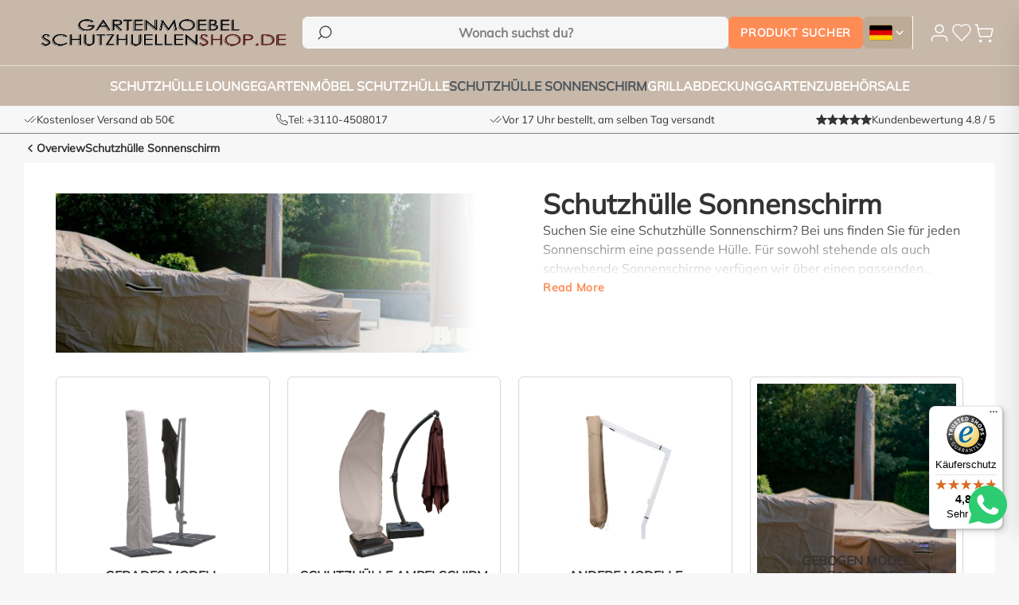

--- FILE ---
content_type: text/html; charset=UTF-8
request_url: https://www.gartenmoebelschutzhuellenshop.de/schutzhuelle-sonnenschirm/
body_size: 45251
content:
<!DOCTYPE html>
<html lang="de-DE"
      itemscope="itemscope"
      >


    
                            
    <head>
            
                                            <meta charset="utf-8">
            
                            <meta name="viewport"
                      content="width=device-width, initial-scale=1, shrink-to-fit=no">
            
                                    <meta name="author"
                      content="">
                <meta name="robots"
                      content="index,follow">
                <meta name="revisit-after"
                      content="15 days">
                <meta name="keywords"
                      content="">
                <meta name="description"
                      content="Voor de juiste parasolhoes bent u op het juiste adres! Met 70+ parasolhoezen vindt u altijd een passend exemplaar ✓ Hoge kwaliteit ✓ Snelle levering">
            
    <link rel="alternate"
          type="application/rss+xml"
          title="Blog Feed"
          href="/blog.rss" />


        
                        <link rel="alternate" hreflang="x-default" href="https://www.tuinmeubelhoesshop.nl/parasolhoes/">
                    <link rel="alternate" hreflang="nl-NL" href="https://www.tuinmeubelhoesshop.nl/parasolhoes/">
                    <link rel="alternate" hreflang="en-GB" href="https://www.gardenfurniturecovershop.com/parasol-cover/">
                    <link rel="alternate" hreflang="nl-BE" href="https://www.tuinmeubelhoesshop.be/parasolhoes/">
                    <link rel="alternate" hreflang="de-DE" href="https://www.gartenmoebelschutzhuellenshop.de/schutzhuelle-sonnenschirm/">
                    <link rel="alternate" hreflang="en-DK" href="https://www.overtraektilhavemoebler.dk/overtraek-til-parasol/">
            
                    
                        <meta property="og:type" content="website"/>
        
                    <meta property="og:site_name" content="Der Spezialist für Gartenmöbelhüllen - Gartenmöbelschutzhüllenshop"/>
        
                    <meta property="og:url" content="https://www.gartenmoebelschutzhuellenshop.de/schutzhuelle-sonnenschirm/"/>
        
                                    <meta property="og:title" content="Sonnenschirmhülle kaufen | 50+ Schutzhülle für Sonnenschirm"/>
                    
                                    <meta property="og:description" content="Voor de juiste parasolhoes bent u op het juiste adres! Met 70+ parasolhoezen vindt u altijd een passend exemplaar ✓ Hoge kwaliteit ✓ Snelle levering"/>
                    
                                    <meta property="og:image" content="https://www.gartenmoebelschutzhuellenshop.de/media/91/02/e4/1708440469/TMHS_1200x1200.png?ts=1708440469"/>
                    
                    <meta name="twitter:card" content="summary"/>
        
                    <meta name="twitter:site" content="Der Spezialist für Gartenmöbelhüllen - Gartenmöbelschutzhüllenshop"/>
        
                                    <meta property="twitter:title" content="Sonnenschirmhülle kaufen | 50+ Schutzhülle für Sonnenschirm"/>
                    
                                    <meta property="twitter:description" content="Voor de juiste parasolhoes bent u op het juiste adres! Met 70+ parasolhoezen vindt u altijd een passend exemplaar ✓ Hoge kwaliteit ✓ Snelle levering"/>
                    
                                    <meta property="twitter:image" content="https://www.gartenmoebelschutzhuellenshop.de/media/91/02/e4/1708440469/TMHS_1200x1200.png?ts=1708440469"/>
                        
                                <meta 
                      content="Der Spezialist für Gartenmöbelhüllen - Gartenmöbelschutzhüllenshop">
                <meta 
                      content="">
                <meta 
                      content="false">
                <meta 
                      content="https://www.gartenmoebelschutzhuellenshop.de/media/91/02/e4/1708440469/TMHS_1200x1200.png?ts=1708440469">
            
        
                                            <meta name="theme-color"
                      content="#fff">
                            
                                                


                
                    <script type="application/ld+json">
            [{"@context":"https:\/\/schema.org","@type":"BreadcrumbList","itemListElement":[{"@type":"ListItem","position":1,"name":"Homepage","item":"https:\/\/www.gartenmoebelschutzhuellenshop.de\/"},{"@type":"ListItem","position":2,"name":"Schutzh\u00fclle Sonnenschirm","item":"https:\/\/www.gartenmoebelschutzhuellenshop.de\/schutzhuelle-sonnenschirm\/"}]},{"@context":"https:\/\/schema.org","@type":"Organization","url":"https:\/\/www.gartenmoebelschutzhuellenshop.de\/media\/fa\/b2\/3e\/1708442814\/TMHS-DE_320x42.png"},{"@context":"https:\/\/schema.org","@type":"Store","name":"Gartenm\u00f6belschutzh\u00fcllenshop","description":"Tuinmeubelhoesshop.nl is d\u00e9 specialist in hoogwaardige beschermhoezen voor tuinmeubelen, loungesets, parasols en BBQ\u2019s. Ons assortiment bestaat uit duurzame, waterdichte en ademende hoezen die jouw tuinset, loungebank of barbecue beschermen tegen regen, vorst, UV-straling en vuil. Dankzij de perfecte pasvorm en slimme details zoals ventilatiegaten en verstelbare trekkoorden blijven je tuinmeubelen in topconditie \u2013 het hele jaar door. Of je nu op zoek bent naar een beschermhoes op maat of een universele oplossing, bij Tuinmeubelhoesshop.nl ben je verzekerd van kwaliteit, deskundig advies en snelle levering.","logo":"https:\/\/www.gartenmoebelschutzhuellenshop.de\/media\/9c\/aa\/a6\/1708442814\/TMHS-NL_320x42.png?ts=1708442814","image":"https:\/\/www.gartenmoebelschutzhuellenshop.de\/media\/9c\/aa\/a6\/1708442814\/TMHS-NL_320x42.png?ts=1708442814","url":"https://www.gartenmoebelschutzhuellenshop.de/\/","telephone":"+31104508017","address":{"@type":"PostalAddress","streetAddress":"Kanaalweg 2A","addressLocality":"Capelle aan den IJssel","postalCode":"2903 LS","addressCountry":"NL"},"openingHoursSpecification":[{"@type":"OpeningHoursSpecification","dayOfWeek":["Monday","Tuesday","Wednesday","Thursday","Friday"],"opens":"09:00","closes":"17:00"}],"geo":{"@type":"GeoCoordinates","latitude":51.93573035019886,"longitude":4.58322658228513},"sameAs":["https:\/\/www.facebook.com\/tuinmeubelhoes\/","https:\/\/www.instagram.com\/tuinmeubelhoesshop\/","https:\/\/www.youtube.com\/@tuinmeubelhoesshop659"],"priceRange":"\u20ac\u20ac","identifier":{"@type":"PropertyValue","value":"68448961","name":"KVK"},"aggregateRating":{"@type":"AggregateRating","ratingValue":4.79,"bestRating":5,"worstRating":1,"ratingCount":14789}}]
        </script>
            

    
                <style>
            .is-tanmar-infinite-scrolling.is-ctl-navigation .pagination-nav, 
            .is-tanmar-infinite-scrolling.is-ctl-search .pagination-nav{
                display: none;
            }
        </style>
    
                    <link rel="shortcut icon"
                  href="https://www.gartenmoebelschutzhuellenshop.de/media/80/97/f1/1708440651/Favicon_TMHS.png?ts=1708440651">
        
                            
        <link rel="canonical" href="https://www.gartenmoebelschutzhuellenshop.de/schutzhuelle-sonnenschirm/" />
                    <title >Sonnenschirmhülle kaufen | 50+ Schutzhülle für Sonnenschirm</title>
        
                                                                            <link rel="stylesheet"
                      href="https://www.gartenmoebelschutzhuellenshop.de/theme/5c2aad0cd684a783b8a6866763ddcfd8/css/all.css?1764701054">
                                    

    <script type="text/javascript">
                window.COOKIE_ACCEPT_RELOAD = 0;
            </script>

                    
        <script>
        window.features = {"V6_5_0_0":true,"v6.5.0.0":true,"V6_6_0_0":true,"v6.6.0.0":true,"V6_7_0_0":false,"v6.7.0.0":false,"ADDRESS_SELECTION_REWORK":false,"address.selection.rework":false,"DISABLE_VUE_COMPAT":false,"disable.vue.compat":false,"ACCESSIBILITY_TWEAKS":true,"accessibility.tweaks":true,"ADMIN_VITE":false,"admin.vite":false,"TELEMETRY_METRICS":false,"telemetry.metrics":false,"PERFORMANCE_TWEAKS":false,"performance.tweaks":false,"CACHE_REWORK":false,"cache.rework":false,"PAYPAL_SETTINGS_TWEAKS":false,"paypal.settings.tweaks":false};
    </script>

                                                                                                                                                                                                                                                                                                                                                                                                                                    
                                                <meta name="p:domain_verify" content="aab40d0bf633148a5ef0149618513def"/>
    
                    
    
        

    
                    

                        <script                     type="text/javascript">
                window.ga4CustomUrl = '';
            </script>
            
                                                                                        
    
                                                                                                <script                         type="text/javascript">
                    window.googleAnalyticsEnabled = false;
                    window.googleAdsEnabled = false;
                    window.ga4Enabled = false;
                    window.googleTagEnabled = false;

                    window.metaAdsEnabled = false;
                    window.microsoftAdsEnabled = false;
                    window.pinterestAdsEnabled = false;
                    window.tiktokAdsEnabled = false;


                                        window.ga4CookieConfig = 'keine';
                    

                                        window.generateLeadValue = '1';
                                        window.ga4Currency = 'EUR';

                </script>
                                                            <script                             type="text/javascript">
                        window.ga4TagId = '';
                        window.dataLayer = window.dataLayer || [];
                        window.googleTagEnabled = true;
                        window.ga4Enabled = true;
                        window.ga4controllerName = 'navigation';
                        window.ga4controllerAction = 'index';
                        window.ga4activeNavigationId = '018998aeaa56714e8ec0a15d11f58983';
                        window.ga4activeNavigationName = 'Schutzhülle Sonnenschirm';
                        window.ga4affiliation = 'Gartenmöbelschutzhüllenshop.de';
                        window.ga4salesChannelName = 'Gartenmöbelschutzhüllenshop.de';
                        window.ga4salesChannelId = '018998aeb1c171dc8f8d7cd1bfc69005';
                        if (localStorage.getItem("ga4UserId")) window.ga4UserId = localStorage.getItem("ga4UserId");
                        if (localStorage.getItem("ga4CustomerLifetimeValue")) window.ga4CustomerLifetimeValue = localStorage.getItem("ga4CustomerLifetimeValue");
                        if (localStorage.getItem("ga4CustomerOrderCount")) window.ga4CustomerOrderCount = localStorage.getItem("ga4CustomerOrderCount");

                                                window.ga4upCoupon = false;
                                                                        window.ga4gpCoupon = false;
                                                                        window.customTagManager = true;
                                                                        window.ga4AdvancedConsentMode = false;
                                                                        window.ga4ActiveConsentMode = false;
                                                
                        
                        
                                            </script>
                                
                    <script>
                        window.ga4customScript = `
(function(w, d, s, l) {
            w[l] = w[l] || [];
            w[l].push({
                'gtm.start': new Date().getTime(),
                event: 'gtm.js'
            });
            const f = d.getElementsByTagName(s)[0];
            const j = d.createElement(s);
            const dl = l !== 'dataLayer' ? '&l=' + l : '';
            j.async = true;
            j.src = 'https://lb.gartenmoebelschutzhuellenshop.de/webtrack';
            f.parentNode.insertBefore(j, f);
        })(window, document, 'script', 'dataLayer');
`;
                    </script>

                                                                            <script                             type="text/javascript">
                        window.googleAnalyticsEnabled = true;
                    </script>
                                    
                                    <script                         type="text/javascript">
                    window.googleAdsEnabled = true;
                                        window.conversionConfiguration = 'brutto';
                                    </script>

                    
        
            <script                     type="text/javascript">
                            window.ga4Guest = false;
                        </script>

                            <script                         type="text/javascript">
                    window.ga4UserLoggedIn = false;
                    if (localStorage.getItem("loginSent")) localStorage.removeItem("loginSent");
                    if (localStorage.getItem("signUpSent")) localStorage.removeItem("signUpSent");
                </script>
            
            
                        
                
                        <script                     type="text/javascript">
                window.ga4Product = {};
            </script>
                
                                    
                                                                    
                                                    
                                                                        
                
                
                                                    
                                                    
                                    <script                             type="text/javascript">
                        window.ga4Product['018998af07e9702385232e197bb8a365'] = {
                            item_id: 'RUS135',
                            item_name: 'Sonnenschirmhülle mit Stab H: 135 cm',
                            item_variant: '',
                            item_brand: 'Raffles Covers',
                            currency: 'EUR',
                            price: '19',
                            extra: {
                                minPurchase: '1',
                                shopware_id: '018998af07e9702385232e197bb8a365',
                                realPrice: '19',
                                item_startPrice: '19',
                                item_hasGraduatedPrice: '1',
                                taxRate: '21',
                                cheapest: '19',
                                parentId: ''
                            }
                        };
                                                    window.ga4Product['018998af07e9702385232e197bb8a365']['item_list_id'] = '018998aeaa56714e8ec0a15d11f58983';
                                                        window.ga4Product['018998af07e9702385232e197bb8a365']['item_list_name'] = 'Schutzhülle Sonnenschirm';
                                                                                                                                                                                                         window.ga4Product['018998af07e9702385232e197bb8a365']['item_category'] = 'Home';
                                                                                                                                                                window.ga4Product['018998af07e9702385232e197bb8a365']['item_category2'] = 'Suche nach Größe';
                                                                                                                                        </script>
                                            
                                                                    
                                                    
                                                                        
                
                
                                                    
                                                    
                                    <script                             type="text/javascript">
                        window.ga4Product['018998aef64170f6ab3d27318f0610e7'] = {
                            item_id: 'RUS160',
                            item_name: 'Sonnenschirmhülle mit Stab H: 160 cm',
                            item_variant: '',
                            item_brand: 'Raffles Covers',
                            currency: 'EUR',
                            price: '20',
                            extra: {
                                minPurchase: '1',
                                shopware_id: '018998aef64170f6ab3d27318f0610e7',
                                realPrice: '20',
                                item_startPrice: '20',
                                item_hasGraduatedPrice: '1',
                                taxRate: '21',
                                cheapest: '20',
                                parentId: ''
                            }
                        };
                                                    window.ga4Product['018998aef64170f6ab3d27318f0610e7']['item_list_id'] = '018998aeaa56714e8ec0a15d11f58983';
                                                        window.ga4Product['018998aef64170f6ab3d27318f0610e7']['item_list_name'] = 'Schutzhülle Sonnenschirm';
                                                                                                                                                                                                         window.ga4Product['018998aef64170f6ab3d27318f0610e7']['item_category'] = 'Home';
                                                                                                                                                                window.ga4Product['018998aef64170f6ab3d27318f0610e7']['item_category2'] = 'Suche nach Größe';
                                                                                                                                        </script>
                                            
                                                                    
                                                    
                                                                        
                
                
                                                    
                                                    
                                    <script                             type="text/javascript">
                        window.ga4Product['018998aef65872dda965e50f08fc809f'] = {
                            item_id: 'RUS225',
                            item_name: 'Schutzhülle für Sonnenschirm H: 225 cm',
                            item_variant: '',
                            item_brand: 'Raffles Covers',
                            currency: 'EUR',
                            price: '27',
                            extra: {
                                minPurchase: '1',
                                shopware_id: '018998aef65872dda965e50f08fc809f',
                                realPrice: '27',
                                item_startPrice: '27',
                                item_hasGraduatedPrice: '1',
                                taxRate: '21',
                                cheapest: '27',
                                parentId: ''
                            }
                        };
                                                    window.ga4Product['018998aef65872dda965e50f08fc809f']['item_list_id'] = '018998aeaa56714e8ec0a15d11f58983';
                                                        window.ga4Product['018998aef65872dda965e50f08fc809f']['item_list_name'] = 'Schutzhülle Sonnenschirm';
                                                                                                                                                                                                         window.ga4Product['018998aef65872dda965e50f08fc809f']['item_category'] = 'Home';
                                                                                                                                                                window.ga4Product['018998aef65872dda965e50f08fc809f']['item_category2'] = 'Suche nach Größe';
                                                                                                                                        </script>
                                            
                                                                    
                                                    
                                                                        
                
                
                                                    
                                                    
                                    <script                             type="text/javascript">
                        window.ga4Product['018998aef64e73f7bf37e83e5870e1ed'] = {
                            item_id: 'RUS195',
                            item_name: 'Abdeckhaube für Sonnenschirm H: 195 cm',
                            item_variant: '',
                            item_brand: 'Raffles Covers',
                            currency: 'EUR',
                            price: '22',
                            extra: {
                                minPurchase: '1',
                                shopware_id: '018998aef64e73f7bf37e83e5870e1ed',
                                realPrice: '22',
                                item_startPrice: '22',
                                item_hasGraduatedPrice: '1',
                                taxRate: '21',
                                cheapest: '22',
                                parentId: ''
                            }
                        };
                                                    window.ga4Product['018998aef64e73f7bf37e83e5870e1ed']['item_list_id'] = '018998aeaa56714e8ec0a15d11f58983';
                                                        window.ga4Product['018998aef64e73f7bf37e83e5870e1ed']['item_list_name'] = 'Schutzhülle Sonnenschirm';
                                                                                                                                                                                                         window.ga4Product['018998aef64e73f7bf37e83e5870e1ed']['item_category'] = 'Home';
                                                                                                                                                                window.ga4Product['018998aef64e73f7bf37e83e5870e1ed']['item_category2'] = 'Suche nach Größe';
                                                                                                                                        </script>
                                            
                                                                    
                                                    
                                                                        
                
                
                                                    
                                                    
                                    <script                             type="text/javascript">
                        window.ga4Product['018998aef66d7276976bce295faa33eb'] = {
                            item_id: 'RUS265',
                            item_name: 'Abdeckung mit Stab  für Ampelschirm H: 265 cm',
                            item_variant: '',
                            item_brand: 'Raffles Covers',
                            currency: 'EUR',
                            price: '42',
                            extra: {
                                minPurchase: '1',
                                shopware_id: '018998aef66d7276976bce295faa33eb',
                                realPrice: '42',
                                item_startPrice: '42',
                                item_hasGraduatedPrice: '1',
                                taxRate: '21',
                                cheapest: '42',
                                parentId: ''
                            }
                        };
                                                    window.ga4Product['018998aef66d7276976bce295faa33eb']['item_list_id'] = '018998aeaa56714e8ec0a15d11f58983';
                                                        window.ga4Product['018998aef66d7276976bce295faa33eb']['item_list_name'] = 'Schutzhülle Sonnenschirm';
                                                                                                                                                                                                         window.ga4Product['018998aef66d7276976bce295faa33eb']['item_category'] = 'Home';
                                                                                                                                                                window.ga4Product['018998aef66d7276976bce295faa33eb']['item_category2'] = 'Suche nach Größe';
                                                                                                                                        </script>
                                            
                                                                    
                                                    
                                                                        
                
                
                                                    
                                                    
                                    <script                             type="text/javascript">
                        window.ga4Product['018998aef6637208bc6e7ab6b5fea1f2'] = {
                            item_id: 'RUS245',
                            item_name: 'Abdeckung für Sonnenschirm H: 245 cm',
                            item_variant: '',
                            item_brand: 'Raffles Covers',
                            currency: 'EUR',
                            price: '34',
                            extra: {
                                minPurchase: '1',
                                shopware_id: '018998aef6637208bc6e7ab6b5fea1f2',
                                realPrice: '34',
                                item_startPrice: '34',
                                item_hasGraduatedPrice: '1',
                                taxRate: '21',
                                cheapest: '34',
                                parentId: ''
                            }
                        };
                                                    window.ga4Product['018998aef6637208bc6e7ab6b5fea1f2']['item_list_id'] = '018998aeaa56714e8ec0a15d11f58983';
                                                        window.ga4Product['018998aef6637208bc6e7ab6b5fea1f2']['item_list_name'] = 'Schutzhülle Sonnenschirm';
                                                                                                                                                                                                         window.ga4Product['018998aef6637208bc6e7ab6b5fea1f2']['item_category'] = 'Home';
                                                                                                                                                                window.ga4Product['018998aef6637208bc6e7ab6b5fea1f2']['item_category2'] = 'Suche nach Größe';
                                                                                                                                        </script>
                                            
                                                                    
                                                    
                                                                        
                
                
                                                    
                                                    
                                    <script                             type="text/javascript">
                        window.ga4Product['018998aef6767156bd5cdebffe5c59ed'] = {
                            item_id: 'RUS280',
                            item_name: 'Sonnenschirmhülle mit Stab H: 280 cm',
                            item_variant: '',
                            item_brand: 'Raffles Covers',
                            currency: 'EUR',
                            price: '44',
                            extra: {
                                minPurchase: '1',
                                shopware_id: '018998aef6767156bd5cdebffe5c59ed',
                                realPrice: '44',
                                item_startPrice: '44',
                                item_hasGraduatedPrice: '1',
                                taxRate: '21',
                                cheapest: '44',
                                parentId: ''
                            }
                        };
                                                    window.ga4Product['018998aef6767156bd5cdebffe5c59ed']['item_list_id'] = '018998aeaa56714e8ec0a15d11f58983';
                                                        window.ga4Product['018998aef6767156bd5cdebffe5c59ed']['item_list_name'] = 'Schutzhülle Sonnenschirm';
                                                                                                                                                                                                         window.ga4Product['018998aef6767156bd5cdebffe5c59ed']['item_category'] = 'Home';
                                                                                                                                                                window.ga4Product['018998aef6767156bd5cdebffe5c59ed']['item_category2'] = 'Suche nach Größe';
                                                                                                                                        </script>
                                            
                                                                    
                                                    
                                                                        
                
                
                                                    
                                                    
                                    <script                             type="text/javascript">
                        window.ga4Product['018998aef67f72039154fe1c7be08973'] = {
                            item_id: 'RUS310',
                            item_name: 'Schutzhaube für Sonnenschirme bis 500 cm rund',
                            item_variant: '',
                            item_brand: 'Raffles Covers',
                            currency: 'EUR',
                            price: '61',
                            extra: {
                                minPurchase: '1',
                                shopware_id: '018998aef67f72039154fe1c7be08973',
                                realPrice: '61',
                                item_startPrice: '61',
                                item_hasGraduatedPrice: '1',
                                taxRate: '21',
                                cheapest: '61',
                                parentId: ''
                            }
                        };
                                                    window.ga4Product['018998aef67f72039154fe1c7be08973']['item_list_id'] = '018998aeaa56714e8ec0a15d11f58983';
                                                        window.ga4Product['018998aef67f72039154fe1c7be08973']['item_list_name'] = 'Schutzhülle Sonnenschirm';
                                                                                                                                                                                                         window.ga4Product['018998aef67f72039154fe1c7be08973']['item_category'] = 'Home';
                                                                                                                                                                window.ga4Product['018998aef67f72039154fe1c7be08973']['item_category2'] = 'Suche nach Größe';
                                                                                                                                        </script>
                                            
                                                                    
                                                    
                                                                        
                
                
                                                    
                                                    
                                    <script                             type="text/javascript">
                        window.ga4Product['018998aef688709282685b77cdda8913'] = {
                            item_id: 'RUS385',
                            item_name: 'Schutzhaube Gastronomie Sonnenschirme 385 cm',
                            item_variant: '',
                            item_brand: 'Raffles Covers',
                            currency: 'EUR',
                            price: '74',
                            extra: {
                                minPurchase: '1',
                                shopware_id: '018998aef688709282685b77cdda8913',
                                realPrice: '74',
                                item_startPrice: '74',
                                item_hasGraduatedPrice: '1',
                                taxRate: '21',
                                cheapest: '74',
                                parentId: ''
                            }
                        };
                                                    window.ga4Product['018998aef688709282685b77cdda8913']['item_list_id'] = '018998aeaa56714e8ec0a15d11f58983';
                                                        window.ga4Product['018998aef688709282685b77cdda8913']['item_list_name'] = 'Schutzhülle Sonnenschirm';
                                                                                                                                                                                                         window.ga4Product['018998aef688709282685b77cdda8913']['item_category'] = 'Home';
                                                                                                                                                                window.ga4Product['018998aef688709282685b77cdda8913']['item_category2'] = 'Suche nach Größe';
                                                                                                                                        </script>
                                            
                                                                    
                                                    
                                                                        
                
                
                                                    
                                                    
                                    <script                             type="text/javascript">
                        window.ga4Product['018998af07d370a99fec8b6594314a9b'] = {
                            item_id: 'RUS390',
                            item_name: 'Schutzhaube für Gastronomie Sonnenschirme 390 cm',
                            item_variant: '',
                            item_brand: 'Raffles Covers',
                            currency: 'EUR',
                            price: '88',
                            extra: {
                                minPurchase: '1',
                                shopware_id: '018998af07d370a99fec8b6594314a9b',
                                realPrice: '88',
                                item_startPrice: '88',
                                item_hasGraduatedPrice: '1',
                                taxRate: '21',
                                cheapest: '88',
                                parentId: ''
                            }
                        };
                                                    window.ga4Product['018998af07d370a99fec8b6594314a9b']['item_list_id'] = '018998aeaa56714e8ec0a15d11f58983';
                                                        window.ga4Product['018998af07d370a99fec8b6594314a9b']['item_list_name'] = 'Schutzhülle Sonnenschirm';
                                                                                                                                                                                                         window.ga4Product['018998af07d370a99fec8b6594314a9b']['item_category'] = 'Home';
                                                                                                                                                                window.ga4Product['018998af07d370a99fec8b6594314a9b']['item_category2'] = 'Suche nach Größe';
                                                                                                                                        </script>
                                            
                                                                    
                                                    
                                                                        
                
                
                                                    
                                                    
                                    <script                             type="text/javascript">
                        window.ga4Product['018998aef60373e2ad0253755b9c34eb'] = {
                            item_id: 'RUC200',
                            item_name: 'Schutzhülle für Ampelschirm H: 200 cm',
                            item_variant: '',
                            item_brand: 'Raffles Covers',
                            currency: 'EUR',
                            price: '31',
                            extra: {
                                minPurchase: '1',
                                shopware_id: '018998aef60373e2ad0253755b9c34eb',
                                realPrice: '31',
                                item_startPrice: '31',
                                item_hasGraduatedPrice: '1',
                                taxRate: '21',
                                cheapest: '31',
                                parentId: ''
                            }
                        };
                                                    window.ga4Product['018998aef60373e2ad0253755b9c34eb']['item_list_id'] = '018998aeaa56714e8ec0a15d11f58983';
                                                        window.ga4Product['018998aef60373e2ad0253755b9c34eb']['item_list_name'] = 'Schutzhülle Sonnenschirm';
                                                                                                                                                                                                         window.ga4Product['018998aef60373e2ad0253755b9c34eb']['item_category'] = 'Home';
                                                                                                                                                                window.ga4Product['018998aef60373e2ad0253755b9c34eb']['item_category2'] = 'Suche nach Größe';
                                                                                                                                        </script>
                                            
                                                                    
                                                    
                                                                        
                
                
                                                    
                                                    
                                    <script                             type="text/javascript">
                        window.ga4Product['018998aef61a738eb8de9e0350d9d3d1'] = {
                            item_id: 'RUC255',
                            item_name: 'Schirmhülle Ampelschirm H: 255 cm',
                            item_variant: '',
                            item_brand: 'Raffles Covers',
                            currency: 'EUR',
                            price: '43',
                            extra: {
                                minPurchase: '1',
                                shopware_id: '018998aef61a738eb8de9e0350d9d3d1',
                                realPrice: '43',
                                item_startPrice: '43',
                                item_hasGraduatedPrice: '1',
                                taxRate: '21',
                                cheapest: '43',
                                parentId: ''
                            }
                        };
                                                    window.ga4Product['018998aef61a738eb8de9e0350d9d3d1']['item_list_id'] = '018998aeaa56714e8ec0a15d11f58983';
                                                        window.ga4Product['018998aef61a738eb8de9e0350d9d3d1']['item_list_name'] = 'Schutzhülle Sonnenschirm';
                                                                                                                                                                                                         window.ga4Product['018998aef61a738eb8de9e0350d9d3d1']['item_category'] = 'Home';
                                                                                                                                                                window.ga4Product['018998aef61a738eb8de9e0350d9d3d1']['item_category2'] = 'Suche nach Größe';
                                                                                                                                        </script>
                                            
                                                                    
                                                    
                                                                        
                
                
                                                    
                                                    
                                    <script                             type="text/javascript">
                        window.ga4Product['018998aef6297169aef1cd62562d09a8'] = {
                            item_id: 'RUC260',
                            item_name: 'Schutzhülle für Ampelschirm H: 260 cm',
                            item_variant: '',
                            item_brand: 'Raffles Covers',
                            currency: 'EUR',
                            price: '47',
                            extra: {
                                minPurchase: '1',
                                shopware_id: '018998aef6297169aef1cd62562d09a8',
                                realPrice: '47',
                                item_startPrice: '47',
                                item_hasGraduatedPrice: '1',
                                taxRate: '21',
                                cheapest: '47',
                                parentId: ''
                            }
                        };
                                                    window.ga4Product['018998aef6297169aef1cd62562d09a8']['item_list_id'] = '018998aeaa56714e8ec0a15d11f58983';
                                                        window.ga4Product['018998aef6297169aef1cd62562d09a8']['item_list_name'] = 'Schutzhülle Sonnenschirm';
                                                                                                                                                                                                         window.ga4Product['018998aef6297169aef1cd62562d09a8']['item_category'] = 'Home';
                                                                                                                                                                window.ga4Product['018998aef6297169aef1cd62562d09a8']['item_category2'] = 'Suche nach Größe';
                                                                                                                                        </script>
                                            
                                                                    
                                                    
                                                                        
                
                
                                                    
                                                    
                                    <script                             type="text/javascript">
                        window.ga4Product['018998aef635717cb257af906073902f'] = {
                            item_id: 'RUC280',
                            item_name: 'Abdeckung für Ampelschirm H: 280 cm',
                            item_variant: '',
                            item_brand: 'Raffles Covers',
                            currency: 'EUR',
                            price: '52',
                            extra: {
                                minPurchase: '1',
                                shopware_id: '018998aef635717cb257af906073902f',
                                realPrice: '52',
                                item_startPrice: '52',
                                item_hasGraduatedPrice: '1',
                                taxRate: '21',
                                cheapest: '52',
                                parentId: ''
                            }
                        };
                                                    window.ga4Product['018998aef635717cb257af906073902f']['item_list_id'] = '018998aeaa56714e8ec0a15d11f58983';
                                                        window.ga4Product['018998aef635717cb257af906073902f']['item_list_name'] = 'Schutzhülle Sonnenschirm';
                                                                                                                                                                                                         window.ga4Product['018998aef635717cb257af906073902f']['item_category'] = 'Home';
                                                                                                                                                                window.ga4Product['018998aef635717cb257af906073902f']['item_category2'] = 'Suche nach Größe';
                                                                                                                                        </script>
                                            
                                                                    
                                                    
                                                                        
                
                
                                                    
                                                    
                                    <script                             type="text/javascript">
                        window.ga4Product['018998af0ca67055a7b23a6eca501103'] = {
                            item_id: 'RUSduoP6',
                            item_name: 'Abdeckung für P6 Terrasse Sonnenschirm mit 2 Bespannungen H: 215',
                            item_variant: '',
                            item_brand: 'Raffles Covers',
                            currency: 'EUR',
                            price: '68',
                            extra: {
                                minPurchase: '1',
                                shopware_id: '018998af0ca67055a7b23a6eca501103',
                                realPrice: '68',
                                item_startPrice: '68',
                                item_hasGraduatedPrice: '1',
                                taxRate: '21',
                                cheapest: '68',
                                parentId: ''
                            }
                        };
                                                    window.ga4Product['018998af0ca67055a7b23a6eca501103']['item_list_id'] = '018998aeaa56714e8ec0a15d11f58983';
                                                        window.ga4Product['018998af0ca67055a7b23a6eca501103']['item_list_name'] = 'Schutzhülle Sonnenschirm';
                                                                                                                                                                                                         window.ga4Product['018998af0ca67055a7b23a6eca501103']['item_category'] = 'Home';
                                                                                                                                                                window.ga4Product['018998af0ca67055a7b23a6eca501103']['item_category2'] = 'Suche nach Größe';
                                                                                                                                        </script>
                                            
                                                                    
                                                    
                                                                        
                
                
                                                    
                                                    
                                    <script                             type="text/javascript">
                        window.ga4Product['018998af0d12714cb3b0a1e5fcf43fb8'] = {
                            item_id: 'RUSduoP6XL',
                            item_name: 'Abdeckung für P6 Terrasse Sonnenschirm mit 2 Bespannungen H: 255',
                            item_variant: '',
                            item_brand: 'Raffles Covers',
                            currency: 'EUR',
                            price: '73',
                            extra: {
                                minPurchase: '1',
                                shopware_id: '018998af0d12714cb3b0a1e5fcf43fb8',
                                realPrice: '73',
                                item_startPrice: '73',
                                item_hasGraduatedPrice: '1',
                                taxRate: '21',
                                cheapest: '73',
                                parentId: ''
                            }
                        };
                                                    window.ga4Product['018998af0d12714cb3b0a1e5fcf43fb8']['item_list_id'] = '018998aeaa56714e8ec0a15d11f58983';
                                                        window.ga4Product['018998af0d12714cb3b0a1e5fcf43fb8']['item_list_name'] = 'Schutzhülle Sonnenschirm';
                                                                                                                                                                                                         window.ga4Product['018998af0d12714cb3b0a1e5fcf43fb8']['item_category'] = 'Home';
                                                                                                                                                                window.ga4Product['018998af0d12714cb3b0a1e5fcf43fb8']['item_category2'] = 'Suche nach Größe';
                                                                                                                                        </script>
                                            
                                                                    
                                                    
                                                                        
                
                
                                                    
                                                    
                                    <script                             type="text/javascript">
                        window.ga4Product['018998aed7fd73319df5d0c8c1f3ee3a'] = {
                            item_id: 'RUSQuatroP6-O',
                            item_name: 'Abdeckung für P6 Terrasse Sonnenschirm mit 4 Bespannungen H: 215',
                            item_variant: '',
                            item_brand: 'Raffles Covers',
                            currency: 'EUR',
                            price: '73',
                            extra: {
                                minPurchase: '1',
                                shopware_id: '018998aed7fd73319df5d0c8c1f3ee3a',
                                realPrice: '73',
                                item_startPrice: '73',
                                item_hasGraduatedPrice: '1',
                                taxRate: '21',
                                cheapest: '73',
                                parentId: ''
                            }
                        };
                                                    window.ga4Product['018998aed7fd73319df5d0c8c1f3ee3a']['item_list_id'] = '018998aeaa56714e8ec0a15d11f58983';
                                                        window.ga4Product['018998aed7fd73319df5d0c8c1f3ee3a']['item_list_name'] = 'Schutzhülle Sonnenschirm';
                                                                                                                                                                                                         window.ga4Product['018998aed7fd73319df5d0c8c1f3ee3a']['item_category'] = 'Home';
                                                                                                                                                                window.ga4Product['018998aed7fd73319df5d0c8c1f3ee3a']['item_category2'] = 'Suche nach Größe';
                                                                                                                                        </script>
                                            
                                                                    
                                                    
                                                                        
                
                
                                                    
                                                    
                                    <script                             type="text/javascript">
                        window.ga4Product['018998aef9b473e19effd4d187a8d547'] = {
                            item_id: 'RUSQuatroP6XL',
                            item_name: 'Abdeckung für P6 Terrasse Sonnenschirm mit 4 Bespannungen H: 255',
                            item_variant: '',
                            item_brand: 'Raffles Covers',
                            currency: 'EUR',
                            price: '80',
                            extra: {
                                minPurchase: '1',
                                shopware_id: '018998aef9b473e19effd4d187a8d547',
                                realPrice: '80',
                                item_startPrice: '80',
                                item_hasGraduatedPrice: '1',
                                taxRate: '21',
                                cheapest: '80',
                                parentId: ''
                            }
                        };
                                                    window.ga4Product['018998aef9b473e19effd4d187a8d547']['item_list_id'] = '018998aeaa56714e8ec0a15d11f58983';
                                                        window.ga4Product['018998aef9b473e19effd4d187a8d547']['item_list_name'] = 'Schutzhülle Sonnenschirm';
                                                                                                                                                                                                         window.ga4Product['018998aef9b473e19effd4d187a8d547']['item_category'] = 'Home';
                                                                                                                                                                window.ga4Product['018998aef9b473e19effd4d187a8d547']['item_category2'] = 'Suche nach Größe';
                                                                                                                                        </script>
                                            
                                                                    
                                                    
                                                                        
                
                
                                                    
                                                    
                                    <script                             type="text/javascript">
                        window.ga4Product['018998aee5027250a12401b35fafa7ea'] = {
                            item_id: 'RDM195',
                            item_name: 'Abdeckung für Rotierende Wäscheleine 195 cm',
                            item_variant: '',
                            item_brand: 'Raffles Covers',
                            currency: 'EUR',
                            price: '24',
                            extra: {
                                minPurchase: '1',
                                shopware_id: '018998aee5027250a12401b35fafa7ea',
                                realPrice: '24',
                                item_startPrice: '24',
                                item_hasGraduatedPrice: '1',
                                taxRate: '21',
                                cheapest: '24',
                                parentId: ''
                            }
                        };
                                                    window.ga4Product['018998aee5027250a12401b35fafa7ea']['item_list_id'] = '018998aeaa56714e8ec0a15d11f58983';
                                                        window.ga4Product['018998aee5027250a12401b35fafa7ea']['item_list_name'] = 'Schutzhülle Sonnenschirm';
                                                                                                                                                                                                         window.ga4Product['018998aee5027250a12401b35fafa7ea']['item_category'] = 'Home';
                                                                                                                                                                window.ga4Product['018998aee5027250a12401b35fafa7ea']['item_category2'] = 'Suche nach Größe';
                                                                                                                                        </script>
                                            
                                                                    
                                                    
                                                                        
                
                
                                                    
                                                    
                                    <script                             type="text/javascript">
                        window.ga4Product['018998af06ba7394827f335b2b38e285'] = {
                            item_id: '7980',
                            item_name: 'Schutzhülle für Sonnenschirm mit Stab H: 230 cm',
                            item_variant: '',
                            item_brand: 'Platinum AeroCover',
                            currency: 'EUR',
                            price: '39.95',
                            extra: {
                                minPurchase: '1',
                                shopware_id: '018998af06ba7394827f335b2b38e285',
                                realPrice: '39.95',
                                item_startPrice: '39.95',
                                item_hasGraduatedPrice: '1',
                                taxRate: '21',
                                cheapest: '39.95',
                                parentId: ''
                            }
                        };
                                                    window.ga4Product['018998af06ba7394827f335b2b38e285']['item_list_id'] = '018998aeaa56714e8ec0a15d11f58983';
                                                        window.ga4Product['018998af06ba7394827f335b2b38e285']['item_list_name'] = 'Schutzhülle Sonnenschirm';
                                                                                                                                                                                                         window.ga4Product['018998af06ba7394827f335b2b38e285']['item_category'] = 'Home';
                                                                                                                                                                window.ga4Product['018998af06ba7394827f335b2b38e285']['item_category2'] = 'Suche nach Größe';
                                                                                                                                        </script>
                                            
                                                                    
                                                    
                                                                        
                
                
                                                    
                                                    
                                    <script                             type="text/javascript">
                        window.ga4Product['018998af14f172bea0b02884d554bac6'] = {
                            item_id: '08538',
                            item_name: '4SO Siesta Schutzhülle für Ampelschirm mit Stab H: 255 cm',
                            item_variant: '',
                            item_brand: '4SO',
                            currency: 'EUR',
                            price: '59.95',
                            extra: {
                                minPurchase: '1',
                                shopware_id: '018998af14f172bea0b02884d554bac6',
                                realPrice: '59.95',
                                item_startPrice: '59.95',
                                item_hasGraduatedPrice: '1',
                                taxRate: '0',
                                cheapest: '59.95',
                                parentId: ''
                            }
                        };
                                                    window.ga4Product['018998af14f172bea0b02884d554bac6']['item_list_id'] = '018998aeaa56714e8ec0a15d11f58983';
                                                        window.ga4Product['018998af14f172bea0b02884d554bac6']['item_list_name'] = 'Schutzhülle Sonnenschirm';
                                                                                                                                                                                                         window.ga4Product['018998af14f172bea0b02884d554bac6']['item_category'] = 'Home';
                                                                                                                                                                window.ga4Product['018998af14f172bea0b02884d554bac6']['item_category2'] = 'Suche nach Größe';
                                                                                                                                        </script>
                                            
                                                                    
                                                    
                                                                        
                
                
                                                    
                                                    
                                    <script                             type="text/javascript">
                        window.ga4Product['01932605930f73ed9fc91afd689342a3'] = {
                            item_id: 'ETGF7014',
                            item_name: 'Schutzhülle für Ampelschirm H: 250 cm - gebogenes Modell',
                            item_variant: '',
                            item_brand: 'EuroTrail',
                            currency: 'EUR',
                            price: '49.95',
                            extra: {
                                minPurchase: '1',
                                shopware_id: '01932605930f73ed9fc91afd689342a3',
                                realPrice: '49.95',
                                item_startPrice: '49.95',
                                item_hasGraduatedPrice: '1',
                                taxRate: '21',
                                cheapest: '49.95',
                                parentId: ''
                            }
                        };
                                                    window.ga4Product['01932605930f73ed9fc91afd689342a3']['item_list_id'] = '018998aeaa56714e8ec0a15d11f58983';
                                                        window.ga4Product['01932605930f73ed9fc91afd689342a3']['item_list_name'] = 'Schutzhülle Sonnenschirm';
                                                                                                                                                                                                         window.ga4Product['01932605930f73ed9fc91afd689342a3']['item_category'] = 'Home';
                                                                                                                                                                window.ga4Product['01932605930f73ed9fc91afd689342a3']['item_category2'] = 'Suche nach Größe';
                                                                                                                                        </script>
                                            
                                                                    
                                                    
                                                                        
                
                
                                                    
                                                    
                                    <script                             type="text/javascript">
                        window.ga4Product['018998af14f870728d2ab7e9250e8a70'] = {
                            item_id: '08675',
                            item_name: '4SO Schutzhülle für Shanghai, Azzurro, Oasis H: 195 cm',
                            item_variant: '',
                            item_brand: '4SO',
                            currency: 'EUR',
                            price: '49.95',
                            extra: {
                                minPurchase: '1',
                                shopware_id: '018998af14f870728d2ab7e9250e8a70',
                                realPrice: '49.95',
                                item_startPrice: '49.95',
                                item_hasGraduatedPrice: '1',
                                taxRate: '0',
                                cheapest: '49.95',
                                parentId: ''
                            }
                        };
                                                    window.ga4Product['018998af14f870728d2ab7e9250e8a70']['item_list_id'] = '018998aeaa56714e8ec0a15d11f58983';
                                                        window.ga4Product['018998af14f870728d2ab7e9250e8a70']['item_list_name'] = 'Schutzhülle Sonnenschirm';
                                                                                                                                                                                                         window.ga4Product['018998af14f870728d2ab7e9250e8a70']['item_category'] = 'Home';
                                                                                                                                                                window.ga4Product['018998af14f870728d2ab7e9250e8a70']['item_category2'] = 'Suche nach Größe';
                                                                                                                                        </script>
                                            
                                                                    
                                                    
                                                                        
                
                
                                                    
                                                    
                                    <script                             type="text/javascript">
                        window.ga4Product['019320639e66715fbaf53418bf7b55d3'] = {
                            item_id: 'ETGF7013',
                            item_name: 'Abdeckung mit Stab für Ampelschirm H: 260 cm',
                            item_variant: '',
                            item_brand: 'EuroTrail',
                            currency: 'EUR',
                            price: '49.95',
                            extra: {
                                minPurchase: '1',
                                shopware_id: '019320639e66715fbaf53418bf7b55d3',
                                realPrice: '49.95',
                                item_startPrice: '49.95',
                                item_hasGraduatedPrice: '1',
                                taxRate: '21',
                                cheapest: '49.95',
                                parentId: ''
                            }
                        };
                                                    window.ga4Product['019320639e66715fbaf53418bf7b55d3']['item_list_id'] = '018998aeaa56714e8ec0a15d11f58983';
                                                        window.ga4Product['019320639e66715fbaf53418bf7b55d3']['item_list_name'] = 'Schutzhülle Sonnenschirm';
                                                                                                                                                                                                         window.ga4Product['019320639e66715fbaf53418bf7b55d3']['item_category'] = 'Home';
                                                                                                                                                                window.ga4Product['019320639e66715fbaf53418bf7b55d3']['item_category2'] = 'Suche nach Größe';
                                                                                                                                        </script>
                                        
    
            
                    
    


                
                            
            <script type="text/javascript"
                                src='https://www.google.com/recaptcha/api.js?render=6LeD_2gpAAAAAIMdGAJ3qDPgU_sLnchGRkWTVw4r'
                defer></script>
        <script>
                                        window.googleReCaptchaV3Active = true;
                    </script>
            
                
        
                                                <script>
                window.activeNavigationId = '018998aeaa56714e8ec0a15d11f58983';
                window.router = {
                    'frontend.cart.offcanvas': '/checkout/offcanvas',
                    'frontend.cookie.offcanvas': '/cookie/offcanvas',
                    'frontend.checkout.finish.page': '/checkout/finish',
                    'frontend.checkout.info': '/widgets/checkout/info',
                    'frontend.menu.offcanvas': '/widgets/menu/offcanvas',
                    'frontend.cms.page': '/widgets/cms',
                    'frontend.cms.navigation.page': '/widgets/cms/navigation',
                    'frontend.account.addressbook': '/widgets/account/address-book',
                    'frontend.country.country-data': '/country/country-state-data',
                    'frontend.app-system.generate-token': '/app-system/Placeholder/generate-token',
                    };
                window.salesChannelId = '018998aeb1c171dc8f8d7cd1bfc69005';
            </script>
        

    <script>
        window.router['monta.options'] = '/monta/options';
    </script>


    <script>
        window.router['frontend.checkout.line-item.add'] = '/checkout/line-item/add';
        window.router['frontend.checkout.line-item.change-quantity'] = '/checkout/line-item/change-quantity/IdPlaceholder';
    </script>

    <script>
        window.rootNavigationId = '018998aea90a70129b4b56dc545577a5';
        window.navigationChildCount = 4;
    </script>

    <script>
        window.router['frontend.recent-product-slider.content'] = '/recent-product-slider/content';
    </script>

                                <script>
                
                window.breakpoints = {"xs":0,"sm":576,"md":768,"lg":992,"xl":1200,"xxl":1400};
            </script>
        
                                    <script>
                    window.customerLoggedInState = 0;

                    window.wishlistEnabled = 1;
                </script>
                    
                        
                            <script>
                window.themeAssetsPublicPath = 'https://www.gartenmoebelschutzhuellenshop.de/theme/018adc27991373fa9d050b2955d9d324/assets/';
            </script>
        
                        
    <script>
        window.validationMessages = {"required":"Die Eingabe darf nicht leer sein.","email":"Ung\u00fcltige E-Mail-Adresse. Die E-Mail ben\u00f6tigt das Format \"nutzer@beispiel.de\".","confirmation":"Ihre Eingaben sind nicht identisch.","minLength":"Die Eingabe ist zu kurz."};
    </script>
        
            
                                                    <script>
                        window.themeJsPublicPath = 'https://www.gartenmoebelschutzhuellenshop.de/theme/5c2aad0cd684a783b8a6866763ddcfd8/js/';
                    </script>
                                            <script type="text/javascript" src="https://www.gartenmoebelschutzhuellenshop.de/theme/5c2aad0cd684a783b8a6866763ddcfd8/js/storefront/storefront.js?1764701054" defer></script>
                                            <script type="text/javascript" src="https://www.gartenmoebelschutzhuellenshop.de/theme/5c2aad0cd684a783b8a6866763ddcfd8/js/mollie-payments/mollie-payments.js?1764701054" defer></script>
                                            <script type="text/javascript" src="https://www.gartenmoebelschutzhuellenshop.de/theme/5c2aad0cd684a783b8a6866763ddcfd8/js/swag-pay-pal/swag-pay-pal.js?1764701054" defer></script>
                                            <script type="text/javascript" src="https://www.gartenmoebelschutzhuellenshop.de/theme/5c2aad0cd684a783b8a6866763ddcfd8/js/tuin-meubel-category-popup/tuin-meubel-category-popup.js?1764701054" defer></script>
                                            <script type="text/javascript" src="https://www.gartenmoebelschutzhuellenshop.de/theme/5c2aad0cd684a783b8a6866763ddcfd8/js/huebert-seo-faq/huebert-seo-faq.js?1764701054" defer></script>
                                            <script type="text/javascript" src="https://www.gartenmoebelschutzhuellenshop.de/theme/5c2aad0cd684a783b8a6866763ddcfd8/js/netzp-blog6/netzp-blog6.js?1764701054" defer></script>
                                            <script type="text/javascript" src="https://www.gartenmoebelschutzhuellenshop.de/theme/5c2aad0cd684a783b8a6866763ddcfd8/js/zeobv-get-notified/zeobv-get-notified.js?1764701054" defer></script>
                                            <script type="text/javascript" src="https://www.gartenmoebelschutzhuellenshop.de/theme/5c2aad0cd684a783b8a6866763ddcfd8/js/solid-product-videos/solid-product-videos.js?1764701054" defer></script>
                                            <script type="text/javascript" src="https://www.gartenmoebelschutzhuellenshop.de/theme/5c2aad0cd684a783b8a6866763ddcfd8/js/acris-tax-c-s/acris-tax-c-s.js?1764701054" defer></script>
                                            <script type="text/javascript" src="https://www.gartenmoebelschutzhuellenshop.de/theme/5c2aad0cd684a783b8a6866763ddcfd8/js/cbax-modul-manufacturers/cbax-modul-manufacturers.js?1764701054" defer></script>
                                            <script type="text/javascript" src="https://www.gartenmoebelschutzhuellenshop.de/theme/5c2aad0cd684a783b8a6866763ddcfd8/js/t-m-h-s-product-options-popup/t-m-h-s-product-options-popup.js?1764701054" defer></script>
                                            <script type="text/javascript" src="https://www.gartenmoebelschutzhuellenshop.de/theme/5c2aad0cd684a783b8a6866763ddcfd8/js/shopware-social-media-icons/shopware-social-media-icons.js?1764701054" defer></script>
                                            <script type="text/javascript" src="https://www.gartenmoebelschutzhuellenshop.de/theme/5c2aad0cd684a783b8a6866763ddcfd8/js/t-m-h-s-recently-viewed-product/t-m-h-s-recently-viewed-product.js?1764701054" defer></script>
                                            <script type="text/javascript" src="https://www.gartenmoebelschutzhuellenshop.de/theme/5c2aad0cd684a783b8a6866763ddcfd8/js/t-m-h-s-sticky-add-to-cart/t-m-h-s-sticky-add-to-cart.js?1764701054" defer></script>
                                            <script type="text/javascript" src="https://www.gartenmoebelschutzhuellenshop.de/theme/5c2aad0cd684a783b8a6866763ddcfd8/js/t-m-h-s-address-validator/t-m-h-s-address-validator.js?1764701054" defer></script>
                                            <script type="text/javascript" src="https://www.gartenmoebelschutzhuellenshop.de/theme/5c2aad0cd684a783b8a6866763ddcfd8/js/topdata-category-filter-s-w6/topdata-category-filter-s-w6.js?1764701054" defer></script>
                                            <script type="text/javascript" src="https://www.gartenmoebelschutzhuellenshop.de/theme/5c2aad0cd684a783b8a6866763ddcfd8/js/mmees-range-slider-pro/mmees-range-slider-pro.js?1764701054" defer></script>
                                            <script type="text/javascript" src="https://www.gartenmoebelschutzhuellenshop.de/theme/5c2aad0cd684a783b8a6866763ddcfd8/js/t-m-h-s-advanced-contact-form/t-m-h-s-advanced-contact-form.js?1764701054" defer></script>
                                            <script type="text/javascript" src="https://www.gartenmoebelschutzhuellenshop.de/theme/5c2aad0cd684a783b8a6866763ddcfd8/js/tmms-additional-newsletter-registration-options/tmms-additional-newsletter-registration-options.js?1764701054" defer></script>
                                            <script type="text/javascript" src="https://www.gartenmoebelschutzhuellenshop.de/theme/5c2aad0cd684a783b8a6866763ddcfd8/js/t-m-h-s-whats-app-button/t-m-h-s-whats-app-button.js?1764701054" defer></script>
                                            <script type="text/javascript" src="https://www.gartenmoebelschutzhuellenshop.de/theme/5c2aad0cd684a783b8a6866763ddcfd8/js/dvsn-bundle/dvsn-bundle.js?1764701054" defer></script>
                                            <script type="text/javascript" src="https://www.gartenmoebelschutzhuellenshop.de/theme/5c2aad0cd684a783b8a6866763ddcfd8/js/jkweb-shopware-cookie-accept-plugin/jkweb-shopware-cookie-accept-plugin.js?1764701054" defer></script>
                                            <script type="text/javascript" src="https://www.gartenmoebelschutzhuellenshop.de/theme/5c2aad0cd684a783b8a6866763ddcfd8/js/tanmar-ng-infinite-scrolling/tanmar-ng-infinite-scrolling.js?1764701054" defer></script>
                                            <script type="text/javascript" src="https://www.gartenmoebelschutzhuellenshop.de/theme/5c2aad0cd684a783b8a6866763ddcfd8/js/cbax-modul-analytics/cbax-modul-analytics.js?1764701054" defer></script>
                                            <script type="text/javascript" src="https://www.gartenmoebelschutzhuellenshop.de/theme/5c2aad0cd684a783b8a6866763ddcfd8/js/d-i-sco-g-a4/d-i-sco-g-a4.js?1764701054" defer></script>
                                            <script type="text/javascript" src="https://www.gartenmoebelschutzhuellenshop.de/theme/5c2aad0cd684a783b8a6866763ddcfd8/js/t-m-h-s-search-by-size/t-m-h-s-search-by-size.js?1764701054" defer></script>
                                            <script type="text/javascript" src="https://www.gartenmoebelschutzhuellenshop.de/theme/5c2aad0cd684a783b8a6866763ddcfd8/js/monta-checkout/monta-checkout.js?1764701054" defer></script>
                                            <script type="text/javascript" src="https://www.gartenmoebelschutzhuellenshop.de/theme/5c2aad0cd684a783b8a6866763ddcfd8/js/bel-v-g-wishlist/bel-v-g-wishlist.js?1764701054" defer></script>
                                            <script type="text/javascript" src="https://www.gartenmoebelschutzhuellenshop.de/theme/5c2aad0cd684a783b8a6866763ddcfd8/js/t-m-h-s-product-reviews/t-m-h-s-product-reviews.js?1764701054" defer></script>
                                            <script type="text/javascript" src="https://www.gartenmoebelschutzhuellenshop.de/theme/5c2aad0cd684a783b8a6866763ddcfd8/js/t-m-h-s-category-faq/t-m-h-s-category-faq.js?1764701054" defer></script>
                                            <script type="text/javascript" src="https://www.gartenmoebelschutzhuellenshop.de/theme/5c2aad0cd684a783b8a6866763ddcfd8/js/t-m-h-s-warehouse/t-m-h-s-warehouse.js?1764701054" defer></script>
                                            <script type="text/javascript" src="https://www.gartenmoebelschutzhuellenshop.de/theme/5c2aad0cd684a783b8a6866763ddcfd8/js/t-m-h-s-product-review-translation/t-m-h-s-product-review-translation.js?1764701054" defer></script>
                                            <script type="text/javascript" src="https://www.gartenmoebelschutzhuellenshop.de/theme/5c2aad0cd684a783b8a6866763ddcfd8/js/trusted-shops-easy-integration-s6/trusted-shops-easy-integration-s6.js?1764701054" defer></script>
                                            <script type="text/javascript" src="https://www.gartenmoebelschutzhuellenshop.de/theme/5c2aad0cd684a783b8a6866763ddcfd8/js/wydn-additional-newsletter/wydn-additional-newsletter.js?1764701054" defer></script>
                                            <script type="text/javascript" src="https://www.gartenmoebelschutzhuellenshop.de/theme/5c2aad0cd684a783b8a6866763ddcfd8/js/t-m-h-s-theme/t-m-h-s-theme.js?1764701054" defer></script>
                                                        

    
        
        
        
        
    
        
        

                                
    <script>
        window.mollie_javascript_use_shopware = '1'
    </script>

    



    
    
        </head>

    <body class="is-ctl-navigation is-act-index is-tanmar-infinite-scrolling ">

            
                
    
    
        <div class="skip-to-content bg-primary-subtle text-primary-emphasis visually-hidden overflow-hidden">
        <div class="container d-flex justify-content-center">
                                                                                    <a href="#content-main" class="skip-to-content-link d-inline-flex text-decoration-underline m-1 p-2 fw-bold gap-2">
                                Zum Hauptinhalt springen
                            </a>
                                            
                                                                        <a href="#header-main-search-input" class="skip-to-content-link d-inline-flex text-decoration-underline m-1 p-2 fw-bold gap-2 d-none d-sm-block">
                                Zur Suche springen
                            </a>
                                            
                                                                        <a href="#main-navigation-menu" class="skip-to-content-link d-inline-flex text-decoration-underline m-1 p-2 fw-bold gap-2 d-none d-lg-block">
                                Zur Hauptnavigation springen
                            </a>
                                                            
        </div>
    </div>
    
                        
                <noscript class="noscript-main">
                
    <div role="alert"
         aria-live="polite"
                  class="alert alert-info d-flex align-items-center">
                                                                        
                                                    <span class="icon icon-info" aria-hidden="true">
                                        <svg xmlns="http://www.w3.org/2000/svg" xmlns:xlink="http://www.w3.org/1999/xlink" width="24" height="24" viewBox="0 0 24 24"><defs><path d="M12 7c.5523 0 1 .4477 1 1s-.4477 1-1 1-1-.4477-1-1 .4477-1 1-1zm1 9c0 .5523-.4477 1-1 1s-1-.4477-1-1v-5c0-.5523.4477-1 1-1s1 .4477 1 1v5zm11-4c0 6.6274-5.3726 12-12 12S0 18.6274 0 12 5.3726 0 12 0s12 5.3726 12 12zM12 2C6.4772 2 2 6.4772 2 12s4.4772 10 10 10 10-4.4772 10-10S17.5228 2 12 2z" id="icons-default-info" /></defs><use xlink:href="#icons-default-info" fill="#758CA3" fill-rule="evenodd" /></svg>
                    </span>                                                    
                                    
                    <div class="alert-content-container">
                                                    
                                                        <div class="alert-content">                                                    Um unseren Shop in vollem Umfang nutzen zu können, empfehlen wir Ihnen Javascript in Ihrem Browser zu aktivieren.
                                                                </div>                
                                                                </div>
            </div>
            </noscript>
        

                
        
                    
    
                <header class="header-main">
                                                        <div class="header-row--wrapper header-main-row--wrapper">
            <div class="header-row header-main-row">
                                    <div class="header-col header-nav-button-col d-lg-none">
                                                                <button
                                            class="btn nav-main-toggle-btn header-actions-btn"
                                            type="button"
                                            data-off-canvas-menu="true"
                                            aria-label="Menü"
                                        >
                                                <span class="icon icon-burger">
                                        <svg xmlns="http://www.w3.org/2000/svg" width="25" height="25" viewBox="0 0 25 25" fill="none">
    <path d="M3.06836 6.15771H21.0684" stroke="white" stroke-width="2" stroke-linecap="round" stroke-linejoin="round"/>
    <path d="M3.06836 12.1577H21.0684" stroke="white" stroke-width="2" stroke-linecap="round" stroke-linejoin="round"/>
    <path d="M3.06836 18.1577H21.0684" stroke="white" stroke-width="2" stroke-linecap="round" stroke-linejoin="round"/>
</svg>
                    </span>                                        </button>
                                    

                                                    <button class="btn nav-main-toggle-btn header-actions-btn header-actions-btn--close offcanvas-close js-offcanvas-close">
                                                                    <span class="icon icon-x icon-sm">
                                        <svg xmlns="http://www.w3.org/2000/svg" xmlns:xlink="http://www.w3.org/1999/xlink" width="24" height="24" viewBox="0 0 24 24"><defs><path d="m10.5858 12-7.293-7.2929c-.3904-.3905-.3904-1.0237 0-1.4142.3906-.3905 1.0238-.3905 1.4143 0L12 10.5858l7.2929-7.293c.3905-.3904 1.0237-.3904 1.4142 0 .3905.3906.3905 1.0238 0 1.4143L13.4142 12l7.293 7.2929c.3904.3905.3904 1.0237 0 1.4142-.3906.3905-1.0238.3905-1.4143 0L12 13.4142l-7.2929 7.293c-.3905.3904-1.0237.3904-1.4142 0-.3905-.3906-.3905-1.0238 0-1.4143L10.5858 12z" id="icons-default-x" /></defs><use xlink:href="#icons-default-x" fill="#758CA3" fill-rule="evenodd" /></svg>
                    </span>                                
                                                                    <span class="visually-hidden">Menü schließen</span>
                                                            </button>
                                            </div>
                
                                    <div class="header-col header-logo-col">
                            <div class="header-logo-main text-center">
                    <a class="header-logo-main-link"
               href="/"
               title="Zur Startseite gehen">
                            
            
                            
        
                            
                                
        
    <picture class="header-logo-picture">
                            
                            
                                    <img src="https://www.gartenmoebelschutzhuellenshop.de/media/15/e8/be/1752482252/TMHS_DE_250x42.png?ts=1752482252"
                     alt="Zur Startseite gehen"
                     class="img-fluid header-logo-main-img"
                     width="300"
                     height="42"
                >
                        </picture>
            </a>
            </div>
                    </div>
                
                                    <div class="header-col header-search-col">
                        
    <div class="collapse"
         id="searchCollapse">
        <div class="header-search my-2 m-sm-auto">
                            <form action="/search"
                      method="get"
                      data-search-widget="true"
                      data-search-widget-options="{&quot;searchWidgetMinChars&quot;:2}"
                      data-url="/suggest?search="
                      class="header-search-form">
                        <div class="input-group">
                    <button type="submit"
                    class="btn header-search-btn"
                    aria-label="Suchen">
                <span class="header-search-icon">
                    <span class="icon icon-search">
                                        <svg xmlns="http://www.w3.org/2000/svg" width="27" height="27" viewBox="0 0 27 27" fill="none">
    <path d="M14.6077 21.0765C9.82128 21.0765 5.94108 17.1963 5.94108 12.4098C5.94108 7.62336 9.82128 3.74316 14.6077 3.74316C19.3942 3.74316 23.2744 7.62336 23.2744 12.4098C23.2744 17.1963 19.3942 21.0765 14.6077 21.0765Z" stroke="#333333" stroke-width="1.5" stroke-linecap="round" stroke-linejoin="round"/>
    <path d="M3.77429 23.2432L8.43262 18.5848" stroke="#333333" stroke-width="1.5" stroke-linecap="round" stroke-linejoin="round"/>
</svg>
                    </span>                </span>
            </button>
                
                                        <input
                                    type="search"
                                    id="header-main-search-input"
                                    name="search"
                                    class="form-control header-search-input"
                                    autocomplete="off"
                                    autocapitalize="off"
                                    placeholder="Wonach suchst du?"
                                    aria-label="Wonach suchst du?"
                                    role="combobox"
                                    aria-autocomplete="list"
                                    aria-controls="search-suggest-listbox"
                                    aria-expanded="false"
                                    aria-describedby="search-suggest-result-info"
                                    value="">
                            
                                        <button class="btn header-close-btn js-search-close-btn d-none"
                                        type="button"
                                        aria-label="Die Dropdown-Suche schließen">
                                    <span class="header-close-icon">
                                        <span class="icon icon-x">
                                        <svg xmlns="http://www.w3.org/2000/svg" xmlns:xlink="http://www.w3.org/1999/xlink" width="24" height="24" viewBox="0 0 24 24"><use xlink:href="#icons-default-x" fill="#758CA3" fill-rule="evenodd" /></svg>
                    </span>                                    </span>
                                </button>
                            
    </div>
                </form>
                    </div>
    </div>
                    </div>
                
                            <div class="header-col header-link-col d-none d-lg-block">
            <a class="btn btn-primary" href="/suche-nach-groesse">
                Produkt sucher
            </a>
        </div>
    
                                    <div class="header-col header_switchers-col d-none d-lg-flex">
                                        <div class="language-dropdown dropdown">
            <button class="language-dropdown__active-item dropdown-toggle" type="button" id="dropdownLanguageButton" data-bs-toggle="dropdown" aria-haspopup="true" aria-expanded="false">
                <span class="language-dropdown__item-flag">
                    <span class="flag flag-de"></span>
                </span>
                <span class="visually-hidden">Gartenmöbelschutzhüllenshop.de - Den Ort wechseln</span>
                <span class="icon icon-chevron-down">
                                        <svg xmlns="http://www.w3.org/2000/svg" width="16" height="17" viewBox="0 0 16 17" fill="none">
    <path d="M4 6.70068L8 10.7007L12 6.70068" stroke="white" stroke-width="1.5" stroke-linecap="round" stroke-linejoin="round"/>
</svg>
                    </span>            </button>
            <div class="language-dropdown__list dropdown-menu" aria-labelledby="dropdownLanguageButton">
                
                                    <a class="language-dropdown__item dropdown-item" href="https://www.gardenfurniturecovershop.com/parasol-cover/">
                        <span class="language-dropdown__item-flag">
                                                        <span class="flag flag-gb"></span>
                        </span>
                        <span class="visually-hidden">Gardenfurniturecovershop.com</span>
                    </a>
                                    <a class="language-dropdown__item dropdown-item" href="https://www.gartenmoebelschutzhuellenshop.de/schutzhuelle-sonnenschirm/">
                        <span class="language-dropdown__item-flag">
                                                        <span class="flag flag-de"></span>
                        </span>
                        <span class="visually-hidden">Gartenmöbelschutzhüllenshop.de</span>
                    </a>
                                    <a class="language-dropdown__item dropdown-item" href="https://www.overtraektilhavemoebler.dk/overtraek-til-parasol/">
                        <span class="language-dropdown__item-flag">
                                                        <span class="flag flag-dk"></span>
                        </span>
                        <span class="visually-hidden">Overtræktilhavemøbler.dk</span>
                    </a>
                                    <a class="language-dropdown__item dropdown-item" href="https://www.tuinmeubelhoesshop.be/parasolhoes/">
                        <span class="language-dropdown__item-flag">
                                                        <span class="flag flag-be"></span>
                        </span>
                        <span class="visually-hidden">Tuinmeubelhoesshop.be</span>
                    </a>
                                    <a class="language-dropdown__item dropdown-item" href="https://www.tuinmeubelhoesshop.nl/parasolhoes/">
                        <span class="language-dropdown__item-flag">
                                                        <span class="flag flag-nl"></span>
                        </span>
                        <span class="visually-hidden">Tuinmeubelhoesshop.nl</span>
                    </a>
                            </div>
        </div>
    
                                                                                                </div>
                
                                    <div class="header-col header-actions-col">
                        <div class="row g-0">
                                                            <div class="col-auto d-none d-lg-inline-flex">
                                    <div class="account-menu">
                                            <div class="dropdown">
            <button class="btn account-menu-btn header-actions-btn"
            type="button"
            id="accountWidget"
                                        data-account-menu="true"
                        data-bs-toggle="dropdown"
            aria-haspopup="true"
            aria-expanded="false"
            aria-label="Ihr Konto"
            title="Ihr Konto">
        <span class="icon icon-avatar">
                                        <svg xmlns="http://www.w3.org/2000/svg" width="26" height="27" viewBox="0 0 26 27" fill="none">
    <path d="M22.5859 23.4507V21.284C22.5859 20.1347 22.0088 19.0325 20.9816 18.2199C19.9543 17.4072 18.561 16.9507 17.1083 16.9507H8.89174C7.43897 16.9507 6.0457 17.4072 5.01844 18.2199C3.99117 19.0325 3.41406 20.1347 3.41406 21.284V23.4507" stroke="white" stroke-width="1.5" stroke-linecap="round" stroke-linejoin="round"/>
    <path d="M13.0007 13.2544C15.7457 13.2544 17.971 11.029 17.971 8.28398C17.971 5.53891 15.7457 3.3136 13.0007 3.3136C10.2556 3.3136 8.03027 5.53891 8.03027 8.28398C8.03027 11.029 10.2556 13.2544 13.0007 13.2544Z" stroke="white" stroke-width="1.5" stroke-linecap="round" stroke-linejoin="round"/>
</svg>
                    </span>    </button>

                    <div class="dropdown-menu dropdown-menu-end account-menu-dropdown js-account-menu-dropdown"
                 aria-labelledby="accountWidget">
                

        
            <div class="offcanvas-header">
                            <button class="btn btn-secondary offcanvas-close js-offcanvas-close">
                                            <span class="icon icon-x icon-sm">
                                        <svg xmlns="http://www.w3.org/2000/svg" xmlns:xlink="http://www.w3.org/1999/xlink" width="24" height="24" viewBox="0 0 24 24"><use xlink:href="#icons-default-x" fill="#758CA3" fill-rule="evenodd" /></svg>
                    </span>                    
                        <span class="visually-hidden">Menü schließen</span>
                </button>
                    </div>
    
            <div class="offcanvas-body">
                <div class="account-menu">
                                    <div class="dropdown-header account-menu-header">
                    Ihr Konto
                </div>
                    
                    <div class="account-menu-login">
                            <a href="/account/login/"
                   title="Anmeldung"
                   class="btn btn-primary account-menu-login-button">
                    Anmeldung
                </a>
            
                            <div class="account-menu-register">
                    oder <a href="/account/login/"
                    title="Registrieren">registrieren</a>
                </div>
                    </div>
    
                    <div class="account-menu-links">
                    <div class="header-account-menu">
        <div class="card account-menu-inner">
            
                                                <nav class="list-group list-group-flush account-aside-list-group">
                                    <a href="/account/"
           title="Übersicht"
           class="list-group-item list-group-item-action account-aside-item"
            >
            Übersicht
        </a>
    
            <a href="/account/profile/"
           title="Persönliches Profil"
           class="list-group-item list-group-item-action account-aside-item"
            >
            Persönliches Profil
        </a>
    
            <a href="/account/address/"
           title="Adressen"
           class="list-group-item list-group-item-action account-aside-item"
            >
            Adressen
        </a>
    
                            <a href="/account/payment/"
               title="Zahlungsarten"
               class="list-group-item list-group-item-action account-aside-item"
                >
                Zahlungsarten
            </a>
            
            <a href="/account/order/"
           title="Bestellungen"
           class="list-group-item list-group-item-action account-aside-item"
            >
            Bestellungen
        </a>
                        </nav>
                            
                                                </div>
    </div>
            </div>
            </div>
        </div>
                </div>
            </div>
                                    </div>
                                </div>
                            
                                                                                                <div class="col-auto d-none d-lg-inline-flex">
                                        <div class="header-wishlist">
                                            <a class="btn header-wishlist-btn header-actions-btn"
                                               href="/wishlist"
                                               title="Merkzettel"
                                               aria-label="Merkzettel">
                                                    
                
                
            <span class="header-wishlist-icon">
            <span class="icon icon-heart-header">
                                        <svg xmlns="http://www.w3.org/2000/svg" width="27" height="27" viewBox="0 0 27 27" fill="none">
    <path d="M22.25 16.0556C24.1125 14.19 26 11.9539 26 9.02778C26 7.1639 25.2757 5.37635 23.9864 4.05839C22.697 2.74042 20.9484 2 19.125 2C16.925 2 15.375 2.63889 13.5 4.55556C11.625 2.63889 10.075 2 7.875 2C6.05164 2 4.30295 2.74042 3.01364 4.05839C1.72433 5.37635 1 7.1639 1 9.02778C1 11.9667 2.875 14.2028 4.75 16.0556L13.5 25L22.25 16.0556Z" stroke="white" stroke-width="1.5" stroke-linecap="round" stroke-linejoin="round"/>
</svg>
                    </span>        </span>
    
    
    
    <span class="badge bg-primary header-wishlist-badge"
          id="wishlist-basket"
                        data-wishlist-storage="true"
              data-wishlist-storage-options="{&quot;listPath&quot;:&quot;\/wishlist\/list&quot;,&quot;mergePath&quot;:&quot;\/wishlist\/merge&quot;,&quot;pageletPath&quot;:&quot;\/wishlist\/merge\/pagelet&quot;}"
              data-wishlist-widget="true"
              data-wishlist-widget-options="{&quot;showCounter&quot;:true}"
              ></span>
                                            </a>
                                        </div>
                                    </div>
                                                            
                                <div class="col-auto">
        <div
                class="header-cart"
                data-off-canvas-cart="true"

                data-off-canvas-cart-smmm-heading="Änderung an Ihrem Warenkorb"
                data-off-canvas-cart-smmm-paragraph="Ihre ausgewählten Artikel sind für %newShippingMethod% eingeschränkt Verfügbar. Folgende %count% Artikelmengen werden verändert. Möchten Sie die neue Auswahl in Ihren Warebkorb übernehmen?"
                data-off-canvas-cart-smmm-line-item-line="%label%  muss geändert werden von: %from% zu: %to%."
                data-off-canvas-cart-smmm-continue="Weiter"
                data-off-canvas-cart-smmm-discard="Verwerfen"

                data-cart-smpm-paragraph="Sie haben versucht, weitere Artikel in Ihren Warenkorb zu legen. Der hinzugefügte Artikel ist jedoch für Ihre aktuelle Versandart nicht verfügbar. Wenn Sie diesen Artikel in den Warenkorb legen möchten, müssen Sie die Versandart in %newShippingMethod% ändern. Daher müssten die folgenden %count% Artikelmengen geändert werden. Möchten Sie mit der Änderungen an Ihrem Einkaufswagen fortfahren?"
                data-cart-smpm-label="Neue Versandart:"
        >
            <a class="btn header-cart-btn header-actions-btn"
               href="/checkout/cart"
               data-cart-widget="true"
               title="Warenkorb"
               aria-label="Warenkorb">
                    <span class="header-cart-icon">
        <span class="icon icon-cart">
                                        <svg xmlns="http://www.w3.org/2000/svg" width="26" height="27" viewBox="0 0 26 27" fill="none">
    <path d="M8.66634 24.534C9.26465 24.534 9.74967 24.049 9.74967 23.4506C9.74967 22.8523 9.26465 22.3673 8.66634 22.3673C8.06803 22.3673 7.58301 22.8523 7.58301 23.4506C7.58301 24.049 8.06803 24.534 8.66634 24.534Z" stroke="white" stroke-width="1.5" stroke-linecap="round" stroke-linejoin="round"/>
    <path d="M20.5833 24.534C21.1816 24.534 21.6667 24.049 21.6667 23.4506C21.6667 22.8523 21.1816 22.3673 20.5833 22.3673C19.985 22.3673 19.5 22.8523 19.5 23.4506C19.5 24.049 19.985 24.534 20.5833 24.534Z" stroke="white" stroke-width="1.5" stroke-linecap="round" stroke-linejoin="round"/>
    <path d="M2.2207 2.92151H4.38737L7.26904 16.3765C7.37475 16.8693 7.64893 17.3098 8.04439 17.6222C8.43985 17.9346 8.93185 18.0994 9.4357 18.0882H20.0307C20.5238 18.0874 21.0019 17.9184 21.386 17.6092C21.7701 17.2999 22.0372 16.8689 22.1432 16.3873L23.9307 8.33818H5.54654" stroke="white" stroke-width="1.5" stroke-linecap="round" stroke-linejoin="round"/>
</svg>
                    </span>    </span>
                </a>
        </div>
    </div>

                        </div>
                    </div>
                            </div>
        </div>
                    </header>
            

                    <div class="nav-main">
                                                                                            
    <div class="main-navigation"
         id="mainNavigation"
         data-flyout-menu="true">
                                <nav class="nav main-navigation-menu"
                        id="main-navigation-menu"
                        aria-label="Hauptnavigation"
                        itemscope="itemscope"
                        >
                        
                        
                            
                    
                                                                                                                                        
                                        <a class="nav-link main-navigation-link nav-item-018998aea92473ca9ff35ed34443de18 "
                                           href="https://www.gartenmoebelschutzhuellenshop.de/schutzhuelle-lounge/"
                                           
                                           data-flyout-menu-trigger="018998aea92473ca9ff35ed34443de18"                                                                                      title="Schutzhülle Lounge">
                                            <div class="main-navigation-link-text">
                                                <span >Schutzhülle Lounge</span>
                                            </div>
                                        </a>
                                                                                    <div class="navigation-flyouts position-absolute w-100 start-0">
                                                <div class="navigation-flyout"
                                                     data-flyout-menu-id="018998aea92473ca9ff35ed34443de18">
                                                    <div class="container">
                                                                    
    
            <div class="row navigation-flyout-content">
                            <div class="col-8 col-xl-9">
                    <div class="navigation-flyout-categories">
                                                        
                    
    
    <div class="row navigation-flyout-categories is-level-0">
                                            
                                            <div class="col-4 navigation-flyout-col">
                                                                        <a class="nav-item nav-link navigation-flyout-link is-level-0"
                               href="https://www.gartenmoebelschutzhuellenshop.de/schutzhuelle-loungemoebel-l-form/"
                               
                                                              title="Schutzhülle Loungemöbel L form">
                                <span >Schutzhülle Loungemöbel L form</span>
                            </a>
                                            
                                                                            
        
    
    <div class="navigation-flyout-categories is-level-1">
            </div>
                                                            </div>
            
                                                        
                                            <div class="col-4 navigation-flyout-col">
                                                                        <a class="nav-item nav-link navigation-flyout-link is-level-0"
                               href="https://www.gartenmoebelschutzhuellenshop.de/schutzhuelle-loungeset/"
                               
                                                              title="Schutzhülle Loungeset">
                                <span >Schutzhülle Loungeset</span>
                            </a>
                                            
                                                                            
        
    
    <div class="navigation-flyout-categories is-level-1">
            </div>
                                                            </div>
            
                                                        
                                            <div class="col-4 navigation-flyout-col">
                                                                        <a class="nav-item nav-link navigation-flyout-link is-level-0"
                               href="https://www.gartenmoebelschutzhuellenshop.de/schutzhuelle-lounge-sofa/"
                               
                                                              title="Schutzhülle Lounge Sofa">
                                <span >Schutzhülle Lounge Sofa</span>
                            </a>
                                            
                                                                            
        
    
    <div class="navigation-flyout-categories is-level-1">
            </div>
                                                            </div>
            
                                                        
                                            <div class="col-4 navigation-flyout-col">
                                                                        <a class="nav-item nav-link navigation-flyout-link is-level-0"
                               href="https://www.gartenmoebelschutzhuellenshop.de/schutzhuelle-lounge-gartenstuehle/"
                               
                                                              title="Schutzhülle Lounge Gartenstühle">
                                <span >Schutzhülle Lounge Gartenstühle</span>
                            </a>
                                            
                                                                            
        
    
    <div class="navigation-flyout-categories is-level-1">
            </div>
                                                            </div>
            
                                                        
                                            <div class="col-4 navigation-flyout-col">
                                                                        <a class="nav-item nav-link navigation-flyout-link is-level-0"
                               href="https://www.gartenmoebelschutzhuellenshop.de/schutzhuelle-hocker/"
                               
                                                              title="Schutzhülle Hocker">
                                <span >Schutzhülle Hocker</span>
                            </a>
                                            
                                                                            
        
    
    <div class="navigation-flyout-categories is-level-1">
            </div>
                                                            </div>
            
                                                        
                                            <div class="col-4 navigation-flyout-col">
                                                                        <a class="nav-item nav-link navigation-flyout-link is-level-0"
                               href="https://www.gartenmoebelschutzhuellenshop.de/schutzhuelle-lounge-l-form-dining/"
                               
                                                              title="Schutzhülle Lounge L form Dining">
                                <span >Schutzhülle Lounge L form Dining</span>
                            </a>
                                            
                                                                            
        
    
    <div class="navigation-flyout-categories is-level-1">
            </div>
                                                            </div>
            
                        </div>
                                            </div>
                </div>
            
                        <div class="col-4 col-xl-3">
            <div class="navigation-flyout-teaser">
                                    <a class="navigation-flyout-teaser-image-container"
                       href="https://www.gartenmoebelschutzhuellenshop.de/schutzhuelle-lounge/"
                                              title="Schutzhülle Lounge">
                        
                    
                        
                        
    
    
    
        
                
        
                
                    
    <img src="https://www.gartenmoebelschutzhuellenshop.de/media/60/df/59/1707909427/BANNER-CORNERSOFA.png?ts=1707909427" srcset="https://www.gartenmoebelschutzhuellenshop.de/thumbnail/60/df/59/1707909427/BANNER-CORNERSOFA_1920x1920.png?ts=1707914770 1920w, https://www.gartenmoebelschutzhuellenshop.de/thumbnail/60/df/59/1707909427/BANNER-CORNERSOFA_800x800.png?ts=1707914770 800w, https://www.gartenmoebelschutzhuellenshop.de/thumbnail/60/df/59/1707909427/BANNER-CORNERSOFA_400x400.png?ts=1707914770 400w"                         sizes="310px"
             class="navigation-flyout-teaser-image" alt="Schutzhülle Lounge" data-object-fit="cover" loading="lazy"    />                    </a>
                
                            </div>
        </div>
            </div>
                                                        </div>
                                                </div>
                                            </div>
                                                                                                            
                            
                                                                                                                                        
                                        <a class="nav-link main-navigation-link nav-item-018998aeaa4c70c48061b1674e071be3 "
                                           href="https://www.gartenmoebelschutzhuellenshop.de/gartenmoebel-schutzhuelle/"
                                           
                                           data-flyout-menu-trigger="018998aeaa4c70c48061b1674e071be3"                                                                                      title="Gartenmöbel Schutzhülle">
                                            <div class="main-navigation-link-text">
                                                <span >Gartenmöbel Schutzhülle</span>
                                            </div>
                                        </a>
                                                                                    <div class="navigation-flyouts position-absolute w-100 start-0">
                                                <div class="navigation-flyout"
                                                     data-flyout-menu-id="018998aeaa4c70c48061b1674e071be3">
                                                    <div class="container">
                                                                    
    
            <div class="row navigation-flyout-content">
                            <div class="col-8 col-xl-9">
                    <div class="navigation-flyout-categories">
                                                        
                    
    
    <div class="row navigation-flyout-categories is-level-0">
                                            
                                            <div class="col-4 navigation-flyout-col">
                                                                        <a class="nav-item nav-link navigation-flyout-link is-level-0"
                               href="https://www.gartenmoebelschutzhuellenshop.de/schutzhuelle-gartenmoebel-set/"
                               
                                                              title="Schutzhülle Gartenmöbel Set">
                                <span >Schutzhülle Gartenmöbel Set</span>
                            </a>
                                            
                                                                            
        
    
    <div class="navigation-flyout-categories is-level-1">
            </div>
                                                            </div>
            
                                                        
                                            <div class="col-4 navigation-flyout-col">
                                                                        <a class="nav-item nav-link navigation-flyout-link is-level-0"
                               href="https://www.gartenmoebelschutzhuellenshop.de/schutzhuelle-gartenstuehle/"
                               
                                                              title="Schutzhülle Gartenstühle">
                                <span >Schutzhülle Gartenstühle</span>
                            </a>
                                            
                                                                            
        
    
    <div class="navigation-flyout-categories is-level-1">
            </div>
                                                            </div>
            
                                                        
                                            <div class="col-4 navigation-flyout-col">
                                                                        <a class="nav-item nav-link navigation-flyout-link is-level-0"
                               href="https://www.gartenmoebelschutzhuellenshop.de/schutzhuelle-gartentisch/"
                               
                                                              title="Schutzhülle Gartentisch">
                                <span >Schutzhülle Gartentisch</span>
                            </a>
                                            
                                                                            
        
    
    <div class="navigation-flyout-categories is-level-1">
            </div>
                                                            </div>
            
                                                        
                                            <div class="col-4 navigation-flyout-col">
                                                                        <a class="nav-item nav-link navigation-flyout-link is-level-0"
                               href="https://www.gartenmoebelschutzhuellenshop.de/schutzhuelle-gartenbank/"
                               
                                                              title="Schutzhülle Gartenbank">
                                <span >Schutzhülle Gartenbank</span>
                            </a>
                                            
                                                                            
        
    
    <div class="navigation-flyout-categories is-level-1">
            </div>
                                                            </div>
            
                                                        
                                            <div class="col-4 navigation-flyout-col">
                                                                        <a class="nav-item nav-link navigation-flyout-link is-level-0"
                               href="/schutzhuelle-loungemoebel-l-form/"
                               
                                                              title="Schutzhülle Loungemoebel l form">
                                <span >Schutzhülle Loungemoebel l form</span>
                            </a>
                                            
                                                                            
        
    
    <div class="navigation-flyout-categories is-level-1">
            </div>
                                                            </div>
            
                                                        
                                            <div class="col-4 navigation-flyout-col">
                                                                        <a class="nav-item nav-link navigation-flyout-link is-level-0"
                               href="https://www.gartenmoebelschutzhuellenshop.de/schutzhuelle-gartenliege/"
                               
                                                              title="Schutzhülle Gartenliege">
                                <span >Schutzhülle Gartenliege</span>
                            </a>
                                            
                                                                            
        
    
    <div class="navigation-flyout-categories is-level-1">
            </div>
                                                            </div>
            
                                                        
                                            <div class="col-4 navigation-flyout-col">
                                                                        <a class="nav-item nav-link navigation-flyout-link is-level-0"
                               href="https://www.gartenmoebelschutzhuellenshop.de/gartenmoebel-schutzhuelle/strandkorbhuelle-abdeckungen-fuer-strandkorb/"
                               
                                                              title="Strandkorbhülle / Abdeckungen für Strandkorb">
                                <span >Strandkorbhülle / Abdeckungen für Strandkorb</span>
                            </a>
                                            
                                                                            
        
    
    <div class="navigation-flyout-categories is-level-1">
            </div>
                                                            </div>
            
                                                        
                                            <div class="col-4 navigation-flyout-col">
                                                                        <a class="nav-item nav-link navigation-flyout-link is-level-0"
                               href="/kissenaufbewahrung/"
                               
                                                              title="Aufbewahrungstasche für Gartenkissen">
                                <span >Aufbewahrungstasche für Gartenkissen</span>
                            </a>
                                            
                                                                            
        
    
    <div class="navigation-flyout-categories is-level-1">
            </div>
                                                            </div>
            
                        </div>
                                            </div>
                </div>
            
                        <div class="col-4 col-xl-3">
            <div class="navigation-flyout-teaser">
                                    <a class="navigation-flyout-teaser-image-container"
                       href="https://www.gartenmoebelschutzhuellenshop.de/gartenmoebel-schutzhuelle/"
                                              title="Gartenmöbel Schutzhülle">
                        
                    
                        
                        
    
    
    
        
                
        
                
                    
    <img src="https://www.gartenmoebelschutzhuellenshop.de/media/f6/6b/11/1707909427/BANNER-HOUSEVIE.png?ts=1707909427" srcset="https://www.gartenmoebelschutzhuellenshop.de/thumbnail/f6/6b/11/1707909427/BANNER-HOUSEVIE_1920x1920.png?ts=1707914770 1920w, https://www.gartenmoebelschutzhuellenshop.de/thumbnail/f6/6b/11/1707909427/BANNER-HOUSEVIE_800x800.png?ts=1707914770 800w, https://www.gartenmoebelschutzhuellenshop.de/thumbnail/f6/6b/11/1707909427/BANNER-HOUSEVIE_400x400.png?ts=1707914770 400w"                         sizes="310px"
             class="navigation-flyout-teaser-image" alt="Gartenmöbel Schutzhülle" data-object-fit="cover" loading="lazy"    />                    </a>
                
                            </div>
        </div>
            </div>
                                                        </div>
                                                </div>
                                            </div>
                                                                                                            
                            
                                                                                                                                                                                                                            
                                        <a class="nav-link main-navigation-link nav-item-018998aeaa56714e8ec0a15d11f58983 active"
                                           href="https://www.gartenmoebelschutzhuellenshop.de/schutzhuelle-sonnenschirm/"
                                           
                                           data-flyout-menu-trigger="018998aeaa56714e8ec0a15d11f58983"                                                                                      title="Schutzhülle Sonnenschirm">
                                            <div class="main-navigation-link-text">
                                                <span >Schutzhülle Sonnenschirm</span>
                                            </div>
                                        </a>
                                                                                    <div class="navigation-flyouts position-absolute w-100 start-0">
                                                <div class="navigation-flyout"
                                                     data-flyout-menu-id="018998aeaa56714e8ec0a15d11f58983">
                                                    <div class="container">
                                                                    
    
            <div class="row navigation-flyout-content">
                            <div class="col-8 col-xl-9">
                    <div class="navigation-flyout-categories">
                                                        
                    
    
    <div class="row navigation-flyout-categories is-level-0">
                                            
                                            <div class="col-4 navigation-flyout-col">
                                                                        <a class="nav-item nav-link navigation-flyout-link is-level-0"
                               href="https://www.gartenmoebelschutzhuellenshop.de/sonnenschirm-gerades-modell/"
                               
                                                              title="Gerades Modell">
                                <span >Gerades Modell</span>
                            </a>
                                            
                                                                            
        
    
    <div class="navigation-flyout-categories is-level-1">
            </div>
                                                            </div>
            
                                                        
                                            <div class="col-4 navigation-flyout-col">
                                                                        <a class="nav-item nav-link navigation-flyout-link is-level-0"
                               href="https://www.gartenmoebelschutzhuellenshop.de/sonnenschirm-schutzhuelle-ampelschirm/"
                               
                                                              title="Schutzhülle Ampelschirm">
                                <span >Schutzhülle Ampelschirm</span>
                            </a>
                                            
                                                                            
        
    
    <div class="navigation-flyout-categories is-level-1">
            </div>
                                                            </div>
            
                                                        
                                            <div class="col-4 navigation-flyout-col">
                                                                        <a class="nav-item nav-link navigation-flyout-link is-level-0"
                               href="https://www.gartenmoebelschutzhuellenshop.de/sonnenschirm-andere-modelle/"
                               
                                                              title="Andere Modelle">
                                <span >Andere Modelle</span>
                            </a>
                                            
                                                                            
        
    
    <div class="navigation-flyout-categories is-level-1">
            </div>
                                                            </div>
            
                                                        
                                            <div class="col-4 navigation-flyout-col">
                                                                        <a class="nav-item nav-link navigation-flyout-link is-level-0"
                               href="https://www.gartenmoebelschutzhuellenshop.de/schutzhuelle-sonnenschirm/gebogen-model-parasolhoes/"
                               
                                                              title="Gebogen model parasolhoes">
                                <span >Gebogen model parasolhoes</span>
                            </a>
                                            
                                                                            
        
    
    <div class="navigation-flyout-categories is-level-1">
            </div>
                                                            </div>
            
                        </div>
                                            </div>
                </div>
            
                        <div class="col-4 col-xl-3">
            <div class="navigation-flyout-teaser">
                                    <a class="navigation-flyout-teaser-image-container"
                       href="https://www.gartenmoebelschutzhuellenshop.de/schutzhuelle-sonnenschirm/"
                                              title="Schutzhülle Sonnenschirm">
                        
                    
                        
                        
    
    
    
        
                
        
                
                    
    <img src="https://www.gartenmoebelschutzhuellenshop.de/media/49/16/cf/1707490736/TMHS-BANNER-Cornersofa.jpg?ts=1707909392" srcset="https://www.gartenmoebelschutzhuellenshop.de/thumbnail/49/16/cf/1707490736/TMHS-BANNER-Cornersofa_1920x1920.jpg?ts=1707914159 1920w, https://www.gartenmoebelschutzhuellenshop.de/thumbnail/49/16/cf/1707490736/TMHS-BANNER-Cornersofa_800x800.jpg?ts=1707914159 800w, https://www.gartenmoebelschutzhuellenshop.de/thumbnail/49/16/cf/1707490736/TMHS-BANNER-Cornersofa_400x400.jpg?ts=1707914159 400w"                         sizes="310px"
             class="navigation-flyout-teaser-image" alt="Schutzhülle Sonnenschirm" data-object-fit="cover" loading="lazy"    />                    </a>
                
                            </div>
        </div>
            </div>
                                                        </div>
                                                </div>
                                            </div>
                                                                                                            
                            
                                                                                                                                        
                                        <a class="nav-link main-navigation-link nav-item-018998aeaa5a70488b9117f0eafff2b3 "
                                           href="https://www.gartenmoebelschutzhuellenshop.de/grillabdeckung/"
                                           
                                           data-flyout-menu-trigger="018998aeaa5a70488b9117f0eafff2b3"                                                                                      title="Grillabdeckung">
                                            <div class="main-navigation-link-text">
                                                <span >Grillabdeckung</span>
                                            </div>
                                        </a>
                                                                                    <div class="navigation-flyouts position-absolute w-100 start-0">
                                                <div class="navigation-flyout"
                                                     data-flyout-menu-id="018998aeaa5a70488b9117f0eafff2b3">
                                                    <div class="container">
                                                                    
    
            <div class="row navigation-flyout-content">
                            <div class="col-8 col-xl-9">
                    <div class="navigation-flyout-categories">
                                                        
                    
    
    <div class="row navigation-flyout-categories is-level-0">
                                            
                                            <div class="col-4 navigation-flyout-col">
                                                                        <a class="nav-item nav-link navigation-flyout-link is-level-0"
                               href="https://www.gartenmoebelschutzhuellenshop.de/runden-grillabdeckung/"
                               
                                                              title="Runden grillabdeckung">
                                <span >Runden grillabdeckung</span>
                            </a>
                                            
                                                                            
        
    
    <div class="navigation-flyout-categories is-level-1">
            </div>
                                                            </div>
            
                                                        
                                            <div class="col-4 navigation-flyout-col">
                                                                        <a class="nav-item nav-link navigation-flyout-link is-level-0"
                               href="https://www.gartenmoebelschutzhuellenshop.de/rechteckig-grillabdeckung/"
                               
                                                              title="Rechteckig grillabdeckung">
                                <span >Rechteckig grillabdeckung</span>
                            </a>
                                            
                                                                            
        
    
    <div class="navigation-flyout-categories is-level-1">
            </div>
                                                            </div>
            
                                                        
                                            <div class="col-4 navigation-flyout-col">
                                                                        <a class="nav-item nav-link navigation-flyout-link is-level-0"
                               href="https://www.gartenmoebelschutzhuellenshop.de/kamado-big-green-egg-abdeckung/"
                               
                                                              title="Kamado / Big Green Egg-Abdeckung">
                                <span >Kamado / Big Green Egg-Abdeckung</span>
                            </a>
                                            
                                                                            
        
    
    <div class="navigation-flyout-categories is-level-1">
            </div>
                                                            </div>
            
                        </div>
                                            </div>
                </div>
            
                        <div class="col-4 col-xl-3">
            <div class="navigation-flyout-teaser">
                                    <a class="navigation-flyout-teaser-image-container"
                       href="https://www.gartenmoebelschutzhuellenshop.de/grillabdeckung/"
                                              title="Grillabdeckung">
                        
                    
                        
                        
    
    
    
        
                
        
                
                    
    <img src="https://www.gartenmoebelschutzhuellenshop.de/media/d0/1e/fd/1707914515/BANNER-BBQ.png?ts=1707914515" srcset="https://www.gartenmoebelschutzhuellenshop.de/thumbnail/d0/1e/fd/1707914515/BANNER-BBQ_1920x1920.png?ts=1707914772 1920w, https://www.gartenmoebelschutzhuellenshop.de/thumbnail/d0/1e/fd/1707914515/BANNER-BBQ_800x800.png?ts=1707914772 800w, https://www.gartenmoebelschutzhuellenshop.de/thumbnail/d0/1e/fd/1707914515/BANNER-BBQ_400x400.png?ts=1707914772 400w"                         sizes="310px"
             class="navigation-flyout-teaser-image" alt="Grillabdeckung" data-object-fit="cover" loading="lazy"    />                    </a>
                
                            </div>
        </div>
            </div>
                                                        </div>
                                                </div>
                                            </div>
                                                                                                            
                            
                                                                                                                                        
                                        <a class="nav-link main-navigation-link nav-item-018998aeaa5d7278be5584d6adff896f "
                                           href="https://www.gartenmoebelschutzhuellenshop.de/gartenzubehoer/"
                                           
                                           data-flyout-menu-trigger="018998aeaa5d7278be5584d6adff896f"                                                                                      title="Gartenzubehör">
                                            <div class="main-navigation-link-text">
                                                <span >Gartenzubehör</span>
                                            </div>
                                        </a>
                                                                                    <div class="navigation-flyouts position-absolute w-100 start-0">
                                                <div class="navigation-flyout"
                                                     data-flyout-menu-id="018998aeaa5d7278be5584d6adff896f">
                                                    <div class="container">
                                                                    
    
            <div class="row navigation-flyout-content">
                            <div class="col-8 col-xl-9">
                    <div class="navigation-flyout-categories">
                                                        
                    
    
    <div class="row navigation-flyout-categories is-level-0">
                                            
                                            <div class="col-4 navigation-flyout-col">
                                                                        <a class="nav-item nav-link navigation-flyout-link is-level-0"
                               href="https://www.gartenmoebelschutzhuellenshop.de/feuertisch-und-terrassenheizer-schutzhuelle/"
                               
                                                              title="Feuertisch und Terrassenheizer Schutzhülle">
                                <span >Feuertisch und Terrassenheizer Schutzhülle</span>
                            </a>
                                            
                                                                            
        
    
    <div class="navigation-flyout-categories is-level-1">
            </div>
                                                            </div>
            
                                                        
                                            <div class="col-4 navigation-flyout-col">
                                                                        <a class="nav-item nav-link navigation-flyout-link is-level-0"
                               href="https://www.gartenmoebelschutzhuellenshop.de/aufbewahrungstasche-fuer-gartenkissen/"
                               
                                                              title="Aufbewahrungstasche für Gartenkissen">
                                <span >Aufbewahrungstasche für Gartenkissen</span>
                            </a>
                                            
                                                                            
        
    
    <div class="navigation-flyout-categories is-level-1">
            </div>
                                                            </div>
            
                                                        
                                            <div class="col-4 navigation-flyout-col">
                                                                        <a class="nav-item nav-link navigation-flyout-link is-level-0"
                               href="https://www.gartenmoebelschutzhuellenshop.de/kissenaufbewahrung/"
                               
                                                              title="Kissenaufbewahrung">
                                <span >Kissenaufbewahrung</span>
                            </a>
                                            
                                                                            
        
    
    <div class="navigation-flyout-categories is-level-1">
            </div>
                                                            </div>
            
                                                        
                                            <div class="col-4 navigation-flyout-col">
                                                                        <a class="nav-item nav-link navigation-flyout-link is-level-0"
                               href="https://www.gartenmoebelschutzhuellenshop.de/zubehoeren/"
                               
                                                              title="Zubehören">
                                <span >Zubehören</span>
                            </a>
                                            
                                                                            
        
    
    <div class="navigation-flyout-categories is-level-1">
            </div>
                                                            </div>
            
                                                        
                                            <div class="col-4 navigation-flyout-col">
                                                                        <a class="nav-item nav-link navigation-flyout-link is-level-0"
                               href="https://www.gartenmoebelschutzhuellenshop.de/sonnensegel/"
                               
                                                              title="Sonnensegel">
                                <span >Sonnensegel</span>
                            </a>
                                            
                                                                            
        
    
    <div class="navigation-flyout-categories is-level-1">
            </div>
                                                            </div>
            
                        </div>
                                            </div>
                </div>
            
                        <div class="col-4 col-xl-3">
            <div class="navigation-flyout-teaser">
                                    <a class="navigation-flyout-teaser-image-container"
                       href="https://www.gartenmoebelschutzhuellenshop.de/gartenzubehoer/"
                                              title="Gartenzubehör">
                        
                    
                        
                        
    
    
    
        
                
        
                
                    
    <img src="https://www.gartenmoebelschutzhuellenshop.de/media/63/f5/bb/1707915567/BANNER-CUSHIONS.png?ts=1707915567" srcset="https://www.gartenmoebelschutzhuellenshop.de/thumbnail/63/f5/bb/1707915567/BANNER-CUSHIONS_1920x1920.png?ts=1707915568 1920w, https://www.gartenmoebelschutzhuellenshop.de/thumbnail/63/f5/bb/1707915567/BANNER-CUSHIONS_800x800.png?ts=1707915568 800w, https://www.gartenmoebelschutzhuellenshop.de/thumbnail/63/f5/bb/1707915567/BANNER-CUSHIONS_400x400.png?ts=1707915568 400w"                         sizes="310px"
             class="navigation-flyout-teaser-image" alt="Gartenzubehör" data-object-fit="cover" loading="lazy"    />                    </a>
                
                            </div>
        </div>
            </div>
                                                        </div>
                                                </div>
                                            </div>
                                                                                                            
                            
                                                                                                                                        
                                        <a class="nav-link main-navigation-link nav-item-018998aeaa5f72de948507a38c46506c "
                                           href="https://www.gartenmoebelschutzhuellenshop.de/sale/"
                                           
                                                                                                                                 title="Sale">
                                            <div class="main-navigation-link-text">
                                                <span >Sale</span>
                                            </div>
                                        </a>
                                                                                                            
                                </nav>
                
    </div>
                                    </div>
            

            
                            
        <div class="features-row--container d-none d-lg-block">
                                <section class="features-header-row w-100 p-0">
        <ul class="features-header-row__list list-unstyled row">
            
                                                                    
                    <li class="features-header-row__item col-auto">
                                                    <div class="cms-element-text">
                                                                    
                                                                                                                        <span class="icon icon-doubleCheck"></span>
                                                                                                            
                                                                    
                                                                            <p style="text-align: center;"><span style="font-size: 8pt;"><span style="font-size: 10pt;">Kostenloser Versand ab 50&euro;</span></span></p>
                                                                                                </div>
                                            </li>
                                                                                    
                    <li class="features-header-row__item col-auto">
                                                    <div class="cms-element-text">
                                                                    
                                                                                                                        <span class="icon icon-phone"></span>
                                                                                                            
                                                                    
                                                                            <p style="text-align: center;"><span style="font-size: 10pt;"><a href="tel:+31104508017">Tel: +3110-4508017</a></span></p>
                                                                                                </div>
                                            </li>
                                                                                    
                    <li class="features-header-row__item col-auto">
                                                    <div class="cms-element-text">
                                                                    
                                                                                                                        <span class="icon icon-doubleCheck"></span>
                                                                                                            
                                                                    
                                                                            <p style="text-align: center;"><a href="/informationen/versand-und-rueckgabe/"><span style="font-size: 10pt;">Vor 17 Uhr bestellt, am selben Tag versandt</span></a></p>
                                                                                                </div>
                                            </li>
                                                                                    
                    <li class="features-header-row__item col-auto">
                                                    <div class="cms-element-text">
                                                                    
                                                                                                                        <span class="icons icons-stars">
                                                <span class="icon icon-star"></span>
                                                <span class="icon icon-star"></span>
                                                <span class="icon icon-star"></span>
                                                <span class="icon icon-star"></span>
                                                <span class="icon icon-star"></span>
                                            </span>
                                                                                                            
                                                                    
                                                                            <p style="text-align: center;"><span style="font-size: 10pt;"><a href="https://www.trustedshops.de/bewertung/info_XF1A2F730E78D42A7AB40D607AE40E4E7.html" target="_blank" rel="noopener">Kundenbewertung 4.8 / 5</a></span></p>
                                                                                                </div>
                                            </li>
                                    </ul>
    </section>
                    </div>
    
                                        <div class="d-none js-navigation-offcanvas-initial-content">
                                                                            

        
    
            <div class="offcanvas-body">
                    <nav class="nav navigation-offcanvas-actions">
                                    <div class="navigation-offcanvas-actions__block">
                    <a class="btn btn-primary" href="/suche-nach-groesse">
                        Produkt sucher
                    </a>
                </div>
                    
                    <div class="navigation-offcanvas-actions__block">

                                    <div class="header_switchers-col d-flex">
                                        <div class="language-dropdown dropdown">
            <button class="language-dropdown__active-item dropdown-toggle" type="button" id="dropdownLanguageButton" data-bs-toggle="dropdown" aria-haspopup="true" aria-expanded="false">
                <span class="language-dropdown__item-flag">
                    <span class="flag flag-de"></span>
                </span>
                <span class="visually-hidden">Gartenmöbelschutzhüllenshop.de - Den Ort wechseln</span>
                <span class="icon icon-chevron-down">
                                        <svg xmlns="http://www.w3.org/2000/svg" width="16" height="17" viewBox="0 0 16 17" fill="none">
    <path d="M4 6.70068L8 10.7007L12 6.70068" stroke="white" stroke-width="1.5" stroke-linecap="round" stroke-linejoin="round"/>
</svg>
                    </span>            </button>
            <div class="language-dropdown__list dropdown-menu" aria-labelledby="dropdownLanguageButton">
                
                                    <a class="language-dropdown__item dropdown-item" href="https://www.gardenfurniturecovershop.com/parasol-cover/">
                        <span class="language-dropdown__item-flag">
                                                        <span class="flag flag-gb"></span>
                        </span>
                        <span class="visually-hidden">Gardenfurniturecovershop.com</span>
                    </a>
                                    <a class="language-dropdown__item dropdown-item" href="https://www.gartenmoebelschutzhuellenshop.de/schutzhuelle-sonnenschirm/">
                        <span class="language-dropdown__item-flag">
                                                        <span class="flag flag-de"></span>
                        </span>
                        <span class="visually-hidden">Gartenmöbelschutzhüllenshop.de</span>
                    </a>
                                    <a class="language-dropdown__item dropdown-item" href="https://www.overtraektilhavemoebler.dk/overtraek-til-parasol/">
                        <span class="language-dropdown__item-flag">
                                                        <span class="flag flag-dk"></span>
                        </span>
                        <span class="visually-hidden">Overtræktilhavemøbler.dk</span>
                    </a>
                                    <a class="language-dropdown__item dropdown-item" href="https://www.tuinmeubelhoesshop.be/parasolhoes/">
                        <span class="language-dropdown__item-flag">
                                                        <span class="flag flag-be"></span>
                        </span>
                        <span class="visually-hidden">Tuinmeubelhoesshop.be</span>
                    </a>
                                    <a class="language-dropdown__item dropdown-item" href="https://www.tuinmeubelhoesshop.nl/parasolhoes/">
                        <span class="language-dropdown__item-flag">
                                                        <span class="flag flag-nl"></span>
                        </span>
                        <span class="visually-hidden">Tuinmeubelhoesshop.nl</span>
                    </a>
                            </div>
        </div>
    
                                                                                                </div>

                
                                    <div class="navigation-offcanvas-actions__block-account">
                        <button class="account-menu-link"
                           data-bs-toggle="collapse"
                           data-bs-target="#accountMenuCollapse"
                           role="button"
                           aria-expanded="false"
                           aria-controls="accountMenuCollapse"
                           aria-label="Ihr Konto"
                           title="Ihr Konto"
                        >
                            <span class="icon icon-avatar">
                                        <svg xmlns="http://www.w3.org/2000/svg" width="26" height="27" viewBox="0 0 26 27" fill="none">
    <path d="M22.5859 23.4507V21.284C22.5859 20.1347 22.0088 19.0325 20.9816 18.2199C19.9543 17.4072 18.561 16.9507 17.1083 16.9507H8.89174C7.43897 16.9507 6.0457 17.4072 5.01844 18.2199C3.99117 19.0325 3.41406 20.1347 3.41406 21.284V23.4507" stroke="white" stroke-width="1.5" stroke-linecap="round" stroke-linejoin="round"/>
    <path d="M13.0007 13.2544C15.7457 13.2544 17.971 11.029 17.971 8.28398C17.971 5.53891 15.7457 3.3136 13.0007 3.3136C10.2556 3.3136 8.03027 5.53891 8.03027 8.28398C8.03027 11.029 10.2556 13.2544 13.0007 13.2544Z" stroke="white" stroke-width="1.5" stroke-linecap="round" stroke-linejoin="round"/>
</svg>
                    </span>                        </button>
                    </div>
                
                                    <div class="navigation-offcanvas-actions__block-wishlist">
                        <a class="wishlist-link"
                           href="/wishlist"
                           title="Merkzettel"
                           aria-label="Merkzettel">
                                
    
    
            <span class="header-wishlist-icon">
            <span class="icon icon-heart-header">
                                        <svg xmlns="http://www.w3.org/2000/svg" width="27" height="27" viewBox="0 0 27 27" fill="none">
    <path d="M22.25 16.0556C24.1125 14.19 26 11.9539 26 9.02778C26 7.1639 25.2757 5.37635 23.9864 4.05839C22.697 2.74042 20.9484 2 19.125 2C16.925 2 15.375 2.63889 13.5 4.55556C11.625 2.63889 10.075 2 7.875 2C6.05164 2 4.30295 2.74042 3.01364 4.05839C1.72433 5.37635 1 7.1639 1 9.02778C1 11.9667 2.875 14.2028 4.75 16.0556L13.5 25L22.25 16.0556Z" stroke="white" stroke-width="1.5" stroke-linecap="round" stroke-linejoin="round"/>
</svg>
                    </span>        </span>
    
    
    
    <span class="badge bg-primary header-wishlist-badge"
          id="navigation-wishlist-basket"
                        data-wishlist-counter="true"
              ></span>
                        </a>
                    </div>
                            </div>
        
    </nav>

            <div class="navigation-offcanvas-actions__account-menu collapse" id="accountMenuCollapse">
            

        
            <div class="offcanvas-header">
                            <button class="btn btn-secondary offcanvas-close js-offcanvas-close">
                                            <span class="icon icon-x icon-sm">
                                        <svg xmlns="http://www.w3.org/2000/svg" xmlns:xlink="http://www.w3.org/1999/xlink" width="24" height="24" viewBox="0 0 24 24"><use xlink:href="#icons-default-x" fill="#758CA3" fill-rule="evenodd" /></svg>
                    </span>                    
                        <span class="visually-hidden">Menü schließen</span>
                </button>
                    </div>
    
            <div class="offcanvas-body">
                <div class="account-menu">
                                    <div class="dropdown-header account-menu-header">
                    Ihr Konto
                </div>
                    
                    <div class="account-menu-login">
                            <a href="/account/login/"
                   title="Anmeldung"
                   class="btn btn-primary account-menu-login-button">
                    Anmeldung
                </a>
            
                            <div class="account-menu-register">
                    oder <a href="/account/login/"
                    title="Registrieren">registrieren</a>
                </div>
                    </div>
    
                    <div class="account-menu-links">
                    <div class="header-account-menu">
        <div class="card account-menu-inner">
            
                                                <nav class="list-group list-group-flush account-aside-list-group">
                                    <a href="/account/"
           title="Übersicht"
           class="list-group-item list-group-item-action account-aside-item"
            >
            Übersicht
        </a>
    
            <a href="/account/profile/"
           title="Persönliches Profil"
           class="list-group-item list-group-item-action account-aside-item"
            >
            Persönliches Profil
        </a>
    
            <a href="/account/address/"
           title="Adressen"
           class="list-group-item list-group-item-action account-aside-item"
            >
            Adressen
        </a>
    
                            <a href="/account/payment/"
               title="Zahlungsarten"
               class="list-group-item list-group-item-action account-aside-item"
                >
                Zahlungsarten
            </a>
            
            <a href="/account/order/"
           title="Bestellungen"
           class="list-group-item list-group-item-action account-aside-item"
            >
            Bestellungen
        </a>
                        </nav>
                            
                                                </div>
    </div>
            </div>
            </div>
        </div>
            </div>
    

                <div class="navigation-offcanvas-container"></div>
            </div>
                                                </div>
                            
                <main class="content-main" id="content-main">
                    <div class="flashbags">
            </div>

                    <div class="container-main">
                        <div class="breadcrumb cms-breadcrumb">
        
    <nav aria-label="breadcrumb">
                <a href="https://www.gartenmoebelschutzhuellenshop.de/"
           class="breadcrumb-link breadcrumb-link--general"
           title="Overview"
           >
            <link 
                  href="https://www.gartenmoebelschutzhuellenshop.de/">
            <span class="icon icon-chevron-left">
                                        <svg xmlns="http://www.w3.org/2000/svg" width="24" height="25" viewBox="0 0 24 25" fill="none">
    <path d="M15 18.8423L9 12.8423L15 6.84229" stroke="#333333" stroke-width="1.5" stroke-linecap="round" stroke-linejoin="round"/>
</svg>
                    </span>            <span class="breadcrumb-title" >Overview</span>
        </a>

                                                    
                                                            <ol class="breadcrumb"
                            itemscope
                            
                        >
                                                                                            
                                                                                                        
                                                                        
                                                                                                                                                                                        
                                                                                                                    <li class="breadcrumb-item"
    aria-current="page">
            <a href="https://www.gartenmoebelschutzhuellenshop.de/schutzhuelle-sonnenschirm/"
           class="breadcrumb-link  is-active"
           title="Schutzhülle Sonnenschirm"
                      >
            <link 
                  href="https://www.gartenmoebelschutzhuellenshop.de/schutzhuelle-sonnenschirm/"/>
            <span class="breadcrumb-title" >Schutzhülle Sonnenschirm</span>
        </a>
        <meta  content="018998aeaa56714e8ec0a15d11f58983"/>
    </li>
                                    
                                                                                                                                                                                                                                                                            </ol>
                                            </nav>
    </div>

                                                                            <div class="cms-page">
                                            
    <div class="cms-sections">
                                            
            
            
            
                                        
                                    
                                <div class="cms-section  pos-0 cms-section-default"
                     style="">

                                <section class="cms-section-default full-width">
                                    
                
    
    
    
    
    
            
    
                
            
    <div
        class="cms-block  pos-0 cms-block-category-description position-relative"
            >
                            
                    <div class="cms-block-container"
                 style="">
                                    <div class="cms-block-container-row row cms-row ">
                            
    <div class="category-description__container">
        <div class="category-description">
            <div class="category-description__row row">
                <div class="category-description__row-item col-image col-12 col-md-6">
                                            
                        <div class="category-description__image" data-cms-element-id="018d0c8ecbb870c4a10e1eb5bc1764c1">
                                                                    
    <div class="cms-element-image justify-content-start">
                                                
                                                                                                            <div class="w-100 cms-image-container is-cover"
                                 style="min-height: 140px;">
                                        
                
                    
                        
                        
    
    
    
        
                                        
            
                                                                            
        
                
                    
    <img src="https://www.gartenmoebelschutzhuellenshop.de/media/49/16/cf/1707490736/TMHS-BANNER-Cornersofa.jpg?ts=1707909392" srcset="https://www.gartenmoebelschutzhuellenshop.de/thumbnail/49/16/cf/1707490736/TMHS-BANNER-Cornersofa_1920x1920.jpg?ts=1707914159 1920w, https://www.gartenmoebelschutzhuellenshop.de/thumbnail/49/16/cf/1707490736/TMHS-BANNER-Cornersofa_800x800.jpg?ts=1707914159 800w, https://www.gartenmoebelschutzhuellenshop.de/thumbnail/49/16/cf/1707490736/TMHS-BANNER-Cornersofa_400x400.jpg?ts=1707914159 400w"                         sizes="(min-width: 1200px) 34vw, (min-width: 992px) 400px, (min-width: 768px) 331px, (min-width: 576px) 767px, (min-width: 0px) 575px, 34vw"
             class="cms-image" alt="Schutzhülle Sonnenschirm" loading="lazy" data-object-fit="cover"    />                            </div>
                                                            
                                                    </div>
                                                    </div>
                                    </div>

                <div class="category-description__row-item col-text col-12  col-md-6">
                    <div class="category-description__content">
                                                    
                            <div class="category-description__title" data-cms-element-id="018d0c8ecbb870c4a10e1eb652c045db">
                                                                        
    <div class="cms-element-text">
                                        <h1 class="category-name">Schutzhülle Sonnenschirm</h1>
                        </div>
                                                            </div>
                        
                                                    
                            <div class="category-description__text" data-cms-element-id="018d0c8ecbb870c4a10e1eb7c26d2507">
                                                                        
    <div class="cms-element-text">
                                        
    <p>
        Suchen Sie eine Schutzhülle Sonnenschirm? Bei uns finden Sie für jeden Sonnenschirm eine passende Hülle. Für sowohl stehende als auch schwebende Sonnenschirme verfügen wir über einen passenden Wetterschutz. Von den Marken Raffles Cover, Aerocover und Eurotrail bieten wir mehr als 30 unterschiedliche Abdeckhauben für Sonnenschirme an.
Schutzhülle für Sonnenschirm kaufen? Worauf Sie achten sollten

Die Qualität. Lassen Sie Ihren Sonnenschirm + Ihre...
    </p>
                        </div>
                                                            </div>
                        
                                                    
                            <div class="category-description__action" data-cms-element-id="018d0c8ecbb870c4a10e1eb854fa50dc">
                                                                        
    <div class="scroll-to-btn__container">
        <button type="button" class="btn btn-link btn-link--sm" data-scroll-to-btn data-target-selector=".category-full-description-section">
            Read more
        </button>
    </div>
                                                            </div>
                                            </div>
                </div>
            </div>
        </div>
    </div>
                    </div>
                            </div>
            </div>
                        </section>
                </div>
            

                                                
            
            
            
                                        
                                    
                                <div class="cms-section  pos-1 cms-section-default"
                     style="">

                                <section class="cms-section-default full-width">
                                    
                
    
    
    
    
    
            
    
                
            
    <div
        class="cms-block  pos-0 cms-block-category-listing position-relative"
            >
                            
                    <div class="cms-block-container"
                 style="">
                                    <div class="cms-block-container-row row cms-row ">
                                
    <div class="col-12" data-cms-element-id="018d0c904a087377832b2a6f4f3d2137">
                        <div class="cms-element-category-listing">
                                                        <div class="cms-block-category-listing__row row">
                                                                <div class="cms-block-category-listing__row-item col-6 col-md-4 col-lg-3">
            <div class="cms-element-category-listing-item">
                                                                
    <a class="cms-element-category-listing-category-item"
       href="https://www.gartenmoebelschutzhuellenshop.de/sonnenschirm-gerades-modell/"
              title="Gerades Modell"
    >
                                        <div class="cms-element-category-listing-item-image-wrapper">
        
                                        
                                    
                    
                        
                        
    
    
    
                    
        
    <img src="https://www.gartenmoebelschutzhuellenshop.de/media/3e/44/13/1707914280/Category-Parasol%20straight.jpg?ts=1707990306"  class="img-fluid cms-element-category-listing-item-image" alt="Gerades Modell" title="Gerades Modell" data-object-fit="cover" loading="eager"    />                        </div>
                        <span class="cms-element-category-listing-item-title cms-element-category-listing-item-title--bottom">
                            Gerades Modell
                    </span>
            
    </a>
                                        
            </div>
        </div>
                                                                    <div class="cms-block-category-listing__row-item col-6 col-md-4 col-lg-3">
            <div class="cms-element-category-listing-item">
                                                                
    <a class="cms-element-category-listing-category-item"
       href="https://www.gartenmoebelschutzhuellenshop.de/sonnenschirm-schutzhuelle-ampelschirm/"
              title="Schutzhülle Ampelschirm"
    >
                                        <div class="cms-element-category-listing-item-image-wrapper">
        
                                        
                                    
                    
                        
                        
    
    
    
                    
        
    <img src="https://www.gartenmoebelschutzhuellenshop.de/media/dd/68/25/1707914302/Category-Parasol%20Curved.jpg?ts=1707990289"  class="img-fluid cms-element-category-listing-item-image" alt="Schutzhülle Ampelschirm" title="Schutzhülle Ampelschirm" data-object-fit="cover" loading="eager"    />                        </div>
                        <span class="cms-element-category-listing-item-title cms-element-category-listing-item-title--bottom">
                            Schutzhülle Ampelschirm
                    </span>
            
    </a>
                                        
            </div>
        </div>
                                                                    <div class="cms-block-category-listing__row-item col-6 col-md-4 col-lg-3">
            <div class="cms-element-category-listing-item">
                                                                
    <a class="cms-element-category-listing-category-item"
       href="https://www.gartenmoebelschutzhuellenshop.de/sonnenschirm-andere-modelle/"
              title="Andere Modelle"
    >
                                        <div class="cms-element-category-listing-item-image-wrapper">
        
                                        
                                    
                    
                        
                        
    
    
    
                    
        
    <img src="https://www.gartenmoebelschutzhuellenshop.de/media/26/a6/e6/1707914320/Category-Parasol%20Others.jpg?ts=1707990289"  class="img-fluid cms-element-category-listing-item-image" alt="Andere Modelle" title="Andere Modelle" data-object-fit="cover" loading="eager"    />                        </div>
                        <span class="cms-element-category-listing-item-title cms-element-category-listing-item-title--bottom">
                            Andere Modelle
                    </span>
            
    </a>
                                        
            </div>
        </div>
                                                                    <div class="cms-block-category-listing__row-item col-6 col-md-4 col-lg-3">
            <div class="cms-element-category-listing-item">
                                                                
    <a class="cms-element-category-listing-category-item"
       href="https://www.gartenmoebelschutzhuellenshop.de/schutzhuelle-sonnenschirm/gebogen-model-parasolhoes/"
              title="Gebogen model parasolhoes"
    >
                                        <div class="cms-element-category-listing-item-image-wrapper">
        
        
                                    
                    
                        
                        
    
    
    
                    
                
        
                
                    
    <img src="https://www.gartenmoebelschutzhuellenshop.de/media/52/8b/e3/1707909426/BANNER-LOUNGE.png?ts=1707909426" srcset="https://www.gartenmoebelschutzhuellenshop.de/thumbnail/52/8b/e3/1707909426/BANNER-LOUNGE_1920x1920.png?ts=1707914768 1920w, https://www.gartenmoebelschutzhuellenshop.de/thumbnail/52/8b/e3/1707909426/BANNER-LOUNGE_800x800.png?ts=1707914768 800w, https://www.gartenmoebelschutzhuellenshop.de/thumbnail/52/8b/e3/1707909426/BANNER-LOUNGE_400x400.png?ts=1707914768 400w"                         sizes="720px"
             class="img-fluid cms-element-category-listing-item-image" alt="Gebogen model parasolhoes" title="Gebogen model parasolhoes" data-object-fit="cover" loading="eager"    />                        </div>
                        <span class="cms-element-category-listing-item-title cms-element-category-listing-item-title--bottom">
                            Gebogen model parasolhoes
                    </span>
            
    </a>
                                        
            </div>
        </div>
                                                </div>
                                        </div>
            </div>
                    </div>
                            </div>
            </div>
                        </section>
                </div>
            

                                                
            
            
            
                                        
                                    
                                <div class="cms-section category__cms-section pos-2 cms-section-default"
                     style="">

                                <section class="cms-section-default full-width">
                                    
                
    
    
    
    
    
            
    
                
            
    <div
        class="cms-block  pos-0 cms-block-tuin-meubel-category-popup position-relative"
            >
                            
                    <div class="cms-block-container"
                 style="">
                                    <div class="cms-block-container-row row cms-row ">
                            
    <div class="tuin-meubel-category-popup__link-wrapper" data-cms-element-id="018cf3f28316701ebbcd928f0cafcf30">
                        
                    
        
        <div class="tuin-meubel-category-popup__link visually-hidden"
             data-tuin-meubel-category-popup
             data-tuin-meubel-category-popup-options='{&quot;containerSelector&quot;:&quot;.filter-panel-custom-actions&quot;}'
                     >
            
            <a href="https://www.gartenmoebelschutzhuellenshop.de/sonnenschirm-messung"
               title="Wie soll ich messen?"
               target="_blank"
               class="btn btn-primary"            >
                Wie soll ich messen?
            </a>
        </div>
                </div>
                    </div>
                            </div>
            </div>
                                                
                
    
    
    
    
    
            
    
                
            
    <div
        class="cms-block  pos-1 cms-block-tuin-meubel-category-popup position-relative"
            >
                            
                    <div class="cms-block-container"
                 style="">
                                    <div class="cms-block-container-row row cms-row ">
                            
    <div class="tuin-meubel-category-popup__link-wrapper" data-cms-element-id="018d309d5d3d7c9f986b17cf65bb9d01">
                        
                    
        
        <div class="tuin-meubel-category-popup__link visually-hidden"
             data-tuin-meubel-category-popup
             data-tuin-meubel-category-popup-options='{&quot;containerSelector&quot;:&quot;.cms-element-sidebar-filter-custom-actions&quot;}'
                     >
            
            <a href="https://www.gartenmoebelschutzhuellenshop.de/sonnenschirm-messung"
               title="Wie soll ich messen?"
               target="_blank"
               class="btn btn-primary w-100"            >
                Wie soll ich messen?
            </a>
        </div>
                </div>
                    </div>
                            </div>
            </div>
                                                
                
    
    
    
    
    
            
    
                
            
    <div
        class="cms-block  pos-2 cms-block-tmhs-search-by-size-banner position-relative"
            >
                            
                    <div class="cms-block-container"
                 style="">
                                    <div class="cms-block-container-row row cms-row ">
                                    
        <div data-cms-element-id="01920e36e08d7294bc0ea8dfa4971afc">
                                
                        </div>
                        </div>
                            </div>
            </div>
                                                
                
                
    
    
    
    
            
    
                
            
    <div
        class="cms-block  pos-3 cms-block-sidebar-filter position-relative"
            >
                            
                    <div class="cms-block-container"
                 style="padding: 20px 20px 20px 20px;">
                                    <div class="cms-block-container-row row cms-row ">
                                
    <div class="col-12" data-cms-element-id="018d0dada6357ab8bcbe5037f879c7d9">
                                                                
            <div class="cms-element-sidebar-filter" data-fixed-filters>
                            <div class="cms-element-sidebar-filter-custom-actions d-lg-none"></div>
            
                            <button
                    class="btn btn-outline-primary filter-panel-wrapper-toggle"
                    type="button"
                    data-off-canvas-filter="true"
                    aria-haspopup="true"
                    aria-expanded="false"
                >
                                            <span class="icon icon-sliders-horizontal icon-sm" aria-hidden="true">
                                        <svg xmlns="http://www.w3.org/2000/svg" xmlns:xlink="http://www.w3.org/1999/xlink" width="20" height="20" viewBox="0 0 20 20"><defs><g id="icons-default-sliders-horizontal"><g id="Productlistig" transform="translate(-156 -444)"><g id="Components-Forms-Button-large-secondary-normal" transform="translate(28 432)"><g id="Group" transform="translate(128 12)"><g id="icons-default-sliders-horizontal-down" transform="rotate(90 10 10)"><path d="M3.3333 0a.8333.8333 0 0 1 .8334.8333l.0002 3.4757c.9709.3433 1.6664 1.2693 1.6664 2.3577 0 1.0884-.6955 2.0143-1.6664 2.3576l-.0002 10.1424a.8333.8333 0 0 1-1.6667 0L2.4997 9.0243C1.529 8.681.8333 7.7551.8333 6.6667S1.529 4.6523 2.4997 4.309L2.5.8333A.8333.8333 0 0 1 3.3333 0zM10 0a.8333.8333 0 0 1 .8333.8333l.0013 10.976c.9703.3436 1.6654 1.2693 1.6654 2.3574 0 1.088-.695 2.0137-1.6654 2.3573l-.0013 2.6427a.8333.8333 0 1 1-1.6666 0l-.0003-2.6424C8.1955 16.181 7.5 15.2551 7.5 14.1667s.6955-2.0144 1.6664-2.3577L9.1667.8333A.8333.8333 0 0 1 10 0zm6.6667 0A.8333.8333 0 0 1 17.5.8333v3.3334a.839.839 0 0 1-.0116.1392c.977.3387 1.6783 1.2678 1.6783 2.3608 0 1.0884-.6956 2.0143-1.6664 2.3576L17.5 19.1667a.8333.8333 0 1 1-1.6667 0l-.0002-10.1424c-.9709-.3433-1.6664-1.2692-1.6664-2.3576 0-1.093.7013-2.022 1.6784-2.362a.7927.7927 0 0 1-.0118-.138V.8333A.8333.8333 0 0 1 16.6667 0zM10 13.3333A.8333.8333 0 1 0 10 15a.8333.8333 0 0 0 0-1.6667zm-6.6667-7.5a.8333.8333 0 1 0 0 1.6667.8333.8333 0 0 0 0-1.6667zm13.3334 0a.8333.8333 0 1 0 0 1.6667.8333.8333 0 0 0 0-1.6667z" id="Shape" /></g></g></g></g></g></defs><use xlink:href="#icons-default-sliders-horizontal" fill="#758CA3" fill-rule="evenodd" /></svg>
                    </span>                    
                    Produkte filtern
                </button>
            
                            <div
                    id="filter-panel-wrapper"
                    class="filter-panel-wrapper"
                    data-off-canvas-filter-content="true"
                >
                                <div class="filter-panel-offcanvas-header">
            <h2 data-id="off-canvas-headline" class="filter-panel-offcanvas-only filter-panel-offcanvas-title">
                Produkte filtern
            </h2>

            <button type="button" class="btn-close filter-panel-offcanvas-only filter-panel-offcanvas-close js-offcanvas-close" aria-label="Filter schließen">
            </button>
        </div>
    
            <div class="filter-panel">
                    <div class="filter-panel-total d-none d-lg-block">
                <p class="filter-panel-total__value">
                    <strong>58</strong> artikel
                </p>
            </div>
        
                        <div class="filter-panel-items-container" role="list">
                                <div class="filter-panel-custom-actions d-none d-lg-block"></div>
    
        
                                        
                



                                                                                                

    


            

 








        <div class="filter-multi-select
                    _selector_topdata-category-filter__dropdown-container
                    filter-panel-item
                     dropdown                 "
         data-TopdataCategoryFilterSW6="true"
         data-TopdataCategoryFilterSW6-options='{&quot;snippets&quot;:{&quot;disabledFilterText&quot;:&quot;Dieser Filter zeigt in Kombination mit den ausgew\u00e4hlten Filtern keine weiteren Ergebnisse an.&quot;}}'
    >

                                <button class="filter-panel-item-toggle btn
                            "
                    aria-expanded="false"

            <button class="filter-panel-item-toggle btn"
                    aria-expanded="false"
                                    data-bs-toggle="dropdown"
                    data-boundary="viewport"
                    data-bs-offset="0,8"
                    aria-haspopup="true"
                
            >

                                    Kategorien
                
                                    <span class="_selector_topdata-category-filter__count-chosen-cats"></span>
                
                                    <span class="icon icon-arrow-medium-down icon-xs icon-filter-panel-item-toggle">
                                        <svg xmlns="http://www.w3.org/2000/svg" xmlns:xlink="http://www.w3.org/1999/xlink" width="16" height="16" viewBox="0 0 16 16"><defs><path id="icons-solid-arrow-medium-down" d="M4.7071 6.2929c-.3905-.3905-1.0237-.3905-1.4142 0-.3905.3905-.3905 1.0237 0 1.4142l4 4c.3905.3905 1.0237.3905 1.4142 0l4-4c.3905-.3905.3905-1.0237 0-1.4142-.3905-.3905-1.0237-.3905-1.4142 0L8 9.5858l-3.2929-3.293z" /></defs><use xlink:href="#icons-solid-arrow-medium-down" fill="#758CA3" fill-rule="evenodd" /></svg>
                    </span>                
            </button>
        
                    <div class="filter-multi-select-dropdown
                        filter-panel-item-dropdown
                         dropdown-menu "
                 id="topdata-category-filter-283784398"
            >
                                    
                        <form class="filter-multi-select-list-tree">
                                                            

    <div class="filter-multi-select-item">


                                                                                                                                                                                                                            


        
            <div class="form-check">


                                

                                                    <input type="checkbox"
                           class="form-check-input _selector_topdata-category-filter__item-checkbox"
                           data-label="Gerades Modell"
                           value="018998aeaab972a898e1fa15d031e704"
                           id="018998aeaab972a898e1fa15d031e704"
                    >
                


                                                    <label title="Schutzhülle Sonnenschirm / Gerades Modell" class="filter-multi-select-item-label custom-control-label" for="018998aeaab972a898e1fa15d031e704">
                        
                                                        Gerades Modell

                                                                                                                            <span class="filter-category-count">40</span>
                                                                                                        </label>
                


            </div>
        















                    </div>
                                                            

    <div class="filter-multi-select-item">


                                                                                                                                                                                                                            


        
            <div class="form-check">


                                

                                                    <input type="checkbox"
                           class="form-check-input _selector_topdata-category-filter__item-checkbox"
                           data-label="Schutzhülle Ampelschirm"
                           value="018998aeaabd702cb09e7c60c541f934"
                           id="018998aeaabd702cb09e7c60c541f934"
                    >
                


                                                    <label title="Schutzhülle Sonnenschirm / Schutzhülle Ampelschirm" class="filter-multi-select-item-label custom-control-label" for="018998aeaabd702cb09e7c60c541f934">
                        
                                                        Schutzhülle Ampelschirm

                                                                                                                            <span class="filter-category-count">24</span>
                                                                                                        </label>
                


            </div>
        















                    </div>
                                                            

    <div class="filter-multi-select-item">


                                                                                                                                                                                                                            


        
            <div class="form-check">


                                

                                                    <input type="checkbox"
                           class="form-check-input _selector_topdata-category-filter__item-checkbox"
                           data-label="Andere Modelle"
                           value="018998aeaabf728b8eba7794c685e808"
                           id="018998aeaabf728b8eba7794c685e808"
                    >
                


                                                    <label title="Schutzhülle Sonnenschirm / Andere Modelle" class="filter-multi-select-item-label custom-control-label" for="018998aeaabf728b8eba7794c685e808">
                        
                                                        Andere Modelle

                                                                                                                            <span class="filter-category-count">12</span>
                                                                                                        </label>
                


            </div>
        















                    </div>
                                                            

    <div class="filter-multi-select-item">


                                                                                                                                                                                                                            


        
            <div class="form-check">


                                

                                                    <input type="checkbox"
                           class="form-check-input _selector_topdata-category-filter__item-checkbox"
                           data-label="Gebogen model parasolhoes"
                           value="0195a3d6a73a7c449949b8cf72973f4c"
                           id="0195a3d6a73a7c449949b8cf72973f4c"
                    >
                


                                                    <label title="Schutzhülle Sonnenschirm / Gebogen model parasolhoes" class="filter-multi-select-item-label custom-control-label" for="0195a3d6a73a7c449949b8cf72973f4c">
                        
                                                        Gebogen model parasolhoes

                                                                                                                            <span class="filter-category-count">11</span>
                                                                                                        </label>
                


            </div>
        















                    </div>
                                                    </form>

                                                </div>
            </div>



    



            
    
                                                                                                                            
                                
    
    
    <div class="filter-multi-select filter-multi-select-manufacturer filter-panel-item dropdown"
         data-filter-multi-select="true"
         data-filter-multi-select-options='{&quot;name&quot;:&quot;manufacturer&quot;,&quot;displayName&quot;:&quot;Hersteller&quot;,&quot;snippets&quot;:{&quot;disabledFilterText&quot;:&quot;Dieser Filter zeigt in Kombination mit den ausgew\u00e4hlten Filtern keine weiteren Ergebnisse an.&quot;,&quot;ariaLabel&quot;:&quot;Filtern nach Hersteller&quot;,&quot;ariaLabelCount&quot;:&quot;%count% ausgew\u00e4hlt&quot;}}'
         data-filter-display-name="Hersteller"
    >

                    <button class="filter-panel-item-toggle btn"
                    aria-expanded="false"
                                        aria-label="Filtern nach Hersteller"
                                                            data-bs-toggle="dropdown"
                    data-boundary="viewport"
                    data-bs-offset="0,8"
                    aria-haspopup="true"
                    >

                                    Hersteller
                
                                    <span class="filter-multi-select-count"></span>
                
                                    <span class="icon icon-arrow-medium-down icon-xs icon-filter-panel-item-toggle">
                                        <svg aria-label="Filtern nach Hersteller" xmlns="http://www.w3.org/2000/svg" xmlns:xlink="http://www.w3.org/1999/xlink" width="16" height="16" viewBox="0 0 16 16"><use xlink:href="#icons-solid-arrow-medium-down" fill="#758CA3" fill-rule="evenodd" /></svg>
                    </span>                            </button>
        
                    <div class="filter-multi-select-dropdown filter-panel-item-dropdown dropdown-menu"
                 id="filter-manufacturer-760536510">
                                    <ul class="filter-multi-select-list" aria-label="Hersteller">
                                                                                    <li class="filter-multi-select-list-item">
                                                                                <div class="form-check">
                
                    <input type="checkbox"
                   class="form-check-input filter-multi-select-checkbox"
                   data-label="4SO"
                   value="018998af14d972a6a5fcf416542e7e6e"
                   id="018998af14d972a6a5fcf416542e7e6e">
        
                    <label class="filter-multi-select-item-label form-check-label" for="018998af14d972a6a5fcf416542e7e6e">
                    4SO
            <span class="filter-multi-select-item-label__count">(4)</span>
                </label>
            </div>
                                                                    </li>
                                                                                                                <li class="filter-multi-select-list-item">
                                                                                <div class="form-check">
                
                    <input type="checkbox"
                   class="form-check-input filter-multi-select-checkbox"
                   data-label="AquaShield"
                   value="018998aeca8671df8f306493bc38d7fb"
                   id="018998aeca8671df8f306493bc38d7fb">
        
                    <label class="filter-multi-select-item-label form-check-label" for="018998aeca8671df8f306493bc38d7fb">
                    AquaShield
            <span class="filter-multi-select-item-label__count">(3)</span>
                </label>
            </div>
                                                                    </li>
                                                                                                                <li class="filter-multi-select-list-item">
                                                                                <div class="form-check">
                
                    <input type="checkbox"
                   class="form-check-input filter-multi-select-checkbox"
                   data-label="Borek"
                   value="018998aec3d4725daac3ae7841236e70"
                   id="018998aec3d4725daac3ae7841236e70">
        
                    <label class="filter-multi-select-item-label form-check-label" for="018998aec3d4725daac3ae7841236e70">
                    Borek
            <span class="filter-multi-select-item-label__count">(2)</span>
                </label>
            </div>
                                                                    </li>
                                                                                                                <li class="filter-multi-select-list-item">
                                                                                <div class="form-check">
                
                    <input type="checkbox"
                   class="form-check-input filter-multi-select-checkbox"
                   data-label="Classic Accessories"
                   value="018998aed45f709ba36638d3d300a047"
                   id="018998aed45f709ba36638d3d300a047">
        
                    <label class="filter-multi-select-item-label form-check-label" for="018998aed45f709ba36638d3d300a047">
                    Classic Accessories
            <span class="filter-multi-select-item-label__count">(1)</span>
                </label>
            </div>
                                                                    </li>
                                                                                                                <li class="filter-multi-select-list-item">
                                                                                <div class="form-check">
                
                    <input type="checkbox"
                   class="form-check-input filter-multi-select-checkbox"
                   data-label="EuroTrail"
                   value="018998aeb9ab728a9d82e3455d584c15"
                   id="018998aeb9ab728a9d82e3455d584c15">
        
                    <label class="filter-multi-select-item-label form-check-label" for="018998aeb9ab728a9d82e3455d584c15">
                    EuroTrail
            <span class="filter-multi-select-item-label__count">(6)</span>
                </label>
            </div>
                                                                    </li>
                                                                                                                <li class="filter-multi-select-list-item">
                                                                                <div class="form-check">
                
                    <input type="checkbox"
                   class="form-check-input filter-multi-select-checkbox"
                   data-label="Garden Impressions"
                   value="018998aeb9f17185ba37d3938916b8c2"
                   id="018998aeb9f17185ba37d3938916b8c2">
        
                    <label class="filter-multi-select-item-label form-check-label" for="018998aeb9f17185ba37d3938916b8c2">
                    Garden Impressions
            <span class="filter-multi-select-item-label__count">(4)</span>
                </label>
            </div>
                                                                    </li>
                                                                                                                <li class="filter-multi-select-list-item">
                                                                                <div class="form-check">
                
                    <input type="checkbox"
                   class="form-check-input filter-multi-select-checkbox"
                   data-label="Madison"
                   value="018998aefc0270ef9079d49f2923d6bc"
                   id="018998aefc0270ef9079d49f2923d6bc">
        
                    <label class="filter-multi-select-item-label form-check-label" for="018998aefc0270ef9079d49f2923d6bc">
                    Madison
            <span class="filter-multi-select-item-label__count">(1)</span>
                </label>
            </div>
                                                                    </li>
                                                                                                                <li class="filter-multi-select-list-item">
                                                                                <div class="form-check">
                
                    <input type="checkbox"
                   class="form-check-input filter-multi-select-checkbox"
                   data-label="MaxxGarden"
                   value="0199e260bf73792fa870ba556cb9377f"
                   id="0199e260bf73792fa870ba556cb9377f">
        
                    <label class="filter-multi-select-item-label form-check-label" for="0199e260bf73792fa870ba556cb9377f">
                    MaxxGarden
            <span class="filter-multi-select-item-label__count">(3)</span>
                </label>
            </div>
                                                                    </li>
                                                                                                                <li class="filter-multi-select-list-item">
                                                                                <div class="form-check">
                
                    <input type="checkbox"
                   class="form-check-input filter-multi-select-checkbox"
                   data-label="Platinum AeroCover"
                   value="018998aeb9cf7247a137801079c368e2"
                   id="018998aeb9cf7247a137801079c368e2">
        
                    <label class="filter-multi-select-item-label form-check-label" for="018998aeb9cf7247a137801079c368e2">
                    Platinum AeroCover
            <span class="filter-multi-select-item-label__count">(8)</span>
                </label>
            </div>
                                                                    </li>
                                                                                                                <li class="filter-multi-select-list-item">
                                                                                <div class="form-check">
                
                    <input type="checkbox"
                   class="form-check-input filter-multi-select-checkbox"
                   data-label="Raffles Covers"
                   value="018998aebaa47097a46ce40b9ecd9a3e"
                   id="018998aebaa47097a46ce40b9ecd9a3e">
        
                    <label class="filter-multi-select-item-label form-check-label" for="018998aebaa47097a46ce40b9ecd9a3e">
                    Raffles Covers
            <span class="filter-multi-select-item-label__count">(26)</span>
                </label>
            </div>
                                                                    </li>
                                                                        </ul>
                            </div>
        
    </div>
                                                    

        

    
    
                                
                                                                
                            


    <div class="filter-multi-select filter-multi-select-properties filter-panel-item dropdown"
         data-filter-property-select="true"
         data-filter-property-select-options='{&quot;name&quot;:&quot;properties&quot;,&quot;propertyName&quot;:&quot;Rechteckiger Sonnenschirm&quot;,&quot;snippets&quot;:{&quot;disabledFilterText&quot;:&quot;Dieser Filter zeigt in Kombination mit den ausgew\u00e4hlten Filtern keine weiteren Ergebnisse an.&quot;,&quot;ariaLabel&quot;:null,&quot;ariaLabelCount&quot;:&quot;%count% ausgew\u00e4hlt&quot;}}'
         data-filter-display-name="Rechteckiger Sonnenschirm"
    >

                    <button class="filter-panel-item-toggle btn"
                    aria-expanded="false"
                                                            data-bs-toggle="dropdown"
                    data-boundary="viewport"
                    data-bs-offset="0,8"
                    aria-haspopup="true"
                    >

                                    Rechteckiger Sonnenschirm
                
                                    <span class="filter-multi-select-count"></span>
                
                                    <span class="icon icon-arrow-medium-down icon-xs icon-filter-panel-item-toggle">
                                        <svg xmlns="http://www.w3.org/2000/svg" xmlns:xlink="http://www.w3.org/1999/xlink" width="16" height="16" viewBox="0 0 16 16"><use xlink:href="#icons-solid-arrow-medium-down" fill="#758CA3" fill-rule="evenodd" /></svg>
                    </span>                            </button>
        
                    <div class="filter-multi-select-dropdown filter-panel-item-dropdown dropdown-menu"
                 id="filter-properties-422204269">
                                    <ul class="filter-multi-select-list" aria-label="Rechteckiger Sonnenschirm">
                                                        <li class="filter-multi-select-list-item filter-property-select-list-item">
                                        <div class="form-check">
                
                    <input type="checkbox"
                   class="form-check-input filter-multi-select-checkbox"
                   data-label="200 x 200 cm"
                   value="018d9d9bbfcb7b2aa4292ab32327a75f"
                   id="018d9d9bbfcb7b2aa4292ab32327a75f">
        
                    <label class="filter-multi-select-item-label form-check-label" for="018d9d9bbfcb7b2aa4292ab32327a75f">
                    200 x 200 cm
            <span class="filter-multi-select-item-label__count">(10)</span>
                </label>
            </div>
                        </li>
                                                        <li class="filter-multi-select-list-item filter-property-select-list-item">
                                        <div class="form-check">
                
                    <input type="checkbox"
                   class="form-check-input filter-multi-select-checkbox"
                   data-label="225 x 225 cm"
                   value="018d9d9bdf60759c99111fffc5ec179f"
                   id="018d9d9bdf60759c99111fffc5ec179f">
        
                    <label class="filter-multi-select-item-label form-check-label" for="018d9d9bdf60759c99111fffc5ec179f">
                    225 x 225 cm
            <span class="filter-multi-select-item-label__count">(9)</span>
                </label>
            </div>
                        </li>
                                                        <li class="filter-multi-select-list-item filter-property-select-list-item">
                                        <div class="form-check">
                
                    <input type="checkbox"
                   class="form-check-input filter-multi-select-checkbox"
                   data-label="250 x 250 cm"
                   value="018d9d9c290e7ad69933fdc74cf04ee1"
                   id="018d9d9c290e7ad69933fdc74cf04ee1">
        
                    <label class="filter-multi-select-item-label form-check-label" for="018d9d9c290e7ad69933fdc74cf04ee1">
                    250 x 250 cm
            <span class="filter-multi-select-item-label__count">(5)</span>
                </label>
            </div>
                        </li>
                                                        <li class="filter-multi-select-list-item filter-property-select-list-item">
                                        <div class="form-check">
                
                    <input type="checkbox"
                   class="form-check-input filter-multi-select-checkbox"
                   data-label="300 x 200 cm"
                   value="018d9d9c628577c3a1f80fc6d5c45135"
                   id="018d9d9c628577c3a1f80fc6d5c45135">
        
                    <label class="filter-multi-select-item-label form-check-label" for="018d9d9c628577c3a1f80fc6d5c45135">
                    300 x 200 cm
            <span class="filter-multi-select-item-label__count">(16)</span>
                </label>
            </div>
                        </li>
                                                        <li class="filter-multi-select-list-item filter-property-select-list-item">
                                        <div class="form-check">
                
                    <input type="checkbox"
                   class="form-check-input filter-multi-select-checkbox"
                   data-label="300 x 300 cm"
                   value="018d9d9c90e97d9c9620daf8b3c9fd8d"
                   id="018d9d9c90e97d9c9620daf8b3c9fd8d">
        
                    <label class="filter-multi-select-item-label form-check-label" for="018d9d9c90e97d9c9620daf8b3c9fd8d">
                    300 x 300 cm
            <span class="filter-multi-select-item-label__count">(21)</span>
                </label>
            </div>
                        </li>
                                                        <li class="filter-multi-select-list-item filter-property-select-list-item">
                                        <div class="form-check">
                
                    <input type="checkbox"
                   class="form-check-input filter-multi-select-checkbox"
                   data-label="320 x 320 cm"
                   value="019a7d03a85c7038bdb32b143e962d3b"
                   id="019a7d03a85c7038bdb32b143e962d3b">
        
                    <label class="filter-multi-select-item-label form-check-label" for="019a7d03a85c7038bdb32b143e962d3b">
                    320 x 320 cm
            <span class="filter-multi-select-item-label__count">(1)</span>
                </label>
            </div>
                        </li>
                                                        <li class="filter-multi-select-list-item filter-property-select-list-item">
                                        <div class="form-check">
                
                    <input type="checkbox"
                   class="form-check-input filter-multi-select-checkbox"
                   data-label="350 x 250"
                   value="019a7d0548d4702b96bf788958d5404f"
                   id="019a7d0548d4702b96bf788958d5404f">
        
                    <label class="filter-multi-select-item-label form-check-label" for="019a7d0548d4702b96bf788958d5404f">
                    350 x 250
            <span class="filter-multi-select-item-label__count">(1)</span>
                </label>
            </div>
                        </li>
                                                        <li class="filter-multi-select-list-item filter-property-select-list-item">
                                        <div class="form-check">
                
                    <input type="checkbox"
                   class="form-check-input filter-multi-select-checkbox"
                   data-label="350 x 260 cm"
                   value="019a7d046d6b7f87807ecf69a4868081"
                   id="019a7d046d6b7f87807ecf69a4868081">
        
                    <label class="filter-multi-select-item-label form-check-label" for="019a7d046d6b7f87807ecf69a4868081">
                    350 x 260 cm
            <span class="filter-multi-select-item-label__count">(1)</span>
                </label>
            </div>
                        </li>
                                                        <li class="filter-multi-select-list-item filter-property-select-list-item">
                                        <div class="form-check">
                
                    <input type="checkbox"
                   class="form-check-input filter-multi-select-checkbox"
                   data-label="350 x 350 cm"
                   value="018d9d9cab5c7cd49a8b1942d0093a54"
                   id="018d9d9cab5c7cd49a8b1942d0093a54">
        
                    <label class="filter-multi-select-item-label form-check-label" for="018d9d9cab5c7cd49a8b1942d0093a54">
                    350 x 350 cm
            <span class="filter-multi-select-item-label__count">(4)</span>
                </label>
            </div>
                        </li>
                                                        <li class="filter-multi-select-list-item filter-property-select-list-item">
                                        <div class="form-check">
                
                    <input type="checkbox"
                   class="form-check-input filter-multi-select-checkbox"
                   data-label="400 x 300 cm"
                   value="018d9e35427077b6859760447f933b41"
                   id="018d9e35427077b6859760447f933b41">
        
                    <label class="filter-multi-select-item-label form-check-label" for="018d9e35427077b6859760447f933b41">
                    400 x 300 cm
            <span class="filter-multi-select-item-label__count">(5)</span>
                </label>
            </div>
                        </li>
                                                        <li class="filter-multi-select-list-item filter-property-select-list-item">
                                        <div class="form-check">
                
                    <input type="checkbox"
                   class="form-check-input filter-multi-select-checkbox"
                   data-label="400 x 400 cm"
                   value="018d9d9ce8cc71428587f5c052d722aa"
                   id="018d9d9ce8cc71428587f5c052d722aa">
        
                    <label class="filter-multi-select-item-label form-check-label" for="018d9d9ce8cc71428587f5c052d722aa">
                    400 x 400 cm
            <span class="filter-multi-select-item-label__count">(2)</span>
                </label>
            </div>
                        </li>
                                                        <li class="filter-multi-select-list-item filter-property-select-list-item">
                                        <div class="form-check">
                
                    <input type="checkbox"
                   class="form-check-input filter-multi-select-checkbox"
                   data-label="500 x 400 cm"
                   value="018d9d9d05877b88981091529698a3e1"
                   id="018d9d9d05877b88981091529698a3e1">
        
                    <label class="filter-multi-select-item-label form-check-label" for="018d9d9d05877b88981091529698a3e1">
                    500 x 400 cm
            <span class="filter-multi-select-item-label__count">(3)</span>
                </label>
            </div>
                        </li>
                                                        <li class="filter-multi-select-list-item filter-property-select-list-item">
                                        <div class="form-check">
                
                    <input type="checkbox"
                   class="form-check-input filter-multi-select-checkbox"
                   data-label="500 x 500 cm"
                   value="018d9d9d359b7f5ba9f5f286b53e89fe"
                   id="018d9d9d359b7f5ba9f5f286b53e89fe">
        
                    <label class="filter-multi-select-item-label form-check-label" for="018d9d9d359b7f5ba9f5f286b53e89fe">
                    500 x 500 cm
            <span class="filter-multi-select-item-label__count">(3)</span>
                </label>
            </div>
                        </li>
                                            </ul>
                            </div>
        
    </div>
                                                                        
                            


    <div class="filter-multi-select filter-multi-select-properties filter-panel-item dropdown"
         data-filter-property-select="true"
         data-filter-property-select-options='{&quot;name&quot;:&quot;properties&quot;,&quot;propertyName&quot;:&quot;Runder Sonnenschirm&quot;,&quot;snippets&quot;:{&quot;disabledFilterText&quot;:&quot;Dieser Filter zeigt in Kombination mit den ausgew\u00e4hlten Filtern keine weiteren Ergebnisse an.&quot;,&quot;ariaLabel&quot;:null,&quot;ariaLabelCount&quot;:&quot;%count% ausgew\u00e4hlt&quot;}}'
         data-filter-display-name="Runder Sonnenschirm"
    >

                    <button class="filter-panel-item-toggle btn"
                    aria-expanded="false"
                                                            data-bs-toggle="dropdown"
                    data-boundary="viewport"
                    data-bs-offset="0,8"
                    aria-haspopup="true"
                    >

                                    Runder Sonnenschirm
                
                                    <span class="filter-multi-select-count"></span>
                
                                    <span class="icon icon-arrow-medium-down icon-xs icon-filter-panel-item-toggle">
                                        <svg xmlns="http://www.w3.org/2000/svg" xmlns:xlink="http://www.w3.org/1999/xlink" width="16" height="16" viewBox="0 0 16 16"><use xlink:href="#icons-solid-arrow-medium-down" fill="#758CA3" fill-rule="evenodd" /></svg>
                    </span>                            </button>
        
                    <div class="filter-multi-select-dropdown filter-panel-item-dropdown dropdown-menu"
                 id="filter-properties-263684559">
                                    <ul class="filter-multi-select-list" aria-label="Runder Sonnenschirm">
                                                        <li class="filter-multi-select-list-item filter-property-select-list-item">
                                        <div class="form-check">
                
                    <input type="checkbox"
                   class="form-check-input filter-multi-select-checkbox"
                   data-label="200 cm"
                   value="018c5edaa0737131830ae665457dc287"
                   id="018c5edaa0737131830ae665457dc287">
        
                    <label class="filter-multi-select-item-label form-check-label" for="018c5edaa0737131830ae665457dc287">
                    200 cm
            <span class="filter-multi-select-item-label__count">(4)</span>
                </label>
            </div>
                        </li>
                                                        <li class="filter-multi-select-list-item filter-property-select-list-item">
                                        <div class="form-check">
                
                    <input type="checkbox"
                   class="form-check-input filter-multi-select-checkbox"
                   data-label="225 cm"
                   value="0199ce6435737aaeb4c0695f27893d4d"
                   id="0199ce6435737aaeb4c0695f27893d4d">
        
                    <label class="filter-multi-select-item-label form-check-label" for="0199ce6435737aaeb4c0695f27893d4d">
                    225 cm
            <span class="filter-multi-select-item-label__count">(1)</span>
                </label>
            </div>
                        </li>
                                                        <li class="filter-multi-select-list-item filter-property-select-list-item">
                                        <div class="form-check">
                
                    <input type="checkbox"
                   class="form-check-input filter-multi-select-checkbox"
                   data-label="250 cm"
                   value="018c5edab88e7a6e8b169fc66a13598d"
                   id="018c5edab88e7a6e8b169fc66a13598d">
        
                    <label class="filter-multi-select-item-label form-check-label" for="018c5edab88e7a6e8b169fc66a13598d">
                    250 cm
            <span class="filter-multi-select-item-label__count">(11)</span>
                </label>
            </div>
                        </li>
                                                        <li class="filter-multi-select-list-item filter-property-select-list-item">
                                        <div class="form-check">
                
                    <input type="checkbox"
                   class="form-check-input filter-multi-select-checkbox"
                   data-label="300 cm"
                   value="018c5edad2e278279c27015cc61237b5"
                   id="018c5edad2e278279c27015cc61237b5">
        
                    <label class="filter-multi-select-item-label form-check-label" for="018c5edad2e278279c27015cc61237b5">
                    300 cm
            <span class="filter-multi-select-item-label__count">(23)</span>
                </label>
            </div>
                        </li>
                                                        <li class="filter-multi-select-list-item filter-property-select-list-item">
                                        <div class="form-check">
                
                    <input type="checkbox"
                   class="form-check-input filter-multi-select-checkbox"
                   data-label="350 cm"
                   value="018c5edaec8c765485504f9f8df6d7f8"
                   id="018c5edaec8c765485504f9f8df6d7f8">
        
                    <label class="filter-multi-select-item-label form-check-label" for="018c5edaec8c765485504f9f8df6d7f8">
                    350 cm
            <span class="filter-multi-select-item-label__count">(22)</span>
                </label>
            </div>
                        </li>
                                                        <li class="filter-multi-select-list-item filter-property-select-list-item">
                                        <div class="form-check">
                
                    <input type="checkbox"
                   class="form-check-input filter-multi-select-checkbox"
                   data-label="400 cm"
                   value="018c5edb0db77c65bc0c01716af0abef"
                   id="018c5edb0db77c65bc0c01716af0abef">
        
                    <label class="filter-multi-select-item-label form-check-label" for="018c5edb0db77c65bc0c01716af0abef">
                    400 cm
            <span class="filter-multi-select-item-label__count">(14)</span>
                </label>
            </div>
                        </li>
                                                        <li class="filter-multi-select-list-item filter-property-select-list-item">
                                        <div class="form-check">
                
                    <input type="checkbox"
                   class="form-check-input filter-multi-select-checkbox"
                   data-label="450 cm"
                   value="018c5edb25087e34b13c67c3ab9d5de4"
                   id="018c5edb25087e34b13c67c3ab9d5de4">
        
                    <label class="filter-multi-select-item-label form-check-label" for="018c5edb25087e34b13c67c3ab9d5de4">
                    450 cm
            <span class="filter-multi-select-item-label__count">(4)</span>
                </label>
            </div>
                        </li>
                                                        <li class="filter-multi-select-list-item filter-property-select-list-item">
                                        <div class="form-check">
                
                    <input type="checkbox"
                   class="form-check-input filter-multi-select-checkbox"
                   data-label="500 cm"
                   value="018c5edb47a27e46b6613acc7f0b83f4"
                   id="018c5edb47a27e46b6613acc7f0b83f4">
        
                    <label class="filter-multi-select-item-label form-check-label" for="018c5edb47a27e46b6613acc7f0b83f4">
                    500 cm
            <span class="filter-multi-select-item-label__count">(4)</span>
                </label>
            </div>
                        </li>
                                                        <li class="filter-multi-select-list-item filter-property-select-list-item">
                                        <div class="form-check">
                
                    <input type="checkbox"
                   class="form-check-input filter-multi-select-checkbox"
                   data-label="600 cm"
                   value="018ff1ce068f7cc9a5b7559c3dc173b4"
                   id="018ff1ce068f7cc9a5b7559c3dc173b4">
        
                    <label class="filter-multi-select-item-label form-check-label" for="018ff1ce068f7cc9a5b7559c3dc173b4">
                    600 cm
            <span class="filter-multi-select-item-label__count">(3)</span>
                </label>
            </div>
                        </li>
                                                        <li class="filter-multi-select-list-item filter-property-select-list-item">
                                        <div class="form-check">
                
                    <input type="checkbox"
                   class="form-check-input filter-multi-select-checkbox"
                   data-label="650 cm"
                   value="018ff1ce1d737023b2f1de7372522093"
                   id="018ff1ce1d737023b2f1de7372522093">
        
                    <label class="filter-multi-select-item-label form-check-label" for="018ff1ce1d737023b2f1de7372522093">
                    650 cm
            <span class="filter-multi-select-item-label__count">(3)</span>
                </label>
            </div>
                        </li>
                                                        <li class="filter-multi-select-list-item filter-property-select-list-item">
                                        <div class="form-check">
                
                    <input type="checkbox"
                   class="form-check-input filter-multi-select-checkbox"
                   data-label="700 cm"
                   value="018ff1ce306878578db8dfd0b3c0b15d"
                   id="018ff1ce306878578db8dfd0b3c0b15d">
        
                    <label class="filter-multi-select-item-label form-check-label" for="018ff1ce306878578db8dfd0b3c0b15d">
                    700 cm
            <span class="filter-multi-select-item-label__count">(3)</span>
                </label>
            </div>
                        </li>
                                            </ul>
                            </div>
        
    </div>
                                                                        
                            


    <div class="filter-multi-select filter-multi-select-properties filter-panel-item dropdown"
         data-filter-property-select="true"
         data-filter-property-select-options='{&quot;name&quot;:&quot;properties&quot;,&quot;propertyName&quot;:&quot;Farbe&quot;,&quot;snippets&quot;:{&quot;disabledFilterText&quot;:&quot;Dieser Filter zeigt in Kombination mit den ausgew\u00e4hlten Filtern keine weiteren Ergebnisse an.&quot;,&quot;ariaLabel&quot;:null,&quot;ariaLabelCount&quot;:&quot;%count% ausgew\u00e4hlt&quot;}}'
         data-filter-display-name="Farbe"
    >

                    <button class="filter-panel-item-toggle btn"
                    aria-expanded="false"
                                                            data-bs-toggle="dropdown"
                    data-boundary="viewport"
                    data-bs-offset="0,8"
                    aria-haspopup="true"
                    >

                                    Farbe
                
                                    <span class="filter-multi-select-count"></span>
                
                                    <span class="icon icon-arrow-medium-down icon-xs icon-filter-panel-item-toggle">
                                        <svg xmlns="http://www.w3.org/2000/svg" xmlns:xlink="http://www.w3.org/1999/xlink" width="16" height="16" viewBox="0 0 16 16"><use xlink:href="#icons-solid-arrow-medium-down" fill="#758CA3" fill-rule="evenodd" /></svg>
                    </span>                            </button>
        
                    <div class="filter-multi-select-dropdown filter-panel-item-dropdown dropdown-menu"
                 id="filter-properties-501219690">
                                    <ul class="filter-multi-select-list" aria-label="Farbe">
                                                        <li class="filter-multi-select-list-item filter-property-select-list-item">
                                                        
                            <span class="filter-property-select-preview"
                      title="Taupe"
                                            style="background: #93897d"
                                            >
                                            <input type="checkbox"
                               class="filter-property-select-checkbox filter-multi-select-checkbox"
                               id="018998af189872859286b80be5990d5b"
                               data-label="Taupe"
                                                              data-preview-hex="#93897d"
                                                              >
                    
                                    </span>
            
                                                <label class="filter-multi-select-item-label" for="018998af189872859286b80be5990d5b">
                            Taupe
            <span class="filter-multi-select-item-label__count">(26)</span>
                        </label>
                                        </li>
                                                        <li class="filter-multi-select-list-item filter-property-select-list-item">
                                                        
                            <span class="filter-property-select-preview"
                      title="Anthrazit"
                                            style="background: #535353"
                                            >
                                            <input type="checkbox"
                               class="filter-property-select-checkbox filter-multi-select-checkbox"
                               id="018998af189a701f96800d03e964c4c1"
                               data-label="Anthrazit"
                                                              data-preview-hex="#535353"
                                                              >
                    
                                    </span>
            
                                                <label class="filter-multi-select-item-label" for="018998af189a701f96800d03e964c4c1">
                            Anthrazit
            <span class="filter-multi-select-item-label__count">(16)</span>
                        </label>
                                        </li>
                                                        <li class="filter-multi-select-list-item filter-property-select-list-item">
                                                        
                            <span class="filter-property-select-preview"
                      title="Schwarz"
                                            style="background: #000000"
                                            >
                                            <input type="checkbox"
                               class="filter-property-select-checkbox filter-multi-select-checkbox"
                               id="018998af189b704e917a266b52a9aec0"
                               data-label="Schwarz"
                                                              data-preview-hex="#000000"
                                                              >
                    
                                    </span>
            
                                                <label class="filter-multi-select-item-label" for="018998af189b704e917a266b52a9aec0">
                            Schwarz
            <span class="filter-multi-select-item-label__count">(3)</span>
                        </label>
                                        </li>
                                                        <li class="filter-multi-select-list-item filter-property-select-list-item">
                                                        
                            <span class="filter-property-select-preview"
                      title="Grau"
                                            style="background: #b8b8b8"
                                            >
                                            <input type="checkbox"
                               class="filter-property-select-checkbox filter-multi-select-checkbox"
                               id="018998af189d7018bb4a25de68e4b68e"
                               data-label="Grau"
                                                              data-preview-hex="#b8b8b8"
                                                              >
                    
                                    </span>
            
                                                <label class="filter-multi-select-item-label" for="018998af189d7018bb4a25de68e4b68e">
                            Grau
            <span class="filter-multi-select-item-label__count">(14)</span>
                        </label>
                                        </li>
                                                        <li class="filter-multi-select-list-item filter-property-select-list-item">
                                                        
                            <span class="filter-property-select-preview"
                      title="Espresso Braun"
                                            style="background: #524436"
                                            >
                                            <input type="checkbox"
                               class="filter-property-select-checkbox filter-multi-select-checkbox"
                               id="018998af18a0715b926a1eb26633186a"
                               data-label="Espresso Braun"
                                                              data-preview-hex="#524436"
                                                              >
                    
                                    </span>
            
                                                <label class="filter-multi-select-item-label" for="018998af18a0715b926a1eb26633186a">
                            Espresso Braun
            <span class="filter-multi-select-item-label__count">(1)</span>
                        </label>
                                        </li>
                                            </ul>
                            </div>
        
    </div>
                        
                                        
                                        
                                                    
    
                                        
                                        
                                                    
    
                                        
                                        
                                                    
                        

                
            <div class="filter-boolean filter-panel-item"
             role="listitem"
             data-filter-boolean="true"
             data-filter-boolean-options="{&quot;name&quot;:&quot;in-stock&quot;,&quot;displayName&quot;:&quot;Auf Lager&quot;,&quot;snippets&quot;:{&quot;disabledFilterText&quot;:&quot;Dieser Filter zeigt in Kombination mit den ausgew\u00e4hlten Filtern keine weiteren Ergebnisse an.&quot;,&quot;altText&quot;:null,&quot;altTextActive&quot;:null}}">
                            <div class="form-check">
                                            <input type="checkbox"
                               class="filter-boolean-input form-check-input"
                               id="in-stock"
                               name="in-stock">
                    
                                            <label for="in-stock" class="filter-boolean-label custom-control-label">
                                                                                                Auf Lager
                                                                                    </label>
                                    </div>
                    </div>
        
                </div>
            

                    <div class="filter-panel-sorting d-none d-lg-block">
                                    
    <div class="sorting__wrapper">
        <div class="sorting__dropdown-container"
             data-dropdown-sorting="true"
             data-filter-panel-sorting="true"        >
            <div class="sorting__dropdown dropdown">
                <button class="btn dropdown-toggle" type="button" id="sortingDropdown" data-bs-toggle="dropdown" aria-expanded="false">
                                                                                                                                                                                                                                                                                                                                                                                <span class="dropdown-toggle__label">Position</span>
                                                                                                                
                    <span class="icon icon-arrow-medium-down icon-xs">
                                        <svg xmlns="http://www.w3.org/2000/svg" xmlns:xlink="http://www.w3.org/1999/xlink" width="16" height="16" viewBox="0 0 16 16"><use xlink:href="#icons-solid-arrow-medium-down" fill="#758CA3" fill-rule="evenodd" /></svg>
                    </span>                </button>
                <ul class="dropdown-menu" aria-labelledby="sortingDropdown">
                    
                                                                    
                                                    
                            <li class="dropdown-item">
                                <button class="dropdown-item__button"
                                        data-sort-key="name"
                                        data-double-sides-sort="true"                                >
                                    Name A-Z
                                </button>
                            </li>
                                                                                            
                                                                                            
                                                    
                            <li class="dropdown-item">
                                <button class="dropdown-item__button"
                                        data-sort-key="price"
                                        data-double-sides-sort="true"                                >
                                    Preis aufsteigend
                                </button>
                            </li>
                                                                                            
                                                                                            
                                                    
                            <li class="dropdown-item">
                                <button class="dropdown-item__button selected"
                                        data-sort-key="swpa-position"
                                                                        >
                                    Position
                                </button>
                            </li>
                                                                                            
                                                    
                            <li class="dropdown-item">
                                <button class="dropdown-item__button"
                                        data-sort-key="topseller"
                                                                        >
                                    Topseller
                                </button>
                            </li>
                                                            </ul>
            </div>

            <div class="sorting__action">
                <button
                    class="btn btn-change-direction"
                    type="button"
                    aria-label="Die Richtung ändern"
                                            data-asc-direction="1"
                        disabled
                                    >
                    <span class="icon icon-sort-arrow">
                                        <svg xmlns="http://www.w3.org/2000/svg" width="17" height="17" viewBox="0 0 17 17" fill="none">
    <path d="M10.3359 4.99097L8.33594 2.99097L6.33594 4.99097" stroke="#333333" stroke-width="1.5" stroke-linecap="round" stroke-linejoin="round"/>
    <path d="M8.33594 3.99097V13.3243" stroke="#333333" stroke-width="1.5" stroke-linecap="round" stroke-linejoin="round"/>
</svg>
                    </span>                </button>
            </div>
        </div>

            </div>
                            </div>
        
            <div class="filter-panel-active-container hidden">
            </div>

    </div>
                </div>
            
        </div>
                </div>
                    </div>
                            </div>
            </div>
                                                
                
                
    
    
    
    
            
    
                
            
    <div
        class="cms-block  pos-4 cms-block-product-listing position-relative"
            >
                            
                    <div class="cms-block-container"
                 style="padding: 20px 20px 20px 20px;">
                                    <div class="cms-block-container-row row cms-row ">
                                
    <div class="col-12" data-cms-element-id="018cf3dbd91d7d58b2fd52d476e28c34">
                                            
    
    
        
                        
        
                            
    

    

    <div class="cms-element-product-listing-wrapper"
         data-listing-pagination="true"
                          data-listing-pagination-options='{&quot;page&quot;:1}'
                 data-listing="true"
         data-listing-options="{&quot;sidebar&quot;:false,&quot;params&quot;:{&quot;slots&quot;:&quot;018cf3dbd91d7d58b2fd52d476e28c34&quot;,&quot;no-aggregations&quot;:1},&quot;dataUrl&quot;:&quot;\/widgets\/cms\/navigation\/018998aeaa56714e8ec0a15d11f58983&quot;,&quot;filterUrl&quot;:&quot;\/widgets\/cms\/navigation\/018998aeaa56714e8ec0a15d11f58983\/filter&quot;,&quot;disableEmptyFilter&quot;:false,&quot;ariaLiveUpdates&quot;:true,&quot;snippets&quot;:{&quot;resetAllButtonText&quot;:&quot;Alle zur\u00fccksetzen&quot;,&quot;resetAllFiltersAriaLabel&quot;:&quot;Alle Filter zur\u00fccksetzen&quot;,&quot;removeFilterAriaLabel&quot;:&quot;Filter entfernen&quot;}}">
                    <div class="cms-element-product-listing">
                                        <div class="cms-element-product-listing-actions row justify-content-between">
        <div class="col-lg-auto d-lg-none">
                                                
    <div class="sorting__wrapper">
        <div class="sorting__dropdown-container"
             data-dropdown-sorting="true"
                     >
            <div class="sorting__dropdown dropdown">
                <button class="btn dropdown-toggle" type="button" id="sortingDropdown" data-bs-toggle="dropdown" aria-expanded="false">
                                                                                                                                                                                                                                                                                                                                                                                <span class="dropdown-toggle__label">Position</span>
                                                                                                                
                    <span class="icon icon-arrow-medium-down icon-xs">
                                        <svg xmlns="http://www.w3.org/2000/svg" xmlns:xlink="http://www.w3.org/1999/xlink" width="16" height="16" viewBox="0 0 16 16"><use xlink:href="#icons-solid-arrow-medium-down" fill="#758CA3" fill-rule="evenodd" /></svg>
                    </span>                </button>
                <ul class="dropdown-menu" aria-labelledby="sortingDropdown">
                    
                                                                    
                                                    
                            <li class="dropdown-item">
                                <button class="dropdown-item__button"
                                        data-sort-key="name"
                                        data-double-sides-sort="true"                                >
                                    Name A-Z
                                </button>
                            </li>
                                                                                            
                                                                                            
                                                    
                            <li class="dropdown-item">
                                <button class="dropdown-item__button"
                                        data-sort-key="price"
                                        data-double-sides-sort="true"                                >
                                    Preis aufsteigend
                                </button>
                            </li>
                                                                                            
                                                                                            
                                                    
                            <li class="dropdown-item">
                                <button class="dropdown-item__button selected"
                                        data-sort-key="swpa-position"
                                                                        >
                                    Position
                                </button>
                            </li>
                                                                                            
                                                    
                            <li class="dropdown-item">
                                <button class="dropdown-item__button"
                                        data-sort-key="topseller"
                                                                        >
                                    Topseller
                                </button>
                            </li>
                                                            </ul>
            </div>

            <div class="sorting__action">
                <button
                    class="btn btn-change-direction"
                    type="button"
                    aria-label="Die Richtung ändern"
                                            data-asc-direction="1"
                        disabled
                                    >
                    <span class="icon icon-sort-arrow">
                                        <svg xmlns="http://www.w3.org/2000/svg" width="17" height="17" viewBox="0 0 17 17" fill="none">
    <path d="M10.3359 4.99097L8.33594 2.99097L6.33594 4.99097" stroke="#333333" stroke-width="1.5" stroke-linecap="round" stroke-linejoin="round"/>
    <path d="M8.33594 3.99097V13.3243" stroke="#333333" stroke-width="1.5" stroke-linecap="round" stroke-linejoin="round"/>
</svg>
                    </span>                </button>
            </div>
        </div>

                    <div class="sorting visually-hidden visually-hidden-focusable"
                 data-listing-sorting="true"
                 data-listing-sorting-options='{&quot;sorting&quot;:&quot;swpa-position&quot;}'
            >
                <select class="sorting form-select" aria-label="Sortierung">
                                                                    <option value="name-asc">Name A-Z</option>
                                                                    <option value="name-desc">Name Z-A</option>
                                                                    <option value="price-asc">Preis aufsteigend</option>
                                                                    <option value="price-desc">Preis absteigend</option>
                                                                    <option value="swpa-position" selected>Position</option>
                                                                    <option value="topseller">Topseller</option>
                                    </select>
            </div>
            </div>
                                
        </div>

        <div class="cms-element-product-listing-total d-lg-none">
                            <p class="cms-element-product-listing-total__value">
                    <strong>58</strong> artikel
                </p>
                    </div>

        <div class="col-md-auto">
                                                                                                                            
                                
                    
                
                
        
            <nav aria-label="Paginierung" class="pagination-nav listing-pagination-top" data-pagination-location="top">
                        <ul class="pagination">
                                    <li class="page-item page-first disabled">
                                                                                <a href="?p=1" class="page-link" data-page="1" aria-label="general.first" data-focus-id="first" tabindex="-1" aria-disabled="true">
                                                <span class="icon icon-arrow-medium-double-left icon-fluid" aria-hidden="true">
                                        <svg xmlns="http://www.w3.org/2000/svg" xmlns:xlink="http://www.w3.org/1999/xlink" width="16" height="16" viewBox="0 0 16 16"><defs><path id="icons-solid-arrow-medium-double-left" d="M13.7071 11.2929 10.4142 8l3.293-3.2929c.3904-.3905.3904-1.0237 0-1.4142-.3906-.3905-1.0238-.3905-1.4143 0l-4 4c-.3905.3905-.3905 1.0237 0 1.4142l4 4c.3905.3905 1.0237.3905 1.4142 0 .3905-.3905.3905-1.0237 0-1.4142zm-6 0L4.4142 8l3.293-3.2929c.3904-.3905.3904-1.0237 0-1.4142-.3906-.3905-1.0238-.3905-1.4143 0l-4 4c-.3905.3905-.3905 1.0237 0 1.4142l4 4c.3905.3905 1.0237.3905 1.4142 0 .3905-.3905.3905-1.0237 0-1.4142z" /></defs><use xlink:href="#icons-solid-arrow-medium-double-left" fill="#758CA3" fill-rule="evenodd" /></svg>
                    </span>                                    
    </a>
    <input type="radio"
           disabled="disabled"           name="p"
           id="p-first-top"
           value="1"
           class="d-none"
           title="pagination">
                                            </li>
                
                                    <li class="page-item page-prev disabled">
                                                                                <a href="?p=0" class="page-link" data-page="0" aria-label="Vorherige Seite" data-focus-id="prev" tabindex="-1" aria-disabled="true">
                                                <span class="icon icon-arrow-medium-left icon-fluid" aria-hidden="true">
                                        <svg xmlns="http://www.w3.org/2000/svg" xmlns:xlink="http://www.w3.org/1999/xlink" width="16" height="16" viewBox="0 0 16 16"><defs><path id="icons-solid-arrow-medium-left" d="M4.7071 5.2929c-.3905-.3905-1.0237-.3905-1.4142 0-.3905.3905-.3905 1.0237 0 1.4142l4 4c.3905.3905 1.0237.3905 1.4142 0l4-4c.3905-.3905.3905-1.0237 0-1.4142-.3905-.3905-1.0237-.3905-1.4142 0L8 8.5858l-3.2929-3.293z" /></defs><use transform="matrix(0 -1 -1 0 16 16)" xlink:href="#icons-solid-arrow-medium-left" fill="#758CA3" fill-rule="evenodd" /></svg>
                    </span>                                    
    </a>
    <input type="radio"
           disabled="disabled"           name="p"
           id="p-prev-top"
           value="0"
           class="d-none"
           title="pagination">
                                            </li>
                
                                                                                                                                                                                
                    
                                                                
                    
                        
                                                    <li class="page-item active" aria-current="page">
                                                                                                        <a href="?p=1" class="page-link" data-page="1" data-focus-id="1">
                                                        <span class="visually-hidden">Seite</span> 1
                                            
    </a>
    <input type="radio"
           name="p"
           id="p1-top"
           value="1"
           class="d-none"
           title="pagination"
           checked="checked">
                                                            </li>
                                            
                        
                                                    <li class="page-item">
                                                                                                        <a href="?p=2" class="page-link" data-page="2" data-focus-id="2">
                                                        <span class="visually-hidden">Seite</span> 2
                                            
    </a>
    <input type="radio"
           name="p"
           id="p2-top"
           value="2"
           class="d-none"
           title="pagination"
           >
                                                            </li>
                                            
                        
                                                    <li class="page-item">
                                                                                                        <a href="?p=3" class="page-link" data-page="3" data-focus-id="3">
                                                        <span class="visually-hidden">Seite</span> 3
                                            
    </a>
    <input type="radio"
           name="p"
           id="p3-top"
           value="3"
           class="d-none"
           title="pagination"
           >
                                                            </li>
                                                            
                                    <li class="page-item page-next">
                                                                                <a href="?p=2" class="page-link" data-page="2" aria-label="Nächste Seite" data-focus-id="next">
                                                <span class="icon icon-arrow-medium-right icon-fluid" aria-hidden="true">
                                        <svg xmlns="http://www.w3.org/2000/svg" xmlns:xlink="http://www.w3.org/1999/xlink" width="16" height="16" viewBox="0 0 16 16"><defs><path id="icons-solid-arrow-medium-right" d="M4.7071 5.2929c-.3905-.3905-1.0237-.3905-1.4142 0-.3905.3905-.3905 1.0237 0 1.4142l4 4c.3905.3905 1.0237.3905 1.4142 0l4-4c.3905-.3905.3905-1.0237 0-1.4142-.3905-.3905-1.0237-.3905-1.4142 0L8 8.5858l-3.2929-3.293z" /></defs><use transform="rotate(-90 8 8)" xlink:href="#icons-solid-arrow-medium-right" fill="#758CA3" fill-rule="evenodd" /></svg>
                    </span>                                    
    </a>
    <input type="radio"
                      name="p"
           id="p-next-top"
           value="2"
           class="d-none"
           title="pagination">
                                            </li>
                
                                    <li class="page-item page-last">
                                                                                <a href="?p=3" class="page-link" data-page="3" aria-label="Letzte Seite" data-focus-id="last">
                                                <span class="icon icon-arrow-medium-double-right icon-fluid" aria-hidden="true">
                                        <svg xmlns="http://www.w3.org/2000/svg" xmlns:xlink="http://www.w3.org/1999/xlink" width="16" height="16" viewBox="0 0 16 16"><defs><path id="icons-solid-arrow-medium-double-right" d="M2.2929 11.2929 5.5858 8l-3.293-3.2929c-.3904-.3905-.3904-1.0237 0-1.4142.3906-.3905 1.0238-.3905 1.4143 0l4 4c.3905.3905.3905 1.0237 0 1.4142l-4 4c-.3905.3905-1.0237.3905-1.4142 0-.3905-.3905-.3905-1.0237 0-1.4142zm6 0L11.5858 8l-3.293-3.2929c-.3904-.3905-.3904-1.0237 0-1.4142.3906-.3905 1.0238-.3905 1.4143 0l4 4c.3905.3905.3905 1.0237 0 1.4142l-4 4c-.3905.3905-1.0237.3905-1.4142 0-.3905-.3905-.3905-1.0237 0-1.4142z" /></defs><use xlink:href="#icons-solid-arrow-medium-double-right" fill="#758CA3" fill-rule="evenodd" /></svg>
                    </span>                                    
    </a>
    <input type="radio"
                      name="p"
           id="p-last-top"
           value="3"
           class="d-none"
           title="pagination">
                                            </li>
                            </ul>
                </nav>
                                                                        
        </div>
    </div>
                
                                        
                    <div class="row cms-listing-row js-listing-wrapper" data-aria-live-text="Es werden 24 von 58 Produkten angezeigt." role="list">
                                                                                                                        <div class="cms-listing-col col-sm-6 col-lg-4 col-xl-3" role="listitem">
                                                                                        
    
    
    
                                                                
                            
        <div class="card product-box box-standard">
                            <div class="card-body">
                                                <div class="product-badges">
                            
        
        
    
                            
                                

                    </div>
                    
                                            <div class="product-image-wrapper">
                                                        
                                                        
                                                                                                                                                                                                                                                
                                                                                            
                                                
                                                                                                    
                    
                        
                        
    
    
    
        
                
        
                
                    
    <img src="https://www.gartenmoebelschutzhuellenshop.de/media/27/3f/4e/1690632669/rus1359flhfxtge23pz.jpg?ts=1710901277" srcset="https://www.gartenmoebelschutzhuellenshop.de/thumbnail/27/3f/4e/1690632669/rus1359flhfxtge23pz_250x250.jpg?ts=1690632671 250w, https://www.gartenmoebelschutzhuellenshop.de/thumbnail/27/3f/4e/1690632669/rus1359flhfxtge23pz_1280x1280.jpg?ts=1690632671 1280w, https://www.gartenmoebelschutzhuellenshop.de/thumbnail/27/3f/4e/1690632669/rus1359flhfxtge23pz_600x600.jpg?ts=1690632671 600w, https://www.gartenmoebelschutzhuellenshop.de/thumbnail/27/3f/4e/1690632669/rus1359flhfxtge23pz_200x200.jpg?ts=1690632671 200w"                         sizes="(min-width: 1200px) 280px, (min-width: 992px) 350px, (min-width: 768px) 390px, (min-width: 576px) 315px, (min-width: 0px) 500px, 100vw"
             class="product-image is-standard" title="RUS1359FlhfxTGE23pz" alt="Kleine parasolhoes 135 cm" loading="lazy"    />                                                                                                                                                                                                                                                                    
                                                                                                            
        
        <div class="product-wishlist">
                            <button
                    class="product-wishlist-018998af07e9702385232e197bb8a365 product-wishlist-action-circle product-wishlist-btn btn btn-light product-wishlist-not-added product-wishlist-loading z-2"
                    title="Zum Merkzettel hinzufügen"
                    data-add-to-wishlist="true"
                    data-add-to-wishlist-options="{&quot;productId&quot;:&quot;018998af07e9702385232e197bb8a365&quot;,&quot;router&quot;:{&quot;add&quot;:{&quot;afterLoginPath&quot;:&quot;\/wishlist\/add-after-login\/018998af07e9702385232e197bb8a365&quot;,&quot;path&quot;:&quot;\/wishlist\/add\/018998af07e9702385232e197bb8a365&quot;},&quot;remove&quot;:{&quot;path&quot;:&quot;\/wishlist\/remove\/018998af07e9702385232e197bb8a365&quot;}},&quot;texts&quot;:{&quot;add&quot;:&quot;Zum Merkzettel hinzuf\u00fcgen&quot;,&quot;remove&quot;:&quot;Vom Merkzettel entfernen&quot;}}"
                >
                        <span class="icon icon-heart-fill icon-md icon-wishlist icon-wishlist-added">
                                        <svg xmlns="http://www.w3.org/2000/svg" width="50" height="51" viewBox="0 0 50 51" fill="none">
    <path d="M34.7224 28.6201C36.7919 26.5923 38.8891 24.1617 38.8891 20.9812C38.8891 18.9552 38.0843 17.0122 36.6517 15.5797C35.2192 14.1471 33.2762 13.3423 31.2502 13.3423C28.8058 13.3423 27.0835 14.0367 25.0002 16.1201C22.9169 14.0367 21.1947 13.3423 18.7502 13.3423C16.7243 13.3423 14.7813 14.1471 13.3487 15.5797C11.9161 17.0122 11.1113 18.9552 11.1113 20.9812C11.1113 24.1756 13.1947 26.6062 15.278 28.6201L25.0002 38.3423L34.7224 28.6201Z" stroke="#333333" fill="#333333" stroke-width="1.5" stroke-linecap="round" stroke-linejoin="round"/>
</svg>
                    </span>    <span class="icon icon-heart icon-md icon-wishlist icon-wishlist-not-added">
                                        <svg xmlns="http://www.w3.org/2000/svg" width="50" height="51" viewBox="0 0 50 51" fill="none">
    <path d="M34.7224 28.6201C36.7919 26.5923 38.8891 24.1617 38.8891 20.9812C38.8891 18.9552 38.0843 17.0122 36.6517 15.5797C35.2192 14.1471 33.2762 13.3423 31.2502 13.3423C28.8058 13.3423 27.0835 14.0367 25.0002 16.1201C22.9169 14.0367 21.1947 13.3423 18.7502 13.3423C16.7243 13.3423 14.7813 14.1471 13.3487 15.5797C11.9161 17.0122 11.1113 18.9552 11.1113 20.9812C11.1113 24.1756 13.1947 26.6062 15.278 28.6201L25.0002 38.3423L34.7224 28.6201Z" stroke="#333333" stroke-width="1.5" stroke-linecap="round" stroke-linejoin="round"/>
</svg>
                    </span>
                    </button>
                    </div>
                                                                                        </div>
                    
                        <div class="product-info">
        <div class="product-info__general">
                
                <a href="https://www.gartenmoebelschutzhuellenshop.de/sonnenschirmhuelle-mit-stab-h-135-cm/"
       class="product-name stretched-link"
       title="Sonnenschirmhülle mit Stab H: 135 cm">
        Sonnenschirmhülle mit Stab H: 135 cm
    </a>

                
                <div class="product-description">
                    <p class="product-description__brand">
                <strong>Marke:</strong> Raffles Covers
            </p>
        
                            
                                    <p class="product-description__product-number">
                    <strong>Produktnummer:</strong> RUS135
                </p>
                        </div>

        </div>

        <div class="product-info__footer">
            <div class="product-info__footer-info">
                                                    
                    
    
        
    
    <div class="product-price-info">
            
            <div class="product-price-wrapper">
                        
        
        
        <span class="product-price">
            19,00 €

                    </span>
            </div>

                                            </div>
                            

                                    <p class="product-stock-info">
                                                    <span class="stock-label">
                                                                    Auf Lager
                                                                /
                            </span>
                        
                                                    <span class="stock-value">
                                                                    1
                                                            </span>
                                            </p>
                            </div>
                                                    <div class="product-action">
                        
                            
                                
                                    <form action="/checkout/line-item/add"
                      method="post"
                      class="buy-widget"
                      data-add-to-cart="true">
                                                                                                        <input type="hidden"
                                   name="redirectTo"
                                   value="frontend.detail.page">

                            <input type="hidden"
                                   name="redirectParameters"
                                   data-redirect-parameters="true"
                                   value="{&quot;productId&quot;:&quot;018998af07e9702385232e197bb8a365&quot;}">
                        
                                                                                                                <input type="hidden"
                                       name="lineItems[018998af07e9702385232e197bb8a365][id]"
                                       value="018998af07e9702385232e197bb8a365">
                                <input type="hidden"
                                       name="lineItems[018998af07e9702385232e197bb8a365][referencedId]"
                                       value="018998af07e9702385232e197bb8a365">
                                <input type="hidden"
                                       name="lineItems[018998af07e9702385232e197bb8a365][type]"
                                       value="product">
                                <input type="hidden"
                                       name="lineItems[018998af07e9702385232e197bb8a365][stackable]"
                                       value="1">
                                <input type="hidden"
                                       name="lineItems[018998af07e9702385232e197bb8a365][removable]"
                                       value="1">
                                <input type="hidden"
                                       name="lineItems[018998af07e9702385232e197bb8a365][quantity]"
                                       value="1">
                                                    
                                                                                                                <input type="hidden"
                                       name="product-name"
                                       value="Sonnenschirmhülle mit Stab H: 135 cm">
                                                    
                            <div class="d-grid product-action-btn">
        <button class="btn btn-buy"
                title="In den Warenkorb"
        >
                            <span class="btn-buy__price">
                    <span class="icon icon-cart-bold">
                                        <svg xmlns="http://www.w3.org/2000/svg" width="27" height="27" viewBox="0 0 27 27" fill="none">
    <path d="M9.50033 24.3061C10.0986 24.3061 10.5837 23.8211 10.5837 23.2228C10.5837 22.6245 10.0986 22.1395 9.50033 22.1395C8.90202 22.1395 8.41699 22.6245 8.41699 23.2228C8.41699 23.8211 8.90202 24.3061 9.50033 24.3061Z" stroke="white" stroke-width="2" stroke-linecap="round" stroke-linejoin="round"/>
    <path d="M21.4173 24.3061C22.0156 24.3061 22.5007 23.8211 22.5007 23.2228C22.5007 22.6245 22.0156 22.1395 21.4173 22.1395C20.819 22.1395 20.334 22.6245 20.334 23.2228C20.334 23.8211 20.819 24.3061 21.4173 24.3061Z" stroke="white" stroke-width="2" stroke-linecap="round" stroke-linejoin="round"/>
    <path d="M3.05469 2.69362H5.22135L8.10302 16.1486C8.20873 16.6414 8.48291 17.0819 8.87838 17.3943C9.27384 17.7067 9.76584 17.8715 10.2697 17.8603H20.8647C21.3578 17.8595 21.8359 17.6905 22.22 17.3813C22.6041 17.072 22.8712 16.641 22.9772 16.1595L24.7647 8.11029H6.38052" stroke="white" stroke-width="2" stroke-linecap="round" stroke-linejoin="round"/>
</svg>
                    </span>                                                
                    
    
        
    
    <div class="product-price-info">
            
            <div class="product-price-wrapper">
                        
        
        
        <span class="product-price">
            19,00 €

                    </span>
            </div>

                                            </div>
                                    </span>
            
                            <span class="btn-buy__label">
                    In den Warenkorb
                </span>
                    </button>
    </div>
                    

                    
        
                            </form>
            

    
                
            
    
    

    
            
                

    
            </div>

                <input type="hidden"
                   name="product-name"
                   value="Sonnenschirmhülle mit Stab H: 135 cm">

            <input type="hidden"
                   name="product-id"
                   value="018998af07e9702385232e197bb8a365">
        
                            
        </div>
    </div>
                </div>
            
        </div>
                                                                                    </div>
                                                                    <div class="cms-listing-col col-sm-6 col-lg-4 col-xl-3" role="listitem">
                                                                                        
    
    
    
                                                                
                            
        <div class="card product-box box-standard">
                            <div class="card-body">
                                                <div class="product-badges">
                            
        
        
    
                            
                                

                    </div>
                    
                                            <div class="product-image-wrapper">
                                                        
                                                        
                                                                                                                                                                                                                                                
                                                                                            
                                                
                                                                                                    
                    
                        
                        
    
    
    
        
                
        
                
                    
    <img src="https://www.gartenmoebelschutzhuellenshop.de/media/ce/f5/ff/1690632778/rus160-completewtzsn7jtkscfm.jpg?ts=1710901282" srcset="https://www.gartenmoebelschutzhuellenshop.de/thumbnail/ce/f5/ff/1690632778/rus160-completewtzsn7jtkscfm_250x250.jpg?ts=1690632778 250w, https://www.gartenmoebelschutzhuellenshop.de/thumbnail/ce/f5/ff/1690632778/rus160-completewtzsn7jtkscfm_1280x1280.jpg?ts=1690632778 1280w, https://www.gartenmoebelschutzhuellenshop.de/thumbnail/ce/f5/ff/1690632778/rus160-completewtzsn7jtkscfm_600x600.jpg?ts=1690632778 600w, https://www.gartenmoebelschutzhuellenshop.de/thumbnail/ce/f5/ff/1690632778/rus160-completewtzsn7jtkscfm_200x200.jpg?ts=1690632778 200w"                         sizes="(min-width: 1200px) 280px, (min-width: 992px) 350px, (min-width: 768px) 390px, (min-width: 576px) 315px, (min-width: 0px) 500px, 100vw"
             class="product-image is-standard" title="RUS160-completeWTZSN7JTKscfM" alt="Parasol afdekhoes hoogte 160 cm" loading="lazy"    />                                                                                                                                                                                                                                                                    
                                                                                                            
        
        <div class="product-wishlist">
                            <button
                    class="product-wishlist-018998aef64170f6ab3d27318f0610e7 product-wishlist-action-circle product-wishlist-btn btn btn-light product-wishlist-not-added product-wishlist-loading z-2"
                    title="Zum Merkzettel hinzufügen"
                    data-add-to-wishlist="true"
                    data-add-to-wishlist-options="{&quot;productId&quot;:&quot;018998aef64170f6ab3d27318f0610e7&quot;,&quot;router&quot;:{&quot;add&quot;:{&quot;afterLoginPath&quot;:&quot;\/wishlist\/add-after-login\/018998aef64170f6ab3d27318f0610e7&quot;,&quot;path&quot;:&quot;\/wishlist\/add\/018998aef64170f6ab3d27318f0610e7&quot;},&quot;remove&quot;:{&quot;path&quot;:&quot;\/wishlist\/remove\/018998aef64170f6ab3d27318f0610e7&quot;}},&quot;texts&quot;:{&quot;add&quot;:&quot;Zum Merkzettel hinzuf\u00fcgen&quot;,&quot;remove&quot;:&quot;Vom Merkzettel entfernen&quot;}}"
                >
                        <span class="icon icon-heart-fill icon-md icon-wishlist icon-wishlist-added">
                                        <svg xmlns="http://www.w3.org/2000/svg" width="50" height="51" viewBox="0 0 50 51" fill="none">
    <path d="M34.7224 28.6201C36.7919 26.5923 38.8891 24.1617 38.8891 20.9812C38.8891 18.9552 38.0843 17.0122 36.6517 15.5797C35.2192 14.1471 33.2762 13.3423 31.2502 13.3423C28.8058 13.3423 27.0835 14.0367 25.0002 16.1201C22.9169 14.0367 21.1947 13.3423 18.7502 13.3423C16.7243 13.3423 14.7813 14.1471 13.3487 15.5797C11.9161 17.0122 11.1113 18.9552 11.1113 20.9812C11.1113 24.1756 13.1947 26.6062 15.278 28.6201L25.0002 38.3423L34.7224 28.6201Z" stroke="#333333" fill="#333333" stroke-width="1.5" stroke-linecap="round" stroke-linejoin="round"/>
</svg>
                    </span>    <span class="icon icon-heart icon-md icon-wishlist icon-wishlist-not-added">
                                        <svg xmlns="http://www.w3.org/2000/svg" width="50" height="51" viewBox="0 0 50 51" fill="none">
    <path d="M34.7224 28.6201C36.7919 26.5923 38.8891 24.1617 38.8891 20.9812C38.8891 18.9552 38.0843 17.0122 36.6517 15.5797C35.2192 14.1471 33.2762 13.3423 31.2502 13.3423C28.8058 13.3423 27.0835 14.0367 25.0002 16.1201C22.9169 14.0367 21.1947 13.3423 18.7502 13.3423C16.7243 13.3423 14.7813 14.1471 13.3487 15.5797C11.9161 17.0122 11.1113 18.9552 11.1113 20.9812C11.1113 24.1756 13.1947 26.6062 15.278 28.6201L25.0002 38.3423L34.7224 28.6201Z" stroke="#333333" stroke-width="1.5" stroke-linecap="round" stroke-linejoin="round"/>
</svg>
                    </span>
                    </button>
                    </div>
                                                                                        </div>
                    
                        <div class="product-info">
        <div class="product-info__general">
                        <div class="product-rating">
                        
    
    
                
                <div class="product-review-rating">
                                                                
    <div class="product-review-point">
            <div class="point-container">
            <div class="point-rating point-full">
                <span class="icon icon-star icon-xs icon-review">
                                        <svg xmlns="http://www.w3.org/2000/svg" width="14" height="14" viewBox="0 0 14 14" fill="none">
    <path d="M6.53601 0.447661C6.70397 0.0294259 7.29603 0.0294265 7.46399 0.447661L8.95203 4.1532C9.02355 4.3313 9.1907 4.45275 9.38219 4.46573L13.3662 4.73587C13.8159 4.76636 13.9988 5.32945 13.653 5.61842L10.5886 8.17871C10.4413 8.30177 10.3775 8.49827 10.4243 8.6844L11.3985 12.5569C11.5085 12.994 11.0295 13.342 10.6478 13.1023L7.26585 10.9791C7.10331 10.8771 6.89669 10.8771 6.73415 10.9791L3.35223 13.1023C2.97052 13.342 2.49153 12.994 2.60149 12.5569L3.5757 8.6844C3.62252 8.49827 3.55867 8.30177 3.41139 8.17871L0.347042 5.61842C0.00117683 5.32945 0.184137 4.76636 0.633802 4.73587L4.61781 4.46573C4.8093 4.45275 4.97645 4.3313 5.04797 4.1532L6.53601 0.447661Z" fill="#EFBA33"/>
</svg>

                    </span>            </div>
        </div>
        </div>
                                                    
    <div class="product-review-point">
            <div class="point-container">
            <div class="point-rating point-full">
                <span class="icon icon-star icon-xs icon-review">
                                        <svg xmlns="http://www.w3.org/2000/svg" width="14" height="14" viewBox="0 0 14 14" fill="none">
    <path d="M6.53601 0.447661C6.70397 0.0294259 7.29603 0.0294265 7.46399 0.447661L8.95203 4.1532C9.02355 4.3313 9.1907 4.45275 9.38219 4.46573L13.3662 4.73587C13.8159 4.76636 13.9988 5.32945 13.653 5.61842L10.5886 8.17871C10.4413 8.30177 10.3775 8.49827 10.4243 8.6844L11.3985 12.5569C11.5085 12.994 11.0295 13.342 10.6478 13.1023L7.26585 10.9791C7.10331 10.8771 6.89669 10.8771 6.73415 10.9791L3.35223 13.1023C2.97052 13.342 2.49153 12.994 2.60149 12.5569L3.5757 8.6844C3.62252 8.49827 3.55867 8.30177 3.41139 8.17871L0.347042 5.61842C0.00117683 5.32945 0.184137 4.76636 0.633802 4.73587L4.61781 4.46573C4.8093 4.45275 4.97645 4.3313 5.04797 4.1532L6.53601 0.447661Z" fill="#EFBA33"/>
</svg>

                    </span>            </div>
        </div>
        </div>
                                                    
    <div class="product-review-point">
            <div class="point-container">
            <div class="point-rating point-full">
                <span class="icon icon-star icon-xs icon-review">
                                        <svg xmlns="http://www.w3.org/2000/svg" width="14" height="14" viewBox="0 0 14 14" fill="none">
    <path d="M6.53601 0.447661C6.70397 0.0294259 7.29603 0.0294265 7.46399 0.447661L8.95203 4.1532C9.02355 4.3313 9.1907 4.45275 9.38219 4.46573L13.3662 4.73587C13.8159 4.76636 13.9988 5.32945 13.653 5.61842L10.5886 8.17871C10.4413 8.30177 10.3775 8.49827 10.4243 8.6844L11.3985 12.5569C11.5085 12.994 11.0295 13.342 10.6478 13.1023L7.26585 10.9791C7.10331 10.8771 6.89669 10.8771 6.73415 10.9791L3.35223 13.1023C2.97052 13.342 2.49153 12.994 2.60149 12.5569L3.5757 8.6844C3.62252 8.49827 3.55867 8.30177 3.41139 8.17871L0.347042 5.61842C0.00117683 5.32945 0.184137 4.76636 0.633802 4.73587L4.61781 4.46573C4.8093 4.45275 4.97645 4.3313 5.04797 4.1532L6.53601 0.447661Z" fill="#EFBA33"/>
</svg>

                    </span>            </div>
        </div>
        </div>
                                                    
    <div class="product-review-point">
            <div class="point-container">
            <div class="point-rating point-full">
                <span class="icon icon-star icon-xs icon-review">
                                        <svg xmlns="http://www.w3.org/2000/svg" width="14" height="14" viewBox="0 0 14 14" fill="none">
    <path d="M6.53601 0.447661C6.70397 0.0294259 7.29603 0.0294265 7.46399 0.447661L8.95203 4.1532C9.02355 4.3313 9.1907 4.45275 9.38219 4.46573L13.3662 4.73587C13.8159 4.76636 13.9988 5.32945 13.653 5.61842L10.5886 8.17871C10.4413 8.30177 10.3775 8.49827 10.4243 8.6844L11.3985 12.5569C11.5085 12.994 11.0295 13.342 10.6478 13.1023L7.26585 10.9791C7.10331 10.8771 6.89669 10.8771 6.73415 10.9791L3.35223 13.1023C2.97052 13.342 2.49153 12.994 2.60149 12.5569L3.5757 8.6844C3.62252 8.49827 3.55867 8.30177 3.41139 8.17871L0.347042 5.61842C0.00117683 5.32945 0.184137 4.76636 0.633802 4.73587L4.61781 4.46573C4.8093 4.45275 4.97645 4.3313 5.04797 4.1532L6.53601 0.447661Z" fill="#EFBA33"/>
</svg>

                    </span>            </div>
        </div>
        </div>
                                                    
    <div class="product-review-point">
            <div class="point-container">
            <div class="point-rating point-full">
                <span class="icon icon-star icon-xs icon-review">
                                        <svg xmlns="http://www.w3.org/2000/svg" width="14" height="14" viewBox="0 0 14 14" fill="none">
    <path d="M6.53601 0.447661C6.70397 0.0294259 7.29603 0.0294265 7.46399 0.447661L8.95203 4.1532C9.02355 4.3313 9.1907 4.45275 9.38219 4.46573L13.3662 4.73587C13.8159 4.76636 13.9988 5.32945 13.653 5.61842L10.5886 8.17871C10.4413 8.30177 10.3775 8.49827 10.4243 8.6844L11.3985 12.5569C11.5085 12.994 11.0295 13.342 10.6478 13.1023L7.26585 10.9791C7.10331 10.8771 6.89669 10.8771 6.73415 10.9791L3.35223 13.1023C2.97052 13.342 2.49153 12.994 2.60149 12.5569L3.5757 8.6844C3.62252 8.49827 3.55867 8.30177 3.41139 8.17871L0.347042 5.61842C0.00117683 5.32945 0.184137 4.76636 0.633802 4.73587L4.61781 4.46573C4.8093 4.45275 4.97645 4.3313 5.04797 4.1532L6.53601 0.447661Z" fill="#EFBA33"/>
</svg>

                    </span>            </div>
        </div>
        </div>
                            
            
                        <p class="product-review-rating-alt-text visually-hidden">
                Durchschnittliche Bewertung von 5 von 5 Sternen
            </p>
        </div>
    

            </div>
    
                <a href="https://www.gartenmoebelschutzhuellenshop.de/sonnenschirmhuelle-mit-stab-h-160-cm/"
       class="product-name stretched-link"
       title="Sonnenschirmhülle mit Stab H: 160 cm">
        Sonnenschirmhülle mit Stab H: 160 cm
    </a>

                
                <div class="product-description">
                    <p class="product-description__brand">
                <strong>Marke:</strong> Raffles Covers
            </p>
        
                            
                                    <p class="product-description__product-number">
                    <strong>Produktnummer:</strong> RUS160
                </p>
                        </div>

        </div>

        <div class="product-info__footer">
            <div class="product-info__footer-info">
                                                    
                    
    
        
    
    <div class="product-price-info">
            
            <div class="product-price-wrapper">
                        
        
        
        <span class="product-price">
            20,00 €

                    </span>
            </div>

                                            </div>
                            

                                    <p class="product-stock-info">
                                                    <span class="stock-label">
                                                                    Auf Lager
                                                                /
                            </span>
                        
                                                    <span class="stock-value">
                                                                    184
                                                            </span>
                                            </p>
                            </div>
                                                    <div class="product-action">
                        
                            
                                
                                    <form action="/checkout/line-item/add"
                      method="post"
                      class="buy-widget"
                      data-add-to-cart="true">
                                                                                                        <input type="hidden"
                                   name="redirectTo"
                                   value="frontend.detail.page">

                            <input type="hidden"
                                   name="redirectParameters"
                                   data-redirect-parameters="true"
                                   value="{&quot;productId&quot;:&quot;018998aef64170f6ab3d27318f0610e7&quot;}">
                        
                                                                                                                <input type="hidden"
                                       name="lineItems[018998aef64170f6ab3d27318f0610e7][id]"
                                       value="018998aef64170f6ab3d27318f0610e7">
                                <input type="hidden"
                                       name="lineItems[018998aef64170f6ab3d27318f0610e7][referencedId]"
                                       value="018998aef64170f6ab3d27318f0610e7">
                                <input type="hidden"
                                       name="lineItems[018998aef64170f6ab3d27318f0610e7][type]"
                                       value="product">
                                <input type="hidden"
                                       name="lineItems[018998aef64170f6ab3d27318f0610e7][stackable]"
                                       value="1">
                                <input type="hidden"
                                       name="lineItems[018998aef64170f6ab3d27318f0610e7][removable]"
                                       value="1">
                                <input type="hidden"
                                       name="lineItems[018998aef64170f6ab3d27318f0610e7][quantity]"
                                       value="1">
                                                    
                                                                                                                <input type="hidden"
                                       name="product-name"
                                       value="Sonnenschirmhülle mit Stab H: 160 cm">
                                                    
                            <div class="d-grid product-action-btn">
        <button class="btn btn-buy"
                title="In den Warenkorb"
        >
                            <span class="btn-buy__price">
                    <span class="icon icon-cart-bold">
                                        <svg xmlns="http://www.w3.org/2000/svg" width="27" height="27" viewBox="0 0 27 27" fill="none">
    <path d="M9.50033 24.3061C10.0986 24.3061 10.5837 23.8211 10.5837 23.2228C10.5837 22.6245 10.0986 22.1395 9.50033 22.1395C8.90202 22.1395 8.41699 22.6245 8.41699 23.2228C8.41699 23.8211 8.90202 24.3061 9.50033 24.3061Z" stroke="white" stroke-width="2" stroke-linecap="round" stroke-linejoin="round"/>
    <path d="M21.4173 24.3061C22.0156 24.3061 22.5007 23.8211 22.5007 23.2228C22.5007 22.6245 22.0156 22.1395 21.4173 22.1395C20.819 22.1395 20.334 22.6245 20.334 23.2228C20.334 23.8211 20.819 24.3061 21.4173 24.3061Z" stroke="white" stroke-width="2" stroke-linecap="round" stroke-linejoin="round"/>
    <path d="M3.05469 2.69362H5.22135L8.10302 16.1486C8.20873 16.6414 8.48291 17.0819 8.87838 17.3943C9.27384 17.7067 9.76584 17.8715 10.2697 17.8603H20.8647C21.3578 17.8595 21.8359 17.6905 22.22 17.3813C22.6041 17.072 22.8712 16.641 22.9772 16.1595L24.7647 8.11029H6.38052" stroke="white" stroke-width="2" stroke-linecap="round" stroke-linejoin="round"/>
</svg>
                    </span>                                                
                    
    
        
    
    <div class="product-price-info">
            
            <div class="product-price-wrapper">
                        
        
        
        <span class="product-price">
            20,00 €

                    </span>
            </div>

                                            </div>
                                    </span>
            
                            <span class="btn-buy__label">
                    In den Warenkorb
                </span>
                    </button>
    </div>
                    

                    
        
                            </form>
            

    
                
            
    
    

    
            
                

    
            </div>

                <input type="hidden"
                   name="product-name"
                   value="Sonnenschirmhülle mit Stab H: 160 cm">

            <input type="hidden"
                   name="product-id"
                   value="018998aef64170f6ab3d27318f0610e7">
        
                            
        </div>
    </div>
                </div>
            
        </div>
                                                                                    </div>
                                                                    <div class="cms-listing-col col-sm-6 col-lg-4 col-xl-3" role="listitem">
                                                                                        
    
    
    
                                                                
                            
        <div class="card product-box box-standard">
                            <div class="card-body">
                                                <div class="product-badges">
                            
        
        
    
                            
                                

                    </div>
                    
                                            <div class="product-image-wrapper">
                                                        
                                                        
                                                                                                                                                                                                                                                
                                                                                            
                                                
                                                                                                    
                    
                        
                        
    
    
    
        
                
        
                
                    
    <img src="https://www.gartenmoebelschutzhuellenshop.de/media/6f/35/c2/1690785353/rus225_plain.jpg?ts=1710901285" srcset="https://www.gartenmoebelschutzhuellenshop.de/thumbnail/6f/35/c2/1690785353/rus225_plain_250x250.jpg?ts=1690785359 250w, https://www.gartenmoebelschutzhuellenshop.de/thumbnail/6f/35/c2/1690785353/rus225_plain_1280x1280.jpg?ts=1690785359 1280w, https://www.gartenmoebelschutzhuellenshop.de/thumbnail/6f/35/c2/1690785353/rus225_plain_600x600.jpg?ts=1690785359 600w, https://www.gartenmoebelschutzhuellenshop.de/thumbnail/6f/35/c2/1690785353/rus225_plain_200x200.jpg?ts=1690785359 200w"                         sizes="(min-width: 1200px) 280px, (min-width: 992px) 350px, (min-width: 768px) 390px, (min-width: 576px) 315px, (min-width: 0px) 500px, 100vw"
             class="product-image is-standard" title="RUS225_Plain" alt="Raffles Cover parasol 245 cm hoog" loading="lazy"    />                                                                                                                                                                                                                                                                    
                                                                                                            
        
        <div class="product-wishlist">
                            <button
                    class="product-wishlist-018998aef65872dda965e50f08fc809f product-wishlist-action-circle product-wishlist-btn btn btn-light product-wishlist-not-added product-wishlist-loading z-2"
                    title="Zum Merkzettel hinzufügen"
                    data-add-to-wishlist="true"
                    data-add-to-wishlist-options="{&quot;productId&quot;:&quot;018998aef65872dda965e50f08fc809f&quot;,&quot;router&quot;:{&quot;add&quot;:{&quot;afterLoginPath&quot;:&quot;\/wishlist\/add-after-login\/018998aef65872dda965e50f08fc809f&quot;,&quot;path&quot;:&quot;\/wishlist\/add\/018998aef65872dda965e50f08fc809f&quot;},&quot;remove&quot;:{&quot;path&quot;:&quot;\/wishlist\/remove\/018998aef65872dda965e50f08fc809f&quot;}},&quot;texts&quot;:{&quot;add&quot;:&quot;Zum Merkzettel hinzuf\u00fcgen&quot;,&quot;remove&quot;:&quot;Vom Merkzettel entfernen&quot;}}"
                >
                        <span class="icon icon-heart-fill icon-md icon-wishlist icon-wishlist-added">
                                        <svg xmlns="http://www.w3.org/2000/svg" width="50" height="51" viewBox="0 0 50 51" fill="none">
    <path d="M34.7224 28.6201C36.7919 26.5923 38.8891 24.1617 38.8891 20.9812C38.8891 18.9552 38.0843 17.0122 36.6517 15.5797C35.2192 14.1471 33.2762 13.3423 31.2502 13.3423C28.8058 13.3423 27.0835 14.0367 25.0002 16.1201C22.9169 14.0367 21.1947 13.3423 18.7502 13.3423C16.7243 13.3423 14.7813 14.1471 13.3487 15.5797C11.9161 17.0122 11.1113 18.9552 11.1113 20.9812C11.1113 24.1756 13.1947 26.6062 15.278 28.6201L25.0002 38.3423L34.7224 28.6201Z" stroke="#333333" fill="#333333" stroke-width="1.5" stroke-linecap="round" stroke-linejoin="round"/>
</svg>
                    </span>    <span class="icon icon-heart icon-md icon-wishlist icon-wishlist-not-added">
                                        <svg xmlns="http://www.w3.org/2000/svg" width="50" height="51" viewBox="0 0 50 51" fill="none">
    <path d="M34.7224 28.6201C36.7919 26.5923 38.8891 24.1617 38.8891 20.9812C38.8891 18.9552 38.0843 17.0122 36.6517 15.5797C35.2192 14.1471 33.2762 13.3423 31.2502 13.3423C28.8058 13.3423 27.0835 14.0367 25.0002 16.1201C22.9169 14.0367 21.1947 13.3423 18.7502 13.3423C16.7243 13.3423 14.7813 14.1471 13.3487 15.5797C11.9161 17.0122 11.1113 18.9552 11.1113 20.9812C11.1113 24.1756 13.1947 26.6062 15.278 28.6201L25.0002 38.3423L34.7224 28.6201Z" stroke="#333333" stroke-width="1.5" stroke-linecap="round" stroke-linejoin="round"/>
</svg>
                    </span>
                    </button>
                    </div>
                                                                                        </div>
                    
                        <div class="product-info">
        <div class="product-info__general">
                        <div class="product-rating">
                        
    
    
                
                <div class="product-review-rating">
                                                                
    <div class="product-review-point">
            <div class="point-container">
            <div class="point-rating point-full">
                <span class="icon icon-star icon-xs icon-review">
                                        <svg xmlns="http://www.w3.org/2000/svg" width="14" height="14" viewBox="0 0 14 14" fill="none">
    <path d="M6.53601 0.447661C6.70397 0.0294259 7.29603 0.0294265 7.46399 0.447661L8.95203 4.1532C9.02355 4.3313 9.1907 4.45275 9.38219 4.46573L13.3662 4.73587C13.8159 4.76636 13.9988 5.32945 13.653 5.61842L10.5886 8.17871C10.4413 8.30177 10.3775 8.49827 10.4243 8.6844L11.3985 12.5569C11.5085 12.994 11.0295 13.342 10.6478 13.1023L7.26585 10.9791C7.10331 10.8771 6.89669 10.8771 6.73415 10.9791L3.35223 13.1023C2.97052 13.342 2.49153 12.994 2.60149 12.5569L3.5757 8.6844C3.62252 8.49827 3.55867 8.30177 3.41139 8.17871L0.347042 5.61842C0.00117683 5.32945 0.184137 4.76636 0.633802 4.73587L4.61781 4.46573C4.8093 4.45275 4.97645 4.3313 5.04797 4.1532L6.53601 0.447661Z" fill="#EFBA33"/>
</svg>

                    </span>            </div>
        </div>
        </div>
                                                    
    <div class="product-review-point">
            <div class="point-container">
            <div class="point-rating point-full">
                <span class="icon icon-star icon-xs icon-review">
                                        <svg xmlns="http://www.w3.org/2000/svg" width="14" height="14" viewBox="0 0 14 14" fill="none">
    <path d="M6.53601 0.447661C6.70397 0.0294259 7.29603 0.0294265 7.46399 0.447661L8.95203 4.1532C9.02355 4.3313 9.1907 4.45275 9.38219 4.46573L13.3662 4.73587C13.8159 4.76636 13.9988 5.32945 13.653 5.61842L10.5886 8.17871C10.4413 8.30177 10.3775 8.49827 10.4243 8.6844L11.3985 12.5569C11.5085 12.994 11.0295 13.342 10.6478 13.1023L7.26585 10.9791C7.10331 10.8771 6.89669 10.8771 6.73415 10.9791L3.35223 13.1023C2.97052 13.342 2.49153 12.994 2.60149 12.5569L3.5757 8.6844C3.62252 8.49827 3.55867 8.30177 3.41139 8.17871L0.347042 5.61842C0.00117683 5.32945 0.184137 4.76636 0.633802 4.73587L4.61781 4.46573C4.8093 4.45275 4.97645 4.3313 5.04797 4.1532L6.53601 0.447661Z" fill="#EFBA33"/>
</svg>

                    </span>            </div>
        </div>
        </div>
                                                    
    <div class="product-review-point">
            <div class="point-container">
            <div class="point-rating point-full">
                <span class="icon icon-star icon-xs icon-review">
                                        <svg xmlns="http://www.w3.org/2000/svg" width="14" height="14" viewBox="0 0 14 14" fill="none">
    <path d="M6.53601 0.447661C6.70397 0.0294259 7.29603 0.0294265 7.46399 0.447661L8.95203 4.1532C9.02355 4.3313 9.1907 4.45275 9.38219 4.46573L13.3662 4.73587C13.8159 4.76636 13.9988 5.32945 13.653 5.61842L10.5886 8.17871C10.4413 8.30177 10.3775 8.49827 10.4243 8.6844L11.3985 12.5569C11.5085 12.994 11.0295 13.342 10.6478 13.1023L7.26585 10.9791C7.10331 10.8771 6.89669 10.8771 6.73415 10.9791L3.35223 13.1023C2.97052 13.342 2.49153 12.994 2.60149 12.5569L3.5757 8.6844C3.62252 8.49827 3.55867 8.30177 3.41139 8.17871L0.347042 5.61842C0.00117683 5.32945 0.184137 4.76636 0.633802 4.73587L4.61781 4.46573C4.8093 4.45275 4.97645 4.3313 5.04797 4.1532L6.53601 0.447661Z" fill="#EFBA33"/>
</svg>

                    </span>            </div>
        </div>
        </div>
                                                    
    <div class="product-review-point">
            <div class="point-container">
            <div class="point-rating point-full">
                <span class="icon icon-star icon-xs icon-review">
                                        <svg xmlns="http://www.w3.org/2000/svg" width="14" height="14" viewBox="0 0 14 14" fill="none">
    <path d="M6.53601 0.447661C6.70397 0.0294259 7.29603 0.0294265 7.46399 0.447661L8.95203 4.1532C9.02355 4.3313 9.1907 4.45275 9.38219 4.46573L13.3662 4.73587C13.8159 4.76636 13.9988 5.32945 13.653 5.61842L10.5886 8.17871C10.4413 8.30177 10.3775 8.49827 10.4243 8.6844L11.3985 12.5569C11.5085 12.994 11.0295 13.342 10.6478 13.1023L7.26585 10.9791C7.10331 10.8771 6.89669 10.8771 6.73415 10.9791L3.35223 13.1023C2.97052 13.342 2.49153 12.994 2.60149 12.5569L3.5757 8.6844C3.62252 8.49827 3.55867 8.30177 3.41139 8.17871L0.347042 5.61842C0.00117683 5.32945 0.184137 4.76636 0.633802 4.73587L4.61781 4.46573C4.8093 4.45275 4.97645 4.3313 5.04797 4.1532L6.53601 0.447661Z" fill="#EFBA33"/>
</svg>

                    </span>            </div>
        </div>
        </div>
                                                    
    <div class="product-review-point">
            <div class="point-container">
            <div class="point-rating point-full">
                <span class="icon icon-star icon-xs icon-review">
                                        <svg xmlns="http://www.w3.org/2000/svg" width="14" height="14" viewBox="0 0 14 14" fill="none">
    <path d="M6.53601 0.447661C6.70397 0.0294259 7.29603 0.0294265 7.46399 0.447661L8.95203 4.1532C9.02355 4.3313 9.1907 4.45275 9.38219 4.46573L13.3662 4.73587C13.8159 4.76636 13.9988 5.32945 13.653 5.61842L10.5886 8.17871C10.4413 8.30177 10.3775 8.49827 10.4243 8.6844L11.3985 12.5569C11.5085 12.994 11.0295 13.342 10.6478 13.1023L7.26585 10.9791C7.10331 10.8771 6.89669 10.8771 6.73415 10.9791L3.35223 13.1023C2.97052 13.342 2.49153 12.994 2.60149 12.5569L3.5757 8.6844C3.62252 8.49827 3.55867 8.30177 3.41139 8.17871L0.347042 5.61842C0.00117683 5.32945 0.184137 4.76636 0.633802 4.73587L4.61781 4.46573C4.8093 4.45275 4.97645 4.3313 5.04797 4.1532L6.53601 0.447661Z" fill="#EFBA33"/>
</svg>

                    </span>            </div>
        </div>
        </div>
                            
            
                        <p class="product-review-rating-alt-text visually-hidden">
                Durchschnittliche Bewertung von 5 von 5 Sternen
            </p>
        </div>
    

            </div>
    
                <a href="https://www.gartenmoebelschutzhuellenshop.de/schutzhuelle-fuer-sonnenschirm-h-225-cm/"
       class="product-name stretched-link"
       title="Schutzhülle für Sonnenschirm H: 225 cm">
        Schutzhülle für Sonnenschirm H: 225 cm
    </a>

                
                <div class="product-description">
                    <p class="product-description__brand">
                <strong>Marke:</strong> Raffles Covers
            </p>
        
                            
                                    <p class="product-description__product-number">
                    <strong>Produktnummer:</strong> RUS225
                </p>
                        </div>

        </div>

        <div class="product-info__footer">
            <div class="product-info__footer-info">
                                                    
                    
    
        
    
    <div class="product-price-info">
            
            <div class="product-price-wrapper">
                        
        
        
        <span class="product-price">
            27,00 €

                    </span>
            </div>

                                            </div>
                            

                                    <p class="product-stock-info">
                                                    <span class="stock-label">
                                                                    Auf Lager
                                                                /
                            </span>
                        
                                                    <span class="stock-value">
                                                                    180
                                                            </span>
                                            </p>
                            </div>
                                                    <div class="product-action">
                        
                            
                                
                                    <form action="/checkout/line-item/add"
                      method="post"
                      class="buy-widget"
                      data-add-to-cart="true">
                                                                                                        <input type="hidden"
                                   name="redirectTo"
                                   value="frontend.detail.page">

                            <input type="hidden"
                                   name="redirectParameters"
                                   data-redirect-parameters="true"
                                   value="{&quot;productId&quot;:&quot;018998aef65872dda965e50f08fc809f&quot;}">
                        
                                                                                                                <input type="hidden"
                                       name="lineItems[018998aef65872dda965e50f08fc809f][id]"
                                       value="018998aef65872dda965e50f08fc809f">
                                <input type="hidden"
                                       name="lineItems[018998aef65872dda965e50f08fc809f][referencedId]"
                                       value="018998aef65872dda965e50f08fc809f">
                                <input type="hidden"
                                       name="lineItems[018998aef65872dda965e50f08fc809f][type]"
                                       value="product">
                                <input type="hidden"
                                       name="lineItems[018998aef65872dda965e50f08fc809f][stackable]"
                                       value="1">
                                <input type="hidden"
                                       name="lineItems[018998aef65872dda965e50f08fc809f][removable]"
                                       value="1">
                                <input type="hidden"
                                       name="lineItems[018998aef65872dda965e50f08fc809f][quantity]"
                                       value="1">
                                                    
                                                                                                                <input type="hidden"
                                       name="product-name"
                                       value="Schutzhülle für Sonnenschirm H: 225 cm">
                                                    
                            <div class="d-grid product-action-btn">
        <button class="btn btn-buy"
                title="In den Warenkorb"
        >
                            <span class="btn-buy__price">
                    <span class="icon icon-cart-bold">
                                        <svg xmlns="http://www.w3.org/2000/svg" width="27" height="27" viewBox="0 0 27 27" fill="none">
    <path d="M9.50033 24.3061C10.0986 24.3061 10.5837 23.8211 10.5837 23.2228C10.5837 22.6245 10.0986 22.1395 9.50033 22.1395C8.90202 22.1395 8.41699 22.6245 8.41699 23.2228C8.41699 23.8211 8.90202 24.3061 9.50033 24.3061Z" stroke="white" stroke-width="2" stroke-linecap="round" stroke-linejoin="round"/>
    <path d="M21.4173 24.3061C22.0156 24.3061 22.5007 23.8211 22.5007 23.2228C22.5007 22.6245 22.0156 22.1395 21.4173 22.1395C20.819 22.1395 20.334 22.6245 20.334 23.2228C20.334 23.8211 20.819 24.3061 21.4173 24.3061Z" stroke="white" stroke-width="2" stroke-linecap="round" stroke-linejoin="round"/>
    <path d="M3.05469 2.69362H5.22135L8.10302 16.1486C8.20873 16.6414 8.48291 17.0819 8.87838 17.3943C9.27384 17.7067 9.76584 17.8715 10.2697 17.8603H20.8647C21.3578 17.8595 21.8359 17.6905 22.22 17.3813C22.6041 17.072 22.8712 16.641 22.9772 16.1595L24.7647 8.11029H6.38052" stroke="white" stroke-width="2" stroke-linecap="round" stroke-linejoin="round"/>
</svg>
                    </span>                                                
                    
    
        
    
    <div class="product-price-info">
            
            <div class="product-price-wrapper">
                        
        
        
        <span class="product-price">
            27,00 €

                    </span>
            </div>

                                            </div>
                                    </span>
            
                            <span class="btn-buy__label">
                    In den Warenkorb
                </span>
                    </button>
    </div>
                    

                    
        
                            </form>
            

    
                
            
    
    

    
            
                

    
            </div>

                <input type="hidden"
                   name="product-name"
                   value="Schutzhülle für Sonnenschirm H: 225 cm">

            <input type="hidden"
                   name="product-id"
                   value="018998aef65872dda965e50f08fc809f">
        
                            
        </div>
    </div>
                </div>
            
        </div>
                                                                                    </div>
                                                                    <div class="cms-listing-col col-sm-6 col-lg-4 col-xl-3" role="listitem">
                                                                                        
    
    
    
                                                                
                            
        <div class="card product-box box-standard">
                            <div class="card-body">
                                                <div class="product-badges">
                            
        
        
    
                            
                                

                    </div>
                    
                                            <div class="product-image-wrapper">
                                                        
                                                        
                                                                                                                                                                                                                                                
                                                                                            
                                                
                                                                                                    
                    
                        
                        
    
    
    
        
                
        
                
                    
    <img src="https://www.gartenmoebelschutzhuellenshop.de/media/23/f0/33/1690632816/rus195-completevxay1pf4henqi.jpg?ts=1710901282" srcset="https://www.gartenmoebelschutzhuellenshop.de/thumbnail/23/f0/33/1690632816/rus195-completevxay1pf4henqi_250x250.jpg?ts=1690632818 250w, https://www.gartenmoebelschutzhuellenshop.de/thumbnail/23/f0/33/1690632816/rus195-completevxay1pf4henqi_1280x1280.jpg?ts=1690632818 1280w, https://www.gartenmoebelschutzhuellenshop.de/thumbnail/23/f0/33/1690632816/rus195-completevxay1pf4henqi_600x600.jpg?ts=1690632818 600w, https://www.gartenmoebelschutzhuellenshop.de/thumbnail/23/f0/33/1690632816/rus195-completevxay1pf4henqi_200x200.jpg?ts=1690632818 200w"                         sizes="(min-width: 1200px) 280px, (min-width: 992px) 350px, (min-width: 768px) 390px, (min-width: 576px) 315px, (min-width: 0px) 500px, 100vw"
             class="product-image is-standard" title="RUS195-completevXay1PF4HENQi" alt="Parasol beschermhoes hoogte 195 cm" loading="lazy"    />                                                                                                                                                                                                                                                                    
                                                                                                            
        
        <div class="product-wishlist">
                            <button
                    class="product-wishlist-018998aef64e73f7bf37e83e5870e1ed product-wishlist-action-circle product-wishlist-btn btn btn-light product-wishlist-not-added product-wishlist-loading z-2"
                    title="Zum Merkzettel hinzufügen"
                    data-add-to-wishlist="true"
                    data-add-to-wishlist-options="{&quot;productId&quot;:&quot;018998aef64e73f7bf37e83e5870e1ed&quot;,&quot;router&quot;:{&quot;add&quot;:{&quot;afterLoginPath&quot;:&quot;\/wishlist\/add-after-login\/018998aef64e73f7bf37e83e5870e1ed&quot;,&quot;path&quot;:&quot;\/wishlist\/add\/018998aef64e73f7bf37e83e5870e1ed&quot;},&quot;remove&quot;:{&quot;path&quot;:&quot;\/wishlist\/remove\/018998aef64e73f7bf37e83e5870e1ed&quot;}},&quot;texts&quot;:{&quot;add&quot;:&quot;Zum Merkzettel hinzuf\u00fcgen&quot;,&quot;remove&quot;:&quot;Vom Merkzettel entfernen&quot;}}"
                >
                        <span class="icon icon-heart-fill icon-md icon-wishlist icon-wishlist-added">
                                        <svg xmlns="http://www.w3.org/2000/svg" width="50" height="51" viewBox="0 0 50 51" fill="none">
    <path d="M34.7224 28.6201C36.7919 26.5923 38.8891 24.1617 38.8891 20.9812C38.8891 18.9552 38.0843 17.0122 36.6517 15.5797C35.2192 14.1471 33.2762 13.3423 31.2502 13.3423C28.8058 13.3423 27.0835 14.0367 25.0002 16.1201C22.9169 14.0367 21.1947 13.3423 18.7502 13.3423C16.7243 13.3423 14.7813 14.1471 13.3487 15.5797C11.9161 17.0122 11.1113 18.9552 11.1113 20.9812C11.1113 24.1756 13.1947 26.6062 15.278 28.6201L25.0002 38.3423L34.7224 28.6201Z" stroke="#333333" fill="#333333" stroke-width="1.5" stroke-linecap="round" stroke-linejoin="round"/>
</svg>
                    </span>    <span class="icon icon-heart icon-md icon-wishlist icon-wishlist-not-added">
                                        <svg xmlns="http://www.w3.org/2000/svg" width="50" height="51" viewBox="0 0 50 51" fill="none">
    <path d="M34.7224 28.6201C36.7919 26.5923 38.8891 24.1617 38.8891 20.9812C38.8891 18.9552 38.0843 17.0122 36.6517 15.5797C35.2192 14.1471 33.2762 13.3423 31.2502 13.3423C28.8058 13.3423 27.0835 14.0367 25.0002 16.1201C22.9169 14.0367 21.1947 13.3423 18.7502 13.3423C16.7243 13.3423 14.7813 14.1471 13.3487 15.5797C11.9161 17.0122 11.1113 18.9552 11.1113 20.9812C11.1113 24.1756 13.1947 26.6062 15.278 28.6201L25.0002 38.3423L34.7224 28.6201Z" stroke="#333333" stroke-width="1.5" stroke-linecap="round" stroke-linejoin="round"/>
</svg>
                    </span>
                    </button>
                    </div>
                                                                                        </div>
                    
                        <div class="product-info">
        <div class="product-info__general">
                        <div class="product-rating">
                        
    
    
                
                <div class="product-review-rating">
                                                                
    <div class="product-review-point">
            <div class="point-container">
            <div class="point-rating point-full">
                <span class="icon icon-star icon-xs icon-review">
                                        <svg xmlns="http://www.w3.org/2000/svg" width="14" height="14" viewBox="0 0 14 14" fill="none">
    <path d="M6.53601 0.447661C6.70397 0.0294259 7.29603 0.0294265 7.46399 0.447661L8.95203 4.1532C9.02355 4.3313 9.1907 4.45275 9.38219 4.46573L13.3662 4.73587C13.8159 4.76636 13.9988 5.32945 13.653 5.61842L10.5886 8.17871C10.4413 8.30177 10.3775 8.49827 10.4243 8.6844L11.3985 12.5569C11.5085 12.994 11.0295 13.342 10.6478 13.1023L7.26585 10.9791C7.10331 10.8771 6.89669 10.8771 6.73415 10.9791L3.35223 13.1023C2.97052 13.342 2.49153 12.994 2.60149 12.5569L3.5757 8.6844C3.62252 8.49827 3.55867 8.30177 3.41139 8.17871L0.347042 5.61842C0.00117683 5.32945 0.184137 4.76636 0.633802 4.73587L4.61781 4.46573C4.8093 4.45275 4.97645 4.3313 5.04797 4.1532L6.53601 0.447661Z" fill="#EFBA33"/>
</svg>

                    </span>            </div>
        </div>
        </div>
                                                    
    <div class="product-review-point">
            <div class="point-container">
            <div class="point-rating point-full">
                <span class="icon icon-star icon-xs icon-review">
                                        <svg xmlns="http://www.w3.org/2000/svg" width="14" height="14" viewBox="0 0 14 14" fill="none">
    <path d="M6.53601 0.447661C6.70397 0.0294259 7.29603 0.0294265 7.46399 0.447661L8.95203 4.1532C9.02355 4.3313 9.1907 4.45275 9.38219 4.46573L13.3662 4.73587C13.8159 4.76636 13.9988 5.32945 13.653 5.61842L10.5886 8.17871C10.4413 8.30177 10.3775 8.49827 10.4243 8.6844L11.3985 12.5569C11.5085 12.994 11.0295 13.342 10.6478 13.1023L7.26585 10.9791C7.10331 10.8771 6.89669 10.8771 6.73415 10.9791L3.35223 13.1023C2.97052 13.342 2.49153 12.994 2.60149 12.5569L3.5757 8.6844C3.62252 8.49827 3.55867 8.30177 3.41139 8.17871L0.347042 5.61842C0.00117683 5.32945 0.184137 4.76636 0.633802 4.73587L4.61781 4.46573C4.8093 4.45275 4.97645 4.3313 5.04797 4.1532L6.53601 0.447661Z" fill="#EFBA33"/>
</svg>

                    </span>            </div>
        </div>
        </div>
                                                    
    <div class="product-review-point">
            <div class="point-container">
            <div class="point-rating point-full">
                <span class="icon icon-star icon-xs icon-review">
                                        <svg xmlns="http://www.w3.org/2000/svg" width="14" height="14" viewBox="0 0 14 14" fill="none">
    <path d="M6.53601 0.447661C6.70397 0.0294259 7.29603 0.0294265 7.46399 0.447661L8.95203 4.1532C9.02355 4.3313 9.1907 4.45275 9.38219 4.46573L13.3662 4.73587C13.8159 4.76636 13.9988 5.32945 13.653 5.61842L10.5886 8.17871C10.4413 8.30177 10.3775 8.49827 10.4243 8.6844L11.3985 12.5569C11.5085 12.994 11.0295 13.342 10.6478 13.1023L7.26585 10.9791C7.10331 10.8771 6.89669 10.8771 6.73415 10.9791L3.35223 13.1023C2.97052 13.342 2.49153 12.994 2.60149 12.5569L3.5757 8.6844C3.62252 8.49827 3.55867 8.30177 3.41139 8.17871L0.347042 5.61842C0.00117683 5.32945 0.184137 4.76636 0.633802 4.73587L4.61781 4.46573C4.8093 4.45275 4.97645 4.3313 5.04797 4.1532L6.53601 0.447661Z" fill="#EFBA33"/>
</svg>

                    </span>            </div>
        </div>
        </div>
                                                    
    <div class="product-review-point">
            <div class="point-container">
            <div class="point-rating point-full">
                <span class="icon icon-star icon-xs icon-review">
                                        <svg xmlns="http://www.w3.org/2000/svg" width="14" height="14" viewBox="0 0 14 14" fill="none">
    <path d="M6.53601 0.447661C6.70397 0.0294259 7.29603 0.0294265 7.46399 0.447661L8.95203 4.1532C9.02355 4.3313 9.1907 4.45275 9.38219 4.46573L13.3662 4.73587C13.8159 4.76636 13.9988 5.32945 13.653 5.61842L10.5886 8.17871C10.4413 8.30177 10.3775 8.49827 10.4243 8.6844L11.3985 12.5569C11.5085 12.994 11.0295 13.342 10.6478 13.1023L7.26585 10.9791C7.10331 10.8771 6.89669 10.8771 6.73415 10.9791L3.35223 13.1023C2.97052 13.342 2.49153 12.994 2.60149 12.5569L3.5757 8.6844C3.62252 8.49827 3.55867 8.30177 3.41139 8.17871L0.347042 5.61842C0.00117683 5.32945 0.184137 4.76636 0.633802 4.73587L4.61781 4.46573C4.8093 4.45275 4.97645 4.3313 5.04797 4.1532L6.53601 0.447661Z" fill="#EFBA33"/>
</svg>

                    </span>            </div>
        </div>
        </div>
                                                    
    <div class="product-review-point">
            <div class="point-container">
            <div class="point-rating point-full">
                <span class="icon icon-star icon-xs icon-review">
                                        <svg xmlns="http://www.w3.org/2000/svg" width="14" height="14" viewBox="0 0 14 14" fill="none">
    <path d="M6.53601 0.447661C6.70397 0.0294259 7.29603 0.0294265 7.46399 0.447661L8.95203 4.1532C9.02355 4.3313 9.1907 4.45275 9.38219 4.46573L13.3662 4.73587C13.8159 4.76636 13.9988 5.32945 13.653 5.61842L10.5886 8.17871C10.4413 8.30177 10.3775 8.49827 10.4243 8.6844L11.3985 12.5569C11.5085 12.994 11.0295 13.342 10.6478 13.1023L7.26585 10.9791C7.10331 10.8771 6.89669 10.8771 6.73415 10.9791L3.35223 13.1023C2.97052 13.342 2.49153 12.994 2.60149 12.5569L3.5757 8.6844C3.62252 8.49827 3.55867 8.30177 3.41139 8.17871L0.347042 5.61842C0.00117683 5.32945 0.184137 4.76636 0.633802 4.73587L4.61781 4.46573C4.8093 4.45275 4.97645 4.3313 5.04797 4.1532L6.53601 0.447661Z" fill="#EFBA33"/>
</svg>

                    </span>            </div>
        </div>
        </div>
                            
            
                        <p class="product-review-rating-alt-text visually-hidden">
                Durchschnittliche Bewertung von 5 von 5 Sternen
            </p>
        </div>
    

            </div>
    
                <a href="https://www.gartenmoebelschutzhuellenshop.de/abdeckhaube-fuer-sonnenschirm-h-195-cm/"
       class="product-name stretched-link"
       title="Abdeckhaube für Sonnenschirm H: 195 cm">
        Abdeckhaube für Sonnenschirm H: 195 cm
    </a>

                
                <div class="product-description">
                    <p class="product-description__brand">
                <strong>Marke:</strong> Raffles Covers
            </p>
        
                            
                                    <p class="product-description__product-number">
                    <strong>Produktnummer:</strong> RUS195
                </p>
                        </div>

        </div>

        <div class="product-info__footer">
            <div class="product-info__footer-info">
                                                    
                    
    
        
    
    <div class="product-price-info">
            
            <div class="product-price-wrapper">
                        
        
        
        <span class="product-price">
            22,00 €

                    </span>
            </div>

                                            </div>
                            

                                    <p class="product-stock-info">
                                                    <span class="stock-label">
                                                                    Auf Lager
                                                                /
                            </span>
                        
                                                    <span class="stock-value">
                                                                    346
                                                            </span>
                                            </p>
                            </div>
                                                    <div class="product-action">
                        
                            
                                
                                    <form action="/checkout/line-item/add"
                      method="post"
                      class="buy-widget"
                      data-add-to-cart="true">
                                                                                                        <input type="hidden"
                                   name="redirectTo"
                                   value="frontend.detail.page">

                            <input type="hidden"
                                   name="redirectParameters"
                                   data-redirect-parameters="true"
                                   value="{&quot;productId&quot;:&quot;018998aef64e73f7bf37e83e5870e1ed&quot;}">
                        
                                                                                                                <input type="hidden"
                                       name="lineItems[018998aef64e73f7bf37e83e5870e1ed][id]"
                                       value="018998aef64e73f7bf37e83e5870e1ed">
                                <input type="hidden"
                                       name="lineItems[018998aef64e73f7bf37e83e5870e1ed][referencedId]"
                                       value="018998aef64e73f7bf37e83e5870e1ed">
                                <input type="hidden"
                                       name="lineItems[018998aef64e73f7bf37e83e5870e1ed][type]"
                                       value="product">
                                <input type="hidden"
                                       name="lineItems[018998aef64e73f7bf37e83e5870e1ed][stackable]"
                                       value="1">
                                <input type="hidden"
                                       name="lineItems[018998aef64e73f7bf37e83e5870e1ed][removable]"
                                       value="1">
                                <input type="hidden"
                                       name="lineItems[018998aef64e73f7bf37e83e5870e1ed][quantity]"
                                       value="1">
                                                    
                                                                                                                <input type="hidden"
                                       name="product-name"
                                       value="Abdeckhaube für Sonnenschirm H: 195 cm">
                                                    
                            <div class="d-grid product-action-btn">
        <button class="btn btn-buy"
                title="In den Warenkorb"
        >
                            <span class="btn-buy__price">
                    <span class="icon icon-cart-bold">
                                        <svg xmlns="http://www.w3.org/2000/svg" width="27" height="27" viewBox="0 0 27 27" fill="none">
    <path d="M9.50033 24.3061C10.0986 24.3061 10.5837 23.8211 10.5837 23.2228C10.5837 22.6245 10.0986 22.1395 9.50033 22.1395C8.90202 22.1395 8.41699 22.6245 8.41699 23.2228C8.41699 23.8211 8.90202 24.3061 9.50033 24.3061Z" stroke="white" stroke-width="2" stroke-linecap="round" stroke-linejoin="round"/>
    <path d="M21.4173 24.3061C22.0156 24.3061 22.5007 23.8211 22.5007 23.2228C22.5007 22.6245 22.0156 22.1395 21.4173 22.1395C20.819 22.1395 20.334 22.6245 20.334 23.2228C20.334 23.8211 20.819 24.3061 21.4173 24.3061Z" stroke="white" stroke-width="2" stroke-linecap="round" stroke-linejoin="round"/>
    <path d="M3.05469 2.69362H5.22135L8.10302 16.1486C8.20873 16.6414 8.48291 17.0819 8.87838 17.3943C9.27384 17.7067 9.76584 17.8715 10.2697 17.8603H20.8647C21.3578 17.8595 21.8359 17.6905 22.22 17.3813C22.6041 17.072 22.8712 16.641 22.9772 16.1595L24.7647 8.11029H6.38052" stroke="white" stroke-width="2" stroke-linecap="round" stroke-linejoin="round"/>
</svg>
                    </span>                                                
                    
    
        
    
    <div class="product-price-info">
            
            <div class="product-price-wrapper">
                        
        
        
        <span class="product-price">
            22,00 €

                    </span>
            </div>

                                            </div>
                                    </span>
            
                            <span class="btn-buy__label">
                    In den Warenkorb
                </span>
                    </button>
    </div>
                    

                    
        
                            </form>
            

    
                
            
    
    

    
            
                

    
            </div>

                <input type="hidden"
                   name="product-name"
                   value="Abdeckhaube für Sonnenschirm H: 195 cm">

            <input type="hidden"
                   name="product-id"
                   value="018998aef64e73f7bf37e83e5870e1ed">
        
                            
        </div>
    </div>
                </div>
            
        </div>
                                                                                    </div>
                                                                    <div class="cms-listing-col col-sm-6 col-lg-4 col-xl-3" role="listitem">
                                                                                        
    
    
    
                                                                
                            
        <div class="card product-box box-standard">
                            <div class="card-body">
                                                <div class="product-badges">
                            
        
        
    
                            
                                

                    </div>
                    
                                            <div class="product-image-wrapper">
                                                        
                                                        
                                                                                                                                                                                                                                                
                                                                                            
                                                
                                                                                                    
                    
                        
                        
    
    
    
        
                
        
                
                    
    <img src="https://www.gartenmoebelschutzhuellenshop.de/media/0f/2f/7b/1690632907/rus265-completey4upedabuvjew.jpg?ts=1710905835" srcset="https://www.gartenmoebelschutzhuellenshop.de/thumbnail/0f/2f/7b/1690632907/rus265-completey4upedabuvjew_250x250.jpg?ts=1690632907 250w, https://www.gartenmoebelschutzhuellenshop.de/thumbnail/0f/2f/7b/1690632907/rus265-completey4upedabuvjew_1280x1280.jpg?ts=1690632907 1280w, https://www.gartenmoebelschutzhuellenshop.de/thumbnail/0f/2f/7b/1690632907/rus265-completey4upedabuvjew_600x600.jpg?ts=1690632907 600w, https://www.gartenmoebelschutzhuellenshop.de/thumbnail/0f/2f/7b/1690632907/rus265-completey4upedabuvjew_200x200.jpg?ts=1690632907 200w"                         sizes="(min-width: 1200px) 280px, (min-width: 992px) 350px, (min-width: 768px) 390px, (min-width: 576px) 315px, (min-width: 0px) 500px, 100vw"
             class="product-image is-standard" title="RUS265-completeY4upedabUvjEW" alt="Rechte parasol hoes 265 cm hoog" loading="lazy"    />                                                                                                                                                                                                                                                                    
                                                                                                            
        
        <div class="product-wishlist">
                            <button
                    class="product-wishlist-018998aef66d7276976bce295faa33eb product-wishlist-action-circle product-wishlist-btn btn btn-light product-wishlist-not-added product-wishlist-loading z-2"
                    title="Zum Merkzettel hinzufügen"
                    data-add-to-wishlist="true"
                    data-add-to-wishlist-options="{&quot;productId&quot;:&quot;018998aef66d7276976bce295faa33eb&quot;,&quot;router&quot;:{&quot;add&quot;:{&quot;afterLoginPath&quot;:&quot;\/wishlist\/add-after-login\/018998aef66d7276976bce295faa33eb&quot;,&quot;path&quot;:&quot;\/wishlist\/add\/018998aef66d7276976bce295faa33eb&quot;},&quot;remove&quot;:{&quot;path&quot;:&quot;\/wishlist\/remove\/018998aef66d7276976bce295faa33eb&quot;}},&quot;texts&quot;:{&quot;add&quot;:&quot;Zum Merkzettel hinzuf\u00fcgen&quot;,&quot;remove&quot;:&quot;Vom Merkzettel entfernen&quot;}}"
                >
                        <span class="icon icon-heart-fill icon-md icon-wishlist icon-wishlist-added">
                                        <svg xmlns="http://www.w3.org/2000/svg" width="50" height="51" viewBox="0 0 50 51" fill="none">
    <path d="M34.7224 28.6201C36.7919 26.5923 38.8891 24.1617 38.8891 20.9812C38.8891 18.9552 38.0843 17.0122 36.6517 15.5797C35.2192 14.1471 33.2762 13.3423 31.2502 13.3423C28.8058 13.3423 27.0835 14.0367 25.0002 16.1201C22.9169 14.0367 21.1947 13.3423 18.7502 13.3423C16.7243 13.3423 14.7813 14.1471 13.3487 15.5797C11.9161 17.0122 11.1113 18.9552 11.1113 20.9812C11.1113 24.1756 13.1947 26.6062 15.278 28.6201L25.0002 38.3423L34.7224 28.6201Z" stroke="#333333" fill="#333333" stroke-width="1.5" stroke-linecap="round" stroke-linejoin="round"/>
</svg>
                    </span>    <span class="icon icon-heart icon-md icon-wishlist icon-wishlist-not-added">
                                        <svg xmlns="http://www.w3.org/2000/svg" width="50" height="51" viewBox="0 0 50 51" fill="none">
    <path d="M34.7224 28.6201C36.7919 26.5923 38.8891 24.1617 38.8891 20.9812C38.8891 18.9552 38.0843 17.0122 36.6517 15.5797C35.2192 14.1471 33.2762 13.3423 31.2502 13.3423C28.8058 13.3423 27.0835 14.0367 25.0002 16.1201C22.9169 14.0367 21.1947 13.3423 18.7502 13.3423C16.7243 13.3423 14.7813 14.1471 13.3487 15.5797C11.9161 17.0122 11.1113 18.9552 11.1113 20.9812C11.1113 24.1756 13.1947 26.6062 15.278 28.6201L25.0002 38.3423L34.7224 28.6201Z" stroke="#333333" stroke-width="1.5" stroke-linecap="round" stroke-linejoin="round"/>
</svg>
                    </span>
                    </button>
                    </div>
                                                                                        </div>
                    
                        <div class="product-info">
        <div class="product-info__general">
                        <div class="product-rating">
                        
    
    
                
                <div class="product-review-rating">
                                                                
    <div class="product-review-point">
            <div class="point-container">
            <div class="point-rating point-full">
                <span class="icon icon-star icon-xs icon-review">
                                        <svg xmlns="http://www.w3.org/2000/svg" width="14" height="14" viewBox="0 0 14 14" fill="none">
    <path d="M6.53601 0.447661C6.70397 0.0294259 7.29603 0.0294265 7.46399 0.447661L8.95203 4.1532C9.02355 4.3313 9.1907 4.45275 9.38219 4.46573L13.3662 4.73587C13.8159 4.76636 13.9988 5.32945 13.653 5.61842L10.5886 8.17871C10.4413 8.30177 10.3775 8.49827 10.4243 8.6844L11.3985 12.5569C11.5085 12.994 11.0295 13.342 10.6478 13.1023L7.26585 10.9791C7.10331 10.8771 6.89669 10.8771 6.73415 10.9791L3.35223 13.1023C2.97052 13.342 2.49153 12.994 2.60149 12.5569L3.5757 8.6844C3.62252 8.49827 3.55867 8.30177 3.41139 8.17871L0.347042 5.61842C0.00117683 5.32945 0.184137 4.76636 0.633802 4.73587L4.61781 4.46573C4.8093 4.45275 4.97645 4.3313 5.04797 4.1532L6.53601 0.447661Z" fill="#EFBA33"/>
</svg>

                    </span>            </div>
        </div>
        </div>
                                                    
    <div class="product-review-point">
            <div class="point-container">
            <div class="point-rating point-full">
                <span class="icon icon-star icon-xs icon-review">
                                        <svg xmlns="http://www.w3.org/2000/svg" width="14" height="14" viewBox="0 0 14 14" fill="none">
    <path d="M6.53601 0.447661C6.70397 0.0294259 7.29603 0.0294265 7.46399 0.447661L8.95203 4.1532C9.02355 4.3313 9.1907 4.45275 9.38219 4.46573L13.3662 4.73587C13.8159 4.76636 13.9988 5.32945 13.653 5.61842L10.5886 8.17871C10.4413 8.30177 10.3775 8.49827 10.4243 8.6844L11.3985 12.5569C11.5085 12.994 11.0295 13.342 10.6478 13.1023L7.26585 10.9791C7.10331 10.8771 6.89669 10.8771 6.73415 10.9791L3.35223 13.1023C2.97052 13.342 2.49153 12.994 2.60149 12.5569L3.5757 8.6844C3.62252 8.49827 3.55867 8.30177 3.41139 8.17871L0.347042 5.61842C0.00117683 5.32945 0.184137 4.76636 0.633802 4.73587L4.61781 4.46573C4.8093 4.45275 4.97645 4.3313 5.04797 4.1532L6.53601 0.447661Z" fill="#EFBA33"/>
</svg>

                    </span>            </div>
        </div>
        </div>
                                                    
    <div class="product-review-point">
            <div class="point-container">
            <div class="point-rating point-full">
                <span class="icon icon-star icon-xs icon-review">
                                        <svg xmlns="http://www.w3.org/2000/svg" width="14" height="14" viewBox="0 0 14 14" fill="none">
    <path d="M6.53601 0.447661C6.70397 0.0294259 7.29603 0.0294265 7.46399 0.447661L8.95203 4.1532C9.02355 4.3313 9.1907 4.45275 9.38219 4.46573L13.3662 4.73587C13.8159 4.76636 13.9988 5.32945 13.653 5.61842L10.5886 8.17871C10.4413 8.30177 10.3775 8.49827 10.4243 8.6844L11.3985 12.5569C11.5085 12.994 11.0295 13.342 10.6478 13.1023L7.26585 10.9791C7.10331 10.8771 6.89669 10.8771 6.73415 10.9791L3.35223 13.1023C2.97052 13.342 2.49153 12.994 2.60149 12.5569L3.5757 8.6844C3.62252 8.49827 3.55867 8.30177 3.41139 8.17871L0.347042 5.61842C0.00117683 5.32945 0.184137 4.76636 0.633802 4.73587L4.61781 4.46573C4.8093 4.45275 4.97645 4.3313 5.04797 4.1532L6.53601 0.447661Z" fill="#EFBA33"/>
</svg>

                    </span>            </div>
        </div>
        </div>
                                                    
    <div class="product-review-point">
            <div class="point-container">
            <div class="point-rating point-full">
                <span class="icon icon-star icon-xs icon-review">
                                        <svg xmlns="http://www.w3.org/2000/svg" width="14" height="14" viewBox="0 0 14 14" fill="none">
    <path d="M6.53601 0.447661C6.70397 0.0294259 7.29603 0.0294265 7.46399 0.447661L8.95203 4.1532C9.02355 4.3313 9.1907 4.45275 9.38219 4.46573L13.3662 4.73587C13.8159 4.76636 13.9988 5.32945 13.653 5.61842L10.5886 8.17871C10.4413 8.30177 10.3775 8.49827 10.4243 8.6844L11.3985 12.5569C11.5085 12.994 11.0295 13.342 10.6478 13.1023L7.26585 10.9791C7.10331 10.8771 6.89669 10.8771 6.73415 10.9791L3.35223 13.1023C2.97052 13.342 2.49153 12.994 2.60149 12.5569L3.5757 8.6844C3.62252 8.49827 3.55867 8.30177 3.41139 8.17871L0.347042 5.61842C0.00117683 5.32945 0.184137 4.76636 0.633802 4.73587L4.61781 4.46573C4.8093 4.45275 4.97645 4.3313 5.04797 4.1532L6.53601 0.447661Z" fill="#EFBA33"/>
</svg>

                    </span>            </div>
        </div>
        </div>
                                                    
    <div class="product-review-point">
            <div class="point-container">
            <div class="point-rating point-full">
                <span class="icon icon-star icon-xs icon-review">
                                        <svg xmlns="http://www.w3.org/2000/svg" width="14" height="14" viewBox="0 0 14 14" fill="none">
    <path d="M6.53601 0.447661C6.70397 0.0294259 7.29603 0.0294265 7.46399 0.447661L8.95203 4.1532C9.02355 4.3313 9.1907 4.45275 9.38219 4.46573L13.3662 4.73587C13.8159 4.76636 13.9988 5.32945 13.653 5.61842L10.5886 8.17871C10.4413 8.30177 10.3775 8.49827 10.4243 8.6844L11.3985 12.5569C11.5085 12.994 11.0295 13.342 10.6478 13.1023L7.26585 10.9791C7.10331 10.8771 6.89669 10.8771 6.73415 10.9791L3.35223 13.1023C2.97052 13.342 2.49153 12.994 2.60149 12.5569L3.5757 8.6844C3.62252 8.49827 3.55867 8.30177 3.41139 8.17871L0.347042 5.61842C0.00117683 5.32945 0.184137 4.76636 0.633802 4.73587L4.61781 4.46573C4.8093 4.45275 4.97645 4.3313 5.04797 4.1532L6.53601 0.447661Z" fill="#EFBA33"/>
</svg>

                    </span>            </div>
        </div>
        </div>
                            
            
                        <p class="product-review-rating-alt-text visually-hidden">
                Durchschnittliche Bewertung von 5 von 5 Sternen
            </p>
        </div>
    

            </div>
    
                <a href="https://www.gartenmoebelschutzhuellenshop.de/sonnenschirm-abdeckung-mit-stab-h-265-cm/"
       class="product-name stretched-link"
       title="Abdeckung mit Stab  für Ampelschirm H: 265 cm">
        Abdeckung mit Stab  für Ampelschirm H: 265 cm
    </a>

                
                <div class="product-description">
                    <p class="product-description__brand">
                <strong>Marke:</strong> Raffles Covers
            </p>
        
                            
                                    <p class="product-description__product-number">
                    <strong>Produktnummer:</strong> RUS265
                </p>
                        </div>

        </div>

        <div class="product-info__footer">
            <div class="product-info__footer-info">
                                                    
                    
    
        
    
    <div class="product-price-info">
            
            <div class="product-price-wrapper">
                        
        
        
        <span class="product-price">
            42,00 €

                    </span>
            </div>

                                            </div>
                            

                                    <p class="product-stock-info">
                                                    <span class="stock-label">
                                                                    Auf Lager
                                                                /
                            </span>
                        
                                                    <span class="stock-value">
                                                                    521
                                                            </span>
                                            </p>
                            </div>
                                                    <div class="product-action">
                        
                            
                                
                                    <form action="/checkout/line-item/add"
                      method="post"
                      class="buy-widget"
                      data-add-to-cart="true">
                                                                                                        <input type="hidden"
                                   name="redirectTo"
                                   value="frontend.detail.page">

                            <input type="hidden"
                                   name="redirectParameters"
                                   data-redirect-parameters="true"
                                   value="{&quot;productId&quot;:&quot;018998aef66d7276976bce295faa33eb&quot;}">
                        
                                                                                                                <input type="hidden"
                                       name="lineItems[018998aef66d7276976bce295faa33eb][id]"
                                       value="018998aef66d7276976bce295faa33eb">
                                <input type="hidden"
                                       name="lineItems[018998aef66d7276976bce295faa33eb][referencedId]"
                                       value="018998aef66d7276976bce295faa33eb">
                                <input type="hidden"
                                       name="lineItems[018998aef66d7276976bce295faa33eb][type]"
                                       value="product">
                                <input type="hidden"
                                       name="lineItems[018998aef66d7276976bce295faa33eb][stackable]"
                                       value="1">
                                <input type="hidden"
                                       name="lineItems[018998aef66d7276976bce295faa33eb][removable]"
                                       value="1">
                                <input type="hidden"
                                       name="lineItems[018998aef66d7276976bce295faa33eb][quantity]"
                                       value="1">
                                                    
                                                                                                                <input type="hidden"
                                       name="product-name"
                                       value="Abdeckung mit Stab  für Ampelschirm H: 265 cm">
                                                    
                            <div class="d-grid product-action-btn">
        <button class="btn btn-buy"
                title="In den Warenkorb"
        >
                            <span class="btn-buy__price">
                    <span class="icon icon-cart-bold">
                                        <svg xmlns="http://www.w3.org/2000/svg" width="27" height="27" viewBox="0 0 27 27" fill="none">
    <path d="M9.50033 24.3061C10.0986 24.3061 10.5837 23.8211 10.5837 23.2228C10.5837 22.6245 10.0986 22.1395 9.50033 22.1395C8.90202 22.1395 8.41699 22.6245 8.41699 23.2228C8.41699 23.8211 8.90202 24.3061 9.50033 24.3061Z" stroke="white" stroke-width="2" stroke-linecap="round" stroke-linejoin="round"/>
    <path d="M21.4173 24.3061C22.0156 24.3061 22.5007 23.8211 22.5007 23.2228C22.5007 22.6245 22.0156 22.1395 21.4173 22.1395C20.819 22.1395 20.334 22.6245 20.334 23.2228C20.334 23.8211 20.819 24.3061 21.4173 24.3061Z" stroke="white" stroke-width="2" stroke-linecap="round" stroke-linejoin="round"/>
    <path d="M3.05469 2.69362H5.22135L8.10302 16.1486C8.20873 16.6414 8.48291 17.0819 8.87838 17.3943C9.27384 17.7067 9.76584 17.8715 10.2697 17.8603H20.8647C21.3578 17.8595 21.8359 17.6905 22.22 17.3813C22.6041 17.072 22.8712 16.641 22.9772 16.1595L24.7647 8.11029H6.38052" stroke="white" stroke-width="2" stroke-linecap="round" stroke-linejoin="round"/>
</svg>
                    </span>                                                
                    
    
        
    
    <div class="product-price-info">
            
            <div class="product-price-wrapper">
                        
        
        
        <span class="product-price">
            42,00 €

                    </span>
            </div>

                                            </div>
                                    </span>
            
                            <span class="btn-buy__label">
                    In den Warenkorb
                </span>
                    </button>
    </div>
                    

                    
        
                            </form>
            

    
                
            
    
    

    
            
                

    
            </div>

                <input type="hidden"
                   name="product-name"
                   value="Abdeckung mit Stab  für Ampelschirm H: 265 cm">

            <input type="hidden"
                   name="product-id"
                   value="018998aef66d7276976bce295faa33eb">
        
                            
        </div>
    </div>
                </div>
            
        </div>
                                                                                    </div>
                                                                    <div class="cms-listing-col col-sm-6 col-lg-4 col-xl-3" role="listitem">
                                                                                        
    
    
    
                                                                
                            
        <div class="card product-box box-standard">
                            <div class="card-body">
                                                <div class="product-badges">
                            
        
        
    
                            
                                

                    </div>
                    
                                            <div class="product-image-wrapper">
                                                        
                                                        
                                                                                                                                                                                                                                                
                                                                                            
                                                
                                                                                                    
                    
                        
                        
    
    
    
        
                
        
                
                    
    <img src="https://www.gartenmoebelschutzhuellenshop.de/media/00/f4/9f/1690632867/rus245-completelb96bzb4hw9oa.jpg?ts=1710901282" srcset="https://www.gartenmoebelschutzhuellenshop.de/thumbnail/00/f4/9f/1690632867/rus245-completelb96bzb4hw9oa_250x250.jpg?ts=1690632868 250w, https://www.gartenmoebelschutzhuellenshop.de/thumbnail/00/f4/9f/1690632867/rus245-completelb96bzb4hw9oa_1280x1280.jpg?ts=1690632868 1280w, https://www.gartenmoebelschutzhuellenshop.de/thumbnail/00/f4/9f/1690632867/rus245-completelb96bzb4hw9oa_600x600.jpg?ts=1690632868 600w, https://www.gartenmoebelschutzhuellenshop.de/thumbnail/00/f4/9f/1690632867/rus245-completelb96bzb4hw9oa_200x200.jpg?ts=1690632868 200w"                         sizes="(min-width: 1200px) 280px, (min-width: 992px) 350px, (min-width: 768px) 390px, (min-width: 576px) 315px, (min-width: 0px) 500px, 100vw"
             class="product-image is-standard" title="RUS245-completeLB96BZb4hw9oa" alt="Rechte parasol hoes 245 cm hoog" loading="lazy"    />                                                                                                                                                                                                                                                                    
                                                                                                            
        
        <div class="product-wishlist">
                            <button
                    class="product-wishlist-018998aef6637208bc6e7ab6b5fea1f2 product-wishlist-action-circle product-wishlist-btn btn btn-light product-wishlist-not-added product-wishlist-loading z-2"
                    title="Zum Merkzettel hinzufügen"
                    data-add-to-wishlist="true"
                    data-add-to-wishlist-options="{&quot;productId&quot;:&quot;018998aef6637208bc6e7ab6b5fea1f2&quot;,&quot;router&quot;:{&quot;add&quot;:{&quot;afterLoginPath&quot;:&quot;\/wishlist\/add-after-login\/018998aef6637208bc6e7ab6b5fea1f2&quot;,&quot;path&quot;:&quot;\/wishlist\/add\/018998aef6637208bc6e7ab6b5fea1f2&quot;},&quot;remove&quot;:{&quot;path&quot;:&quot;\/wishlist\/remove\/018998aef6637208bc6e7ab6b5fea1f2&quot;}},&quot;texts&quot;:{&quot;add&quot;:&quot;Zum Merkzettel hinzuf\u00fcgen&quot;,&quot;remove&quot;:&quot;Vom Merkzettel entfernen&quot;}}"
                >
                        <span class="icon icon-heart-fill icon-md icon-wishlist icon-wishlist-added">
                                        <svg xmlns="http://www.w3.org/2000/svg" width="50" height="51" viewBox="0 0 50 51" fill="none">
    <path d="M34.7224 28.6201C36.7919 26.5923 38.8891 24.1617 38.8891 20.9812C38.8891 18.9552 38.0843 17.0122 36.6517 15.5797C35.2192 14.1471 33.2762 13.3423 31.2502 13.3423C28.8058 13.3423 27.0835 14.0367 25.0002 16.1201C22.9169 14.0367 21.1947 13.3423 18.7502 13.3423C16.7243 13.3423 14.7813 14.1471 13.3487 15.5797C11.9161 17.0122 11.1113 18.9552 11.1113 20.9812C11.1113 24.1756 13.1947 26.6062 15.278 28.6201L25.0002 38.3423L34.7224 28.6201Z" stroke="#333333" fill="#333333" stroke-width="1.5" stroke-linecap="round" stroke-linejoin="round"/>
</svg>
                    </span>    <span class="icon icon-heart icon-md icon-wishlist icon-wishlist-not-added">
                                        <svg xmlns="http://www.w3.org/2000/svg" width="50" height="51" viewBox="0 0 50 51" fill="none">
    <path d="M34.7224 28.6201C36.7919 26.5923 38.8891 24.1617 38.8891 20.9812C38.8891 18.9552 38.0843 17.0122 36.6517 15.5797C35.2192 14.1471 33.2762 13.3423 31.2502 13.3423C28.8058 13.3423 27.0835 14.0367 25.0002 16.1201C22.9169 14.0367 21.1947 13.3423 18.7502 13.3423C16.7243 13.3423 14.7813 14.1471 13.3487 15.5797C11.9161 17.0122 11.1113 18.9552 11.1113 20.9812C11.1113 24.1756 13.1947 26.6062 15.278 28.6201L25.0002 38.3423L34.7224 28.6201Z" stroke="#333333" stroke-width="1.5" stroke-linecap="round" stroke-linejoin="round"/>
</svg>
                    </span>
                    </button>
                    </div>
                                                                                        </div>
                    
                        <div class="product-info">
        <div class="product-info__general">
                        <div class="product-rating">
                        
    
    
                
                <div class="product-review-rating">
                                                                
    <div class="product-review-point">
            <div class="point-container">
            <div class="point-rating point-full">
                <span class="icon icon-star icon-xs icon-review">
                                        <svg xmlns="http://www.w3.org/2000/svg" width="14" height="14" viewBox="0 0 14 14" fill="none">
    <path d="M6.53601 0.447661C6.70397 0.0294259 7.29603 0.0294265 7.46399 0.447661L8.95203 4.1532C9.02355 4.3313 9.1907 4.45275 9.38219 4.46573L13.3662 4.73587C13.8159 4.76636 13.9988 5.32945 13.653 5.61842L10.5886 8.17871C10.4413 8.30177 10.3775 8.49827 10.4243 8.6844L11.3985 12.5569C11.5085 12.994 11.0295 13.342 10.6478 13.1023L7.26585 10.9791C7.10331 10.8771 6.89669 10.8771 6.73415 10.9791L3.35223 13.1023C2.97052 13.342 2.49153 12.994 2.60149 12.5569L3.5757 8.6844C3.62252 8.49827 3.55867 8.30177 3.41139 8.17871L0.347042 5.61842C0.00117683 5.32945 0.184137 4.76636 0.633802 4.73587L4.61781 4.46573C4.8093 4.45275 4.97645 4.3313 5.04797 4.1532L6.53601 0.447661Z" fill="#EFBA33"/>
</svg>

                    </span>            </div>
        </div>
        </div>
                                                    
    <div class="product-review-point">
            <div class="point-container">
            <div class="point-rating point-full">
                <span class="icon icon-star icon-xs icon-review">
                                        <svg xmlns="http://www.w3.org/2000/svg" width="14" height="14" viewBox="0 0 14 14" fill="none">
    <path d="M6.53601 0.447661C6.70397 0.0294259 7.29603 0.0294265 7.46399 0.447661L8.95203 4.1532C9.02355 4.3313 9.1907 4.45275 9.38219 4.46573L13.3662 4.73587C13.8159 4.76636 13.9988 5.32945 13.653 5.61842L10.5886 8.17871C10.4413 8.30177 10.3775 8.49827 10.4243 8.6844L11.3985 12.5569C11.5085 12.994 11.0295 13.342 10.6478 13.1023L7.26585 10.9791C7.10331 10.8771 6.89669 10.8771 6.73415 10.9791L3.35223 13.1023C2.97052 13.342 2.49153 12.994 2.60149 12.5569L3.5757 8.6844C3.62252 8.49827 3.55867 8.30177 3.41139 8.17871L0.347042 5.61842C0.00117683 5.32945 0.184137 4.76636 0.633802 4.73587L4.61781 4.46573C4.8093 4.45275 4.97645 4.3313 5.04797 4.1532L6.53601 0.447661Z" fill="#EFBA33"/>
</svg>

                    </span>            </div>
        </div>
        </div>
                                                    
    <div class="product-review-point">
            <div class="point-container">
            <div class="point-rating point-full">
                <span class="icon icon-star icon-xs icon-review">
                                        <svg xmlns="http://www.w3.org/2000/svg" width="14" height="14" viewBox="0 0 14 14" fill="none">
    <path d="M6.53601 0.447661C6.70397 0.0294259 7.29603 0.0294265 7.46399 0.447661L8.95203 4.1532C9.02355 4.3313 9.1907 4.45275 9.38219 4.46573L13.3662 4.73587C13.8159 4.76636 13.9988 5.32945 13.653 5.61842L10.5886 8.17871C10.4413 8.30177 10.3775 8.49827 10.4243 8.6844L11.3985 12.5569C11.5085 12.994 11.0295 13.342 10.6478 13.1023L7.26585 10.9791C7.10331 10.8771 6.89669 10.8771 6.73415 10.9791L3.35223 13.1023C2.97052 13.342 2.49153 12.994 2.60149 12.5569L3.5757 8.6844C3.62252 8.49827 3.55867 8.30177 3.41139 8.17871L0.347042 5.61842C0.00117683 5.32945 0.184137 4.76636 0.633802 4.73587L4.61781 4.46573C4.8093 4.45275 4.97645 4.3313 5.04797 4.1532L6.53601 0.447661Z" fill="#EFBA33"/>
</svg>

                    </span>            </div>
        </div>
        </div>
                                                    
    <div class="product-review-point">
            <div class="point-container">
            <div class="point-rating point-full">
                <span class="icon icon-star icon-xs icon-review">
                                        <svg xmlns="http://www.w3.org/2000/svg" width="14" height="14" viewBox="0 0 14 14" fill="none">
    <path d="M6.53601 0.447661C6.70397 0.0294259 7.29603 0.0294265 7.46399 0.447661L8.95203 4.1532C9.02355 4.3313 9.1907 4.45275 9.38219 4.46573L13.3662 4.73587C13.8159 4.76636 13.9988 5.32945 13.653 5.61842L10.5886 8.17871C10.4413 8.30177 10.3775 8.49827 10.4243 8.6844L11.3985 12.5569C11.5085 12.994 11.0295 13.342 10.6478 13.1023L7.26585 10.9791C7.10331 10.8771 6.89669 10.8771 6.73415 10.9791L3.35223 13.1023C2.97052 13.342 2.49153 12.994 2.60149 12.5569L3.5757 8.6844C3.62252 8.49827 3.55867 8.30177 3.41139 8.17871L0.347042 5.61842C0.00117683 5.32945 0.184137 4.76636 0.633802 4.73587L4.61781 4.46573C4.8093 4.45275 4.97645 4.3313 5.04797 4.1532L6.53601 0.447661Z" fill="#EFBA33"/>
</svg>

                    </span>            </div>
        </div>
        </div>
                                                    
    <div class="product-review-point">
            <div class="point-container">
            <div class="point-rating point-full">
                <span class="icon icon-star icon-xs icon-review">
                                        <svg xmlns="http://www.w3.org/2000/svg" width="14" height="14" viewBox="0 0 14 14" fill="none">
    <path d="M6.53601 0.447661C6.70397 0.0294259 7.29603 0.0294265 7.46399 0.447661L8.95203 4.1532C9.02355 4.3313 9.1907 4.45275 9.38219 4.46573L13.3662 4.73587C13.8159 4.76636 13.9988 5.32945 13.653 5.61842L10.5886 8.17871C10.4413 8.30177 10.3775 8.49827 10.4243 8.6844L11.3985 12.5569C11.5085 12.994 11.0295 13.342 10.6478 13.1023L7.26585 10.9791C7.10331 10.8771 6.89669 10.8771 6.73415 10.9791L3.35223 13.1023C2.97052 13.342 2.49153 12.994 2.60149 12.5569L3.5757 8.6844C3.62252 8.49827 3.55867 8.30177 3.41139 8.17871L0.347042 5.61842C0.00117683 5.32945 0.184137 4.76636 0.633802 4.73587L4.61781 4.46573C4.8093 4.45275 4.97645 4.3313 5.04797 4.1532L6.53601 0.447661Z" fill="#EFBA33"/>
</svg>

                    </span>            </div>
        </div>
        </div>
                            
            
                        <p class="product-review-rating-alt-text visually-hidden">
                Durchschnittliche Bewertung von 5 von 5 Sternen
            </p>
        </div>
    

            </div>
    
                <a href="https://www.gartenmoebelschutzhuellenshop.de/abdeckung-fuer-sonnenschirm-h-245-cm/"
       class="product-name stretched-link"
       title="Abdeckung für Sonnenschirm H: 245 cm">
        Abdeckung für Sonnenschirm H: 245 cm
    </a>

                
                <div class="product-description">
                    <p class="product-description__brand">
                <strong>Marke:</strong> Raffles Covers
            </p>
        
                            
                                    <p class="product-description__product-number">
                    <strong>Produktnummer:</strong> RUS245
                </p>
                        </div>

        </div>

        <div class="product-info__footer">
            <div class="product-info__footer-info">
                                                    
                    
    
        
    
    <div class="product-price-info">
            
            <div class="product-price-wrapper">
                        
        
        
        <span class="product-price">
            34,00 €

                    </span>
            </div>

                                            </div>
                            

                                    <p class="product-stock-info">
                                                    <span class="stock-label">
                                                                    Auf Lager
                                                                /
                            </span>
                        
                                                    <span class="stock-value">
                                                                    351
                                                            </span>
                                            </p>
                            </div>
                                                    <div class="product-action">
                        
                            
                                
                                    <form action="/checkout/line-item/add"
                      method="post"
                      class="buy-widget"
                      data-add-to-cart="true">
                                                                                                        <input type="hidden"
                                   name="redirectTo"
                                   value="frontend.detail.page">

                            <input type="hidden"
                                   name="redirectParameters"
                                   data-redirect-parameters="true"
                                   value="{&quot;productId&quot;:&quot;018998aef6637208bc6e7ab6b5fea1f2&quot;}">
                        
                                                                                                                <input type="hidden"
                                       name="lineItems[018998aef6637208bc6e7ab6b5fea1f2][id]"
                                       value="018998aef6637208bc6e7ab6b5fea1f2">
                                <input type="hidden"
                                       name="lineItems[018998aef6637208bc6e7ab6b5fea1f2][referencedId]"
                                       value="018998aef6637208bc6e7ab6b5fea1f2">
                                <input type="hidden"
                                       name="lineItems[018998aef6637208bc6e7ab6b5fea1f2][type]"
                                       value="product">
                                <input type="hidden"
                                       name="lineItems[018998aef6637208bc6e7ab6b5fea1f2][stackable]"
                                       value="1">
                                <input type="hidden"
                                       name="lineItems[018998aef6637208bc6e7ab6b5fea1f2][removable]"
                                       value="1">
                                <input type="hidden"
                                       name="lineItems[018998aef6637208bc6e7ab6b5fea1f2][quantity]"
                                       value="1">
                                                    
                                                                                                                <input type="hidden"
                                       name="product-name"
                                       value="Abdeckung für Sonnenschirm H: 245 cm">
                                                    
                            <div class="d-grid product-action-btn">
        <button class="btn btn-buy"
                title="In den Warenkorb"
        >
                            <span class="btn-buy__price">
                    <span class="icon icon-cart-bold">
                                        <svg xmlns="http://www.w3.org/2000/svg" width="27" height="27" viewBox="0 0 27 27" fill="none">
    <path d="M9.50033 24.3061C10.0986 24.3061 10.5837 23.8211 10.5837 23.2228C10.5837 22.6245 10.0986 22.1395 9.50033 22.1395C8.90202 22.1395 8.41699 22.6245 8.41699 23.2228C8.41699 23.8211 8.90202 24.3061 9.50033 24.3061Z" stroke="white" stroke-width="2" stroke-linecap="round" stroke-linejoin="round"/>
    <path d="M21.4173 24.3061C22.0156 24.3061 22.5007 23.8211 22.5007 23.2228C22.5007 22.6245 22.0156 22.1395 21.4173 22.1395C20.819 22.1395 20.334 22.6245 20.334 23.2228C20.334 23.8211 20.819 24.3061 21.4173 24.3061Z" stroke="white" stroke-width="2" stroke-linecap="round" stroke-linejoin="round"/>
    <path d="M3.05469 2.69362H5.22135L8.10302 16.1486C8.20873 16.6414 8.48291 17.0819 8.87838 17.3943C9.27384 17.7067 9.76584 17.8715 10.2697 17.8603H20.8647C21.3578 17.8595 21.8359 17.6905 22.22 17.3813C22.6041 17.072 22.8712 16.641 22.9772 16.1595L24.7647 8.11029H6.38052" stroke="white" stroke-width="2" stroke-linecap="round" stroke-linejoin="round"/>
</svg>
                    </span>                                                
                    
    
        
    
    <div class="product-price-info">
            
            <div class="product-price-wrapper">
                        
        
        
        <span class="product-price">
            34,00 €

                    </span>
            </div>

                                            </div>
                                    </span>
            
                            <span class="btn-buy__label">
                    In den Warenkorb
                </span>
                    </button>
    </div>
                    

                    
        
                            </form>
            

    
                
            
    
    

    
            
                

    
            </div>

                <input type="hidden"
                   name="product-name"
                   value="Abdeckung für Sonnenschirm H: 245 cm">

            <input type="hidden"
                   name="product-id"
                   value="018998aef6637208bc6e7ab6b5fea1f2">
        
                            
        </div>
    </div>
                </div>
            
        </div>
                                                                                    </div>
                                                                    <div class="cms-listing-col col-sm-6 col-lg-4 col-xl-3" role="listitem">
                                                                                        
    
    
    
                                                                
                            
        <div class="card product-box box-standard">
                            <div class="card-body">
                                                <div class="product-badges">
                            
        
        
    
                            
                                

                    </div>
                    
                                            <div class="product-image-wrapper">
                                                        
                                                        
                                                                                                                                                                                                                                                
                                                                                            
                                                
                                                                                                    
                    
                        
                        
    
    
    
        
                
        
                
                    
    <img src="https://www.gartenmoebelschutzhuellenshop.de/media/7f/33/83/1690632890/rus280-complete8jicdgy2xtncr.jpg?ts=1710901282" srcset="https://www.gartenmoebelschutzhuellenshop.de/thumbnail/7f/33/83/1690632890/rus280-complete8jicdgy2xtncr_250x250.jpg?ts=1690632890 250w, https://www.gartenmoebelschutzhuellenshop.de/thumbnail/7f/33/83/1690632890/rus280-complete8jicdgy2xtncr_1280x1280.jpg?ts=1690632890 1280w, https://www.gartenmoebelschutzhuellenshop.de/thumbnail/7f/33/83/1690632890/rus280-complete8jicdgy2xtncr_600x600.jpg?ts=1690632890 600w, https://www.gartenmoebelschutzhuellenshop.de/thumbnail/7f/33/83/1690632890/rus280-complete8jicdgy2xtncr_200x200.jpg?ts=1690632890 200w"                         sizes="(min-width: 1200px) 280px, (min-width: 992px) 350px, (min-width: 768px) 390px, (min-width: 576px) 315px, (min-width: 0px) 500px, 100vw"
             class="product-image is-standard" title="RUS280-complete8jicdgY2XtnCr" alt="Rechte parasolhoes 280 cm hoog" loading="lazy"    />                                                                                                                                                                                                                                                                    
                                                                                                            
        
        <div class="product-wishlist">
                            <button
                    class="product-wishlist-018998aef6767156bd5cdebffe5c59ed product-wishlist-action-circle product-wishlist-btn btn btn-light product-wishlist-not-added product-wishlist-loading z-2"
                    title="Zum Merkzettel hinzufügen"
                    data-add-to-wishlist="true"
                    data-add-to-wishlist-options="{&quot;productId&quot;:&quot;018998aef6767156bd5cdebffe5c59ed&quot;,&quot;router&quot;:{&quot;add&quot;:{&quot;afterLoginPath&quot;:&quot;\/wishlist\/add-after-login\/018998aef6767156bd5cdebffe5c59ed&quot;,&quot;path&quot;:&quot;\/wishlist\/add\/018998aef6767156bd5cdebffe5c59ed&quot;},&quot;remove&quot;:{&quot;path&quot;:&quot;\/wishlist\/remove\/018998aef6767156bd5cdebffe5c59ed&quot;}},&quot;texts&quot;:{&quot;add&quot;:&quot;Zum Merkzettel hinzuf\u00fcgen&quot;,&quot;remove&quot;:&quot;Vom Merkzettel entfernen&quot;}}"
                >
                        <span class="icon icon-heart-fill icon-md icon-wishlist icon-wishlist-added">
                                        <svg xmlns="http://www.w3.org/2000/svg" width="50" height="51" viewBox="0 0 50 51" fill="none">
    <path d="M34.7224 28.6201C36.7919 26.5923 38.8891 24.1617 38.8891 20.9812C38.8891 18.9552 38.0843 17.0122 36.6517 15.5797C35.2192 14.1471 33.2762 13.3423 31.2502 13.3423C28.8058 13.3423 27.0835 14.0367 25.0002 16.1201C22.9169 14.0367 21.1947 13.3423 18.7502 13.3423C16.7243 13.3423 14.7813 14.1471 13.3487 15.5797C11.9161 17.0122 11.1113 18.9552 11.1113 20.9812C11.1113 24.1756 13.1947 26.6062 15.278 28.6201L25.0002 38.3423L34.7224 28.6201Z" stroke="#333333" fill="#333333" stroke-width="1.5" stroke-linecap="round" stroke-linejoin="round"/>
</svg>
                    </span>    <span class="icon icon-heart icon-md icon-wishlist icon-wishlist-not-added">
                                        <svg xmlns="http://www.w3.org/2000/svg" width="50" height="51" viewBox="0 0 50 51" fill="none">
    <path d="M34.7224 28.6201C36.7919 26.5923 38.8891 24.1617 38.8891 20.9812C38.8891 18.9552 38.0843 17.0122 36.6517 15.5797C35.2192 14.1471 33.2762 13.3423 31.2502 13.3423C28.8058 13.3423 27.0835 14.0367 25.0002 16.1201C22.9169 14.0367 21.1947 13.3423 18.7502 13.3423C16.7243 13.3423 14.7813 14.1471 13.3487 15.5797C11.9161 17.0122 11.1113 18.9552 11.1113 20.9812C11.1113 24.1756 13.1947 26.6062 15.278 28.6201L25.0002 38.3423L34.7224 28.6201Z" stroke="#333333" stroke-width="1.5" stroke-linecap="round" stroke-linejoin="round"/>
</svg>
                    </span>
                    </button>
                    </div>
                                                                                        </div>
                    
                        <div class="product-info">
        <div class="product-info__general">
                        <div class="product-rating">
                        
    
    
                
                <div class="product-review-rating">
                                                                
    <div class="product-review-point">
            <div class="point-container">
            <div class="point-rating point-full">
                <span class="icon icon-star icon-xs icon-review">
                                        <svg xmlns="http://www.w3.org/2000/svg" width="14" height="14" viewBox="0 0 14 14" fill="none">
    <path d="M6.53601 0.447661C6.70397 0.0294259 7.29603 0.0294265 7.46399 0.447661L8.95203 4.1532C9.02355 4.3313 9.1907 4.45275 9.38219 4.46573L13.3662 4.73587C13.8159 4.76636 13.9988 5.32945 13.653 5.61842L10.5886 8.17871C10.4413 8.30177 10.3775 8.49827 10.4243 8.6844L11.3985 12.5569C11.5085 12.994 11.0295 13.342 10.6478 13.1023L7.26585 10.9791C7.10331 10.8771 6.89669 10.8771 6.73415 10.9791L3.35223 13.1023C2.97052 13.342 2.49153 12.994 2.60149 12.5569L3.5757 8.6844C3.62252 8.49827 3.55867 8.30177 3.41139 8.17871L0.347042 5.61842C0.00117683 5.32945 0.184137 4.76636 0.633802 4.73587L4.61781 4.46573C4.8093 4.45275 4.97645 4.3313 5.04797 4.1532L6.53601 0.447661Z" fill="#EFBA33"/>
</svg>

                    </span>            </div>
        </div>
        </div>
                                                    
    <div class="product-review-point">
            <div class="point-container">
            <div class="point-rating point-full">
                <span class="icon icon-star icon-xs icon-review">
                                        <svg xmlns="http://www.w3.org/2000/svg" width="14" height="14" viewBox="0 0 14 14" fill="none">
    <path d="M6.53601 0.447661C6.70397 0.0294259 7.29603 0.0294265 7.46399 0.447661L8.95203 4.1532C9.02355 4.3313 9.1907 4.45275 9.38219 4.46573L13.3662 4.73587C13.8159 4.76636 13.9988 5.32945 13.653 5.61842L10.5886 8.17871C10.4413 8.30177 10.3775 8.49827 10.4243 8.6844L11.3985 12.5569C11.5085 12.994 11.0295 13.342 10.6478 13.1023L7.26585 10.9791C7.10331 10.8771 6.89669 10.8771 6.73415 10.9791L3.35223 13.1023C2.97052 13.342 2.49153 12.994 2.60149 12.5569L3.5757 8.6844C3.62252 8.49827 3.55867 8.30177 3.41139 8.17871L0.347042 5.61842C0.00117683 5.32945 0.184137 4.76636 0.633802 4.73587L4.61781 4.46573C4.8093 4.45275 4.97645 4.3313 5.04797 4.1532L6.53601 0.447661Z" fill="#EFBA33"/>
</svg>

                    </span>            </div>
        </div>
        </div>
                                                    
    <div class="product-review-point">
            <div class="point-container">
            <div class="point-rating point-full">
                <span class="icon icon-star icon-xs icon-review">
                                        <svg xmlns="http://www.w3.org/2000/svg" width="14" height="14" viewBox="0 0 14 14" fill="none">
    <path d="M6.53601 0.447661C6.70397 0.0294259 7.29603 0.0294265 7.46399 0.447661L8.95203 4.1532C9.02355 4.3313 9.1907 4.45275 9.38219 4.46573L13.3662 4.73587C13.8159 4.76636 13.9988 5.32945 13.653 5.61842L10.5886 8.17871C10.4413 8.30177 10.3775 8.49827 10.4243 8.6844L11.3985 12.5569C11.5085 12.994 11.0295 13.342 10.6478 13.1023L7.26585 10.9791C7.10331 10.8771 6.89669 10.8771 6.73415 10.9791L3.35223 13.1023C2.97052 13.342 2.49153 12.994 2.60149 12.5569L3.5757 8.6844C3.62252 8.49827 3.55867 8.30177 3.41139 8.17871L0.347042 5.61842C0.00117683 5.32945 0.184137 4.76636 0.633802 4.73587L4.61781 4.46573C4.8093 4.45275 4.97645 4.3313 5.04797 4.1532L6.53601 0.447661Z" fill="#EFBA33"/>
</svg>

                    </span>            </div>
        </div>
        </div>
                                                    
    <div class="product-review-point">
            <div class="point-container">
            <div class="point-rating point-full">
                <span class="icon icon-star icon-xs icon-review">
                                        <svg xmlns="http://www.w3.org/2000/svg" width="14" height="14" viewBox="0 0 14 14" fill="none">
    <path d="M6.53601 0.447661C6.70397 0.0294259 7.29603 0.0294265 7.46399 0.447661L8.95203 4.1532C9.02355 4.3313 9.1907 4.45275 9.38219 4.46573L13.3662 4.73587C13.8159 4.76636 13.9988 5.32945 13.653 5.61842L10.5886 8.17871C10.4413 8.30177 10.3775 8.49827 10.4243 8.6844L11.3985 12.5569C11.5085 12.994 11.0295 13.342 10.6478 13.1023L7.26585 10.9791C7.10331 10.8771 6.89669 10.8771 6.73415 10.9791L3.35223 13.1023C2.97052 13.342 2.49153 12.994 2.60149 12.5569L3.5757 8.6844C3.62252 8.49827 3.55867 8.30177 3.41139 8.17871L0.347042 5.61842C0.00117683 5.32945 0.184137 4.76636 0.633802 4.73587L4.61781 4.46573C4.8093 4.45275 4.97645 4.3313 5.04797 4.1532L6.53601 0.447661Z" fill="#EFBA33"/>
</svg>

                    </span>            </div>
        </div>
        </div>
                                                    
    <div class="product-review-point">
            <div class="point-container">
            <div class="point-rating point-full">
                <span class="icon icon-star icon-xs icon-review">
                                        <svg xmlns="http://www.w3.org/2000/svg" width="14" height="14" viewBox="0 0 14 14" fill="none">
    <path d="M6.53601 0.447661C6.70397 0.0294259 7.29603 0.0294265 7.46399 0.447661L8.95203 4.1532C9.02355 4.3313 9.1907 4.45275 9.38219 4.46573L13.3662 4.73587C13.8159 4.76636 13.9988 5.32945 13.653 5.61842L10.5886 8.17871C10.4413 8.30177 10.3775 8.49827 10.4243 8.6844L11.3985 12.5569C11.5085 12.994 11.0295 13.342 10.6478 13.1023L7.26585 10.9791C7.10331 10.8771 6.89669 10.8771 6.73415 10.9791L3.35223 13.1023C2.97052 13.342 2.49153 12.994 2.60149 12.5569L3.5757 8.6844C3.62252 8.49827 3.55867 8.30177 3.41139 8.17871L0.347042 5.61842C0.00117683 5.32945 0.184137 4.76636 0.633802 4.73587L4.61781 4.46573C4.8093 4.45275 4.97645 4.3313 5.04797 4.1532L6.53601 0.447661Z" fill="#EFBA33"/>
</svg>

                    </span>            </div>
        </div>
        </div>
                            
            
                        <p class="product-review-rating-alt-text visually-hidden">
                Durchschnittliche Bewertung von 5 von 5 Sternen
            </p>
        </div>
    

            </div>
    
                <a href="https://www.gartenmoebelschutzhuellenshop.de/sonnenschirmhuelle-mit-stab-h-280-cm/"
       class="product-name stretched-link"
       title="Sonnenschirmhülle mit Stab H: 280 cm">
        Sonnenschirmhülle mit Stab H: 280 cm
    </a>

                
                <div class="product-description">
                    <p class="product-description__brand">
                <strong>Marke:</strong> Raffles Covers
            </p>
        
                            
                                    <p class="product-description__product-number">
                    <strong>Produktnummer:</strong> RUS280
                </p>
                        </div>

        </div>

        <div class="product-info__footer">
            <div class="product-info__footer-info">
                                                    
                    
    
        
    
    <div class="product-price-info">
            
            <div class="product-price-wrapper">
                        
        
        
        <span class="product-price">
            44,00 €

                    </span>
            </div>

                                            </div>
                            

                                    <p class="product-stock-info">
                                                    <span class="stock-label">
                                                                    Auf Lager
                                                                /
                            </span>
                        
                                                    <span class="stock-value">
                                                                    504
                                                            </span>
                                            </p>
                            </div>
                                                    <div class="product-action">
                        
                            
                                
                                    <form action="/checkout/line-item/add"
                      method="post"
                      class="buy-widget"
                      data-add-to-cart="true">
                                                                                                        <input type="hidden"
                                   name="redirectTo"
                                   value="frontend.detail.page">

                            <input type="hidden"
                                   name="redirectParameters"
                                   data-redirect-parameters="true"
                                   value="{&quot;productId&quot;:&quot;018998aef6767156bd5cdebffe5c59ed&quot;}">
                        
                                                                                                                <input type="hidden"
                                       name="lineItems[018998aef6767156bd5cdebffe5c59ed][id]"
                                       value="018998aef6767156bd5cdebffe5c59ed">
                                <input type="hidden"
                                       name="lineItems[018998aef6767156bd5cdebffe5c59ed][referencedId]"
                                       value="018998aef6767156bd5cdebffe5c59ed">
                                <input type="hidden"
                                       name="lineItems[018998aef6767156bd5cdebffe5c59ed][type]"
                                       value="product">
                                <input type="hidden"
                                       name="lineItems[018998aef6767156bd5cdebffe5c59ed][stackable]"
                                       value="1">
                                <input type="hidden"
                                       name="lineItems[018998aef6767156bd5cdebffe5c59ed][removable]"
                                       value="1">
                                <input type="hidden"
                                       name="lineItems[018998aef6767156bd5cdebffe5c59ed][quantity]"
                                       value="1">
                                                    
                                                                                                                <input type="hidden"
                                       name="product-name"
                                       value="Sonnenschirmhülle mit Stab H: 280 cm">
                                                    
                            <div class="d-grid product-action-btn">
        <button class="btn btn-buy"
                title="In den Warenkorb"
        >
                            <span class="btn-buy__price">
                    <span class="icon icon-cart-bold">
                                        <svg xmlns="http://www.w3.org/2000/svg" width="27" height="27" viewBox="0 0 27 27" fill="none">
    <path d="M9.50033 24.3061C10.0986 24.3061 10.5837 23.8211 10.5837 23.2228C10.5837 22.6245 10.0986 22.1395 9.50033 22.1395C8.90202 22.1395 8.41699 22.6245 8.41699 23.2228C8.41699 23.8211 8.90202 24.3061 9.50033 24.3061Z" stroke="white" stroke-width="2" stroke-linecap="round" stroke-linejoin="round"/>
    <path d="M21.4173 24.3061C22.0156 24.3061 22.5007 23.8211 22.5007 23.2228C22.5007 22.6245 22.0156 22.1395 21.4173 22.1395C20.819 22.1395 20.334 22.6245 20.334 23.2228C20.334 23.8211 20.819 24.3061 21.4173 24.3061Z" stroke="white" stroke-width="2" stroke-linecap="round" stroke-linejoin="round"/>
    <path d="M3.05469 2.69362H5.22135L8.10302 16.1486C8.20873 16.6414 8.48291 17.0819 8.87838 17.3943C9.27384 17.7067 9.76584 17.8715 10.2697 17.8603H20.8647C21.3578 17.8595 21.8359 17.6905 22.22 17.3813C22.6041 17.072 22.8712 16.641 22.9772 16.1595L24.7647 8.11029H6.38052" stroke="white" stroke-width="2" stroke-linecap="round" stroke-linejoin="round"/>
</svg>
                    </span>                                                
                    
    
        
    
    <div class="product-price-info">
            
            <div class="product-price-wrapper">
                        
        
        
        <span class="product-price">
            44,00 €

                    </span>
            </div>

                                            </div>
                                    </span>
            
                            <span class="btn-buy__label">
                    In den Warenkorb
                </span>
                    </button>
    </div>
                    

                    
        
                            </form>
            

    
                
            
    
    

    
            
                

    
            </div>

                <input type="hidden"
                   name="product-name"
                   value="Sonnenschirmhülle mit Stab H: 280 cm">

            <input type="hidden"
                   name="product-id"
                   value="018998aef6767156bd5cdebffe5c59ed">
        
                            
        </div>
    </div>
                </div>
            
        </div>
                                                                                    </div>
                                                                    <div class="cms-listing-col col-sm-6 col-lg-4 col-xl-3" role="listitem">
                                                                                        
    
    
    
                                                                
                            
        <div class="card product-box box-standard">
                            <div class="card-body">
                                                <div class="product-badges">
                            
        
        
    
                            
                                

                    </div>
                    
                                            <div class="product-image-wrapper">
                                                        
                                                        
                                                                                                                                                                                                                                                
                                                                                            
                                                
                                                                                                    
                    
                        
                        
    
    
    
        
                
        
                
                    
    <img src="https://www.gartenmoebelschutzhuellenshop.de/media/98/cb/b9/1690632981/rus310-completeqaflmc7gsq4e1.jpg?ts=1710901282" srcset="https://www.gartenmoebelschutzhuellenshop.de/thumbnail/98/cb/b9/1690632981/rus310-completeqaflmc7gsq4e1_250x250.jpg?ts=1690632981 250w, https://www.gartenmoebelschutzhuellenshop.de/thumbnail/98/cb/b9/1690632981/rus310-completeqaflmc7gsq4e1_1280x1280.jpg?ts=1690632981 1280w, https://www.gartenmoebelschutzhuellenshop.de/thumbnail/98/cb/b9/1690632981/rus310-completeqaflmc7gsq4e1_600x600.jpg?ts=1690632981 600w, https://www.gartenmoebelschutzhuellenshop.de/thumbnail/98/cb/b9/1690632981/rus310-completeqaflmc7gsq4e1_200x200.jpg?ts=1690632981 200w"                         sizes="(min-width: 1200px) 280px, (min-width: 992px) 350px, (min-width: 768px) 390px, (min-width: 576px) 315px, (min-width: 0px) 500px, 100vw"
             class="product-image is-standard" title="RUS310-completeQaflMC7gsQ4e1" alt="Parasol bescherm hoes 310 cm hoog" loading="lazy"    />                                                                                                                                                                                                                                                                    
                                                                                                            
        
        <div class="product-wishlist">
                            <button
                    class="product-wishlist-018998aef67f72039154fe1c7be08973 product-wishlist-action-circle product-wishlist-btn btn btn-light product-wishlist-not-added product-wishlist-loading z-2"
                    title="Zum Merkzettel hinzufügen"
                    data-add-to-wishlist="true"
                    data-add-to-wishlist-options="{&quot;productId&quot;:&quot;018998aef67f72039154fe1c7be08973&quot;,&quot;router&quot;:{&quot;add&quot;:{&quot;afterLoginPath&quot;:&quot;\/wishlist\/add-after-login\/018998aef67f72039154fe1c7be08973&quot;,&quot;path&quot;:&quot;\/wishlist\/add\/018998aef67f72039154fe1c7be08973&quot;},&quot;remove&quot;:{&quot;path&quot;:&quot;\/wishlist\/remove\/018998aef67f72039154fe1c7be08973&quot;}},&quot;texts&quot;:{&quot;add&quot;:&quot;Zum Merkzettel hinzuf\u00fcgen&quot;,&quot;remove&quot;:&quot;Vom Merkzettel entfernen&quot;}}"
                >
                        <span class="icon icon-heart-fill icon-md icon-wishlist icon-wishlist-added">
                                        <svg xmlns="http://www.w3.org/2000/svg" width="50" height="51" viewBox="0 0 50 51" fill="none">
    <path d="M34.7224 28.6201C36.7919 26.5923 38.8891 24.1617 38.8891 20.9812C38.8891 18.9552 38.0843 17.0122 36.6517 15.5797C35.2192 14.1471 33.2762 13.3423 31.2502 13.3423C28.8058 13.3423 27.0835 14.0367 25.0002 16.1201C22.9169 14.0367 21.1947 13.3423 18.7502 13.3423C16.7243 13.3423 14.7813 14.1471 13.3487 15.5797C11.9161 17.0122 11.1113 18.9552 11.1113 20.9812C11.1113 24.1756 13.1947 26.6062 15.278 28.6201L25.0002 38.3423L34.7224 28.6201Z" stroke="#333333" fill="#333333" stroke-width="1.5" stroke-linecap="round" stroke-linejoin="round"/>
</svg>
                    </span>    <span class="icon icon-heart icon-md icon-wishlist icon-wishlist-not-added">
                                        <svg xmlns="http://www.w3.org/2000/svg" width="50" height="51" viewBox="0 0 50 51" fill="none">
    <path d="M34.7224 28.6201C36.7919 26.5923 38.8891 24.1617 38.8891 20.9812C38.8891 18.9552 38.0843 17.0122 36.6517 15.5797C35.2192 14.1471 33.2762 13.3423 31.2502 13.3423C28.8058 13.3423 27.0835 14.0367 25.0002 16.1201C22.9169 14.0367 21.1947 13.3423 18.7502 13.3423C16.7243 13.3423 14.7813 14.1471 13.3487 15.5797C11.9161 17.0122 11.1113 18.9552 11.1113 20.9812C11.1113 24.1756 13.1947 26.6062 15.278 28.6201L25.0002 38.3423L34.7224 28.6201Z" stroke="#333333" stroke-width="1.5" stroke-linecap="round" stroke-linejoin="round"/>
</svg>
                    </span>
                    </button>
                    </div>
                                                                                        </div>
                    
                        <div class="product-info">
        <div class="product-info__general">
                        <div class="product-rating">
                        
    
    
                
                <div class="product-review-rating">
                                                                
    <div class="product-review-point">
            <div class="point-container">
            <div class="point-rating point-full">
                <span class="icon icon-star icon-xs icon-review">
                                        <svg xmlns="http://www.w3.org/2000/svg" width="14" height="14" viewBox="0 0 14 14" fill="none">
    <path d="M6.53601 0.447661C6.70397 0.0294259 7.29603 0.0294265 7.46399 0.447661L8.95203 4.1532C9.02355 4.3313 9.1907 4.45275 9.38219 4.46573L13.3662 4.73587C13.8159 4.76636 13.9988 5.32945 13.653 5.61842L10.5886 8.17871C10.4413 8.30177 10.3775 8.49827 10.4243 8.6844L11.3985 12.5569C11.5085 12.994 11.0295 13.342 10.6478 13.1023L7.26585 10.9791C7.10331 10.8771 6.89669 10.8771 6.73415 10.9791L3.35223 13.1023C2.97052 13.342 2.49153 12.994 2.60149 12.5569L3.5757 8.6844C3.62252 8.49827 3.55867 8.30177 3.41139 8.17871L0.347042 5.61842C0.00117683 5.32945 0.184137 4.76636 0.633802 4.73587L4.61781 4.46573C4.8093 4.45275 4.97645 4.3313 5.04797 4.1532L6.53601 0.447661Z" fill="#EFBA33"/>
</svg>

                    </span>            </div>
        </div>
        </div>
                                                    
    <div class="product-review-point">
            <div class="point-container">
            <div class="point-rating point-full">
                <span class="icon icon-star icon-xs icon-review">
                                        <svg xmlns="http://www.w3.org/2000/svg" width="14" height="14" viewBox="0 0 14 14" fill="none">
    <path d="M6.53601 0.447661C6.70397 0.0294259 7.29603 0.0294265 7.46399 0.447661L8.95203 4.1532C9.02355 4.3313 9.1907 4.45275 9.38219 4.46573L13.3662 4.73587C13.8159 4.76636 13.9988 5.32945 13.653 5.61842L10.5886 8.17871C10.4413 8.30177 10.3775 8.49827 10.4243 8.6844L11.3985 12.5569C11.5085 12.994 11.0295 13.342 10.6478 13.1023L7.26585 10.9791C7.10331 10.8771 6.89669 10.8771 6.73415 10.9791L3.35223 13.1023C2.97052 13.342 2.49153 12.994 2.60149 12.5569L3.5757 8.6844C3.62252 8.49827 3.55867 8.30177 3.41139 8.17871L0.347042 5.61842C0.00117683 5.32945 0.184137 4.76636 0.633802 4.73587L4.61781 4.46573C4.8093 4.45275 4.97645 4.3313 5.04797 4.1532L6.53601 0.447661Z" fill="#EFBA33"/>
</svg>

                    </span>            </div>
        </div>
        </div>
                                                    
    <div class="product-review-point">
            <div class="point-container">
            <div class="point-rating point-full">
                <span class="icon icon-star icon-xs icon-review">
                                        <svg xmlns="http://www.w3.org/2000/svg" width="14" height="14" viewBox="0 0 14 14" fill="none">
    <path d="M6.53601 0.447661C6.70397 0.0294259 7.29603 0.0294265 7.46399 0.447661L8.95203 4.1532C9.02355 4.3313 9.1907 4.45275 9.38219 4.46573L13.3662 4.73587C13.8159 4.76636 13.9988 5.32945 13.653 5.61842L10.5886 8.17871C10.4413 8.30177 10.3775 8.49827 10.4243 8.6844L11.3985 12.5569C11.5085 12.994 11.0295 13.342 10.6478 13.1023L7.26585 10.9791C7.10331 10.8771 6.89669 10.8771 6.73415 10.9791L3.35223 13.1023C2.97052 13.342 2.49153 12.994 2.60149 12.5569L3.5757 8.6844C3.62252 8.49827 3.55867 8.30177 3.41139 8.17871L0.347042 5.61842C0.00117683 5.32945 0.184137 4.76636 0.633802 4.73587L4.61781 4.46573C4.8093 4.45275 4.97645 4.3313 5.04797 4.1532L6.53601 0.447661Z" fill="#EFBA33"/>
</svg>

                    </span>            </div>
        </div>
        </div>
                                                    
    <div class="product-review-point">
            <div class="point-container">
            <div class="point-rating point-full">
                <span class="icon icon-star icon-xs icon-review">
                                        <svg xmlns="http://www.w3.org/2000/svg" width="14" height="14" viewBox="0 0 14 14" fill="none">
    <path d="M6.53601 0.447661C6.70397 0.0294259 7.29603 0.0294265 7.46399 0.447661L8.95203 4.1532C9.02355 4.3313 9.1907 4.45275 9.38219 4.46573L13.3662 4.73587C13.8159 4.76636 13.9988 5.32945 13.653 5.61842L10.5886 8.17871C10.4413 8.30177 10.3775 8.49827 10.4243 8.6844L11.3985 12.5569C11.5085 12.994 11.0295 13.342 10.6478 13.1023L7.26585 10.9791C7.10331 10.8771 6.89669 10.8771 6.73415 10.9791L3.35223 13.1023C2.97052 13.342 2.49153 12.994 2.60149 12.5569L3.5757 8.6844C3.62252 8.49827 3.55867 8.30177 3.41139 8.17871L0.347042 5.61842C0.00117683 5.32945 0.184137 4.76636 0.633802 4.73587L4.61781 4.46573C4.8093 4.45275 4.97645 4.3313 5.04797 4.1532L6.53601 0.447661Z" fill="#EFBA33"/>
</svg>

                    </span>            </div>
        </div>
        </div>
                                                    
    <div class="product-review-point">
            <div class="point-container">
            <div class="point-rating point-full">
                <span class="icon icon-star icon-xs icon-review">
                                        <svg xmlns="http://www.w3.org/2000/svg" width="14" height="14" viewBox="0 0 14 14" fill="none">
    <path d="M6.53601 0.447661C6.70397 0.0294259 7.29603 0.0294265 7.46399 0.447661L8.95203 4.1532C9.02355 4.3313 9.1907 4.45275 9.38219 4.46573L13.3662 4.73587C13.8159 4.76636 13.9988 5.32945 13.653 5.61842L10.5886 8.17871C10.4413 8.30177 10.3775 8.49827 10.4243 8.6844L11.3985 12.5569C11.5085 12.994 11.0295 13.342 10.6478 13.1023L7.26585 10.9791C7.10331 10.8771 6.89669 10.8771 6.73415 10.9791L3.35223 13.1023C2.97052 13.342 2.49153 12.994 2.60149 12.5569L3.5757 8.6844C3.62252 8.49827 3.55867 8.30177 3.41139 8.17871L0.347042 5.61842C0.00117683 5.32945 0.184137 4.76636 0.633802 4.73587L4.61781 4.46573C4.8093 4.45275 4.97645 4.3313 5.04797 4.1532L6.53601 0.447661Z" fill="#EFBA33"/>
</svg>

                    </span>            </div>
        </div>
        </div>
                            
            
                        <p class="product-review-rating-alt-text visually-hidden">
                Durchschnittliche Bewertung von 5 von 5 Sternen
            </p>
        </div>
    

            </div>
    
                <a href="https://www.gartenmoebelschutzhuellenshop.de/schutzhaube-fuer-sonnenschirme-bis-500-cm-rund/"
       class="product-name stretched-link"
       title="Schutzhaube für Sonnenschirme bis 500 cm rund">
        Schutzhaube für Sonnenschirme bis 500 cm rund
    </a>

                
                <div class="product-description">
                    <p class="product-description__brand">
                <strong>Marke:</strong> Raffles Covers
            </p>
        
                            
                                    <p class="product-description__product-number">
                    <strong>Produktnummer:</strong> RUS310
                </p>
                        </div>

        </div>

        <div class="product-info__footer">
            <div class="product-info__footer-info">
                                                    
                    
    
        
    
    <div class="product-price-info">
            
            <div class="product-price-wrapper">
                        
        
        
        <span class="product-price">
            61,00 €

                    </span>
            </div>

                                            </div>
                            

                                    <p class="product-stock-info">
                                                    <span class="stock-label">
                                                                    Auf Lager
                                                                /
                            </span>
                        
                                                    <span class="stock-value">
                                                                    350
                                                            </span>
                                            </p>
                            </div>
                                                    <div class="product-action">
                        
                            
                                
                                    <form action="/checkout/line-item/add"
                      method="post"
                      class="buy-widget"
                      data-add-to-cart="true">
                                                                                                        <input type="hidden"
                                   name="redirectTo"
                                   value="frontend.detail.page">

                            <input type="hidden"
                                   name="redirectParameters"
                                   data-redirect-parameters="true"
                                   value="{&quot;productId&quot;:&quot;018998aef67f72039154fe1c7be08973&quot;}">
                        
                                                                                                                <input type="hidden"
                                       name="lineItems[018998aef67f72039154fe1c7be08973][id]"
                                       value="018998aef67f72039154fe1c7be08973">
                                <input type="hidden"
                                       name="lineItems[018998aef67f72039154fe1c7be08973][referencedId]"
                                       value="018998aef67f72039154fe1c7be08973">
                                <input type="hidden"
                                       name="lineItems[018998aef67f72039154fe1c7be08973][type]"
                                       value="product">
                                <input type="hidden"
                                       name="lineItems[018998aef67f72039154fe1c7be08973][stackable]"
                                       value="1">
                                <input type="hidden"
                                       name="lineItems[018998aef67f72039154fe1c7be08973][removable]"
                                       value="1">
                                <input type="hidden"
                                       name="lineItems[018998aef67f72039154fe1c7be08973][quantity]"
                                       value="1">
                                                    
                                                                                                                <input type="hidden"
                                       name="product-name"
                                       value="Schutzhaube für Sonnenschirme bis 500 cm rund">
                                                    
                            <div class="d-grid product-action-btn">
        <button class="btn btn-buy"
                title="In den Warenkorb"
        >
                            <span class="btn-buy__price">
                    <span class="icon icon-cart-bold">
                                        <svg xmlns="http://www.w3.org/2000/svg" width="27" height="27" viewBox="0 0 27 27" fill="none">
    <path d="M9.50033 24.3061C10.0986 24.3061 10.5837 23.8211 10.5837 23.2228C10.5837 22.6245 10.0986 22.1395 9.50033 22.1395C8.90202 22.1395 8.41699 22.6245 8.41699 23.2228C8.41699 23.8211 8.90202 24.3061 9.50033 24.3061Z" stroke="white" stroke-width="2" stroke-linecap="round" stroke-linejoin="round"/>
    <path d="M21.4173 24.3061C22.0156 24.3061 22.5007 23.8211 22.5007 23.2228C22.5007 22.6245 22.0156 22.1395 21.4173 22.1395C20.819 22.1395 20.334 22.6245 20.334 23.2228C20.334 23.8211 20.819 24.3061 21.4173 24.3061Z" stroke="white" stroke-width="2" stroke-linecap="round" stroke-linejoin="round"/>
    <path d="M3.05469 2.69362H5.22135L8.10302 16.1486C8.20873 16.6414 8.48291 17.0819 8.87838 17.3943C9.27384 17.7067 9.76584 17.8715 10.2697 17.8603H20.8647C21.3578 17.8595 21.8359 17.6905 22.22 17.3813C22.6041 17.072 22.8712 16.641 22.9772 16.1595L24.7647 8.11029H6.38052" stroke="white" stroke-width="2" stroke-linecap="round" stroke-linejoin="round"/>
</svg>
                    </span>                                                
                    
    
        
    
    <div class="product-price-info">
            
            <div class="product-price-wrapper">
                        
        
        
        <span class="product-price">
            61,00 €

                    </span>
            </div>

                                            </div>
                                    </span>
            
                            <span class="btn-buy__label">
                    In den Warenkorb
                </span>
                    </button>
    </div>
                    

                    
        
                            </form>
            

    
                
            
    
    

    
            
                

    
            </div>

                <input type="hidden"
                   name="product-name"
                   value="Schutzhaube für Sonnenschirme bis 500 cm rund">

            <input type="hidden"
                   name="product-id"
                   value="018998aef67f72039154fe1c7be08973">
        
                            
        </div>
    </div>
                </div>
            
        </div>
                                                                                    </div>
                                                                    <div class="cms-listing-col col-sm-6 col-lg-4 col-xl-3" role="listitem">
                                                                                        
    
    
    
                                                                
                            
        <div class="card product-box box-standard">
                            <div class="card-body">
                                                <div class="product-badges">
                            
        
        
    
                            
                                

                    </div>
                    
                                            <div class="product-image-wrapper">
                                                        
                                                        
                                                                                                                                                                                                                                                
                                                                                            
                                                
                                                                                                    
                    
                        
                        
    
    
    
        
                
        
                
                    
    <img src="https://www.gartenmoebelschutzhuellenshop.de/media/80/be/e2/1690802843/rus385_7445945754770-hoes-markt-parasol-385-cmzbcbmoxqsow0y.jpg?ts=1710905835" srcset="https://www.gartenmoebelschutzhuellenshop.de/thumbnail/80/be/e2/1690802843/rus385_7445945754770-hoes-markt-parasol-385-cmzbcbmoxqsow0y_250x250.jpg?ts=1690805980 250w, https://www.gartenmoebelschutzhuellenshop.de/thumbnail/80/be/e2/1690802843/rus385_7445945754770-hoes-markt-parasol-385-cmzbcbmoxqsow0y_1280x1280.jpg?ts=1690805980 1280w, https://www.gartenmoebelschutzhuellenshop.de/thumbnail/80/be/e2/1690802843/rus385_7445945754770-hoes-markt-parasol-385-cmzbcbmoxqsow0y_600x600.jpg?ts=1690805980 600w, https://www.gartenmoebelschutzhuellenshop.de/thumbnail/80/be/e2/1690802843/rus385_7445945754770-hoes-markt-parasol-385-cmzbcbmoxqsow0y_200x200.jpg?ts=1690805980 200w"                         sizes="(min-width: 1200px) 280px, (min-width: 992px) 350px, (min-width: 768px) 390px, (min-width: 576px) 315px, (min-width: 0px) 500px, 100vw"
             class="product-image is-standard" title="RUS385_7445945754770-hoes-markt-parasol-385-cmZBCBMOXQSOw0Y" alt="Horeca parasolhoes hoogte 385 cm" loading="lazy"    />                                                                                                                                                                                                                                                                    
                                                                                                            
        
        <div class="product-wishlist">
                            <button
                    class="product-wishlist-018998aef688709282685b77cdda8913 product-wishlist-action-circle product-wishlist-btn btn btn-light product-wishlist-not-added product-wishlist-loading z-2"
                    title="Zum Merkzettel hinzufügen"
                    data-add-to-wishlist="true"
                    data-add-to-wishlist-options="{&quot;productId&quot;:&quot;018998aef688709282685b77cdda8913&quot;,&quot;router&quot;:{&quot;add&quot;:{&quot;afterLoginPath&quot;:&quot;\/wishlist\/add-after-login\/018998aef688709282685b77cdda8913&quot;,&quot;path&quot;:&quot;\/wishlist\/add\/018998aef688709282685b77cdda8913&quot;},&quot;remove&quot;:{&quot;path&quot;:&quot;\/wishlist\/remove\/018998aef688709282685b77cdda8913&quot;}},&quot;texts&quot;:{&quot;add&quot;:&quot;Zum Merkzettel hinzuf\u00fcgen&quot;,&quot;remove&quot;:&quot;Vom Merkzettel entfernen&quot;}}"
                >
                        <span class="icon icon-heart-fill icon-md icon-wishlist icon-wishlist-added">
                                        <svg xmlns="http://www.w3.org/2000/svg" width="50" height="51" viewBox="0 0 50 51" fill="none">
    <path d="M34.7224 28.6201C36.7919 26.5923 38.8891 24.1617 38.8891 20.9812C38.8891 18.9552 38.0843 17.0122 36.6517 15.5797C35.2192 14.1471 33.2762 13.3423 31.2502 13.3423C28.8058 13.3423 27.0835 14.0367 25.0002 16.1201C22.9169 14.0367 21.1947 13.3423 18.7502 13.3423C16.7243 13.3423 14.7813 14.1471 13.3487 15.5797C11.9161 17.0122 11.1113 18.9552 11.1113 20.9812C11.1113 24.1756 13.1947 26.6062 15.278 28.6201L25.0002 38.3423L34.7224 28.6201Z" stroke="#333333" fill="#333333" stroke-width="1.5" stroke-linecap="round" stroke-linejoin="round"/>
</svg>
                    </span>    <span class="icon icon-heart icon-md icon-wishlist icon-wishlist-not-added">
                                        <svg xmlns="http://www.w3.org/2000/svg" width="50" height="51" viewBox="0 0 50 51" fill="none">
    <path d="M34.7224 28.6201C36.7919 26.5923 38.8891 24.1617 38.8891 20.9812C38.8891 18.9552 38.0843 17.0122 36.6517 15.5797C35.2192 14.1471 33.2762 13.3423 31.2502 13.3423C28.8058 13.3423 27.0835 14.0367 25.0002 16.1201C22.9169 14.0367 21.1947 13.3423 18.7502 13.3423C16.7243 13.3423 14.7813 14.1471 13.3487 15.5797C11.9161 17.0122 11.1113 18.9552 11.1113 20.9812C11.1113 24.1756 13.1947 26.6062 15.278 28.6201L25.0002 38.3423L34.7224 28.6201Z" stroke="#333333" stroke-width="1.5" stroke-linecap="round" stroke-linejoin="round"/>
</svg>
                    </span>
                    </button>
                    </div>
                                                                                        </div>
                    
                        <div class="product-info">
        <div class="product-info__general">
                        <div class="product-rating">
                        
    
    
                
                <div class="product-review-rating">
                                                                
    <div class="product-review-point">
            <div class="point-container">
            <div class="point-rating point-full">
                <span class="icon icon-star icon-xs icon-review">
                                        <svg xmlns="http://www.w3.org/2000/svg" width="14" height="14" viewBox="0 0 14 14" fill="none">
    <path d="M6.53601 0.447661C6.70397 0.0294259 7.29603 0.0294265 7.46399 0.447661L8.95203 4.1532C9.02355 4.3313 9.1907 4.45275 9.38219 4.46573L13.3662 4.73587C13.8159 4.76636 13.9988 5.32945 13.653 5.61842L10.5886 8.17871C10.4413 8.30177 10.3775 8.49827 10.4243 8.6844L11.3985 12.5569C11.5085 12.994 11.0295 13.342 10.6478 13.1023L7.26585 10.9791C7.10331 10.8771 6.89669 10.8771 6.73415 10.9791L3.35223 13.1023C2.97052 13.342 2.49153 12.994 2.60149 12.5569L3.5757 8.6844C3.62252 8.49827 3.55867 8.30177 3.41139 8.17871L0.347042 5.61842C0.00117683 5.32945 0.184137 4.76636 0.633802 4.73587L4.61781 4.46573C4.8093 4.45275 4.97645 4.3313 5.04797 4.1532L6.53601 0.447661Z" fill="#EFBA33"/>
</svg>

                    </span>            </div>
        </div>
        </div>
                                                    
    <div class="product-review-point">
            <div class="point-container">
            <div class="point-rating point-full">
                <span class="icon icon-star icon-xs icon-review">
                                        <svg xmlns="http://www.w3.org/2000/svg" width="14" height="14" viewBox="0 0 14 14" fill="none">
    <path d="M6.53601 0.447661C6.70397 0.0294259 7.29603 0.0294265 7.46399 0.447661L8.95203 4.1532C9.02355 4.3313 9.1907 4.45275 9.38219 4.46573L13.3662 4.73587C13.8159 4.76636 13.9988 5.32945 13.653 5.61842L10.5886 8.17871C10.4413 8.30177 10.3775 8.49827 10.4243 8.6844L11.3985 12.5569C11.5085 12.994 11.0295 13.342 10.6478 13.1023L7.26585 10.9791C7.10331 10.8771 6.89669 10.8771 6.73415 10.9791L3.35223 13.1023C2.97052 13.342 2.49153 12.994 2.60149 12.5569L3.5757 8.6844C3.62252 8.49827 3.55867 8.30177 3.41139 8.17871L0.347042 5.61842C0.00117683 5.32945 0.184137 4.76636 0.633802 4.73587L4.61781 4.46573C4.8093 4.45275 4.97645 4.3313 5.04797 4.1532L6.53601 0.447661Z" fill="#EFBA33"/>
</svg>

                    </span>            </div>
        </div>
        </div>
                                                    
    <div class="product-review-point">
            <div class="point-container">
            <div class="point-rating point-full">
                <span class="icon icon-star icon-xs icon-review">
                                        <svg xmlns="http://www.w3.org/2000/svg" width="14" height="14" viewBox="0 0 14 14" fill="none">
    <path d="M6.53601 0.447661C6.70397 0.0294259 7.29603 0.0294265 7.46399 0.447661L8.95203 4.1532C9.02355 4.3313 9.1907 4.45275 9.38219 4.46573L13.3662 4.73587C13.8159 4.76636 13.9988 5.32945 13.653 5.61842L10.5886 8.17871C10.4413 8.30177 10.3775 8.49827 10.4243 8.6844L11.3985 12.5569C11.5085 12.994 11.0295 13.342 10.6478 13.1023L7.26585 10.9791C7.10331 10.8771 6.89669 10.8771 6.73415 10.9791L3.35223 13.1023C2.97052 13.342 2.49153 12.994 2.60149 12.5569L3.5757 8.6844C3.62252 8.49827 3.55867 8.30177 3.41139 8.17871L0.347042 5.61842C0.00117683 5.32945 0.184137 4.76636 0.633802 4.73587L4.61781 4.46573C4.8093 4.45275 4.97645 4.3313 5.04797 4.1532L6.53601 0.447661Z" fill="#EFBA33"/>
</svg>

                    </span>            </div>
        </div>
        </div>
                                                    
    <div class="product-review-point">
            <div class="point-container">
            <div class="point-rating point-full">
                <span class="icon icon-star icon-xs icon-review">
                                        <svg xmlns="http://www.w3.org/2000/svg" width="14" height="14" viewBox="0 0 14 14" fill="none">
    <path d="M6.53601 0.447661C6.70397 0.0294259 7.29603 0.0294265 7.46399 0.447661L8.95203 4.1532C9.02355 4.3313 9.1907 4.45275 9.38219 4.46573L13.3662 4.73587C13.8159 4.76636 13.9988 5.32945 13.653 5.61842L10.5886 8.17871C10.4413 8.30177 10.3775 8.49827 10.4243 8.6844L11.3985 12.5569C11.5085 12.994 11.0295 13.342 10.6478 13.1023L7.26585 10.9791C7.10331 10.8771 6.89669 10.8771 6.73415 10.9791L3.35223 13.1023C2.97052 13.342 2.49153 12.994 2.60149 12.5569L3.5757 8.6844C3.62252 8.49827 3.55867 8.30177 3.41139 8.17871L0.347042 5.61842C0.00117683 5.32945 0.184137 4.76636 0.633802 4.73587L4.61781 4.46573C4.8093 4.45275 4.97645 4.3313 5.04797 4.1532L6.53601 0.447661Z" fill="#EFBA33"/>
</svg>

                    </span>            </div>
        </div>
        </div>
                                                    
    <div class="product-review-point">
            <div class="point-container">
            <div class="point-rating point-full">
                <span class="icon icon-star icon-xs icon-review">
                                        <svg xmlns="http://www.w3.org/2000/svg" width="14" height="14" viewBox="0 0 14 14" fill="none">
    <path d="M6.53601 0.447661C6.70397 0.0294259 7.29603 0.0294265 7.46399 0.447661L8.95203 4.1532C9.02355 4.3313 9.1907 4.45275 9.38219 4.46573L13.3662 4.73587C13.8159 4.76636 13.9988 5.32945 13.653 5.61842L10.5886 8.17871C10.4413 8.30177 10.3775 8.49827 10.4243 8.6844L11.3985 12.5569C11.5085 12.994 11.0295 13.342 10.6478 13.1023L7.26585 10.9791C7.10331 10.8771 6.89669 10.8771 6.73415 10.9791L3.35223 13.1023C2.97052 13.342 2.49153 12.994 2.60149 12.5569L3.5757 8.6844C3.62252 8.49827 3.55867 8.30177 3.41139 8.17871L0.347042 5.61842C0.00117683 5.32945 0.184137 4.76636 0.633802 4.73587L4.61781 4.46573C4.8093 4.45275 4.97645 4.3313 5.04797 4.1532L6.53601 0.447661Z" fill="#EFBA33"/>
</svg>

                    </span>            </div>
        </div>
        </div>
                            
            
                        <p class="product-review-rating-alt-text visually-hidden">
                Durchschnittliche Bewertung von 5 von 5 Sternen
            </p>
        </div>
    

            </div>
    
                <a href="https://www.gartenmoebelschutzhuellenshop.de/schutzhaube-gastronomie-sonnenschirme-385-cm/"
       class="product-name stretched-link"
       title="Schutzhaube Gastronomie Sonnenschirme 385 cm">
        Schutzhaube Gastronomie Sonnenschirme 385 cm
    </a>

                
                <div class="product-description">
                    <p class="product-description__brand">
                <strong>Marke:</strong> Raffles Covers
            </p>
        
                            
                                    <p class="product-description__product-number">
                    <strong>Produktnummer:</strong> RUS385
                </p>
                        </div>

        </div>

        <div class="product-info__footer">
            <div class="product-info__footer-info">
                                                    
                    
    
        
    
    <div class="product-price-info">
            
            <div class="product-price-wrapper">
                        
        
        
        <span class="product-price">
            74,00 €

                    </span>
            </div>

                                            </div>
                            

                                    <p class="product-stock-info">
                                                    <span class="stock-label">
                                                                    Auf Lager
                                                                /
                            </span>
                        
                                                    <span class="stock-value">
                                                                    183
                                                            </span>
                                            </p>
                            </div>
                                                    <div class="product-action">
                        
                            
                                
                                    <form action="/checkout/line-item/add"
                      method="post"
                      class="buy-widget"
                      data-add-to-cart="true">
                                                                                                        <input type="hidden"
                                   name="redirectTo"
                                   value="frontend.detail.page">

                            <input type="hidden"
                                   name="redirectParameters"
                                   data-redirect-parameters="true"
                                   value="{&quot;productId&quot;:&quot;018998aef688709282685b77cdda8913&quot;}">
                        
                                                                                                                <input type="hidden"
                                       name="lineItems[018998aef688709282685b77cdda8913][id]"
                                       value="018998aef688709282685b77cdda8913">
                                <input type="hidden"
                                       name="lineItems[018998aef688709282685b77cdda8913][referencedId]"
                                       value="018998aef688709282685b77cdda8913">
                                <input type="hidden"
                                       name="lineItems[018998aef688709282685b77cdda8913][type]"
                                       value="product">
                                <input type="hidden"
                                       name="lineItems[018998aef688709282685b77cdda8913][stackable]"
                                       value="1">
                                <input type="hidden"
                                       name="lineItems[018998aef688709282685b77cdda8913][removable]"
                                       value="1">
                                <input type="hidden"
                                       name="lineItems[018998aef688709282685b77cdda8913][quantity]"
                                       value="1">
                                                    
                                                                                                                <input type="hidden"
                                       name="product-name"
                                       value="Schutzhaube Gastronomie Sonnenschirme 385 cm">
                                                    
                            <div class="d-grid product-action-btn">
        <button class="btn btn-buy"
                title="In den Warenkorb"
        >
                            <span class="btn-buy__price">
                    <span class="icon icon-cart-bold">
                                        <svg xmlns="http://www.w3.org/2000/svg" width="27" height="27" viewBox="0 0 27 27" fill="none">
    <path d="M9.50033 24.3061C10.0986 24.3061 10.5837 23.8211 10.5837 23.2228C10.5837 22.6245 10.0986 22.1395 9.50033 22.1395C8.90202 22.1395 8.41699 22.6245 8.41699 23.2228C8.41699 23.8211 8.90202 24.3061 9.50033 24.3061Z" stroke="white" stroke-width="2" stroke-linecap="round" stroke-linejoin="round"/>
    <path d="M21.4173 24.3061C22.0156 24.3061 22.5007 23.8211 22.5007 23.2228C22.5007 22.6245 22.0156 22.1395 21.4173 22.1395C20.819 22.1395 20.334 22.6245 20.334 23.2228C20.334 23.8211 20.819 24.3061 21.4173 24.3061Z" stroke="white" stroke-width="2" stroke-linecap="round" stroke-linejoin="round"/>
    <path d="M3.05469 2.69362H5.22135L8.10302 16.1486C8.20873 16.6414 8.48291 17.0819 8.87838 17.3943C9.27384 17.7067 9.76584 17.8715 10.2697 17.8603H20.8647C21.3578 17.8595 21.8359 17.6905 22.22 17.3813C22.6041 17.072 22.8712 16.641 22.9772 16.1595L24.7647 8.11029H6.38052" stroke="white" stroke-width="2" stroke-linecap="round" stroke-linejoin="round"/>
</svg>
                    </span>                                                
                    
    
        
    
    <div class="product-price-info">
            
            <div class="product-price-wrapper">
                        
        
        
        <span class="product-price">
            74,00 €

                    </span>
            </div>

                                            </div>
                                    </span>
            
                            <span class="btn-buy__label">
                    In den Warenkorb
                </span>
                    </button>
    </div>
                    

                    
        
                            </form>
            

    
                
            
    
    

    
            
                

    
            </div>

                <input type="hidden"
                   name="product-name"
                   value="Schutzhaube Gastronomie Sonnenschirme 385 cm">

            <input type="hidden"
                   name="product-id"
                   value="018998aef688709282685b77cdda8913">
        
                            
        </div>
    </div>
                </div>
            
        </div>
                                                                                    </div>
                                                                    <div class="cms-listing-col col-sm-6 col-lg-4 col-xl-3" role="listitem">
                                                                                        
    
    
    
                                                                
                            
        <div class="card product-box box-standard">
                            <div class="card-body">
                                                <div class="product-badges">
                            
        
        
    
                            
                                

                    </div>
                    
                                            <div class="product-image-wrapper">
                                                        
                                                        
                                                                                                                                                                                                                                                
                                                                                            
                                                
                                                                                                    
                    
                        
                        
    
    
    
        
                
        
                
                    
    <img src="https://www.gartenmoebelschutzhuellenshop.de/media/a8/53/43/1690802949/rus390_7445945761747-horeca-parasol-bescherm-hoesyasiua5elvaue.jpg?ts=1710901284" srcset="https://www.gartenmoebelschutzhuellenshop.de/thumbnail/a8/53/43/1690802949/rus390_7445945761747-horeca-parasol-bescherm-hoesyasiua5elvaue_250x250.jpg?ts=1690806057 250w, https://www.gartenmoebelschutzhuellenshop.de/thumbnail/a8/53/43/1690802949/rus390_7445945761747-horeca-parasol-bescherm-hoesyasiua5elvaue_1280x1280.jpg?ts=1690806057 1280w, https://www.gartenmoebelschutzhuellenshop.de/thumbnail/a8/53/43/1690802949/rus390_7445945761747-horeca-parasol-bescherm-hoesyasiua5elvaue_600x600.jpg?ts=1690806057 600w, https://www.gartenmoebelschutzhuellenshop.de/thumbnail/a8/53/43/1690802949/rus390_7445945761747-horeca-parasol-bescherm-hoesyasiua5elvaue_200x200.jpg?ts=1690806057 200w"                         sizes="(min-width: 1200px) 280px, (min-width: 992px) 350px, (min-width: 768px) 390px, (min-width: 576px) 315px, (min-width: 0px) 500px, 100vw"
             class="product-image is-standard" title="RUS390_7445945761747-horeca-parasol-bescherm-hoesYAsIUA5eLVAUE" alt="390 cm hoge beschermhoes voor parasol" loading="lazy"    />                                                                                                                                                                                                                                                                    
                                                                                                            
        
        <div class="product-wishlist">
                            <button
                    class="product-wishlist-018998af07d370a99fec8b6594314a9b product-wishlist-action-circle product-wishlist-btn btn btn-light product-wishlist-not-added product-wishlist-loading z-2"
                    title="Zum Merkzettel hinzufügen"
                    data-add-to-wishlist="true"
                    data-add-to-wishlist-options="{&quot;productId&quot;:&quot;018998af07d370a99fec8b6594314a9b&quot;,&quot;router&quot;:{&quot;add&quot;:{&quot;afterLoginPath&quot;:&quot;\/wishlist\/add-after-login\/018998af07d370a99fec8b6594314a9b&quot;,&quot;path&quot;:&quot;\/wishlist\/add\/018998af07d370a99fec8b6594314a9b&quot;},&quot;remove&quot;:{&quot;path&quot;:&quot;\/wishlist\/remove\/018998af07d370a99fec8b6594314a9b&quot;}},&quot;texts&quot;:{&quot;add&quot;:&quot;Zum Merkzettel hinzuf\u00fcgen&quot;,&quot;remove&quot;:&quot;Vom Merkzettel entfernen&quot;}}"
                >
                        <span class="icon icon-heart-fill icon-md icon-wishlist icon-wishlist-added">
                                        <svg xmlns="http://www.w3.org/2000/svg" width="50" height="51" viewBox="0 0 50 51" fill="none">
    <path d="M34.7224 28.6201C36.7919 26.5923 38.8891 24.1617 38.8891 20.9812C38.8891 18.9552 38.0843 17.0122 36.6517 15.5797C35.2192 14.1471 33.2762 13.3423 31.2502 13.3423C28.8058 13.3423 27.0835 14.0367 25.0002 16.1201C22.9169 14.0367 21.1947 13.3423 18.7502 13.3423C16.7243 13.3423 14.7813 14.1471 13.3487 15.5797C11.9161 17.0122 11.1113 18.9552 11.1113 20.9812C11.1113 24.1756 13.1947 26.6062 15.278 28.6201L25.0002 38.3423L34.7224 28.6201Z" stroke="#333333" fill="#333333" stroke-width="1.5" stroke-linecap="round" stroke-linejoin="round"/>
</svg>
                    </span>    <span class="icon icon-heart icon-md icon-wishlist icon-wishlist-not-added">
                                        <svg xmlns="http://www.w3.org/2000/svg" width="50" height="51" viewBox="0 0 50 51" fill="none">
    <path d="M34.7224 28.6201C36.7919 26.5923 38.8891 24.1617 38.8891 20.9812C38.8891 18.9552 38.0843 17.0122 36.6517 15.5797C35.2192 14.1471 33.2762 13.3423 31.2502 13.3423C28.8058 13.3423 27.0835 14.0367 25.0002 16.1201C22.9169 14.0367 21.1947 13.3423 18.7502 13.3423C16.7243 13.3423 14.7813 14.1471 13.3487 15.5797C11.9161 17.0122 11.1113 18.9552 11.1113 20.9812C11.1113 24.1756 13.1947 26.6062 15.278 28.6201L25.0002 38.3423L34.7224 28.6201Z" stroke="#333333" stroke-width="1.5" stroke-linecap="round" stroke-linejoin="round"/>
</svg>
                    </span>
                    </button>
                    </div>
                                                                                        </div>
                    
                        <div class="product-info">
        <div class="product-info__general">
                
                <a href="https://www.gartenmoebelschutzhuellenshop.de/schutzhaube-fuer-gastronomie-sonnenschirme-390-cm/"
       class="product-name stretched-link"
       title="Schutzhaube für Gastronomie Sonnenschirme 390 cm">
        Schutzhaube für Gastronomie Sonnenschirme 390 cm
    </a>

                
                <div class="product-description">
                    <p class="product-description__brand">
                <strong>Marke:</strong> Raffles Covers
            </p>
        
                            
                                    <p class="product-description__product-number">
                    <strong>Produktnummer:</strong> RUS390
                </p>
                        </div>

        </div>

        <div class="product-info__footer">
            <div class="product-info__footer-info">
                                                    
                    
    
        
    
    <div class="product-price-info">
            
            <div class="product-price-wrapper">
                        
        
        
        <span class="product-price">
            88,00 €

                    </span>
            </div>

                                            </div>
                            

                                    <p class="product-stock-info">
                                                    <span class="stock-label">
                                                                    Auf Lager
                                                                /
                            </span>
                        
                                                    <span class="stock-value">
                                                                    52
                                                            </span>
                                            </p>
                            </div>
                                                    <div class="product-action">
                        
                            
                                
                                    <form action="/checkout/line-item/add"
                      method="post"
                      class="buy-widget"
                      data-add-to-cart="true">
                                                                                                        <input type="hidden"
                                   name="redirectTo"
                                   value="frontend.detail.page">

                            <input type="hidden"
                                   name="redirectParameters"
                                   data-redirect-parameters="true"
                                   value="{&quot;productId&quot;:&quot;018998af07d370a99fec8b6594314a9b&quot;}">
                        
                                                                                                                <input type="hidden"
                                       name="lineItems[018998af07d370a99fec8b6594314a9b][id]"
                                       value="018998af07d370a99fec8b6594314a9b">
                                <input type="hidden"
                                       name="lineItems[018998af07d370a99fec8b6594314a9b][referencedId]"
                                       value="018998af07d370a99fec8b6594314a9b">
                                <input type="hidden"
                                       name="lineItems[018998af07d370a99fec8b6594314a9b][type]"
                                       value="product">
                                <input type="hidden"
                                       name="lineItems[018998af07d370a99fec8b6594314a9b][stackable]"
                                       value="1">
                                <input type="hidden"
                                       name="lineItems[018998af07d370a99fec8b6594314a9b][removable]"
                                       value="1">
                                <input type="hidden"
                                       name="lineItems[018998af07d370a99fec8b6594314a9b][quantity]"
                                       value="1">
                                                    
                                                                                                                <input type="hidden"
                                       name="product-name"
                                       value="Schutzhaube für Gastronomie Sonnenschirme 390 cm">
                                                    
                            <div class="d-grid product-action-btn">
        <button class="btn btn-buy"
                title="In den Warenkorb"
        >
                            <span class="btn-buy__price">
                    <span class="icon icon-cart-bold">
                                        <svg xmlns="http://www.w3.org/2000/svg" width="27" height="27" viewBox="0 0 27 27" fill="none">
    <path d="M9.50033 24.3061C10.0986 24.3061 10.5837 23.8211 10.5837 23.2228C10.5837 22.6245 10.0986 22.1395 9.50033 22.1395C8.90202 22.1395 8.41699 22.6245 8.41699 23.2228C8.41699 23.8211 8.90202 24.3061 9.50033 24.3061Z" stroke="white" stroke-width="2" stroke-linecap="round" stroke-linejoin="round"/>
    <path d="M21.4173 24.3061C22.0156 24.3061 22.5007 23.8211 22.5007 23.2228C22.5007 22.6245 22.0156 22.1395 21.4173 22.1395C20.819 22.1395 20.334 22.6245 20.334 23.2228C20.334 23.8211 20.819 24.3061 21.4173 24.3061Z" stroke="white" stroke-width="2" stroke-linecap="round" stroke-linejoin="round"/>
    <path d="M3.05469 2.69362H5.22135L8.10302 16.1486C8.20873 16.6414 8.48291 17.0819 8.87838 17.3943C9.27384 17.7067 9.76584 17.8715 10.2697 17.8603H20.8647C21.3578 17.8595 21.8359 17.6905 22.22 17.3813C22.6041 17.072 22.8712 16.641 22.9772 16.1595L24.7647 8.11029H6.38052" stroke="white" stroke-width="2" stroke-linecap="round" stroke-linejoin="round"/>
</svg>
                    </span>                                                
                    
    
        
    
    <div class="product-price-info">
            
            <div class="product-price-wrapper">
                        
        
        
        <span class="product-price">
            88,00 €

                    </span>
            </div>

                                            </div>
                                    </span>
            
                            <span class="btn-buy__label">
                    In den Warenkorb
                </span>
                    </button>
    </div>
                    

                    
        
                            </form>
            

    
                
            
    
    

    
            
                

    
            </div>

                <input type="hidden"
                   name="product-name"
                   value="Schutzhaube für Gastronomie Sonnenschirme 390 cm">

            <input type="hidden"
                   name="product-id"
                   value="018998af07d370a99fec8b6594314a9b">
        
                            
        </div>
    </div>
                </div>
            
        </div>
                                                                                    </div>
                                                                    <div class="cms-listing-col col-sm-6 col-lg-4 col-xl-3" role="listitem">
                                                                                        
    
    
    
                                                                
                            
        <div class="card product-box box-standard">
                            <div class="card-body">
                                                <div class="product-badges">
                            
        
        
    
                            
                                

                    </div>
                    
                                            <div class="product-image-wrapper">
                                                        
                                                        
                                                                                                                                                                                                                                                
                                                                                            
                                                
                                                                                                    
                    
                        
                        
    
    
    
        
                
        
                
                    
    <img src="https://www.gartenmoebelschutzhuellenshop.de/media/97/81/6d/1690632914/ruc200-completehkeljnuldb5cg.jpg?ts=1710901282" srcset="https://www.gartenmoebelschutzhuellenshop.de/thumbnail/97/81/6d/1690632914/ruc200-completehkeljnuldb5cg_250x250.jpg?ts=1690632915 250w, https://www.gartenmoebelschutzhuellenshop.de/thumbnail/97/81/6d/1690632914/ruc200-completehkeljnuldb5cg_1280x1280.jpg?ts=1690632915 1280w, https://www.gartenmoebelschutzhuellenshop.de/thumbnail/97/81/6d/1690632914/ruc200-completehkeljnuldb5cg_600x600.jpg?ts=1690632915 600w, https://www.gartenmoebelschutzhuellenshop.de/thumbnail/97/81/6d/1690632914/ruc200-completehkeljnuldb5cg_200x200.jpg?ts=1690632915 200w"                         sizes="(min-width: 1200px) 280px, (min-width: 992px) 350px, (min-width: 768px) 390px, (min-width: 576px) 315px, (min-width: 0px) 500px, 100vw"
             class="product-image is-standard" title="RUC200-completeHKeLJNUlDB5Cg" alt="Hoes voor zweef parasol H: 200 cm" loading="lazy"    />                                                                                                                                                                                                                                                                    
                                                                                                            
        
        <div class="product-wishlist">
                            <button
                    class="product-wishlist-018998aef60373e2ad0253755b9c34eb product-wishlist-action-circle product-wishlist-btn btn btn-light product-wishlist-not-added product-wishlist-loading z-2"
                    title="Zum Merkzettel hinzufügen"
                    data-add-to-wishlist="true"
                    data-add-to-wishlist-options="{&quot;productId&quot;:&quot;018998aef60373e2ad0253755b9c34eb&quot;,&quot;router&quot;:{&quot;add&quot;:{&quot;afterLoginPath&quot;:&quot;\/wishlist\/add-after-login\/018998aef60373e2ad0253755b9c34eb&quot;,&quot;path&quot;:&quot;\/wishlist\/add\/018998aef60373e2ad0253755b9c34eb&quot;},&quot;remove&quot;:{&quot;path&quot;:&quot;\/wishlist\/remove\/018998aef60373e2ad0253755b9c34eb&quot;}},&quot;texts&quot;:{&quot;add&quot;:&quot;Zum Merkzettel hinzuf\u00fcgen&quot;,&quot;remove&quot;:&quot;Vom Merkzettel entfernen&quot;}}"
                >
                        <span class="icon icon-heart-fill icon-md icon-wishlist icon-wishlist-added">
                                        <svg xmlns="http://www.w3.org/2000/svg" width="50" height="51" viewBox="0 0 50 51" fill="none">
    <path d="M34.7224 28.6201C36.7919 26.5923 38.8891 24.1617 38.8891 20.9812C38.8891 18.9552 38.0843 17.0122 36.6517 15.5797C35.2192 14.1471 33.2762 13.3423 31.2502 13.3423C28.8058 13.3423 27.0835 14.0367 25.0002 16.1201C22.9169 14.0367 21.1947 13.3423 18.7502 13.3423C16.7243 13.3423 14.7813 14.1471 13.3487 15.5797C11.9161 17.0122 11.1113 18.9552 11.1113 20.9812C11.1113 24.1756 13.1947 26.6062 15.278 28.6201L25.0002 38.3423L34.7224 28.6201Z" stroke="#333333" fill="#333333" stroke-width="1.5" stroke-linecap="round" stroke-linejoin="round"/>
</svg>
                    </span>    <span class="icon icon-heart icon-md icon-wishlist icon-wishlist-not-added">
                                        <svg xmlns="http://www.w3.org/2000/svg" width="50" height="51" viewBox="0 0 50 51" fill="none">
    <path d="M34.7224 28.6201C36.7919 26.5923 38.8891 24.1617 38.8891 20.9812C38.8891 18.9552 38.0843 17.0122 36.6517 15.5797C35.2192 14.1471 33.2762 13.3423 31.2502 13.3423C28.8058 13.3423 27.0835 14.0367 25.0002 16.1201C22.9169 14.0367 21.1947 13.3423 18.7502 13.3423C16.7243 13.3423 14.7813 14.1471 13.3487 15.5797C11.9161 17.0122 11.1113 18.9552 11.1113 20.9812C11.1113 24.1756 13.1947 26.6062 15.278 28.6201L25.0002 38.3423L34.7224 28.6201Z" stroke="#333333" stroke-width="1.5" stroke-linecap="round" stroke-linejoin="round"/>
</svg>
                    </span>
                    </button>
                    </div>
                                                                                        </div>
                    
                        <div class="product-info">
        <div class="product-info__general">
                        <div class="product-rating">
                        
    
    
                
                <div class="product-review-rating">
                                                                
    <div class="product-review-point">
            <div class="point-container">
            <div class="point-rating point-full">
                <span class="icon icon-star icon-xs icon-review">
                                        <svg xmlns="http://www.w3.org/2000/svg" width="14" height="14" viewBox="0 0 14 14" fill="none">
    <path d="M6.53601 0.447661C6.70397 0.0294259 7.29603 0.0294265 7.46399 0.447661L8.95203 4.1532C9.02355 4.3313 9.1907 4.45275 9.38219 4.46573L13.3662 4.73587C13.8159 4.76636 13.9988 5.32945 13.653 5.61842L10.5886 8.17871C10.4413 8.30177 10.3775 8.49827 10.4243 8.6844L11.3985 12.5569C11.5085 12.994 11.0295 13.342 10.6478 13.1023L7.26585 10.9791C7.10331 10.8771 6.89669 10.8771 6.73415 10.9791L3.35223 13.1023C2.97052 13.342 2.49153 12.994 2.60149 12.5569L3.5757 8.6844C3.62252 8.49827 3.55867 8.30177 3.41139 8.17871L0.347042 5.61842C0.00117683 5.32945 0.184137 4.76636 0.633802 4.73587L4.61781 4.46573C4.8093 4.45275 4.97645 4.3313 5.04797 4.1532L6.53601 0.447661Z" fill="#EFBA33"/>
</svg>

                    </span>            </div>
        </div>
        </div>
                                                    
    <div class="product-review-point">
            <div class="point-container">
            <div class="point-rating point-full">
                <span class="icon icon-star icon-xs icon-review">
                                        <svg xmlns="http://www.w3.org/2000/svg" width="14" height="14" viewBox="0 0 14 14" fill="none">
    <path d="M6.53601 0.447661C6.70397 0.0294259 7.29603 0.0294265 7.46399 0.447661L8.95203 4.1532C9.02355 4.3313 9.1907 4.45275 9.38219 4.46573L13.3662 4.73587C13.8159 4.76636 13.9988 5.32945 13.653 5.61842L10.5886 8.17871C10.4413 8.30177 10.3775 8.49827 10.4243 8.6844L11.3985 12.5569C11.5085 12.994 11.0295 13.342 10.6478 13.1023L7.26585 10.9791C7.10331 10.8771 6.89669 10.8771 6.73415 10.9791L3.35223 13.1023C2.97052 13.342 2.49153 12.994 2.60149 12.5569L3.5757 8.6844C3.62252 8.49827 3.55867 8.30177 3.41139 8.17871L0.347042 5.61842C0.00117683 5.32945 0.184137 4.76636 0.633802 4.73587L4.61781 4.46573C4.8093 4.45275 4.97645 4.3313 5.04797 4.1532L6.53601 0.447661Z" fill="#EFBA33"/>
</svg>

                    </span>            </div>
        </div>
        </div>
                                                    
    <div class="product-review-point">
            <div class="point-container">
            <div class="point-rating point-full">
                <span class="icon icon-star icon-xs icon-review">
                                        <svg xmlns="http://www.w3.org/2000/svg" width="14" height="14" viewBox="0 0 14 14" fill="none">
    <path d="M6.53601 0.447661C6.70397 0.0294259 7.29603 0.0294265 7.46399 0.447661L8.95203 4.1532C9.02355 4.3313 9.1907 4.45275 9.38219 4.46573L13.3662 4.73587C13.8159 4.76636 13.9988 5.32945 13.653 5.61842L10.5886 8.17871C10.4413 8.30177 10.3775 8.49827 10.4243 8.6844L11.3985 12.5569C11.5085 12.994 11.0295 13.342 10.6478 13.1023L7.26585 10.9791C7.10331 10.8771 6.89669 10.8771 6.73415 10.9791L3.35223 13.1023C2.97052 13.342 2.49153 12.994 2.60149 12.5569L3.5757 8.6844C3.62252 8.49827 3.55867 8.30177 3.41139 8.17871L0.347042 5.61842C0.00117683 5.32945 0.184137 4.76636 0.633802 4.73587L4.61781 4.46573C4.8093 4.45275 4.97645 4.3313 5.04797 4.1532L6.53601 0.447661Z" fill="#EFBA33"/>
</svg>

                    </span>            </div>
        </div>
        </div>
                                                    
    <div class="product-review-point">
            <div class="point-container">
            <div class="point-rating point-full">
                <span class="icon icon-star icon-xs icon-review">
                                        <svg xmlns="http://www.w3.org/2000/svg" width="14" height="14" viewBox="0 0 14 14" fill="none">
    <path d="M6.53601 0.447661C6.70397 0.0294259 7.29603 0.0294265 7.46399 0.447661L8.95203 4.1532C9.02355 4.3313 9.1907 4.45275 9.38219 4.46573L13.3662 4.73587C13.8159 4.76636 13.9988 5.32945 13.653 5.61842L10.5886 8.17871C10.4413 8.30177 10.3775 8.49827 10.4243 8.6844L11.3985 12.5569C11.5085 12.994 11.0295 13.342 10.6478 13.1023L7.26585 10.9791C7.10331 10.8771 6.89669 10.8771 6.73415 10.9791L3.35223 13.1023C2.97052 13.342 2.49153 12.994 2.60149 12.5569L3.5757 8.6844C3.62252 8.49827 3.55867 8.30177 3.41139 8.17871L0.347042 5.61842C0.00117683 5.32945 0.184137 4.76636 0.633802 4.73587L4.61781 4.46573C4.8093 4.45275 4.97645 4.3313 5.04797 4.1532L6.53601 0.447661Z" fill="#EFBA33"/>
</svg>

                    </span>            </div>
        </div>
        </div>
                                                    
    <div class="product-review-point">
            <div class="point-container">
            <div class="point-rating point-full">
                <span class="icon icon-star icon-xs icon-review">
                                        <svg xmlns="http://www.w3.org/2000/svg" width="14" height="14" viewBox="0 0 14 14" fill="none">
    <path d="M6.53601 0.447661C6.70397 0.0294259 7.29603 0.0294265 7.46399 0.447661L8.95203 4.1532C9.02355 4.3313 9.1907 4.45275 9.38219 4.46573L13.3662 4.73587C13.8159 4.76636 13.9988 5.32945 13.653 5.61842L10.5886 8.17871C10.4413 8.30177 10.3775 8.49827 10.4243 8.6844L11.3985 12.5569C11.5085 12.994 11.0295 13.342 10.6478 13.1023L7.26585 10.9791C7.10331 10.8771 6.89669 10.8771 6.73415 10.9791L3.35223 13.1023C2.97052 13.342 2.49153 12.994 2.60149 12.5569L3.5757 8.6844C3.62252 8.49827 3.55867 8.30177 3.41139 8.17871L0.347042 5.61842C0.00117683 5.32945 0.184137 4.76636 0.633802 4.73587L4.61781 4.46573C4.8093 4.45275 4.97645 4.3313 5.04797 4.1532L6.53601 0.447661Z" fill="#EFBA33"/>
</svg>

                    </span>            </div>
        </div>
        </div>
                            
            
                        <p class="product-review-rating-alt-text visually-hidden">
                Durchschnittliche Bewertung von 5 von 5 Sternen
            </p>
        </div>
    

            </div>
    
                <a href="https://www.gartenmoebelschutzhuellenshop.de/schutzhuelle-fuer-ampelschirm-h-200-cm/"
       class="product-name stretched-link"
       title="Schutzhülle für Ampelschirm H: 200 cm">
        Schutzhülle für Ampelschirm H: 200 cm
    </a>

                
                <div class="product-description">
                    <p class="product-description__brand">
                <strong>Marke:</strong> Raffles Covers
            </p>
        
                            
                                    <p class="product-description__product-number">
                    <strong>Produktnummer:</strong> RUC200
                </p>
                        </div>

        </div>

        <div class="product-info__footer">
            <div class="product-info__footer-info">
                                                    
                    
    
        
    
    <div class="product-price-info">
            
            <div class="product-price-wrapper">
                        
        
        
        <span class="product-price">
            31,00 €

                    </span>
            </div>

                                            </div>
                            

                                    <p class="product-stock-info">
                                                    <span class="stock-label">
                                                                    Auf Lager
                                                                /
                            </span>
                        
                                                    <span class="stock-value">
                                                                    47
                                                            </span>
                                            </p>
                            </div>
                                                    <div class="product-action">
                        
                            
                                
                                    <form action="/checkout/line-item/add"
                      method="post"
                      class="buy-widget"
                      data-add-to-cart="true">
                                                                                                        <input type="hidden"
                                   name="redirectTo"
                                   value="frontend.detail.page">

                            <input type="hidden"
                                   name="redirectParameters"
                                   data-redirect-parameters="true"
                                   value="{&quot;productId&quot;:&quot;018998aef60373e2ad0253755b9c34eb&quot;}">
                        
                                                                                                                <input type="hidden"
                                       name="lineItems[018998aef60373e2ad0253755b9c34eb][id]"
                                       value="018998aef60373e2ad0253755b9c34eb">
                                <input type="hidden"
                                       name="lineItems[018998aef60373e2ad0253755b9c34eb][referencedId]"
                                       value="018998aef60373e2ad0253755b9c34eb">
                                <input type="hidden"
                                       name="lineItems[018998aef60373e2ad0253755b9c34eb][type]"
                                       value="product">
                                <input type="hidden"
                                       name="lineItems[018998aef60373e2ad0253755b9c34eb][stackable]"
                                       value="1">
                                <input type="hidden"
                                       name="lineItems[018998aef60373e2ad0253755b9c34eb][removable]"
                                       value="1">
                                <input type="hidden"
                                       name="lineItems[018998aef60373e2ad0253755b9c34eb][quantity]"
                                       value="1">
                                                    
                                                                                                                <input type="hidden"
                                       name="product-name"
                                       value="Schutzhülle für Ampelschirm H: 200 cm">
                                                    
                            <div class="d-grid product-action-btn">
        <button class="btn btn-buy"
                title="In den Warenkorb"
        >
                            <span class="btn-buy__price">
                    <span class="icon icon-cart-bold">
                                        <svg xmlns="http://www.w3.org/2000/svg" width="27" height="27" viewBox="0 0 27 27" fill="none">
    <path d="M9.50033 24.3061C10.0986 24.3061 10.5837 23.8211 10.5837 23.2228C10.5837 22.6245 10.0986 22.1395 9.50033 22.1395C8.90202 22.1395 8.41699 22.6245 8.41699 23.2228C8.41699 23.8211 8.90202 24.3061 9.50033 24.3061Z" stroke="white" stroke-width="2" stroke-linecap="round" stroke-linejoin="round"/>
    <path d="M21.4173 24.3061C22.0156 24.3061 22.5007 23.8211 22.5007 23.2228C22.5007 22.6245 22.0156 22.1395 21.4173 22.1395C20.819 22.1395 20.334 22.6245 20.334 23.2228C20.334 23.8211 20.819 24.3061 21.4173 24.3061Z" stroke="white" stroke-width="2" stroke-linecap="round" stroke-linejoin="round"/>
    <path d="M3.05469 2.69362H5.22135L8.10302 16.1486C8.20873 16.6414 8.48291 17.0819 8.87838 17.3943C9.27384 17.7067 9.76584 17.8715 10.2697 17.8603H20.8647C21.3578 17.8595 21.8359 17.6905 22.22 17.3813C22.6041 17.072 22.8712 16.641 22.9772 16.1595L24.7647 8.11029H6.38052" stroke="white" stroke-width="2" stroke-linecap="round" stroke-linejoin="round"/>
</svg>
                    </span>                                                
                    
    
        
    
    <div class="product-price-info">
            
            <div class="product-price-wrapper">
                        
        
        
        <span class="product-price">
            31,00 €

                    </span>
            </div>

                                            </div>
                                    </span>
            
                            <span class="btn-buy__label">
                    In den Warenkorb
                </span>
                    </button>
    </div>
                    

                    
        
                            </form>
            

    
                
            
    
    

    
            
                

    
            </div>

                <input type="hidden"
                   name="product-name"
                   value="Schutzhülle für Ampelschirm H: 200 cm">

            <input type="hidden"
                   name="product-id"
                   value="018998aef60373e2ad0253755b9c34eb">
        
                            
        </div>
    </div>
                </div>
            
        </div>
                                                                                    </div>
                                                                    <div class="cms-listing-col col-sm-6 col-lg-4 col-xl-3" role="listitem">
                                                                                        
    
    
    
                                                                
                            
        <div class="card product-box box-standard">
                            <div class="card-body">
                                                <div class="product-badges">
                            
        
        
    
                            
                                

                    </div>
                    
                                            <div class="product-image-wrapper">
                                                        
                                                        
                                                                                                                                                                                                                                                
                                                                                            
                                                
                                                                                                    
                    
                        
                        
    
    
    
        
                
        
                
                    
    <img src="https://www.gartenmoebelschutzhuellenshop.de/media/f5/aa/0b/1690632964/ruc255-completenczjbd99vpxc8.jpg?ts=1710905836" srcset="https://www.gartenmoebelschutzhuellenshop.de/thumbnail/f5/aa/0b/1690632964/ruc255-completenczjbd99vpxc8_250x250.jpg?ts=1690632965 250w, https://www.gartenmoebelschutzhuellenshop.de/thumbnail/f5/aa/0b/1690632964/ruc255-completenczjbd99vpxc8_1280x1280.jpg?ts=1690632965 1280w, https://www.gartenmoebelschutzhuellenshop.de/thumbnail/f5/aa/0b/1690632964/ruc255-completenczjbd99vpxc8_600x600.jpg?ts=1690632965 600w, https://www.gartenmoebelschutzhuellenshop.de/thumbnail/f5/aa/0b/1690632964/ruc255-completenczjbd99vpxc8_200x200.jpg?ts=1690632965 200w"                         sizes="(min-width: 1200px) 280px, (min-width: 992px) 350px, (min-width: 768px) 390px, (min-width: 576px) 315px, (min-width: 0px) 500px, 100vw"
             class="product-image is-standard" title="RUC255-completenCZJbD99vpxC8" alt="Afdekhoes zweefparasol 255 cm hoog" loading="lazy"    />                                                                                                                                                                                                                                                                    
                                                                                                            
        
        <div class="product-wishlist">
                            <button
                    class="product-wishlist-018998aef61a738eb8de9e0350d9d3d1 product-wishlist-action-circle product-wishlist-btn btn btn-light product-wishlist-not-added product-wishlist-loading z-2"
                    title="Zum Merkzettel hinzufügen"
                    data-add-to-wishlist="true"
                    data-add-to-wishlist-options="{&quot;productId&quot;:&quot;018998aef61a738eb8de9e0350d9d3d1&quot;,&quot;router&quot;:{&quot;add&quot;:{&quot;afterLoginPath&quot;:&quot;\/wishlist\/add-after-login\/018998aef61a738eb8de9e0350d9d3d1&quot;,&quot;path&quot;:&quot;\/wishlist\/add\/018998aef61a738eb8de9e0350d9d3d1&quot;},&quot;remove&quot;:{&quot;path&quot;:&quot;\/wishlist\/remove\/018998aef61a738eb8de9e0350d9d3d1&quot;}},&quot;texts&quot;:{&quot;add&quot;:&quot;Zum Merkzettel hinzuf\u00fcgen&quot;,&quot;remove&quot;:&quot;Vom Merkzettel entfernen&quot;}}"
                >
                        <span class="icon icon-heart-fill icon-md icon-wishlist icon-wishlist-added">
                                        <svg xmlns="http://www.w3.org/2000/svg" width="50" height="51" viewBox="0 0 50 51" fill="none">
    <path d="M34.7224 28.6201C36.7919 26.5923 38.8891 24.1617 38.8891 20.9812C38.8891 18.9552 38.0843 17.0122 36.6517 15.5797C35.2192 14.1471 33.2762 13.3423 31.2502 13.3423C28.8058 13.3423 27.0835 14.0367 25.0002 16.1201C22.9169 14.0367 21.1947 13.3423 18.7502 13.3423C16.7243 13.3423 14.7813 14.1471 13.3487 15.5797C11.9161 17.0122 11.1113 18.9552 11.1113 20.9812C11.1113 24.1756 13.1947 26.6062 15.278 28.6201L25.0002 38.3423L34.7224 28.6201Z" stroke="#333333" fill="#333333" stroke-width="1.5" stroke-linecap="round" stroke-linejoin="round"/>
</svg>
                    </span>    <span class="icon icon-heart icon-md icon-wishlist icon-wishlist-not-added">
                                        <svg xmlns="http://www.w3.org/2000/svg" width="50" height="51" viewBox="0 0 50 51" fill="none">
    <path d="M34.7224 28.6201C36.7919 26.5923 38.8891 24.1617 38.8891 20.9812C38.8891 18.9552 38.0843 17.0122 36.6517 15.5797C35.2192 14.1471 33.2762 13.3423 31.2502 13.3423C28.8058 13.3423 27.0835 14.0367 25.0002 16.1201C22.9169 14.0367 21.1947 13.3423 18.7502 13.3423C16.7243 13.3423 14.7813 14.1471 13.3487 15.5797C11.9161 17.0122 11.1113 18.9552 11.1113 20.9812C11.1113 24.1756 13.1947 26.6062 15.278 28.6201L25.0002 38.3423L34.7224 28.6201Z" stroke="#333333" stroke-width="1.5" stroke-linecap="round" stroke-linejoin="round"/>
</svg>
                    </span>
                    </button>
                    </div>
                                                                                        </div>
                    
                        <div class="product-info">
        <div class="product-info__general">
                        <div class="product-rating">
                        
    
    
                
                <div class="product-review-rating">
                                                                
    <div class="product-review-point">
            <div class="point-container">
            <div class="point-rating point-full">
                <span class="icon icon-star icon-xs icon-review">
                                        <svg xmlns="http://www.w3.org/2000/svg" width="14" height="14" viewBox="0 0 14 14" fill="none">
    <path d="M6.53601 0.447661C6.70397 0.0294259 7.29603 0.0294265 7.46399 0.447661L8.95203 4.1532C9.02355 4.3313 9.1907 4.45275 9.38219 4.46573L13.3662 4.73587C13.8159 4.76636 13.9988 5.32945 13.653 5.61842L10.5886 8.17871C10.4413 8.30177 10.3775 8.49827 10.4243 8.6844L11.3985 12.5569C11.5085 12.994 11.0295 13.342 10.6478 13.1023L7.26585 10.9791C7.10331 10.8771 6.89669 10.8771 6.73415 10.9791L3.35223 13.1023C2.97052 13.342 2.49153 12.994 2.60149 12.5569L3.5757 8.6844C3.62252 8.49827 3.55867 8.30177 3.41139 8.17871L0.347042 5.61842C0.00117683 5.32945 0.184137 4.76636 0.633802 4.73587L4.61781 4.46573C4.8093 4.45275 4.97645 4.3313 5.04797 4.1532L6.53601 0.447661Z" fill="#EFBA33"/>
</svg>

                    </span>            </div>
        </div>
        </div>
                                                    
    <div class="product-review-point">
            <div class="point-container">
            <div class="point-rating point-full">
                <span class="icon icon-star icon-xs icon-review">
                                        <svg xmlns="http://www.w3.org/2000/svg" width="14" height="14" viewBox="0 0 14 14" fill="none">
    <path d="M6.53601 0.447661C6.70397 0.0294259 7.29603 0.0294265 7.46399 0.447661L8.95203 4.1532C9.02355 4.3313 9.1907 4.45275 9.38219 4.46573L13.3662 4.73587C13.8159 4.76636 13.9988 5.32945 13.653 5.61842L10.5886 8.17871C10.4413 8.30177 10.3775 8.49827 10.4243 8.6844L11.3985 12.5569C11.5085 12.994 11.0295 13.342 10.6478 13.1023L7.26585 10.9791C7.10331 10.8771 6.89669 10.8771 6.73415 10.9791L3.35223 13.1023C2.97052 13.342 2.49153 12.994 2.60149 12.5569L3.5757 8.6844C3.62252 8.49827 3.55867 8.30177 3.41139 8.17871L0.347042 5.61842C0.00117683 5.32945 0.184137 4.76636 0.633802 4.73587L4.61781 4.46573C4.8093 4.45275 4.97645 4.3313 5.04797 4.1532L6.53601 0.447661Z" fill="#EFBA33"/>
</svg>

                    </span>            </div>
        </div>
        </div>
                                                    
    <div class="product-review-point">
            <div class="point-container">
            <div class="point-rating point-full">
                <span class="icon icon-star icon-xs icon-review">
                                        <svg xmlns="http://www.w3.org/2000/svg" width="14" height="14" viewBox="0 0 14 14" fill="none">
    <path d="M6.53601 0.447661C6.70397 0.0294259 7.29603 0.0294265 7.46399 0.447661L8.95203 4.1532C9.02355 4.3313 9.1907 4.45275 9.38219 4.46573L13.3662 4.73587C13.8159 4.76636 13.9988 5.32945 13.653 5.61842L10.5886 8.17871C10.4413 8.30177 10.3775 8.49827 10.4243 8.6844L11.3985 12.5569C11.5085 12.994 11.0295 13.342 10.6478 13.1023L7.26585 10.9791C7.10331 10.8771 6.89669 10.8771 6.73415 10.9791L3.35223 13.1023C2.97052 13.342 2.49153 12.994 2.60149 12.5569L3.5757 8.6844C3.62252 8.49827 3.55867 8.30177 3.41139 8.17871L0.347042 5.61842C0.00117683 5.32945 0.184137 4.76636 0.633802 4.73587L4.61781 4.46573C4.8093 4.45275 4.97645 4.3313 5.04797 4.1532L6.53601 0.447661Z" fill="#EFBA33"/>
</svg>

                    </span>            </div>
        </div>
        </div>
                                                    
    <div class="product-review-point">
            <div class="point-container">
            <div class="point-rating point-full">
                <span class="icon icon-star icon-xs icon-review">
                                        <svg xmlns="http://www.w3.org/2000/svg" width="14" height="14" viewBox="0 0 14 14" fill="none">
    <path d="M6.53601 0.447661C6.70397 0.0294259 7.29603 0.0294265 7.46399 0.447661L8.95203 4.1532C9.02355 4.3313 9.1907 4.45275 9.38219 4.46573L13.3662 4.73587C13.8159 4.76636 13.9988 5.32945 13.653 5.61842L10.5886 8.17871C10.4413 8.30177 10.3775 8.49827 10.4243 8.6844L11.3985 12.5569C11.5085 12.994 11.0295 13.342 10.6478 13.1023L7.26585 10.9791C7.10331 10.8771 6.89669 10.8771 6.73415 10.9791L3.35223 13.1023C2.97052 13.342 2.49153 12.994 2.60149 12.5569L3.5757 8.6844C3.62252 8.49827 3.55867 8.30177 3.41139 8.17871L0.347042 5.61842C0.00117683 5.32945 0.184137 4.76636 0.633802 4.73587L4.61781 4.46573C4.8093 4.45275 4.97645 4.3313 5.04797 4.1532L6.53601 0.447661Z" fill="#EFBA33"/>
</svg>

                    </span>            </div>
        </div>
        </div>
                                                    
    <div class="product-review-point">
            <div class="point-container">
            <div class="point-rating point-full">
                <span class="icon icon-star icon-xs icon-review">
                                        <svg xmlns="http://www.w3.org/2000/svg" width="14" height="14" viewBox="0 0 14 14" fill="none">
    <path d="M6.53601 0.447661C6.70397 0.0294259 7.29603 0.0294265 7.46399 0.447661L8.95203 4.1532C9.02355 4.3313 9.1907 4.45275 9.38219 4.46573L13.3662 4.73587C13.8159 4.76636 13.9988 5.32945 13.653 5.61842L10.5886 8.17871C10.4413 8.30177 10.3775 8.49827 10.4243 8.6844L11.3985 12.5569C11.5085 12.994 11.0295 13.342 10.6478 13.1023L7.26585 10.9791C7.10331 10.8771 6.89669 10.8771 6.73415 10.9791L3.35223 13.1023C2.97052 13.342 2.49153 12.994 2.60149 12.5569L3.5757 8.6844C3.62252 8.49827 3.55867 8.30177 3.41139 8.17871L0.347042 5.61842C0.00117683 5.32945 0.184137 4.76636 0.633802 4.73587L4.61781 4.46573C4.8093 4.45275 4.97645 4.3313 5.04797 4.1532L6.53601 0.447661Z" fill="#EFBA33"/>
</svg>

                    </span>            </div>
        </div>
        </div>
                            
            
                        <p class="product-review-rating-alt-text visually-hidden">
                Durchschnittliche Bewertung von 5 von 5 Sternen
            </p>
        </div>
    

            </div>
    
                <a href="https://www.gartenmoebelschutzhuellenshop.de/schirmhuelle-ampelschirm-h-255-cm/"
       class="product-name stretched-link"
       title="Schirmhülle Ampelschirm H: 255 cm">
        Schirmhülle Ampelschirm H: 255 cm
    </a>

                
                <div class="product-description">
                    <p class="product-description__brand">
                <strong>Marke:</strong> Raffles Covers
            </p>
        
                            
                                    <p class="product-description__product-number">
                    <strong>Produktnummer:</strong> RUC255
                </p>
                        </div>

        </div>

        <div class="product-info__footer">
            <div class="product-info__footer-info">
                                                    
                    
    
        
    
    <div class="product-price-info">
            
            <div class="product-price-wrapper">
                        
        
        
        <span class="product-price">
            43,00 €

                    </span>
            </div>

                                            </div>
                            

                                    <p class="product-stock-info">
                                                    <span class="stock-label">
                                                                    Auf Lager
                                                                /
                            </span>
                        
                                                    <span class="stock-value">
                                                                    90
                                                            </span>
                                            </p>
                            </div>
                                                    <div class="product-action">
                        
                            
                                
                                    <form action="/checkout/line-item/add"
                      method="post"
                      class="buy-widget"
                      data-add-to-cart="true">
                                                                                                        <input type="hidden"
                                   name="redirectTo"
                                   value="frontend.detail.page">

                            <input type="hidden"
                                   name="redirectParameters"
                                   data-redirect-parameters="true"
                                   value="{&quot;productId&quot;:&quot;018998aef61a738eb8de9e0350d9d3d1&quot;}">
                        
                                                                                                                <input type="hidden"
                                       name="lineItems[018998aef61a738eb8de9e0350d9d3d1][id]"
                                       value="018998aef61a738eb8de9e0350d9d3d1">
                                <input type="hidden"
                                       name="lineItems[018998aef61a738eb8de9e0350d9d3d1][referencedId]"
                                       value="018998aef61a738eb8de9e0350d9d3d1">
                                <input type="hidden"
                                       name="lineItems[018998aef61a738eb8de9e0350d9d3d1][type]"
                                       value="product">
                                <input type="hidden"
                                       name="lineItems[018998aef61a738eb8de9e0350d9d3d1][stackable]"
                                       value="1">
                                <input type="hidden"
                                       name="lineItems[018998aef61a738eb8de9e0350d9d3d1][removable]"
                                       value="1">
                                <input type="hidden"
                                       name="lineItems[018998aef61a738eb8de9e0350d9d3d1][quantity]"
                                       value="1">
                                                    
                                                                                                                <input type="hidden"
                                       name="product-name"
                                       value="Schirmhülle Ampelschirm H: 255 cm">
                                                    
                            <div class="d-grid product-action-btn">
        <button class="btn btn-buy"
                title="In den Warenkorb"
        >
                            <span class="btn-buy__price">
                    <span class="icon icon-cart-bold">
                                        <svg xmlns="http://www.w3.org/2000/svg" width="27" height="27" viewBox="0 0 27 27" fill="none">
    <path d="M9.50033 24.3061C10.0986 24.3061 10.5837 23.8211 10.5837 23.2228C10.5837 22.6245 10.0986 22.1395 9.50033 22.1395C8.90202 22.1395 8.41699 22.6245 8.41699 23.2228C8.41699 23.8211 8.90202 24.3061 9.50033 24.3061Z" stroke="white" stroke-width="2" stroke-linecap="round" stroke-linejoin="round"/>
    <path d="M21.4173 24.3061C22.0156 24.3061 22.5007 23.8211 22.5007 23.2228C22.5007 22.6245 22.0156 22.1395 21.4173 22.1395C20.819 22.1395 20.334 22.6245 20.334 23.2228C20.334 23.8211 20.819 24.3061 21.4173 24.3061Z" stroke="white" stroke-width="2" stroke-linecap="round" stroke-linejoin="round"/>
    <path d="M3.05469 2.69362H5.22135L8.10302 16.1486C8.20873 16.6414 8.48291 17.0819 8.87838 17.3943C9.27384 17.7067 9.76584 17.8715 10.2697 17.8603H20.8647C21.3578 17.8595 21.8359 17.6905 22.22 17.3813C22.6041 17.072 22.8712 16.641 22.9772 16.1595L24.7647 8.11029H6.38052" stroke="white" stroke-width="2" stroke-linecap="round" stroke-linejoin="round"/>
</svg>
                    </span>                                                
                    
    
        
    
    <div class="product-price-info">
            
            <div class="product-price-wrapper">
                        
        
        
        <span class="product-price">
            43,00 €

                    </span>
            </div>

                                            </div>
                                    </span>
            
                            <span class="btn-buy__label">
                    In den Warenkorb
                </span>
                    </button>
    </div>
                    

                    
        
                            </form>
            

    
                
            
    
    

    
            
                

    
            </div>

                <input type="hidden"
                   name="product-name"
                   value="Schirmhülle Ampelschirm H: 255 cm">

            <input type="hidden"
                   name="product-id"
                   value="018998aef61a738eb8de9e0350d9d3d1">
        
                            
        </div>
    </div>
                </div>
            
        </div>
                                                                                    </div>
                                                                    <div class="cms-listing-col col-sm-6 col-lg-4 col-xl-3" role="listitem">
                                                                                        
    
    
    
                                                                
                            
        <div class="card product-box box-standard">
                            <div class="card-body">
                                                <div class="product-badges">
                            
        
        
    
                            
                                

                    </div>
                    
                                            <div class="product-image-wrapper">
                                                        
                                                        
                                                                                                                                                                                                                                                
                                                                                            
                                                
                                                                                                    
                    
                        
                        
    
    
    
        
                
        
                
                    
    <img src="https://www.gartenmoebelschutzhuellenshop.de/media/67/96/1f/1690633027/ruc260-completeonysvezeoh9iw.jpg?ts=1710901282" srcset="https://www.gartenmoebelschutzhuellenshop.de/thumbnail/67/96/1f/1690633027/ruc260-completeonysvezeoh9iw_250x250.jpg?ts=1690633027 250w, https://www.gartenmoebelschutzhuellenshop.de/thumbnail/67/96/1f/1690633027/ruc260-completeonysvezeoh9iw_1280x1280.jpg?ts=1690633027 1280w, https://www.gartenmoebelschutzhuellenshop.de/thumbnail/67/96/1f/1690633027/ruc260-completeonysvezeoh9iw_600x600.jpg?ts=1690633027 600w, https://www.gartenmoebelschutzhuellenshop.de/thumbnail/67/96/1f/1690633027/ruc260-completeonysvezeoh9iw_200x200.jpg?ts=1690633027 200w"                         sizes="(min-width: 1200px) 280px, (min-width: 992px) 350px, (min-width: 768px) 390px, (min-width: 576px) 315px, (min-width: 0px) 500px, 100vw"
             class="product-image is-standard" title="RUC260-completeoNYsvEZeoh9iW" alt="Grote zweefparasol hoes H: 260 cm" loading="lazy"    />                                                                                                                                                                                                                                                                    
                                                                                                            
        
        <div class="product-wishlist">
                            <button
                    class="product-wishlist-018998aef6297169aef1cd62562d09a8 product-wishlist-action-circle product-wishlist-btn btn btn-light product-wishlist-not-added product-wishlist-loading z-2"
                    title="Zum Merkzettel hinzufügen"
                    data-add-to-wishlist="true"
                    data-add-to-wishlist-options="{&quot;productId&quot;:&quot;018998aef6297169aef1cd62562d09a8&quot;,&quot;router&quot;:{&quot;add&quot;:{&quot;afterLoginPath&quot;:&quot;\/wishlist\/add-after-login\/018998aef6297169aef1cd62562d09a8&quot;,&quot;path&quot;:&quot;\/wishlist\/add\/018998aef6297169aef1cd62562d09a8&quot;},&quot;remove&quot;:{&quot;path&quot;:&quot;\/wishlist\/remove\/018998aef6297169aef1cd62562d09a8&quot;}},&quot;texts&quot;:{&quot;add&quot;:&quot;Zum Merkzettel hinzuf\u00fcgen&quot;,&quot;remove&quot;:&quot;Vom Merkzettel entfernen&quot;}}"
                >
                        <span class="icon icon-heart-fill icon-md icon-wishlist icon-wishlist-added">
                                        <svg xmlns="http://www.w3.org/2000/svg" width="50" height="51" viewBox="0 0 50 51" fill="none">
    <path d="M34.7224 28.6201C36.7919 26.5923 38.8891 24.1617 38.8891 20.9812C38.8891 18.9552 38.0843 17.0122 36.6517 15.5797C35.2192 14.1471 33.2762 13.3423 31.2502 13.3423C28.8058 13.3423 27.0835 14.0367 25.0002 16.1201C22.9169 14.0367 21.1947 13.3423 18.7502 13.3423C16.7243 13.3423 14.7813 14.1471 13.3487 15.5797C11.9161 17.0122 11.1113 18.9552 11.1113 20.9812C11.1113 24.1756 13.1947 26.6062 15.278 28.6201L25.0002 38.3423L34.7224 28.6201Z" stroke="#333333" fill="#333333" stroke-width="1.5" stroke-linecap="round" stroke-linejoin="round"/>
</svg>
                    </span>    <span class="icon icon-heart icon-md icon-wishlist icon-wishlist-not-added">
                                        <svg xmlns="http://www.w3.org/2000/svg" width="50" height="51" viewBox="0 0 50 51" fill="none">
    <path d="M34.7224 28.6201C36.7919 26.5923 38.8891 24.1617 38.8891 20.9812C38.8891 18.9552 38.0843 17.0122 36.6517 15.5797C35.2192 14.1471 33.2762 13.3423 31.2502 13.3423C28.8058 13.3423 27.0835 14.0367 25.0002 16.1201C22.9169 14.0367 21.1947 13.3423 18.7502 13.3423C16.7243 13.3423 14.7813 14.1471 13.3487 15.5797C11.9161 17.0122 11.1113 18.9552 11.1113 20.9812C11.1113 24.1756 13.1947 26.6062 15.278 28.6201L25.0002 38.3423L34.7224 28.6201Z" stroke="#333333" stroke-width="1.5" stroke-linecap="round" stroke-linejoin="round"/>
</svg>
                    </span>
                    </button>
                    </div>
                                                                                        </div>
                    
                        <div class="product-info">
        <div class="product-info__general">
                        <div class="product-rating">
                        
    
    
                
                <div class="product-review-rating">
                                                                
    <div class="product-review-point">
            <div class="point-container">
            <div class="point-rating point-full">
                <span class="icon icon-star icon-xs icon-review">
                                        <svg xmlns="http://www.w3.org/2000/svg" width="14" height="14" viewBox="0 0 14 14" fill="none">
    <path d="M6.53601 0.447661C6.70397 0.0294259 7.29603 0.0294265 7.46399 0.447661L8.95203 4.1532C9.02355 4.3313 9.1907 4.45275 9.38219 4.46573L13.3662 4.73587C13.8159 4.76636 13.9988 5.32945 13.653 5.61842L10.5886 8.17871C10.4413 8.30177 10.3775 8.49827 10.4243 8.6844L11.3985 12.5569C11.5085 12.994 11.0295 13.342 10.6478 13.1023L7.26585 10.9791C7.10331 10.8771 6.89669 10.8771 6.73415 10.9791L3.35223 13.1023C2.97052 13.342 2.49153 12.994 2.60149 12.5569L3.5757 8.6844C3.62252 8.49827 3.55867 8.30177 3.41139 8.17871L0.347042 5.61842C0.00117683 5.32945 0.184137 4.76636 0.633802 4.73587L4.61781 4.46573C4.8093 4.45275 4.97645 4.3313 5.04797 4.1532L6.53601 0.447661Z" fill="#EFBA33"/>
</svg>

                    </span>            </div>
        </div>
        </div>
                                                    
    <div class="product-review-point">
            <div class="point-container">
            <div class="point-rating point-full">
                <span class="icon icon-star icon-xs icon-review">
                                        <svg xmlns="http://www.w3.org/2000/svg" width="14" height="14" viewBox="0 0 14 14" fill="none">
    <path d="M6.53601 0.447661C6.70397 0.0294259 7.29603 0.0294265 7.46399 0.447661L8.95203 4.1532C9.02355 4.3313 9.1907 4.45275 9.38219 4.46573L13.3662 4.73587C13.8159 4.76636 13.9988 5.32945 13.653 5.61842L10.5886 8.17871C10.4413 8.30177 10.3775 8.49827 10.4243 8.6844L11.3985 12.5569C11.5085 12.994 11.0295 13.342 10.6478 13.1023L7.26585 10.9791C7.10331 10.8771 6.89669 10.8771 6.73415 10.9791L3.35223 13.1023C2.97052 13.342 2.49153 12.994 2.60149 12.5569L3.5757 8.6844C3.62252 8.49827 3.55867 8.30177 3.41139 8.17871L0.347042 5.61842C0.00117683 5.32945 0.184137 4.76636 0.633802 4.73587L4.61781 4.46573C4.8093 4.45275 4.97645 4.3313 5.04797 4.1532L6.53601 0.447661Z" fill="#EFBA33"/>
</svg>

                    </span>            </div>
        </div>
        </div>
                                                    
    <div class="product-review-point">
            <div class="point-container">
            <div class="point-rating point-full">
                <span class="icon icon-star icon-xs icon-review">
                                        <svg xmlns="http://www.w3.org/2000/svg" width="14" height="14" viewBox="0 0 14 14" fill="none">
    <path d="M6.53601 0.447661C6.70397 0.0294259 7.29603 0.0294265 7.46399 0.447661L8.95203 4.1532C9.02355 4.3313 9.1907 4.45275 9.38219 4.46573L13.3662 4.73587C13.8159 4.76636 13.9988 5.32945 13.653 5.61842L10.5886 8.17871C10.4413 8.30177 10.3775 8.49827 10.4243 8.6844L11.3985 12.5569C11.5085 12.994 11.0295 13.342 10.6478 13.1023L7.26585 10.9791C7.10331 10.8771 6.89669 10.8771 6.73415 10.9791L3.35223 13.1023C2.97052 13.342 2.49153 12.994 2.60149 12.5569L3.5757 8.6844C3.62252 8.49827 3.55867 8.30177 3.41139 8.17871L0.347042 5.61842C0.00117683 5.32945 0.184137 4.76636 0.633802 4.73587L4.61781 4.46573C4.8093 4.45275 4.97645 4.3313 5.04797 4.1532L6.53601 0.447661Z" fill="#EFBA33"/>
</svg>

                    </span>            </div>
        </div>
        </div>
                                                    
    <div class="product-review-point">
            <div class="point-container">
            <div class="point-rating point-full">
                <span class="icon icon-star icon-xs icon-review">
                                        <svg xmlns="http://www.w3.org/2000/svg" width="14" height="14" viewBox="0 0 14 14" fill="none">
    <path d="M6.53601 0.447661C6.70397 0.0294259 7.29603 0.0294265 7.46399 0.447661L8.95203 4.1532C9.02355 4.3313 9.1907 4.45275 9.38219 4.46573L13.3662 4.73587C13.8159 4.76636 13.9988 5.32945 13.653 5.61842L10.5886 8.17871C10.4413 8.30177 10.3775 8.49827 10.4243 8.6844L11.3985 12.5569C11.5085 12.994 11.0295 13.342 10.6478 13.1023L7.26585 10.9791C7.10331 10.8771 6.89669 10.8771 6.73415 10.9791L3.35223 13.1023C2.97052 13.342 2.49153 12.994 2.60149 12.5569L3.5757 8.6844C3.62252 8.49827 3.55867 8.30177 3.41139 8.17871L0.347042 5.61842C0.00117683 5.32945 0.184137 4.76636 0.633802 4.73587L4.61781 4.46573C4.8093 4.45275 4.97645 4.3313 5.04797 4.1532L6.53601 0.447661Z" fill="#EFBA33"/>
</svg>

                    </span>            </div>
        </div>
        </div>
                                                    
    <div class="product-review-point">
            <div class="point-container">
            <div class="point-rating point-full">
                <span class="icon icon-star icon-xs icon-review">
                                        <svg xmlns="http://www.w3.org/2000/svg" width="14" height="14" viewBox="0 0 14 14" fill="none">
    <path d="M6.53601 0.447661C6.70397 0.0294259 7.29603 0.0294265 7.46399 0.447661L8.95203 4.1532C9.02355 4.3313 9.1907 4.45275 9.38219 4.46573L13.3662 4.73587C13.8159 4.76636 13.9988 5.32945 13.653 5.61842L10.5886 8.17871C10.4413 8.30177 10.3775 8.49827 10.4243 8.6844L11.3985 12.5569C11.5085 12.994 11.0295 13.342 10.6478 13.1023L7.26585 10.9791C7.10331 10.8771 6.89669 10.8771 6.73415 10.9791L3.35223 13.1023C2.97052 13.342 2.49153 12.994 2.60149 12.5569L3.5757 8.6844C3.62252 8.49827 3.55867 8.30177 3.41139 8.17871L0.347042 5.61842C0.00117683 5.32945 0.184137 4.76636 0.633802 4.73587L4.61781 4.46573C4.8093 4.45275 4.97645 4.3313 5.04797 4.1532L6.53601 0.447661Z" fill="#EFBA33"/>
</svg>

                    </span>            </div>
        </div>
        </div>
                            
            
                        <p class="product-review-rating-alt-text visually-hidden">
                Durchschnittliche Bewertung von 5 von 5 Sternen
            </p>
        </div>
    

            </div>
    
                <a href="https://www.gartenmoebelschutzhuellenshop.de/schutzhuelle-fuer-ampelschirm-h-260-cm/"
       class="product-name stretched-link"
       title="Schutzhülle für Ampelschirm H: 260 cm">
        Schutzhülle für Ampelschirm H: 260 cm
    </a>

                
                <div class="product-description">
                    <p class="product-description__brand">
                <strong>Marke:</strong> Raffles Covers
            </p>
        
                            
                                    <p class="product-description__product-number">
                    <strong>Produktnummer:</strong> RUC260
                </p>
                        </div>

        </div>

        <div class="product-info__footer">
            <div class="product-info__footer-info">
                                                    
                    
    
        
    
    <div class="product-price-info">
            
            <div class="product-price-wrapper">
                        
        
        
        <span class="product-price">
            47,00 €

                    </span>
            </div>

                                            </div>
                            

                                    <p class="product-stock-info">
                                                    <span class="stock-label">
                                                                    Auf Lager
                                                                /
                            </span>
                        
                                                    <span class="stock-value">
                                                                    13
                                                            </span>
                                            </p>
                            </div>
                                                    <div class="product-action">
                        
                            
                                
                                    <form action="/checkout/line-item/add"
                      method="post"
                      class="buy-widget"
                      data-add-to-cart="true">
                                                                                                        <input type="hidden"
                                   name="redirectTo"
                                   value="frontend.detail.page">

                            <input type="hidden"
                                   name="redirectParameters"
                                   data-redirect-parameters="true"
                                   value="{&quot;productId&quot;:&quot;018998aef6297169aef1cd62562d09a8&quot;}">
                        
                                                                                                                <input type="hidden"
                                       name="lineItems[018998aef6297169aef1cd62562d09a8][id]"
                                       value="018998aef6297169aef1cd62562d09a8">
                                <input type="hidden"
                                       name="lineItems[018998aef6297169aef1cd62562d09a8][referencedId]"
                                       value="018998aef6297169aef1cd62562d09a8">
                                <input type="hidden"
                                       name="lineItems[018998aef6297169aef1cd62562d09a8][type]"
                                       value="product">
                                <input type="hidden"
                                       name="lineItems[018998aef6297169aef1cd62562d09a8][stackable]"
                                       value="1">
                                <input type="hidden"
                                       name="lineItems[018998aef6297169aef1cd62562d09a8][removable]"
                                       value="1">
                                <input type="hidden"
                                       name="lineItems[018998aef6297169aef1cd62562d09a8][quantity]"
                                       value="1">
                                                    
                                                                                                                <input type="hidden"
                                       name="product-name"
                                       value="Schutzhülle für Ampelschirm H: 260 cm">
                                                    
                            <div class="d-grid product-action-btn">
        <button class="btn btn-buy"
                title="In den Warenkorb"
        >
                            <span class="btn-buy__price">
                    <span class="icon icon-cart-bold">
                                        <svg xmlns="http://www.w3.org/2000/svg" width="27" height="27" viewBox="0 0 27 27" fill="none">
    <path d="M9.50033 24.3061C10.0986 24.3061 10.5837 23.8211 10.5837 23.2228C10.5837 22.6245 10.0986 22.1395 9.50033 22.1395C8.90202 22.1395 8.41699 22.6245 8.41699 23.2228C8.41699 23.8211 8.90202 24.3061 9.50033 24.3061Z" stroke="white" stroke-width="2" stroke-linecap="round" stroke-linejoin="round"/>
    <path d="M21.4173 24.3061C22.0156 24.3061 22.5007 23.8211 22.5007 23.2228C22.5007 22.6245 22.0156 22.1395 21.4173 22.1395C20.819 22.1395 20.334 22.6245 20.334 23.2228C20.334 23.8211 20.819 24.3061 21.4173 24.3061Z" stroke="white" stroke-width="2" stroke-linecap="round" stroke-linejoin="round"/>
    <path d="M3.05469 2.69362H5.22135L8.10302 16.1486C8.20873 16.6414 8.48291 17.0819 8.87838 17.3943C9.27384 17.7067 9.76584 17.8715 10.2697 17.8603H20.8647C21.3578 17.8595 21.8359 17.6905 22.22 17.3813C22.6041 17.072 22.8712 16.641 22.9772 16.1595L24.7647 8.11029H6.38052" stroke="white" stroke-width="2" stroke-linecap="round" stroke-linejoin="round"/>
</svg>
                    </span>                                                
                    
    
        
    
    <div class="product-price-info">
            
            <div class="product-price-wrapper">
                        
        
        
        <span class="product-price">
            47,00 €

                    </span>
            </div>

                                            </div>
                                    </span>
            
                            <span class="btn-buy__label">
                    In den Warenkorb
                </span>
                    </button>
    </div>
                    

                    
        
                            </form>
            

    
                
            
    
    

    
            
                

    
            </div>

                <input type="hidden"
                   name="product-name"
                   value="Schutzhülle für Ampelschirm H: 260 cm">

            <input type="hidden"
                   name="product-id"
                   value="018998aef6297169aef1cd62562d09a8">
        
                            
        </div>
    </div>
                </div>
            
        </div>
                                                                                    </div>
                                                                    <div class="cms-listing-col col-sm-6 col-lg-4 col-xl-3" role="listitem">
                                                                                        
    
    
    
                                                                
                            
        <div class="card product-box box-standard">
                            <div class="card-body">
                                                <div class="product-badges">
                            
        
        
    
                            
                                

                    </div>
                    
                                            <div class="product-image-wrapper">
                                                        
                                                        
                                                                                                                                                                                                                                                
                                                                                            
                                                
                                                                                                    
                    
                        
                        
    
    
    
        
                
        
                
                    
    <img src="https://www.gartenmoebelschutzhuellenshop.de/media/0e/8b/6c/1690784363/ruc280_hoes-parasol.jpg?ts=1710901286" srcset="https://www.gartenmoebelschutzhuellenshop.de/thumbnail/0e/8b/6c/1690784363/ruc280_hoes-parasol_250x250.jpg?ts=1690784364 250w, https://www.gartenmoebelschutzhuellenshop.de/thumbnail/0e/8b/6c/1690784363/ruc280_hoes-parasol_1280x1280.jpg?ts=1690784364 1280w, https://www.gartenmoebelschutzhuellenshop.de/thumbnail/0e/8b/6c/1690784363/ruc280_hoes-parasol_600x600.jpg?ts=1690784364 600w, https://www.gartenmoebelschutzhuellenshop.de/thumbnail/0e/8b/6c/1690784363/ruc280_hoes-parasol_200x200.jpg?ts=1690784364 200w"                         sizes="(min-width: 1200px) 280px, (min-width: 992px) 350px, (min-width: 768px) 390px, (min-width: 576px) 315px, (min-width: 0px) 500px, 100vw"
             class="product-image is-standard" title="RUC280_hoes-parasol" alt="Zweefparasol hoes 280 cm" loading="lazy"    />                                                                                                                                                                                                                                                                    
                                                                                                            
        
        <div class="product-wishlist">
                            <button
                    class="product-wishlist-018998aef635717cb257af906073902f product-wishlist-action-circle product-wishlist-btn btn btn-light product-wishlist-not-added product-wishlist-loading z-2"
                    title="Zum Merkzettel hinzufügen"
                    data-add-to-wishlist="true"
                    data-add-to-wishlist-options="{&quot;productId&quot;:&quot;018998aef635717cb257af906073902f&quot;,&quot;router&quot;:{&quot;add&quot;:{&quot;afterLoginPath&quot;:&quot;\/wishlist\/add-after-login\/018998aef635717cb257af906073902f&quot;,&quot;path&quot;:&quot;\/wishlist\/add\/018998aef635717cb257af906073902f&quot;},&quot;remove&quot;:{&quot;path&quot;:&quot;\/wishlist\/remove\/018998aef635717cb257af906073902f&quot;}},&quot;texts&quot;:{&quot;add&quot;:&quot;Zum Merkzettel hinzuf\u00fcgen&quot;,&quot;remove&quot;:&quot;Vom Merkzettel entfernen&quot;}}"
                >
                        <span class="icon icon-heart-fill icon-md icon-wishlist icon-wishlist-added">
                                        <svg xmlns="http://www.w3.org/2000/svg" width="50" height="51" viewBox="0 0 50 51" fill="none">
    <path d="M34.7224 28.6201C36.7919 26.5923 38.8891 24.1617 38.8891 20.9812C38.8891 18.9552 38.0843 17.0122 36.6517 15.5797C35.2192 14.1471 33.2762 13.3423 31.2502 13.3423C28.8058 13.3423 27.0835 14.0367 25.0002 16.1201C22.9169 14.0367 21.1947 13.3423 18.7502 13.3423C16.7243 13.3423 14.7813 14.1471 13.3487 15.5797C11.9161 17.0122 11.1113 18.9552 11.1113 20.9812C11.1113 24.1756 13.1947 26.6062 15.278 28.6201L25.0002 38.3423L34.7224 28.6201Z" stroke="#333333" fill="#333333" stroke-width="1.5" stroke-linecap="round" stroke-linejoin="round"/>
</svg>
                    </span>    <span class="icon icon-heart icon-md icon-wishlist icon-wishlist-not-added">
                                        <svg xmlns="http://www.w3.org/2000/svg" width="50" height="51" viewBox="0 0 50 51" fill="none">
    <path d="M34.7224 28.6201C36.7919 26.5923 38.8891 24.1617 38.8891 20.9812C38.8891 18.9552 38.0843 17.0122 36.6517 15.5797C35.2192 14.1471 33.2762 13.3423 31.2502 13.3423C28.8058 13.3423 27.0835 14.0367 25.0002 16.1201C22.9169 14.0367 21.1947 13.3423 18.7502 13.3423C16.7243 13.3423 14.7813 14.1471 13.3487 15.5797C11.9161 17.0122 11.1113 18.9552 11.1113 20.9812C11.1113 24.1756 13.1947 26.6062 15.278 28.6201L25.0002 38.3423L34.7224 28.6201Z" stroke="#333333" stroke-width="1.5" stroke-linecap="round" stroke-linejoin="round"/>
</svg>
                    </span>
                    </button>
                    </div>
                                                                                        </div>
                    
                        <div class="product-info">
        <div class="product-info__general">
                
                <a href="https://www.gartenmoebelschutzhuellenshop.de/abdeckung-fuer-ampelschirm-h-280-cm/"
       class="product-name stretched-link"
       title="Abdeckung für Ampelschirm H: 280 cm">
        Abdeckung für Ampelschirm H: 280 cm
    </a>

                
                <div class="product-description">
                    <p class="product-description__brand">
                <strong>Marke:</strong> Raffles Covers
            </p>
        
                            
                                    <p class="product-description__product-number">
                    <strong>Produktnummer:</strong> RUC280
                </p>
                        </div>

        </div>

        <div class="product-info__footer">
            <div class="product-info__footer-info">
                                                    
                    
    
        
    
    <div class="product-price-info">
            
            <div class="product-price-wrapper">
                        
        
        
        <span class="product-price">
            52,00 €

                    </span>
            </div>

                                            </div>
                            

                                    <p class="product-stock-info">
                                                    <span class="stock-label">
                                                                    Auf Lager
                                                                /
                            </span>
                        
                                                    <span class="stock-value">
                                                                    121
                                                            </span>
                                            </p>
                            </div>
                                                    <div class="product-action">
                        
                            
                                
                                    <form action="/checkout/line-item/add"
                      method="post"
                      class="buy-widget"
                      data-add-to-cart="true">
                                                                                                        <input type="hidden"
                                   name="redirectTo"
                                   value="frontend.detail.page">

                            <input type="hidden"
                                   name="redirectParameters"
                                   data-redirect-parameters="true"
                                   value="{&quot;productId&quot;:&quot;018998aef635717cb257af906073902f&quot;}">
                        
                                                                                                                <input type="hidden"
                                       name="lineItems[018998aef635717cb257af906073902f][id]"
                                       value="018998aef635717cb257af906073902f">
                                <input type="hidden"
                                       name="lineItems[018998aef635717cb257af906073902f][referencedId]"
                                       value="018998aef635717cb257af906073902f">
                                <input type="hidden"
                                       name="lineItems[018998aef635717cb257af906073902f][type]"
                                       value="product">
                                <input type="hidden"
                                       name="lineItems[018998aef635717cb257af906073902f][stackable]"
                                       value="1">
                                <input type="hidden"
                                       name="lineItems[018998aef635717cb257af906073902f][removable]"
                                       value="1">
                                <input type="hidden"
                                       name="lineItems[018998aef635717cb257af906073902f][quantity]"
                                       value="1">
                                                    
                                                                                                                <input type="hidden"
                                       name="product-name"
                                       value="Abdeckung für Ampelschirm H: 280 cm">
                                                    
                            <div class="d-grid product-action-btn">
        <button class="btn btn-buy"
                title="In den Warenkorb"
        >
                            <span class="btn-buy__price">
                    <span class="icon icon-cart-bold">
                                        <svg xmlns="http://www.w3.org/2000/svg" width="27" height="27" viewBox="0 0 27 27" fill="none">
    <path d="M9.50033 24.3061C10.0986 24.3061 10.5837 23.8211 10.5837 23.2228C10.5837 22.6245 10.0986 22.1395 9.50033 22.1395C8.90202 22.1395 8.41699 22.6245 8.41699 23.2228C8.41699 23.8211 8.90202 24.3061 9.50033 24.3061Z" stroke="white" stroke-width="2" stroke-linecap="round" stroke-linejoin="round"/>
    <path d="M21.4173 24.3061C22.0156 24.3061 22.5007 23.8211 22.5007 23.2228C22.5007 22.6245 22.0156 22.1395 21.4173 22.1395C20.819 22.1395 20.334 22.6245 20.334 23.2228C20.334 23.8211 20.819 24.3061 21.4173 24.3061Z" stroke="white" stroke-width="2" stroke-linecap="round" stroke-linejoin="round"/>
    <path d="M3.05469 2.69362H5.22135L8.10302 16.1486C8.20873 16.6414 8.48291 17.0819 8.87838 17.3943C9.27384 17.7067 9.76584 17.8715 10.2697 17.8603H20.8647C21.3578 17.8595 21.8359 17.6905 22.22 17.3813C22.6041 17.072 22.8712 16.641 22.9772 16.1595L24.7647 8.11029H6.38052" stroke="white" stroke-width="2" stroke-linecap="round" stroke-linejoin="round"/>
</svg>
                    </span>                                                
                    
    
        
    
    <div class="product-price-info">
            
            <div class="product-price-wrapper">
                        
        
        
        <span class="product-price">
            52,00 €

                    </span>
            </div>

                                            </div>
                                    </span>
            
                            <span class="btn-buy__label">
                    In den Warenkorb
                </span>
                    </button>
    </div>
                    

                    
        
                            </form>
            

    
                
            
    
    

    
            
                

    
            </div>

                <input type="hidden"
                   name="product-name"
                   value="Abdeckung für Ampelschirm H: 280 cm">

            <input type="hidden"
                   name="product-id"
                   value="018998aef635717cb257af906073902f">
        
                            
        </div>
    </div>
                </div>
            
        </div>
                                                                                    </div>
                                                                    <div class="cms-listing-col col-sm-6 col-lg-4 col-xl-3" role="listitem">
                                                                                        
    
    
    
                                                                
                            
        <div class="card product-box box-standard">
                            <div class="card-body">
                                                <div class="product-badges">
                            
        
        
    
                            
                                

                    </div>
                    
                                            <div class="product-image-wrapper">
                                                        
                                                        
                                                                                                                                                                                                                                                
                                                                                            
                                                
                                                                                                    
                    
                        
                        
    
    
    
        
                
        
                
                    
    <img src="https://www.gartenmoebelschutzhuellenshop.de/media/e3/83/9d/1690784451/rusduop6-meubel-hoes.jpg?ts=1710901286" srcset="https://www.gartenmoebelschutzhuellenshop.de/thumbnail/e3/83/9d/1690784451/rusduop6-meubel-hoes_250x250.jpg?ts=1690784452 250w, https://www.gartenmoebelschutzhuellenshop.de/thumbnail/e3/83/9d/1690784451/rusduop6-meubel-hoes_1280x1280.jpg?ts=1690784452 1280w, https://www.gartenmoebelschutzhuellenshop.de/thumbnail/e3/83/9d/1690784451/rusduop6-meubel-hoes_600x600.jpg?ts=1690784452 600w, https://www.gartenmoebelschutzhuellenshop.de/thumbnail/e3/83/9d/1690784451/rusduop6-meubel-hoes_200x200.jpg?ts=1690784452 200w"                         sizes="(min-width: 1200px) 280px, (min-width: 992px) 350px, (min-width: 768px) 390px, (min-width: 576px) 315px, (min-width: 0px) 500px, 100vw"
             class="product-image is-standard" title="RUSduoP6-meubel-hoes" alt="Beschermhoes voor dubbele parasol " loading="lazy"    />                                                                                                                                                                                                                                                                    
                                                                                                            
        
        <div class="product-wishlist">
                            <button
                    class="product-wishlist-018998af0ca67055a7b23a6eca501103 product-wishlist-action-circle product-wishlist-btn btn btn-light product-wishlist-not-added product-wishlist-loading z-2"
                    title="Zum Merkzettel hinzufügen"
                    data-add-to-wishlist="true"
                    data-add-to-wishlist-options="{&quot;productId&quot;:&quot;018998af0ca67055a7b23a6eca501103&quot;,&quot;router&quot;:{&quot;add&quot;:{&quot;afterLoginPath&quot;:&quot;\/wishlist\/add-after-login\/018998af0ca67055a7b23a6eca501103&quot;,&quot;path&quot;:&quot;\/wishlist\/add\/018998af0ca67055a7b23a6eca501103&quot;},&quot;remove&quot;:{&quot;path&quot;:&quot;\/wishlist\/remove\/018998af0ca67055a7b23a6eca501103&quot;}},&quot;texts&quot;:{&quot;add&quot;:&quot;Zum Merkzettel hinzuf\u00fcgen&quot;,&quot;remove&quot;:&quot;Vom Merkzettel entfernen&quot;}}"
                >
                        <span class="icon icon-heart-fill icon-md icon-wishlist icon-wishlist-added">
                                        <svg xmlns="http://www.w3.org/2000/svg" width="50" height="51" viewBox="0 0 50 51" fill="none">
    <path d="M34.7224 28.6201C36.7919 26.5923 38.8891 24.1617 38.8891 20.9812C38.8891 18.9552 38.0843 17.0122 36.6517 15.5797C35.2192 14.1471 33.2762 13.3423 31.2502 13.3423C28.8058 13.3423 27.0835 14.0367 25.0002 16.1201C22.9169 14.0367 21.1947 13.3423 18.7502 13.3423C16.7243 13.3423 14.7813 14.1471 13.3487 15.5797C11.9161 17.0122 11.1113 18.9552 11.1113 20.9812C11.1113 24.1756 13.1947 26.6062 15.278 28.6201L25.0002 38.3423L34.7224 28.6201Z" stroke="#333333" fill="#333333" stroke-width="1.5" stroke-linecap="round" stroke-linejoin="round"/>
</svg>
                    </span>    <span class="icon icon-heart icon-md icon-wishlist icon-wishlist-not-added">
                                        <svg xmlns="http://www.w3.org/2000/svg" width="50" height="51" viewBox="0 0 50 51" fill="none">
    <path d="M34.7224 28.6201C36.7919 26.5923 38.8891 24.1617 38.8891 20.9812C38.8891 18.9552 38.0843 17.0122 36.6517 15.5797C35.2192 14.1471 33.2762 13.3423 31.2502 13.3423C28.8058 13.3423 27.0835 14.0367 25.0002 16.1201C22.9169 14.0367 21.1947 13.3423 18.7502 13.3423C16.7243 13.3423 14.7813 14.1471 13.3487 15.5797C11.9161 17.0122 11.1113 18.9552 11.1113 20.9812C11.1113 24.1756 13.1947 26.6062 15.278 28.6201L25.0002 38.3423L34.7224 28.6201Z" stroke="#333333" stroke-width="1.5" stroke-linecap="round" stroke-linejoin="round"/>
</svg>
                    </span>
                    </button>
                    </div>
                                                                                        </div>
                    
                        <div class="product-info">
        <div class="product-info__general">
                
                <a href="https://www.gartenmoebelschutzhuellenshop.de/abdeckung-fuer-p6-terrasse-sonnenschirm-mit-2-bespannungen-h-215/"
       class="product-name stretched-link"
       title="Abdeckung für P6 Terrasse Sonnenschirm mit 2 Bespannungen H: 215">
        Abdeckung für P6 Terrasse Sonnenschirm mit 2 Bespannungen H: 215
    </a>

                
                <div class="product-description">
                    <p class="product-description__brand">
                <strong>Marke:</strong> Raffles Covers
            </p>
        
                            
                                    <p class="product-description__product-number">
                    <strong>Produktnummer:</strong> RUSduoP6
                </p>
                        </div>

        </div>

        <div class="product-info__footer">
            <div class="product-info__footer-info">
                                                    
                    
    
        
    
    <div class="product-price-info">
            
            <div class="product-price-wrapper">
                        
        
        
        <span class="product-price">
            68,00 €

                    </span>
            </div>

                                            </div>
                            

                                    <p class="product-stock-info">
                                                    <span class="stock-label">
                                                                    Auf Lager
                                                                /
                            </span>
                        
                                                    <span class="stock-value">
                                                                    41
                                                            </span>
                                            </p>
                            </div>
                                                    <div class="product-action">
                        
                            
                                
                                    <form action="/checkout/line-item/add"
                      method="post"
                      class="buy-widget"
                      data-add-to-cart="true">
                                                                                                        <input type="hidden"
                                   name="redirectTo"
                                   value="frontend.detail.page">

                            <input type="hidden"
                                   name="redirectParameters"
                                   data-redirect-parameters="true"
                                   value="{&quot;productId&quot;:&quot;018998af0ca67055a7b23a6eca501103&quot;}">
                        
                                                                                                                <input type="hidden"
                                       name="lineItems[018998af0ca67055a7b23a6eca501103][id]"
                                       value="018998af0ca67055a7b23a6eca501103">
                                <input type="hidden"
                                       name="lineItems[018998af0ca67055a7b23a6eca501103][referencedId]"
                                       value="018998af0ca67055a7b23a6eca501103">
                                <input type="hidden"
                                       name="lineItems[018998af0ca67055a7b23a6eca501103][type]"
                                       value="product">
                                <input type="hidden"
                                       name="lineItems[018998af0ca67055a7b23a6eca501103][stackable]"
                                       value="1">
                                <input type="hidden"
                                       name="lineItems[018998af0ca67055a7b23a6eca501103][removable]"
                                       value="1">
                                <input type="hidden"
                                       name="lineItems[018998af0ca67055a7b23a6eca501103][quantity]"
                                       value="1">
                                                    
                                                                                                                <input type="hidden"
                                       name="product-name"
                                       value="Abdeckung für P6 Terrasse Sonnenschirm mit 2 Bespannungen H: 215">
                                                    
                            <div class="d-grid product-action-btn">
        <button class="btn btn-buy"
                title="In den Warenkorb"
        >
                            <span class="btn-buy__price">
                    <span class="icon icon-cart-bold">
                                        <svg xmlns="http://www.w3.org/2000/svg" width="27" height="27" viewBox="0 0 27 27" fill="none">
    <path d="M9.50033 24.3061C10.0986 24.3061 10.5837 23.8211 10.5837 23.2228C10.5837 22.6245 10.0986 22.1395 9.50033 22.1395C8.90202 22.1395 8.41699 22.6245 8.41699 23.2228C8.41699 23.8211 8.90202 24.3061 9.50033 24.3061Z" stroke="white" stroke-width="2" stroke-linecap="round" stroke-linejoin="round"/>
    <path d="M21.4173 24.3061C22.0156 24.3061 22.5007 23.8211 22.5007 23.2228C22.5007 22.6245 22.0156 22.1395 21.4173 22.1395C20.819 22.1395 20.334 22.6245 20.334 23.2228C20.334 23.8211 20.819 24.3061 21.4173 24.3061Z" stroke="white" stroke-width="2" stroke-linecap="round" stroke-linejoin="round"/>
    <path d="M3.05469 2.69362H5.22135L8.10302 16.1486C8.20873 16.6414 8.48291 17.0819 8.87838 17.3943C9.27384 17.7067 9.76584 17.8715 10.2697 17.8603H20.8647C21.3578 17.8595 21.8359 17.6905 22.22 17.3813C22.6041 17.072 22.8712 16.641 22.9772 16.1595L24.7647 8.11029H6.38052" stroke="white" stroke-width="2" stroke-linecap="round" stroke-linejoin="round"/>
</svg>
                    </span>                                                
                    
    
        
    
    <div class="product-price-info">
            
            <div class="product-price-wrapper">
                        
        
        
        <span class="product-price">
            68,00 €

                    </span>
            </div>

                                            </div>
                                    </span>
            
                            <span class="btn-buy__label">
                    In den Warenkorb
                </span>
                    </button>
    </div>
                    

                    
        
                            </form>
            

    
                
            
    
    

    
            
                

    
            </div>

                <input type="hidden"
                   name="product-name"
                   value="Abdeckung für P6 Terrasse Sonnenschirm mit 2 Bespannungen H: 215">

            <input type="hidden"
                   name="product-id"
                   value="018998af0ca67055a7b23a6eca501103">
        
                            
        </div>
    </div>
                </div>
            
        </div>
                                                                                    </div>
                                                                    <div class="cms-listing-col col-sm-6 col-lg-4 col-xl-3" role="listitem">
                                                                                        
    
    
    
                                                                
                            
        <div class="card product-box box-standard">
                            <div class="card-body">
                                                <div class="product-badges">
                            
        
        
    
                            
                                

                    </div>
                    
                                            <div class="product-image-wrapper">
                                                        
                                                        
                                                                                                                                                                                                                                                
                                                                                            
                                                
                                                                                                    
                    
                        
                        
    
    
    
        
                
        
                
                    
    <img src="https://www.gartenmoebelschutzhuellenshop.de/media/a5/71/c9/1690784652/rusduop6xl_afmetingen.jpg?ts=1710901286" srcset="https://www.gartenmoebelschutzhuellenshop.de/thumbnail/a5/71/c9/1690784652/rusduop6xl_afmetingen_250x250.jpg?ts=1690784654 250w, https://www.gartenmoebelschutzhuellenshop.de/thumbnail/a5/71/c9/1690784652/rusduop6xl_afmetingen_1280x1280.jpg?ts=1690784654 1280w, https://www.gartenmoebelschutzhuellenshop.de/thumbnail/a5/71/c9/1690784652/rusduop6xl_afmetingen_600x600.jpg?ts=1690784654 600w, https://www.gartenmoebelschutzhuellenshop.de/thumbnail/a5/71/c9/1690784652/rusduop6xl_afmetingen_200x200.jpg?ts=1690784654 200w"                         sizes="(min-width: 1200px) 280px, (min-width: 992px) 350px, (min-width: 768px) 390px, (min-width: 576px) 315px, (min-width: 0px) 500px, 100vw"
             class="product-image is-standard" title="RUSDuoP6XL_AFMETINGEN" alt="Beschermhoes voor dubbele parasol" loading="lazy"    />                                                                                                                                                                                                                                                                    
                                                                                                            
        
        <div class="product-wishlist">
                            <button
                    class="product-wishlist-018998af0d12714cb3b0a1e5fcf43fb8 product-wishlist-action-circle product-wishlist-btn btn btn-light product-wishlist-not-added product-wishlist-loading z-2"
                    title="Zum Merkzettel hinzufügen"
                    data-add-to-wishlist="true"
                    data-add-to-wishlist-options="{&quot;productId&quot;:&quot;018998af0d12714cb3b0a1e5fcf43fb8&quot;,&quot;router&quot;:{&quot;add&quot;:{&quot;afterLoginPath&quot;:&quot;\/wishlist\/add-after-login\/018998af0d12714cb3b0a1e5fcf43fb8&quot;,&quot;path&quot;:&quot;\/wishlist\/add\/018998af0d12714cb3b0a1e5fcf43fb8&quot;},&quot;remove&quot;:{&quot;path&quot;:&quot;\/wishlist\/remove\/018998af0d12714cb3b0a1e5fcf43fb8&quot;}},&quot;texts&quot;:{&quot;add&quot;:&quot;Zum Merkzettel hinzuf\u00fcgen&quot;,&quot;remove&quot;:&quot;Vom Merkzettel entfernen&quot;}}"
                >
                        <span class="icon icon-heart-fill icon-md icon-wishlist icon-wishlist-added">
                                        <svg xmlns="http://www.w3.org/2000/svg" width="50" height="51" viewBox="0 0 50 51" fill="none">
    <path d="M34.7224 28.6201C36.7919 26.5923 38.8891 24.1617 38.8891 20.9812C38.8891 18.9552 38.0843 17.0122 36.6517 15.5797C35.2192 14.1471 33.2762 13.3423 31.2502 13.3423C28.8058 13.3423 27.0835 14.0367 25.0002 16.1201C22.9169 14.0367 21.1947 13.3423 18.7502 13.3423C16.7243 13.3423 14.7813 14.1471 13.3487 15.5797C11.9161 17.0122 11.1113 18.9552 11.1113 20.9812C11.1113 24.1756 13.1947 26.6062 15.278 28.6201L25.0002 38.3423L34.7224 28.6201Z" stroke="#333333" fill="#333333" stroke-width="1.5" stroke-linecap="round" stroke-linejoin="round"/>
</svg>
                    </span>    <span class="icon icon-heart icon-md icon-wishlist icon-wishlist-not-added">
                                        <svg xmlns="http://www.w3.org/2000/svg" width="50" height="51" viewBox="0 0 50 51" fill="none">
    <path d="M34.7224 28.6201C36.7919 26.5923 38.8891 24.1617 38.8891 20.9812C38.8891 18.9552 38.0843 17.0122 36.6517 15.5797C35.2192 14.1471 33.2762 13.3423 31.2502 13.3423C28.8058 13.3423 27.0835 14.0367 25.0002 16.1201C22.9169 14.0367 21.1947 13.3423 18.7502 13.3423C16.7243 13.3423 14.7813 14.1471 13.3487 15.5797C11.9161 17.0122 11.1113 18.9552 11.1113 20.9812C11.1113 24.1756 13.1947 26.6062 15.278 28.6201L25.0002 38.3423L34.7224 28.6201Z" stroke="#333333" stroke-width="1.5" stroke-linecap="round" stroke-linejoin="round"/>
</svg>
                    </span>
                    </button>
                    </div>
                                                                                        </div>
                    
                        <div class="product-info">
        <div class="product-info__general">
                
                <a href="https://www.gartenmoebelschutzhuellenshop.de/abdeckung-fuer-p6-terrasse-sonnenschirm-mit-2-bespannungen-h-255/"
       class="product-name stretched-link"
       title="Abdeckung für P6 Terrasse Sonnenschirm mit 2 Bespannungen H: 255">
        Abdeckung für P6 Terrasse Sonnenschirm mit 2 Bespannungen H: 255
    </a>

                
                <div class="product-description">
                    <p class="product-description__brand">
                <strong>Marke:</strong> Raffles Covers
            </p>
        
                            
                                    <p class="product-description__product-number">
                    <strong>Produktnummer:</strong> RUSduoP6XL
                </p>
                        </div>

        </div>

        <div class="product-info__footer">
            <div class="product-info__footer-info">
                                                    
                    
    
        
    
    <div class="product-price-info">
            
            <div class="product-price-wrapper">
                        
        
        
        <span class="product-price">
            73,00 €

                    </span>
            </div>

                                            </div>
                            

                                    <p class="product-stock-info">
                                                    <span class="stock-label">
                                                                    Auf Lager
                                                                /
                            </span>
                        
                                                    <span class="stock-value">
                                                                    35
                                                            </span>
                                            </p>
                            </div>
                                                    <div class="product-action">
                        
                            
                                
                                    <form action="/checkout/line-item/add"
                      method="post"
                      class="buy-widget"
                      data-add-to-cart="true">
                                                                                                        <input type="hidden"
                                   name="redirectTo"
                                   value="frontend.detail.page">

                            <input type="hidden"
                                   name="redirectParameters"
                                   data-redirect-parameters="true"
                                   value="{&quot;productId&quot;:&quot;018998af0d12714cb3b0a1e5fcf43fb8&quot;}">
                        
                                                                                                                <input type="hidden"
                                       name="lineItems[018998af0d12714cb3b0a1e5fcf43fb8][id]"
                                       value="018998af0d12714cb3b0a1e5fcf43fb8">
                                <input type="hidden"
                                       name="lineItems[018998af0d12714cb3b0a1e5fcf43fb8][referencedId]"
                                       value="018998af0d12714cb3b0a1e5fcf43fb8">
                                <input type="hidden"
                                       name="lineItems[018998af0d12714cb3b0a1e5fcf43fb8][type]"
                                       value="product">
                                <input type="hidden"
                                       name="lineItems[018998af0d12714cb3b0a1e5fcf43fb8][stackable]"
                                       value="1">
                                <input type="hidden"
                                       name="lineItems[018998af0d12714cb3b0a1e5fcf43fb8][removable]"
                                       value="1">
                                <input type="hidden"
                                       name="lineItems[018998af0d12714cb3b0a1e5fcf43fb8][quantity]"
                                       value="1">
                                                    
                                                                                                                <input type="hidden"
                                       name="product-name"
                                       value="Abdeckung für P6 Terrasse Sonnenschirm mit 2 Bespannungen H: 255">
                                                    
                            <div class="d-grid product-action-btn">
        <button class="btn btn-buy"
                title="In den Warenkorb"
        >
                            <span class="btn-buy__price">
                    <span class="icon icon-cart-bold">
                                        <svg xmlns="http://www.w3.org/2000/svg" width="27" height="27" viewBox="0 0 27 27" fill="none">
    <path d="M9.50033 24.3061C10.0986 24.3061 10.5837 23.8211 10.5837 23.2228C10.5837 22.6245 10.0986 22.1395 9.50033 22.1395C8.90202 22.1395 8.41699 22.6245 8.41699 23.2228C8.41699 23.8211 8.90202 24.3061 9.50033 24.3061Z" stroke="white" stroke-width="2" stroke-linecap="round" stroke-linejoin="round"/>
    <path d="M21.4173 24.3061C22.0156 24.3061 22.5007 23.8211 22.5007 23.2228C22.5007 22.6245 22.0156 22.1395 21.4173 22.1395C20.819 22.1395 20.334 22.6245 20.334 23.2228C20.334 23.8211 20.819 24.3061 21.4173 24.3061Z" stroke="white" stroke-width="2" stroke-linecap="round" stroke-linejoin="round"/>
    <path d="M3.05469 2.69362H5.22135L8.10302 16.1486C8.20873 16.6414 8.48291 17.0819 8.87838 17.3943C9.27384 17.7067 9.76584 17.8715 10.2697 17.8603H20.8647C21.3578 17.8595 21.8359 17.6905 22.22 17.3813C22.6041 17.072 22.8712 16.641 22.9772 16.1595L24.7647 8.11029H6.38052" stroke="white" stroke-width="2" stroke-linecap="round" stroke-linejoin="round"/>
</svg>
                    </span>                                                
                    
    
        
    
    <div class="product-price-info">
            
            <div class="product-price-wrapper">
                        
        
        
        <span class="product-price">
            73,00 €

                    </span>
            </div>

                                            </div>
                                    </span>
            
                            <span class="btn-buy__label">
                    In den Warenkorb
                </span>
                    </button>
    </div>
                    

                    
        
                            </form>
            

    
                
            
    
    

    
            
                

    
            </div>

                <input type="hidden"
                   name="product-name"
                   value="Abdeckung für P6 Terrasse Sonnenschirm mit 2 Bespannungen H: 255">

            <input type="hidden"
                   name="product-id"
                   value="018998af0d12714cb3b0a1e5fcf43fb8">
        
                            
        </div>
    </div>
                </div>
            
        </div>
                                                                                    </div>
                                                                    <div class="cms-listing-col col-sm-6 col-lg-4 col-xl-3" role="listitem">
                                                                                        
    
    
    
                                                                
                            
        <div class="card product-box box-standard">
                            <div class="card-body">
                                                <div class="product-badges">
                            
        
        
    
                            
                                

                    </div>
                    
                                            <div class="product-image-wrapper">
                                                        
                                                        
                                                                                                                                                                                                                                                
                                                                                            
                                                
                                                                                                    
                    
                        
                        
    
    
    
        
                
        
                
                    
    <img src="https://www.gartenmoebelschutzhuellenshop.de/media/96/c5/92/1690632967/rusquatrop658fkfvg5xzfjl.jpg?ts=1710901285" srcset="https://www.gartenmoebelschutzhuellenshop.de/thumbnail/96/c5/92/1690632967/rusquatrop658fkfvg5xzfjl_250x250.jpg?ts=1690632968 250w, https://www.gartenmoebelschutzhuellenshop.de/thumbnail/96/c5/92/1690632967/rusquatrop658fkfvg5xzfjl_1280x1280.jpg?ts=1690632968 1280w, https://www.gartenmoebelschutzhuellenshop.de/thumbnail/96/c5/92/1690632967/rusquatrop658fkfvg5xzfjl_600x600.jpg?ts=1690632968 600w, https://www.gartenmoebelschutzhuellenshop.de/thumbnail/96/c5/92/1690632967/rusquatrop658fkfvg5xzfjl_200x200.jpg?ts=1690632968 200w"                         sizes="(min-width: 1200px) 280px, (min-width: 992px) 350px, (min-width: 768px) 390px, (min-width: 576px) 315px, (min-width: 0px) 500px, 100vw"
             class="product-image is-standard" title="RUSQuatroP658FkFVG5xzfjL" alt="Hoes voor P6 horecaparasol met 4 doeken hoogte 215 cm" loading="lazy"    />                                                                                                                                                                                                                                                                    
                                                                                                            
        
        <div class="product-wishlist">
                            <button
                    class="product-wishlist-018998aed7fd73319df5d0c8c1f3ee3a product-wishlist-action-circle product-wishlist-btn btn btn-light product-wishlist-not-added product-wishlist-loading z-2"
                    title="Zum Merkzettel hinzufügen"
                    data-add-to-wishlist="true"
                    data-add-to-wishlist-options="{&quot;productId&quot;:&quot;018998aed7fd73319df5d0c8c1f3ee3a&quot;,&quot;router&quot;:{&quot;add&quot;:{&quot;afterLoginPath&quot;:&quot;\/wishlist\/add-after-login\/018998aed7fd73319df5d0c8c1f3ee3a&quot;,&quot;path&quot;:&quot;\/wishlist\/add\/018998aed7fd73319df5d0c8c1f3ee3a&quot;},&quot;remove&quot;:{&quot;path&quot;:&quot;\/wishlist\/remove\/018998aed7fd73319df5d0c8c1f3ee3a&quot;}},&quot;texts&quot;:{&quot;add&quot;:&quot;Zum Merkzettel hinzuf\u00fcgen&quot;,&quot;remove&quot;:&quot;Vom Merkzettel entfernen&quot;}}"
                >
                        <span class="icon icon-heart-fill icon-md icon-wishlist icon-wishlist-added">
                                        <svg xmlns="http://www.w3.org/2000/svg" width="50" height="51" viewBox="0 0 50 51" fill="none">
    <path d="M34.7224 28.6201C36.7919 26.5923 38.8891 24.1617 38.8891 20.9812C38.8891 18.9552 38.0843 17.0122 36.6517 15.5797C35.2192 14.1471 33.2762 13.3423 31.2502 13.3423C28.8058 13.3423 27.0835 14.0367 25.0002 16.1201C22.9169 14.0367 21.1947 13.3423 18.7502 13.3423C16.7243 13.3423 14.7813 14.1471 13.3487 15.5797C11.9161 17.0122 11.1113 18.9552 11.1113 20.9812C11.1113 24.1756 13.1947 26.6062 15.278 28.6201L25.0002 38.3423L34.7224 28.6201Z" stroke="#333333" fill="#333333" stroke-width="1.5" stroke-linecap="round" stroke-linejoin="round"/>
</svg>
                    </span>    <span class="icon icon-heart icon-md icon-wishlist icon-wishlist-not-added">
                                        <svg xmlns="http://www.w3.org/2000/svg" width="50" height="51" viewBox="0 0 50 51" fill="none">
    <path d="M34.7224 28.6201C36.7919 26.5923 38.8891 24.1617 38.8891 20.9812C38.8891 18.9552 38.0843 17.0122 36.6517 15.5797C35.2192 14.1471 33.2762 13.3423 31.2502 13.3423C28.8058 13.3423 27.0835 14.0367 25.0002 16.1201C22.9169 14.0367 21.1947 13.3423 18.7502 13.3423C16.7243 13.3423 14.7813 14.1471 13.3487 15.5797C11.9161 17.0122 11.1113 18.9552 11.1113 20.9812C11.1113 24.1756 13.1947 26.6062 15.278 28.6201L25.0002 38.3423L34.7224 28.6201Z" stroke="#333333" stroke-width="1.5" stroke-linecap="round" stroke-linejoin="round"/>
</svg>
                    </span>
                    </button>
                    </div>
                                                                                        </div>
                    
                        <div class="product-info">
        <div class="product-info__general">
                
                <a href="https://www.gartenmoebelschutzhuellenshop.de/abdeckung-fuer-p6-terrasse-sonnenschirm-mit-4-bespannungen-h-215/"
       class="product-name stretched-link"
       title="Abdeckung für P6 Terrasse Sonnenschirm mit 4 Bespannungen H: 215">
        Abdeckung für P6 Terrasse Sonnenschirm mit 4 Bespannungen H: 215
    </a>

                
                <div class="product-description">
                    <p class="product-description__brand">
                <strong>Marke:</strong> Raffles Covers
            </p>
        
                            
                                    <p class="product-description__product-number">
                    <strong>Produktnummer:</strong> RUSQuatroP6-O
                </p>
                        </div>

        </div>

        <div class="product-info__footer">
            <div class="product-info__footer-info">
                                                    
                    
    
        
    
    <div class="product-price-info">
            
            <div class="product-price-wrapper">
                        
        
        
        <span class="product-price">
            73,00 €

                    </span>
            </div>

                                            </div>
                            

                                    <p class="product-stock-info">
                                                    <span class="stock-label">
                                                                    Auf Lager
                                                                /
                            </span>
                        
                                                    <span class="stock-value">
                                                                    107
                                                            </span>
                                            </p>
                            </div>
                                                    <div class="product-action">
                        
                            
                                
                                    <form action="/checkout/line-item/add"
                      method="post"
                      class="buy-widget"
                      data-add-to-cart="true">
                                                                                                        <input type="hidden"
                                   name="redirectTo"
                                   value="frontend.detail.page">

                            <input type="hidden"
                                   name="redirectParameters"
                                   data-redirect-parameters="true"
                                   value="{&quot;productId&quot;:&quot;018998aed7fd73319df5d0c8c1f3ee3a&quot;}">
                        
                                                                                                                <input type="hidden"
                                       name="lineItems[018998aed7fd73319df5d0c8c1f3ee3a][id]"
                                       value="018998aed7fd73319df5d0c8c1f3ee3a">
                                <input type="hidden"
                                       name="lineItems[018998aed7fd73319df5d0c8c1f3ee3a][referencedId]"
                                       value="018998aed7fd73319df5d0c8c1f3ee3a">
                                <input type="hidden"
                                       name="lineItems[018998aed7fd73319df5d0c8c1f3ee3a][type]"
                                       value="product">
                                <input type="hidden"
                                       name="lineItems[018998aed7fd73319df5d0c8c1f3ee3a][stackable]"
                                       value="1">
                                <input type="hidden"
                                       name="lineItems[018998aed7fd73319df5d0c8c1f3ee3a][removable]"
                                       value="1">
                                <input type="hidden"
                                       name="lineItems[018998aed7fd73319df5d0c8c1f3ee3a][quantity]"
                                       value="1">
                                                    
                                                                                                                <input type="hidden"
                                       name="product-name"
                                       value="Abdeckung für P6 Terrasse Sonnenschirm mit 4 Bespannungen H: 215">
                                                    
                            <div class="d-grid product-action-btn">
        <button class="btn btn-buy"
                title="In den Warenkorb"
        >
                            <span class="btn-buy__price">
                    <span class="icon icon-cart-bold">
                                        <svg xmlns="http://www.w3.org/2000/svg" width="27" height="27" viewBox="0 0 27 27" fill="none">
    <path d="M9.50033 24.3061C10.0986 24.3061 10.5837 23.8211 10.5837 23.2228C10.5837 22.6245 10.0986 22.1395 9.50033 22.1395C8.90202 22.1395 8.41699 22.6245 8.41699 23.2228C8.41699 23.8211 8.90202 24.3061 9.50033 24.3061Z" stroke="white" stroke-width="2" stroke-linecap="round" stroke-linejoin="round"/>
    <path d="M21.4173 24.3061C22.0156 24.3061 22.5007 23.8211 22.5007 23.2228C22.5007 22.6245 22.0156 22.1395 21.4173 22.1395C20.819 22.1395 20.334 22.6245 20.334 23.2228C20.334 23.8211 20.819 24.3061 21.4173 24.3061Z" stroke="white" stroke-width="2" stroke-linecap="round" stroke-linejoin="round"/>
    <path d="M3.05469 2.69362H5.22135L8.10302 16.1486C8.20873 16.6414 8.48291 17.0819 8.87838 17.3943C9.27384 17.7067 9.76584 17.8715 10.2697 17.8603H20.8647C21.3578 17.8595 21.8359 17.6905 22.22 17.3813C22.6041 17.072 22.8712 16.641 22.9772 16.1595L24.7647 8.11029H6.38052" stroke="white" stroke-width="2" stroke-linecap="round" stroke-linejoin="round"/>
</svg>
                    </span>                                                
                    
    
        
    
    <div class="product-price-info">
            
            <div class="product-price-wrapper">
                        
        
        
        <span class="product-price">
            73,00 €

                    </span>
            </div>

                                            </div>
                                    </span>
            
                            <span class="btn-buy__label">
                    In den Warenkorb
                </span>
                    </button>
    </div>
                    

                    
        
                            </form>
            

    
                
            
    
    

    
            
                

    
            </div>

                <input type="hidden"
                   name="product-name"
                   value="Abdeckung für P6 Terrasse Sonnenschirm mit 4 Bespannungen H: 215">

            <input type="hidden"
                   name="product-id"
                   value="018998aed7fd73319df5d0c8c1f3ee3a">
        
                            
        </div>
    </div>
                </div>
            
        </div>
                                                                                    </div>
                                                                    <div class="cms-listing-col col-sm-6 col-lg-4 col-xl-3" role="listitem">
                                                                                        
    
    
    
                                                                
                            
        <div class="card product-box box-standard">
                            <div class="card-body">
                                                <div class="product-badges">
                            
        
        
    
                            
                                

                    </div>
                    
                                            <div class="product-image-wrapper">
                                                        
                                                        
                                                                                                                                                                                                                                                
                                                                                            
                                                
                                                                                                    
                    
                        
                        
    
    
    
        
                
        
                
                    
    <img src="https://www.gartenmoebelschutzhuellenshop.de/media/0c/3f/2a/1690633443/rusp6-completerlyvoif4174cifljs3bnwizjsn.jpg?ts=1710905835" srcset="https://www.gartenmoebelschutzhuellenshop.de/thumbnail/0c/3f/2a/1690633443/rusp6-completerlyvoif4174cifljs3bnwizjsn_250x250.jpg?ts=1690633443 250w, https://www.gartenmoebelschutzhuellenshop.de/thumbnail/0c/3f/2a/1690633443/rusp6-completerlyvoif4174cifljs3bnwizjsn_1280x1280.jpg?ts=1690633443 1280w, https://www.gartenmoebelschutzhuellenshop.de/thumbnail/0c/3f/2a/1690633443/rusp6-completerlyvoif4174cifljs3bnwizjsn_600x600.jpg?ts=1690633443 600w, https://www.gartenmoebelschutzhuellenshop.de/thumbnail/0c/3f/2a/1690633443/rusp6-completerlyvoif4174cifljs3bnwizjsn_200x200.jpg?ts=1690633443 200w"                         sizes="(min-width: 1200px) 280px, (min-width: 992px) 350px, (min-width: 768px) 390px, (min-width: 576px) 315px, (min-width: 0px) 500px, 100vw"
             class="product-image is-standard" title="RUSP6-completerLYvoif4174ciflJs3BnWIzJsN" alt="Parasol hoes horeca parasol 255 cm hoog" loading="lazy"    />                                                                                                                                                                                                                                                                    
                                                                                                            
        
        <div class="product-wishlist">
                            <button
                    class="product-wishlist-018998aef9b473e19effd4d187a8d547 product-wishlist-action-circle product-wishlist-btn btn btn-light product-wishlist-not-added product-wishlist-loading z-2"
                    title="Zum Merkzettel hinzufügen"
                    data-add-to-wishlist="true"
                    data-add-to-wishlist-options="{&quot;productId&quot;:&quot;018998aef9b473e19effd4d187a8d547&quot;,&quot;router&quot;:{&quot;add&quot;:{&quot;afterLoginPath&quot;:&quot;\/wishlist\/add-after-login\/018998aef9b473e19effd4d187a8d547&quot;,&quot;path&quot;:&quot;\/wishlist\/add\/018998aef9b473e19effd4d187a8d547&quot;},&quot;remove&quot;:{&quot;path&quot;:&quot;\/wishlist\/remove\/018998aef9b473e19effd4d187a8d547&quot;}},&quot;texts&quot;:{&quot;add&quot;:&quot;Zum Merkzettel hinzuf\u00fcgen&quot;,&quot;remove&quot;:&quot;Vom Merkzettel entfernen&quot;}}"
                >
                        <span class="icon icon-heart-fill icon-md icon-wishlist icon-wishlist-added">
                                        <svg xmlns="http://www.w3.org/2000/svg" width="50" height="51" viewBox="0 0 50 51" fill="none">
    <path d="M34.7224 28.6201C36.7919 26.5923 38.8891 24.1617 38.8891 20.9812C38.8891 18.9552 38.0843 17.0122 36.6517 15.5797C35.2192 14.1471 33.2762 13.3423 31.2502 13.3423C28.8058 13.3423 27.0835 14.0367 25.0002 16.1201C22.9169 14.0367 21.1947 13.3423 18.7502 13.3423C16.7243 13.3423 14.7813 14.1471 13.3487 15.5797C11.9161 17.0122 11.1113 18.9552 11.1113 20.9812C11.1113 24.1756 13.1947 26.6062 15.278 28.6201L25.0002 38.3423L34.7224 28.6201Z" stroke="#333333" fill="#333333" stroke-width="1.5" stroke-linecap="round" stroke-linejoin="round"/>
</svg>
                    </span>    <span class="icon icon-heart icon-md icon-wishlist icon-wishlist-not-added">
                                        <svg xmlns="http://www.w3.org/2000/svg" width="50" height="51" viewBox="0 0 50 51" fill="none">
    <path d="M34.7224 28.6201C36.7919 26.5923 38.8891 24.1617 38.8891 20.9812C38.8891 18.9552 38.0843 17.0122 36.6517 15.5797C35.2192 14.1471 33.2762 13.3423 31.2502 13.3423C28.8058 13.3423 27.0835 14.0367 25.0002 16.1201C22.9169 14.0367 21.1947 13.3423 18.7502 13.3423C16.7243 13.3423 14.7813 14.1471 13.3487 15.5797C11.9161 17.0122 11.1113 18.9552 11.1113 20.9812C11.1113 24.1756 13.1947 26.6062 15.278 28.6201L25.0002 38.3423L34.7224 28.6201Z" stroke="#333333" stroke-width="1.5" stroke-linecap="round" stroke-linejoin="round"/>
</svg>
                    </span>
                    </button>
                    </div>
                                                                                        </div>
                    
                        <div class="product-info">
        <div class="product-info__general">
                
                <a href="https://www.gartenmoebelschutzhuellenshop.de/abdeckung-fuer-p6-terrasse-sonnenschirm-mit-4-bespannungen-h-255/"
       class="product-name stretched-link"
       title="Abdeckung für P6 Terrasse Sonnenschirm mit 4 Bespannungen H: 255">
        Abdeckung für P6 Terrasse Sonnenschirm mit 4 Bespannungen H: 255
    </a>

                
                <div class="product-description">
                    <p class="product-description__brand">
                <strong>Marke:</strong> Raffles Covers
            </p>
        
                            
                                    <p class="product-description__product-number">
                    <strong>Produktnummer:</strong> RUSQuatroP6XL
                </p>
                        </div>

        </div>

        <div class="product-info__footer">
            <div class="product-info__footer-info">
                                                    
                    
    
        
    
    <div class="product-price-info">
            
            <div class="product-price-wrapper">
                        
        
        
        <span class="product-price">
            80,00 €

                    </span>
            </div>

                                            </div>
                            

                                    <p class="product-stock-info">
                                                    <span class="stock-label">
                                                                    Auf Lager
                                                                /
                            </span>
                        
                                                    <span class="stock-value">
                                                                    4
                                                            </span>
                                            </p>
                            </div>
                                                    <div class="product-action">
                        
                            
                                
                                    <form action="/checkout/line-item/add"
                      method="post"
                      class="buy-widget"
                      data-add-to-cart="true">
                                                                                                        <input type="hidden"
                                   name="redirectTo"
                                   value="frontend.detail.page">

                            <input type="hidden"
                                   name="redirectParameters"
                                   data-redirect-parameters="true"
                                   value="{&quot;productId&quot;:&quot;018998aef9b473e19effd4d187a8d547&quot;}">
                        
                                                                                                                <input type="hidden"
                                       name="lineItems[018998aef9b473e19effd4d187a8d547][id]"
                                       value="018998aef9b473e19effd4d187a8d547">
                                <input type="hidden"
                                       name="lineItems[018998aef9b473e19effd4d187a8d547][referencedId]"
                                       value="018998aef9b473e19effd4d187a8d547">
                                <input type="hidden"
                                       name="lineItems[018998aef9b473e19effd4d187a8d547][type]"
                                       value="product">
                                <input type="hidden"
                                       name="lineItems[018998aef9b473e19effd4d187a8d547][stackable]"
                                       value="1">
                                <input type="hidden"
                                       name="lineItems[018998aef9b473e19effd4d187a8d547][removable]"
                                       value="1">
                                <input type="hidden"
                                       name="lineItems[018998aef9b473e19effd4d187a8d547][quantity]"
                                       value="1">
                                                    
                                                                                                                <input type="hidden"
                                       name="product-name"
                                       value="Abdeckung für P6 Terrasse Sonnenschirm mit 4 Bespannungen H: 255">
                                                    
                            <div class="d-grid product-action-btn">
        <button class="btn btn-buy"
                title="In den Warenkorb"
        >
                            <span class="btn-buy__price">
                    <span class="icon icon-cart-bold">
                                        <svg xmlns="http://www.w3.org/2000/svg" width="27" height="27" viewBox="0 0 27 27" fill="none">
    <path d="M9.50033 24.3061C10.0986 24.3061 10.5837 23.8211 10.5837 23.2228C10.5837 22.6245 10.0986 22.1395 9.50033 22.1395C8.90202 22.1395 8.41699 22.6245 8.41699 23.2228C8.41699 23.8211 8.90202 24.3061 9.50033 24.3061Z" stroke="white" stroke-width="2" stroke-linecap="round" stroke-linejoin="round"/>
    <path d="M21.4173 24.3061C22.0156 24.3061 22.5007 23.8211 22.5007 23.2228C22.5007 22.6245 22.0156 22.1395 21.4173 22.1395C20.819 22.1395 20.334 22.6245 20.334 23.2228C20.334 23.8211 20.819 24.3061 21.4173 24.3061Z" stroke="white" stroke-width="2" stroke-linecap="round" stroke-linejoin="round"/>
    <path d="M3.05469 2.69362H5.22135L8.10302 16.1486C8.20873 16.6414 8.48291 17.0819 8.87838 17.3943C9.27384 17.7067 9.76584 17.8715 10.2697 17.8603H20.8647C21.3578 17.8595 21.8359 17.6905 22.22 17.3813C22.6041 17.072 22.8712 16.641 22.9772 16.1595L24.7647 8.11029H6.38052" stroke="white" stroke-width="2" stroke-linecap="round" stroke-linejoin="round"/>
</svg>
                    </span>                                                
                    
    
        
    
    <div class="product-price-info">
            
            <div class="product-price-wrapper">
                        
        
        
        <span class="product-price">
            80,00 €

                    </span>
            </div>

                                            </div>
                                    </span>
            
                            <span class="btn-buy__label">
                    In den Warenkorb
                </span>
                    </button>
    </div>
                    

                    
        
                            </form>
            

    
                
            
    
    

    
            
                

    
            </div>

                <input type="hidden"
                   name="product-name"
                   value="Abdeckung für P6 Terrasse Sonnenschirm mit 4 Bespannungen H: 255">

            <input type="hidden"
                   name="product-id"
                   value="018998aef9b473e19effd4d187a8d547">
        
                            
        </div>
    </div>
                </div>
            
        </div>
                                                                                    </div>
                                                                    <div class="cms-listing-col col-sm-6 col-lg-4 col-xl-3" role="listitem">
                                                                                        
    
    
    
                                                                
                            
        <div class="card product-box box-standard">
                            <div class="card-body">
                                                <div class="product-badges">
                            
        
        
    
                            
                                

                    </div>
                    
                                            <div class="product-image-wrapper">
                                                        
                                                        
                                                                                                                                                                                                                                                
                                                                                            
                                                
                                                                                                    
                    
                        
                        
    
    
    
        
                
        
                
                    
    <img src="https://www.gartenmoebelschutzhuellenshop.de/media/2a/80/0c/1690632584/rdm195-2puo3x38r5m44a.jpg?ts=1710901281" srcset="https://www.gartenmoebelschutzhuellenshop.de/thumbnail/2a/80/0c/1690632584/rdm195-2puo3x38r5m44a_250x250.jpg?ts=1690632584 250w, https://www.gartenmoebelschutzhuellenshop.de/thumbnail/2a/80/0c/1690632584/rdm195-2puo3x38r5m44a_1280x1280.jpg?ts=1690632584 1280w, https://www.gartenmoebelschutzhuellenshop.de/thumbnail/2a/80/0c/1690632584/rdm195-2puo3x38r5m44a_600x600.jpg?ts=1690632584 600w, https://www.gartenmoebelschutzhuellenshop.de/thumbnail/2a/80/0c/1690632584/rdm195-2puo3x38r5m44a_200x200.jpg?ts=1690632584 200w"                         sizes="(min-width: 1200px) 280px, (min-width: 992px) 350px, (min-width: 768px) 390px, (min-width: 576px) 315px, (min-width: 0px) 500px, 100vw"
             class="product-image is-standard" title="RDM195-2pUO3x38R5M44a" alt="Beschermhoes voor droogmolen 16 x 16 H: 195 cm" loading="lazy"    />                                                                                                                                                                                                                                                                    
                                                                                                            
        
        <div class="product-wishlist">
                            <button
                    class="product-wishlist-018998aee5027250a12401b35fafa7ea product-wishlist-action-circle product-wishlist-btn btn btn-light product-wishlist-not-added product-wishlist-loading z-2"
                    title="Zum Merkzettel hinzufügen"
                    data-add-to-wishlist="true"
                    data-add-to-wishlist-options="{&quot;productId&quot;:&quot;018998aee5027250a12401b35fafa7ea&quot;,&quot;router&quot;:{&quot;add&quot;:{&quot;afterLoginPath&quot;:&quot;\/wishlist\/add-after-login\/018998aee5027250a12401b35fafa7ea&quot;,&quot;path&quot;:&quot;\/wishlist\/add\/018998aee5027250a12401b35fafa7ea&quot;},&quot;remove&quot;:{&quot;path&quot;:&quot;\/wishlist\/remove\/018998aee5027250a12401b35fafa7ea&quot;}},&quot;texts&quot;:{&quot;add&quot;:&quot;Zum Merkzettel hinzuf\u00fcgen&quot;,&quot;remove&quot;:&quot;Vom Merkzettel entfernen&quot;}}"
                >
                        <span class="icon icon-heart-fill icon-md icon-wishlist icon-wishlist-added">
                                        <svg xmlns="http://www.w3.org/2000/svg" width="50" height="51" viewBox="0 0 50 51" fill="none">
    <path d="M34.7224 28.6201C36.7919 26.5923 38.8891 24.1617 38.8891 20.9812C38.8891 18.9552 38.0843 17.0122 36.6517 15.5797C35.2192 14.1471 33.2762 13.3423 31.2502 13.3423C28.8058 13.3423 27.0835 14.0367 25.0002 16.1201C22.9169 14.0367 21.1947 13.3423 18.7502 13.3423C16.7243 13.3423 14.7813 14.1471 13.3487 15.5797C11.9161 17.0122 11.1113 18.9552 11.1113 20.9812C11.1113 24.1756 13.1947 26.6062 15.278 28.6201L25.0002 38.3423L34.7224 28.6201Z" stroke="#333333" fill="#333333" stroke-width="1.5" stroke-linecap="round" stroke-linejoin="round"/>
</svg>
                    </span>    <span class="icon icon-heart icon-md icon-wishlist icon-wishlist-not-added">
                                        <svg xmlns="http://www.w3.org/2000/svg" width="50" height="51" viewBox="0 0 50 51" fill="none">
    <path d="M34.7224 28.6201C36.7919 26.5923 38.8891 24.1617 38.8891 20.9812C38.8891 18.9552 38.0843 17.0122 36.6517 15.5797C35.2192 14.1471 33.2762 13.3423 31.2502 13.3423C28.8058 13.3423 27.0835 14.0367 25.0002 16.1201C22.9169 14.0367 21.1947 13.3423 18.7502 13.3423C16.7243 13.3423 14.7813 14.1471 13.3487 15.5797C11.9161 17.0122 11.1113 18.9552 11.1113 20.9812C11.1113 24.1756 13.1947 26.6062 15.278 28.6201L25.0002 38.3423L34.7224 28.6201Z" stroke="#333333" stroke-width="1.5" stroke-linecap="round" stroke-linejoin="round"/>
</svg>
                    </span>
                    </button>
                    </div>
                                                                                        </div>
                    
                        <div class="product-info">
        <div class="product-info__general">
                        <div class="product-rating">
                        
                
    
                
                <div class="product-review-rating">
                                                                
    <div class="product-review-point">
            <div class="point-container">
            <div class="point-rating point-full">
                <span class="icon icon-star icon-xs icon-review">
                                        <svg xmlns="http://www.w3.org/2000/svg" width="14" height="14" viewBox="0 0 14 14" fill="none">
    <path d="M6.53601 0.447661C6.70397 0.0294259 7.29603 0.0294265 7.46399 0.447661L8.95203 4.1532C9.02355 4.3313 9.1907 4.45275 9.38219 4.46573L13.3662 4.73587C13.8159 4.76636 13.9988 5.32945 13.653 5.61842L10.5886 8.17871C10.4413 8.30177 10.3775 8.49827 10.4243 8.6844L11.3985 12.5569C11.5085 12.994 11.0295 13.342 10.6478 13.1023L7.26585 10.9791C7.10331 10.8771 6.89669 10.8771 6.73415 10.9791L3.35223 13.1023C2.97052 13.342 2.49153 12.994 2.60149 12.5569L3.5757 8.6844C3.62252 8.49827 3.55867 8.30177 3.41139 8.17871L0.347042 5.61842C0.00117683 5.32945 0.184137 4.76636 0.633802 4.73587L4.61781 4.46573C4.8093 4.45275 4.97645 4.3313 5.04797 4.1532L6.53601 0.447661Z" fill="#EFBA33"/>
</svg>

                    </span>            </div>
        </div>
        </div>
                                                    
    <div class="product-review-point">
            <div class="point-container">
            <div class="point-rating point-full">
                <span class="icon icon-star icon-xs icon-review">
                                        <svg xmlns="http://www.w3.org/2000/svg" width="14" height="14" viewBox="0 0 14 14" fill="none">
    <path d="M6.53601 0.447661C6.70397 0.0294259 7.29603 0.0294265 7.46399 0.447661L8.95203 4.1532C9.02355 4.3313 9.1907 4.45275 9.38219 4.46573L13.3662 4.73587C13.8159 4.76636 13.9988 5.32945 13.653 5.61842L10.5886 8.17871C10.4413 8.30177 10.3775 8.49827 10.4243 8.6844L11.3985 12.5569C11.5085 12.994 11.0295 13.342 10.6478 13.1023L7.26585 10.9791C7.10331 10.8771 6.89669 10.8771 6.73415 10.9791L3.35223 13.1023C2.97052 13.342 2.49153 12.994 2.60149 12.5569L3.5757 8.6844C3.62252 8.49827 3.55867 8.30177 3.41139 8.17871L0.347042 5.61842C0.00117683 5.32945 0.184137 4.76636 0.633802 4.73587L4.61781 4.46573C4.8093 4.45275 4.97645 4.3313 5.04797 4.1532L6.53601 0.447661Z" fill="#EFBA33"/>
</svg>

                    </span>            </div>
        </div>
        </div>
                                                    
    <div class="product-review-point">
            <div class="point-container">
            <div class="point-rating point-full">
                <span class="icon icon-star icon-xs icon-review">
                                        <svg xmlns="http://www.w3.org/2000/svg" width="14" height="14" viewBox="0 0 14 14" fill="none">
    <path d="M6.53601 0.447661C6.70397 0.0294259 7.29603 0.0294265 7.46399 0.447661L8.95203 4.1532C9.02355 4.3313 9.1907 4.45275 9.38219 4.46573L13.3662 4.73587C13.8159 4.76636 13.9988 5.32945 13.653 5.61842L10.5886 8.17871C10.4413 8.30177 10.3775 8.49827 10.4243 8.6844L11.3985 12.5569C11.5085 12.994 11.0295 13.342 10.6478 13.1023L7.26585 10.9791C7.10331 10.8771 6.89669 10.8771 6.73415 10.9791L3.35223 13.1023C2.97052 13.342 2.49153 12.994 2.60149 12.5569L3.5757 8.6844C3.62252 8.49827 3.55867 8.30177 3.41139 8.17871L0.347042 5.61842C0.00117683 5.32945 0.184137 4.76636 0.633802 4.73587L4.61781 4.46573C4.8093 4.45275 4.97645 4.3313 5.04797 4.1532L6.53601 0.447661Z" fill="#EFBA33"/>
</svg>

                    </span>            </div>
        </div>
        </div>
                                                    
    <div class="product-review-point">
            <div class="point-container">
            <div class="point-rating point-full">
                <span class="icon icon-star icon-xs icon-review">
                                        <svg xmlns="http://www.w3.org/2000/svg" width="14" height="14" viewBox="0 0 14 14" fill="none">
    <path d="M6.53601 0.447661C6.70397 0.0294259 7.29603 0.0294265 7.46399 0.447661L8.95203 4.1532C9.02355 4.3313 9.1907 4.45275 9.38219 4.46573L13.3662 4.73587C13.8159 4.76636 13.9988 5.32945 13.653 5.61842L10.5886 8.17871C10.4413 8.30177 10.3775 8.49827 10.4243 8.6844L11.3985 12.5569C11.5085 12.994 11.0295 13.342 10.6478 13.1023L7.26585 10.9791C7.10331 10.8771 6.89669 10.8771 6.73415 10.9791L3.35223 13.1023C2.97052 13.342 2.49153 12.994 2.60149 12.5569L3.5757 8.6844C3.62252 8.49827 3.55867 8.30177 3.41139 8.17871L0.347042 5.61842C0.00117683 5.32945 0.184137 4.76636 0.633802 4.73587L4.61781 4.46573C4.8093 4.45275 4.97645 4.3313 5.04797 4.1532L6.53601 0.447661Z" fill="#EFBA33"/>
</svg>

                    </span>            </div>
        </div>
        </div>
                            
                                            
    <div class="product-review-point">
            <div class="point-container">
            <div class="point-rating point-partial-placeholder">
                <span class="icon icon-star icon-xs icon-light">
                                        <svg xmlns="http://www.w3.org/2000/svg" width="14" height="14" viewBox="0 0 14 14" fill="none">
    <path d="M6.53601 0.447661C6.70397 0.0294259 7.29603 0.0294265 7.46399 0.447661L8.95203 4.1532C9.02355 4.3313 9.1907 4.45275 9.38219 4.46573L13.3662 4.73587C13.8159 4.76636 13.9988 5.32945 13.653 5.61842L10.5886 8.17871C10.4413 8.30177 10.3775 8.49827 10.4243 8.6844L11.3985 12.5569C11.5085 12.994 11.0295 13.342 10.6478 13.1023L7.26585 10.9791C7.10331 10.8771 6.89669 10.8771 6.73415 10.9791L3.35223 13.1023C2.97052 13.342 2.49153 12.994 2.60149 12.5569L3.5757 8.6844C3.62252 8.49827 3.55867 8.30177 3.41139 8.17871L0.347042 5.61842C0.00117683 5.32945 0.184137 4.76636 0.633802 4.73587L4.61781 4.46573C4.8093 4.45275 4.97645 4.3313 5.04797 4.1532L6.53601 0.447661Z" fill="#EFBA33"/>
</svg>

                    </span>            </div>
            <div class="point-rating point-partial" style="clip-path: inset(0 50% 0 0)">
                <span class="icon icon-star icon-xs icon-review">
                                        <svg xmlns="http://www.w3.org/2000/svg" width="14" height="14" viewBox="0 0 14 14" fill="none">
    <path d="M6.53601 0.447661C6.70397 0.0294259 7.29603 0.0294265 7.46399 0.447661L8.95203 4.1532C9.02355 4.3313 9.1907 4.45275 9.38219 4.46573L13.3662 4.73587C13.8159 4.76636 13.9988 5.32945 13.653 5.61842L10.5886 8.17871C10.4413 8.30177 10.3775 8.49827 10.4243 8.6844L11.3985 12.5569C11.5085 12.994 11.0295 13.342 10.6478 13.1023L7.26585 10.9791C7.10331 10.8771 6.89669 10.8771 6.73415 10.9791L3.35223 13.1023C2.97052 13.342 2.49153 12.994 2.60149 12.5569L3.5757 8.6844C3.62252 8.49827 3.55867 8.30177 3.41139 8.17871L0.347042 5.61842C0.00117683 5.32945 0.184137 4.76636 0.633802 4.73587L4.61781 4.46573C4.8093 4.45275 4.97645 4.3313 5.04797 4.1532L6.53601 0.447661Z" fill="#EFBA33"/>
</svg>

                    </span>            </div>
        </div>
        </div>
            
                        <p class="product-review-rating-alt-text visually-hidden">
                Durchschnittliche Bewertung von 4.5 von 5 Sternen
            </p>
        </div>
    

            </div>
    
                <a href="https://www.gartenmoebelschutzhuellenshop.de/abdeckung-fuer-rotierende-waescheleine-195-cm/"
       class="product-name stretched-link"
       title="Abdeckung für Rotierende Wäscheleine 195 cm">
        Abdeckung für Rotierende Wäscheleine 195 cm
    </a>

                
                <div class="product-description">
                    <p class="product-description__brand">
                <strong>Marke:</strong> Raffles Covers
            </p>
        
                            
                                    <p class="product-description__product-number">
                    <strong>Produktnummer:</strong> RDM195
                </p>
                        </div>

        </div>

        <div class="product-info__footer">
            <div class="product-info__footer-info">
                                                    
                    
    
        
    
    <div class="product-price-info">
            
            <div class="product-price-wrapper">
                        
        
        
        <span class="product-price">
            24,00 €

                    </span>
            </div>

                                            </div>
                            

                                    <p class="product-stock-info">
                                                    <span class="stock-label">
                                                                    Auf Lager
                                                                /
                            </span>
                        
                                                    <span class="stock-value">
                                                                    5
                                                            </span>
                                            </p>
                            </div>
                                                    <div class="product-action">
                        
                            
                                
                                    <form action="/checkout/line-item/add"
                      method="post"
                      class="buy-widget"
                      data-add-to-cart="true">
                                                                                                        <input type="hidden"
                                   name="redirectTo"
                                   value="frontend.detail.page">

                            <input type="hidden"
                                   name="redirectParameters"
                                   data-redirect-parameters="true"
                                   value="{&quot;productId&quot;:&quot;018998aee5027250a12401b35fafa7ea&quot;}">
                        
                                                                                                                <input type="hidden"
                                       name="lineItems[018998aee5027250a12401b35fafa7ea][id]"
                                       value="018998aee5027250a12401b35fafa7ea">
                                <input type="hidden"
                                       name="lineItems[018998aee5027250a12401b35fafa7ea][referencedId]"
                                       value="018998aee5027250a12401b35fafa7ea">
                                <input type="hidden"
                                       name="lineItems[018998aee5027250a12401b35fafa7ea][type]"
                                       value="product">
                                <input type="hidden"
                                       name="lineItems[018998aee5027250a12401b35fafa7ea][stackable]"
                                       value="1">
                                <input type="hidden"
                                       name="lineItems[018998aee5027250a12401b35fafa7ea][removable]"
                                       value="1">
                                <input type="hidden"
                                       name="lineItems[018998aee5027250a12401b35fafa7ea][quantity]"
                                       value="1">
                                                    
                                                                                                                <input type="hidden"
                                       name="product-name"
                                       value="Abdeckung für Rotierende Wäscheleine 195 cm">
                                                    
                            <div class="d-grid product-action-btn">
        <button class="btn btn-buy"
                title="In den Warenkorb"
        >
                            <span class="btn-buy__price">
                    <span class="icon icon-cart-bold">
                                        <svg xmlns="http://www.w3.org/2000/svg" width="27" height="27" viewBox="0 0 27 27" fill="none">
    <path d="M9.50033 24.3061C10.0986 24.3061 10.5837 23.8211 10.5837 23.2228C10.5837 22.6245 10.0986 22.1395 9.50033 22.1395C8.90202 22.1395 8.41699 22.6245 8.41699 23.2228C8.41699 23.8211 8.90202 24.3061 9.50033 24.3061Z" stroke="white" stroke-width="2" stroke-linecap="round" stroke-linejoin="round"/>
    <path d="M21.4173 24.3061C22.0156 24.3061 22.5007 23.8211 22.5007 23.2228C22.5007 22.6245 22.0156 22.1395 21.4173 22.1395C20.819 22.1395 20.334 22.6245 20.334 23.2228C20.334 23.8211 20.819 24.3061 21.4173 24.3061Z" stroke="white" stroke-width="2" stroke-linecap="round" stroke-linejoin="round"/>
    <path d="M3.05469 2.69362H5.22135L8.10302 16.1486C8.20873 16.6414 8.48291 17.0819 8.87838 17.3943C9.27384 17.7067 9.76584 17.8715 10.2697 17.8603H20.8647C21.3578 17.8595 21.8359 17.6905 22.22 17.3813C22.6041 17.072 22.8712 16.641 22.9772 16.1595L24.7647 8.11029H6.38052" stroke="white" stroke-width="2" stroke-linecap="round" stroke-linejoin="round"/>
</svg>
                    </span>                                                
                    
    
        
    
    <div class="product-price-info">
            
            <div class="product-price-wrapper">
                        
        
        
        <span class="product-price">
            24,00 €

                    </span>
            </div>

                                            </div>
                                    </span>
            
                            <span class="btn-buy__label">
                    In den Warenkorb
                </span>
                    </button>
    </div>
                    

                    
        
                            </form>
            

    
                
            
    
    

    
            
                

    
            </div>

                <input type="hidden"
                   name="product-name"
                   value="Abdeckung für Rotierende Wäscheleine 195 cm">

            <input type="hidden"
                   name="product-id"
                   value="018998aee5027250a12401b35fafa7ea">
        
                            
        </div>
    </div>
                </div>
            
        </div>
                                                                                    </div>
                                                                    <div class="cms-listing-col col-sm-6 col-lg-4 col-xl-3" role="listitem">
                                                                                        
    
    
    
                                                                
                            
        <div class="card product-box box-standard product-box--out-of-stock">
                            <div class="card-body">
                                                <div class="product-badges">
                            
        
        
    
                            
                                

                    </div>
                    
                                            <div class="product-image-wrapper">
                                                        
                                                        
                                                                                                                                                                                                                                                
                                                                                            
                                                
                                                                                                    
                    
                        
                        
    
    
    
        
                
        
                
                    
    <img src="https://www.gartenmoebelschutzhuellenshop.de/media/18/88/17/1709654987/M_Platinum_AeroCover_7980_.jpg?ts=1709654987" srcset="https://www.gartenmoebelschutzhuellenshop.de/thumbnail/18/88/17/1709654987/M_Platinum_AeroCover_7980__280x280.jpg?ts=1709654987 280w, https://www.gartenmoebelschutzhuellenshop.de/thumbnail/18/88/17/1709654987/M_Platinum_AeroCover_7980__1920x1920.jpg?ts=1709654987 1920w, https://www.gartenmoebelschutzhuellenshop.de/thumbnail/18/88/17/1709654987/M_Platinum_AeroCover_7980__800x800.jpg?ts=1709654987 800w, https://www.gartenmoebelschutzhuellenshop.de/thumbnail/18/88/17/1709654987/M_Platinum_AeroCover_7980__400x400.jpg?ts=1709654987 400w"                         sizes="(min-width: 1200px) 280px, (min-width: 992px) 350px, (min-width: 768px) 390px, (min-width: 576px) 315px, (min-width: 0px) 500px, 100vw"
             class="product-image is-standard" title="Schutzhülle für Sonnenschirm mit Stab H: 230 cm" alt="Schutzhülle für Sonnenschirm mit Stab H: 230 cm" loading="lazy"    />                                                                                                                                                                                                                                                                    
                                                                                                            
        
        <div class="product-wishlist">
                            <button
                    class="product-wishlist-018998af06ba7394827f335b2b38e285 product-wishlist-action-circle product-wishlist-btn btn btn-light product-wishlist-not-added product-wishlist-loading z-2"
                    title="Zum Merkzettel hinzufügen"
                    data-add-to-wishlist="true"
                    data-add-to-wishlist-options="{&quot;productId&quot;:&quot;018998af06ba7394827f335b2b38e285&quot;,&quot;router&quot;:{&quot;add&quot;:{&quot;afterLoginPath&quot;:&quot;\/wishlist\/add-after-login\/018998af06ba7394827f335b2b38e285&quot;,&quot;path&quot;:&quot;\/wishlist\/add\/018998af06ba7394827f335b2b38e285&quot;},&quot;remove&quot;:{&quot;path&quot;:&quot;\/wishlist\/remove\/018998af06ba7394827f335b2b38e285&quot;}},&quot;texts&quot;:{&quot;add&quot;:&quot;Zum Merkzettel hinzuf\u00fcgen&quot;,&quot;remove&quot;:&quot;Vom Merkzettel entfernen&quot;}}"
                >
                        <span class="icon icon-heart-fill icon-md icon-wishlist icon-wishlist-added">
                                        <svg xmlns="http://www.w3.org/2000/svg" width="50" height="51" viewBox="0 0 50 51" fill="none">
    <path d="M34.7224 28.6201C36.7919 26.5923 38.8891 24.1617 38.8891 20.9812C38.8891 18.9552 38.0843 17.0122 36.6517 15.5797C35.2192 14.1471 33.2762 13.3423 31.2502 13.3423C28.8058 13.3423 27.0835 14.0367 25.0002 16.1201C22.9169 14.0367 21.1947 13.3423 18.7502 13.3423C16.7243 13.3423 14.7813 14.1471 13.3487 15.5797C11.9161 17.0122 11.1113 18.9552 11.1113 20.9812C11.1113 24.1756 13.1947 26.6062 15.278 28.6201L25.0002 38.3423L34.7224 28.6201Z" stroke="#333333" fill="#333333" stroke-width="1.5" stroke-linecap="round" stroke-linejoin="round"/>
</svg>
                    </span>    <span class="icon icon-heart icon-md icon-wishlist icon-wishlist-not-added">
                                        <svg xmlns="http://www.w3.org/2000/svg" width="50" height="51" viewBox="0 0 50 51" fill="none">
    <path d="M34.7224 28.6201C36.7919 26.5923 38.8891 24.1617 38.8891 20.9812C38.8891 18.9552 38.0843 17.0122 36.6517 15.5797C35.2192 14.1471 33.2762 13.3423 31.2502 13.3423C28.8058 13.3423 27.0835 14.0367 25.0002 16.1201C22.9169 14.0367 21.1947 13.3423 18.7502 13.3423C16.7243 13.3423 14.7813 14.1471 13.3487 15.5797C11.9161 17.0122 11.1113 18.9552 11.1113 20.9812C11.1113 24.1756 13.1947 26.6062 15.278 28.6201L25.0002 38.3423L34.7224 28.6201Z" stroke="#333333" stroke-width="1.5" stroke-linecap="round" stroke-linejoin="round"/>
</svg>
                    </span>
                    </button>
                    </div>
                                                                                        </div>
                    
                        <div class="product-info">
        <div class="product-info__general">
                
                <a href="https://www.gartenmoebelschutzhuellenshop.de/schutzhuelle-fuer-sonnenschirm-mit-stab-h-230-cm/"
       class="product-name stretched-link"
       title="Schutzhülle für Sonnenschirm mit Stab H: 230 cm">
        Schutzhülle für Sonnenschirm mit Stab H: 230 cm
    </a>

                
                <div class="product-description">
                    <p class="product-description__brand">
                <strong>Marke:</strong> Platinum AeroCover
            </p>
        
                            
                                    <p class="product-description__product-number">
                    <strong>Produktnummer:</strong> 7980
                </p>
                        </div>

        </div>

        <div class="product-info__footer">
            <div class="product-info__footer-info">
                                                    
                    
    
        
    
    <div class="product-price-info">
            
            <div class="product-price-wrapper">
                        
        
        
        <span class="product-price">
            39,95 €

                    </span>
            </div>

                                            </div>
                            

                                    <p class="product-stock-info">
                                                    <span class="stock-label">
                                                                    Ausverkauft
                                                                /
                            </span>
                        
                                                    <span class="stock-value">
                                                                    0
                                                            </span>
                                            </p>
                            </div>
                                                    <div class="product-action">
                        
                            
                        <div class="d-grid product-action-btn">
        <a href="https://www.gartenmoebelschutzhuellenshop.de/schutzhuelle-fuer-sonnenschirm-mit-stab-h-230-cm/"
           class="btn btn-primary"
           title="Siehe Produkt">
            Siehe Produkt
        </a>
    </div>

            </div>

                <input type="hidden"
                   name="product-name"
                   value="Schutzhülle für Sonnenschirm mit Stab H: 230 cm">

            <input type="hidden"
                   name="product-id"
                   value="018998af06ba7394827f335b2b38e285">
        
                            
        </div>
    </div>
                </div>
            
        </div>
                                                                                    </div>
                                                                    <div class="cms-listing-col col-sm-6 col-lg-4 col-xl-3" role="listitem">
                                                                                        
    
    
    
                                                                
                            
        <div class="card product-box box-standard">
                            <div class="card-body">
                                                <div class="product-badges">
                            
        
        
    
                            
                                

                    </div>
                    
                                            <div class="product-image-wrapper">
                                                        
                                                        
                                                                                                                                                                                                                                                
                                                                                            
                                                
                                                                                                    
                    
                        
                        
    
    
    
        
                
        
                
                    
    <img src="https://www.gartenmoebelschutzhuellenshop.de/media/c8/97/74/1690632676/08534_parasol-cover-greypolyester-768x2090.jpg?ts=1710901287" srcset="https://www.gartenmoebelschutzhuellenshop.de/thumbnail/c8/97/74/1690632676/08534_parasol-cover-greypolyester-768x2090_250x250.jpg?ts=1690632676 250w, https://www.gartenmoebelschutzhuellenshop.de/thumbnail/c8/97/74/1690632676/08534_parasol-cover-greypolyester-768x2090_1280x1280.jpg?ts=1690632676 1280w, https://www.gartenmoebelschutzhuellenshop.de/thumbnail/c8/97/74/1690632676/08534_parasol-cover-greypolyester-768x2090_600x600.jpg?ts=1690632676 600w, https://www.gartenmoebelschutzhuellenshop.de/thumbnail/c8/97/74/1690632676/08534_parasol-cover-greypolyester-768x2090_200x200.jpg?ts=1690632676 200w"                         sizes="(min-width: 1200px) 280px, (min-width: 992px) 350px, (min-width: 768px) 390px, (min-width: 576px) 315px, (min-width: 0px) 500px, 100vw"
             class="product-image is-standard" title="08534_Parasol-cover-GreyPolyester-768x2090" alt="4SO Siesta Schutzhülle für Ampelschirm mit Stab H: 255 cm" loading="lazy"    />                                                                                                                                                                                                                                                                    
                                                                                                            
        
        <div class="product-wishlist">
                            <button
                    class="product-wishlist-018998af14f172bea0b02884d554bac6 product-wishlist-action-circle product-wishlist-btn btn btn-light product-wishlist-not-added product-wishlist-loading z-2"
                    title="Zum Merkzettel hinzufügen"
                    data-add-to-wishlist="true"
                    data-add-to-wishlist-options="{&quot;productId&quot;:&quot;018998af14f172bea0b02884d554bac6&quot;,&quot;router&quot;:{&quot;add&quot;:{&quot;afterLoginPath&quot;:&quot;\/wishlist\/add-after-login\/018998af14f172bea0b02884d554bac6&quot;,&quot;path&quot;:&quot;\/wishlist\/add\/018998af14f172bea0b02884d554bac6&quot;},&quot;remove&quot;:{&quot;path&quot;:&quot;\/wishlist\/remove\/018998af14f172bea0b02884d554bac6&quot;}},&quot;texts&quot;:{&quot;add&quot;:&quot;Zum Merkzettel hinzuf\u00fcgen&quot;,&quot;remove&quot;:&quot;Vom Merkzettel entfernen&quot;}}"
                >
                        <span class="icon icon-heart-fill icon-md icon-wishlist icon-wishlist-added">
                                        <svg xmlns="http://www.w3.org/2000/svg" width="50" height="51" viewBox="0 0 50 51" fill="none">
    <path d="M34.7224 28.6201C36.7919 26.5923 38.8891 24.1617 38.8891 20.9812C38.8891 18.9552 38.0843 17.0122 36.6517 15.5797C35.2192 14.1471 33.2762 13.3423 31.2502 13.3423C28.8058 13.3423 27.0835 14.0367 25.0002 16.1201C22.9169 14.0367 21.1947 13.3423 18.7502 13.3423C16.7243 13.3423 14.7813 14.1471 13.3487 15.5797C11.9161 17.0122 11.1113 18.9552 11.1113 20.9812C11.1113 24.1756 13.1947 26.6062 15.278 28.6201L25.0002 38.3423L34.7224 28.6201Z" stroke="#333333" fill="#333333" stroke-width="1.5" stroke-linecap="round" stroke-linejoin="round"/>
</svg>
                    </span>    <span class="icon icon-heart icon-md icon-wishlist icon-wishlist-not-added">
                                        <svg xmlns="http://www.w3.org/2000/svg" width="50" height="51" viewBox="0 0 50 51" fill="none">
    <path d="M34.7224 28.6201C36.7919 26.5923 38.8891 24.1617 38.8891 20.9812C38.8891 18.9552 38.0843 17.0122 36.6517 15.5797C35.2192 14.1471 33.2762 13.3423 31.2502 13.3423C28.8058 13.3423 27.0835 14.0367 25.0002 16.1201C22.9169 14.0367 21.1947 13.3423 18.7502 13.3423C16.7243 13.3423 14.7813 14.1471 13.3487 15.5797C11.9161 17.0122 11.1113 18.9552 11.1113 20.9812C11.1113 24.1756 13.1947 26.6062 15.278 28.6201L25.0002 38.3423L34.7224 28.6201Z" stroke="#333333" stroke-width="1.5" stroke-linecap="round" stroke-linejoin="round"/>
</svg>
                    </span>
                    </button>
                    </div>
                                                                                        </div>
                    
                        <div class="product-info">
        <div class="product-info__general">
                
                <a href="https://www.gartenmoebelschutzhuellenshop.de/4so-siesta-schutzhuelle-fuer-ampelschirm-mit-stab-h-255-cm/"
       class="product-name stretched-link"
       title="4SO Siesta Schutzhülle für Ampelschirm mit Stab H: 255 cm">
        4SO Siesta Schutzhülle für Ampelschirm mit Stab H: 255 cm
    </a>

                
                <div class="product-description">
                    <p class="product-description__brand">
                <strong>Marke:</strong> 4SO
            </p>
        
                            
                                    <p class="product-description__product-number">
                    <strong>Produktnummer:</strong> 08538
                </p>
                        </div>

        </div>

        <div class="product-info__footer">
            <div class="product-info__footer-info">
                                                    
                    
    
        
    
    <div class="product-price-info">
            
            <div class="product-price-wrapper">
                        
        
        
        <span class="product-price">
            59,95 €

                    </span>
            </div>

                                            </div>
                            

                                    <p class="product-stock-info">
                                                    <span class="stock-label">
                                                                    Auf Lager
                                                                /
                            </span>
                        
                                                    <span class="stock-value">
                                                                    22
                                                            </span>
                                            </p>
                            </div>
                                                    <div class="product-action">
                        
                            
                                
                                    <form action="/checkout/line-item/add"
                      method="post"
                      class="buy-widget"
                      data-add-to-cart="true">
                                                                                                        <input type="hidden"
                                   name="redirectTo"
                                   value="frontend.detail.page">

                            <input type="hidden"
                                   name="redirectParameters"
                                   data-redirect-parameters="true"
                                   value="{&quot;productId&quot;:&quot;018998af14f172bea0b02884d554bac6&quot;}">
                        
                                                                                                                <input type="hidden"
                                       name="lineItems[018998af14f172bea0b02884d554bac6][id]"
                                       value="018998af14f172bea0b02884d554bac6">
                                <input type="hidden"
                                       name="lineItems[018998af14f172bea0b02884d554bac6][referencedId]"
                                       value="018998af14f172bea0b02884d554bac6">
                                <input type="hidden"
                                       name="lineItems[018998af14f172bea0b02884d554bac6][type]"
                                       value="product">
                                <input type="hidden"
                                       name="lineItems[018998af14f172bea0b02884d554bac6][stackable]"
                                       value="1">
                                <input type="hidden"
                                       name="lineItems[018998af14f172bea0b02884d554bac6][removable]"
                                       value="1">
                                <input type="hidden"
                                       name="lineItems[018998af14f172bea0b02884d554bac6][quantity]"
                                       value="1">
                                                    
                                                                                                                <input type="hidden"
                                       name="product-name"
                                       value="4SO Siesta Schutzhülle für Ampelschirm mit Stab H: 255 cm">
                                                    
                            <div class="d-grid product-action-btn">
        <button class="btn btn-buy"
                title="In den Warenkorb"
        >
                            <span class="btn-buy__price">
                    <span class="icon icon-cart-bold">
                                        <svg xmlns="http://www.w3.org/2000/svg" width="27" height="27" viewBox="0 0 27 27" fill="none">
    <path d="M9.50033 24.3061C10.0986 24.3061 10.5837 23.8211 10.5837 23.2228C10.5837 22.6245 10.0986 22.1395 9.50033 22.1395C8.90202 22.1395 8.41699 22.6245 8.41699 23.2228C8.41699 23.8211 8.90202 24.3061 9.50033 24.3061Z" stroke="white" stroke-width="2" stroke-linecap="round" stroke-linejoin="round"/>
    <path d="M21.4173 24.3061C22.0156 24.3061 22.5007 23.8211 22.5007 23.2228C22.5007 22.6245 22.0156 22.1395 21.4173 22.1395C20.819 22.1395 20.334 22.6245 20.334 23.2228C20.334 23.8211 20.819 24.3061 21.4173 24.3061Z" stroke="white" stroke-width="2" stroke-linecap="round" stroke-linejoin="round"/>
    <path d="M3.05469 2.69362H5.22135L8.10302 16.1486C8.20873 16.6414 8.48291 17.0819 8.87838 17.3943C9.27384 17.7067 9.76584 17.8715 10.2697 17.8603H20.8647C21.3578 17.8595 21.8359 17.6905 22.22 17.3813C22.6041 17.072 22.8712 16.641 22.9772 16.1595L24.7647 8.11029H6.38052" stroke="white" stroke-width="2" stroke-linecap="round" stroke-linejoin="round"/>
</svg>
                    </span>                                                
                    
    
        
    
    <div class="product-price-info">
            
            <div class="product-price-wrapper">
                        
        
        
        <span class="product-price">
            59,95 €

                    </span>
            </div>

                                            </div>
                                    </span>
            
                            <span class="btn-buy__label">
                    In den Warenkorb
                </span>
                    </button>
    </div>
                    

                    
        
                            </form>
            

    
                
            
    
    

    
            
                

    
            </div>

                <input type="hidden"
                   name="product-name"
                   value="4SO Siesta Schutzhülle für Ampelschirm mit Stab H: 255 cm">

            <input type="hidden"
                   name="product-id"
                   value="018998af14f172bea0b02884d554bac6">
        
                            
        </div>
    </div>
                </div>
            
        </div>
                                                                                    </div>
                                                                    <div class="cms-listing-col col-sm-6 col-lg-4 col-xl-3" role="listitem">
                                                                                        
    
    
    
                                                                
                            
        <div class="card product-box box-standard">
                            <div class="card-body">
                                                <div class="product-badges">
                            
        
        
    
                            
                                

                    </div>
                    
                                            <div class="product-image-wrapper">
                                                        
                                                        
                                                                                                                                                                                                                                                
                                                                                            
                                                
                                                                                                    
                    
                        
                        
    
    
    
        
                
        
                
                    
    <img src="https://www.gartenmoebelschutzhuellenshop.de/media/af/5b/21/1731588641/ETGF7015.jpg?ts=1731588641" srcset="https://www.gartenmoebelschutzhuellenshop.de/thumbnail/af/5b/21/1731588641/ETGF7015_280x280.jpg?ts=1731588641 280w, https://www.gartenmoebelschutzhuellenshop.de/thumbnail/af/5b/21/1731588641/ETGF7015_1920x1920.jpg?ts=1731588641 1920w, https://www.gartenmoebelschutzhuellenshop.de/thumbnail/af/5b/21/1731588641/ETGF7015_800x800.jpg?ts=1731588641 800w, https://www.gartenmoebelschutzhuellenshop.de/thumbnail/af/5b/21/1731588641/ETGF7015_400x400.jpg?ts=1731588641 400w"                         sizes="(min-width: 1200px) 280px, (min-width: 992px) 350px, (min-width: 768px) 390px, (min-width: 576px) 315px, (min-width: 0px) 500px, 100vw"
             class="product-image is-standard" title="Schutzhülle für Ampelschirm H: 250 cm - gebogenes Modell" alt="Schutzhülle für Ampelschirm H: 250 cm - gebogenes Modell" loading="lazy"    />                                                                                                                                                                                                                                                                    
                                                                                                            
        
        <div class="product-wishlist">
                            <button
                    class="product-wishlist-01932605930f73ed9fc91afd689342a3 product-wishlist-action-circle product-wishlist-btn btn btn-light product-wishlist-not-added product-wishlist-loading z-2"
                    title="Zum Merkzettel hinzufügen"
                    data-add-to-wishlist="true"
                    data-add-to-wishlist-options="{&quot;productId&quot;:&quot;01932605930f73ed9fc91afd689342a3&quot;,&quot;router&quot;:{&quot;add&quot;:{&quot;afterLoginPath&quot;:&quot;\/wishlist\/add-after-login\/01932605930f73ed9fc91afd689342a3&quot;,&quot;path&quot;:&quot;\/wishlist\/add\/01932605930f73ed9fc91afd689342a3&quot;},&quot;remove&quot;:{&quot;path&quot;:&quot;\/wishlist\/remove\/01932605930f73ed9fc91afd689342a3&quot;}},&quot;texts&quot;:{&quot;add&quot;:&quot;Zum Merkzettel hinzuf\u00fcgen&quot;,&quot;remove&quot;:&quot;Vom Merkzettel entfernen&quot;}}"
                >
                        <span class="icon icon-heart-fill icon-md icon-wishlist icon-wishlist-added">
                                        <svg xmlns="http://www.w3.org/2000/svg" width="50" height="51" viewBox="0 0 50 51" fill="none">
    <path d="M34.7224 28.6201C36.7919 26.5923 38.8891 24.1617 38.8891 20.9812C38.8891 18.9552 38.0843 17.0122 36.6517 15.5797C35.2192 14.1471 33.2762 13.3423 31.2502 13.3423C28.8058 13.3423 27.0835 14.0367 25.0002 16.1201C22.9169 14.0367 21.1947 13.3423 18.7502 13.3423C16.7243 13.3423 14.7813 14.1471 13.3487 15.5797C11.9161 17.0122 11.1113 18.9552 11.1113 20.9812C11.1113 24.1756 13.1947 26.6062 15.278 28.6201L25.0002 38.3423L34.7224 28.6201Z" stroke="#333333" fill="#333333" stroke-width="1.5" stroke-linecap="round" stroke-linejoin="round"/>
</svg>
                    </span>    <span class="icon icon-heart icon-md icon-wishlist icon-wishlist-not-added">
                                        <svg xmlns="http://www.w3.org/2000/svg" width="50" height="51" viewBox="0 0 50 51" fill="none">
    <path d="M34.7224 28.6201C36.7919 26.5923 38.8891 24.1617 38.8891 20.9812C38.8891 18.9552 38.0843 17.0122 36.6517 15.5797C35.2192 14.1471 33.2762 13.3423 31.2502 13.3423C28.8058 13.3423 27.0835 14.0367 25.0002 16.1201C22.9169 14.0367 21.1947 13.3423 18.7502 13.3423C16.7243 13.3423 14.7813 14.1471 13.3487 15.5797C11.9161 17.0122 11.1113 18.9552 11.1113 20.9812C11.1113 24.1756 13.1947 26.6062 15.278 28.6201L25.0002 38.3423L34.7224 28.6201Z" stroke="#333333" stroke-width="1.5" stroke-linecap="round" stroke-linejoin="round"/>
</svg>
                    </span>
                    </button>
                    </div>
                                                                                        </div>
                    
                        <div class="product-info">
        <div class="product-info__general">
                
                <a href="https://www.gartenmoebelschutzhuellenshop.de/detail/01932605930f73ed9fc91afd689342a3"
       class="product-name stretched-link"
       title="Schutzhülle für Ampelschirm H: 250 cm - gebogenes Modell">
        Schutzhülle für Ampelschirm H: 250 cm - gebogenes Modell
    </a>

                
                <div class="product-description">
                    <p class="product-description__brand">
                <strong>Marke:</strong> EuroTrail
            </p>
        
                            
                                    <p class="product-description__product-number">
                    <strong>Produktnummer:</strong> ETGF7014
                </p>
                        </div>

        </div>

        <div class="product-info__footer">
            <div class="product-info__footer-info">
                                                    
                    
    
        
    
    <div class="product-price-info">
            
            <div class="product-price-wrapper">
                        
        
        
        <span class="product-price">
            49,95 €

                    </span>
            </div>

                                            </div>
                            

                                    <p class="product-stock-info">
                                                    <span class="stock-label">
                                                                    Auf Lager
                                                                /
                            </span>
                        
                                                    <span class="stock-value">
                                                                    14
                                                            </span>
                                            </p>
                            </div>
                                                    <div class="product-action">
                        
                            
                                
                                    <form action="/checkout/line-item/add"
                      method="post"
                      class="buy-widget"
                      data-add-to-cart="true">
                                                                                                        <input type="hidden"
                                   name="redirectTo"
                                   value="frontend.detail.page">

                            <input type="hidden"
                                   name="redirectParameters"
                                   data-redirect-parameters="true"
                                   value="{&quot;productId&quot;:&quot;01932605930f73ed9fc91afd689342a3&quot;}">
                        
                                                                                                                <input type="hidden"
                                       name="lineItems[01932605930f73ed9fc91afd689342a3][id]"
                                       value="01932605930f73ed9fc91afd689342a3">
                                <input type="hidden"
                                       name="lineItems[01932605930f73ed9fc91afd689342a3][referencedId]"
                                       value="01932605930f73ed9fc91afd689342a3">
                                <input type="hidden"
                                       name="lineItems[01932605930f73ed9fc91afd689342a3][type]"
                                       value="product">
                                <input type="hidden"
                                       name="lineItems[01932605930f73ed9fc91afd689342a3][stackable]"
                                       value="1">
                                <input type="hidden"
                                       name="lineItems[01932605930f73ed9fc91afd689342a3][removable]"
                                       value="1">
                                <input type="hidden"
                                       name="lineItems[01932605930f73ed9fc91afd689342a3][quantity]"
                                       value="1">
                                                    
                                                                                                                <input type="hidden"
                                       name="product-name"
                                       value="Schutzhülle für Ampelschirm H: 250 cm - gebogenes Modell">
                                                    
                            <div class="d-grid product-action-btn">
        <button class="btn btn-buy"
                title="In den Warenkorb"
        >
                            <span class="btn-buy__price">
                    <span class="icon icon-cart-bold">
                                        <svg xmlns="http://www.w3.org/2000/svg" width="27" height="27" viewBox="0 0 27 27" fill="none">
    <path d="M9.50033 24.3061C10.0986 24.3061 10.5837 23.8211 10.5837 23.2228C10.5837 22.6245 10.0986 22.1395 9.50033 22.1395C8.90202 22.1395 8.41699 22.6245 8.41699 23.2228C8.41699 23.8211 8.90202 24.3061 9.50033 24.3061Z" stroke="white" stroke-width="2" stroke-linecap="round" stroke-linejoin="round"/>
    <path d="M21.4173 24.3061C22.0156 24.3061 22.5007 23.8211 22.5007 23.2228C22.5007 22.6245 22.0156 22.1395 21.4173 22.1395C20.819 22.1395 20.334 22.6245 20.334 23.2228C20.334 23.8211 20.819 24.3061 21.4173 24.3061Z" stroke="white" stroke-width="2" stroke-linecap="round" stroke-linejoin="round"/>
    <path d="M3.05469 2.69362H5.22135L8.10302 16.1486C8.20873 16.6414 8.48291 17.0819 8.87838 17.3943C9.27384 17.7067 9.76584 17.8715 10.2697 17.8603H20.8647C21.3578 17.8595 21.8359 17.6905 22.22 17.3813C22.6041 17.072 22.8712 16.641 22.9772 16.1595L24.7647 8.11029H6.38052" stroke="white" stroke-width="2" stroke-linecap="round" stroke-linejoin="round"/>
</svg>
                    </span>                                                
                    
    
        
    
    <div class="product-price-info">
            
            <div class="product-price-wrapper">
                        
        
        
        <span class="product-price">
            49,95 €

                    </span>
            </div>

                                            </div>
                                    </span>
            
                            <span class="btn-buy__label">
                    In den Warenkorb
                </span>
                    </button>
    </div>
                    

                    
        
                            </form>
            

    
                
            
    
    

    
            
                

    
            </div>

                <input type="hidden"
                   name="product-name"
                   value="Schutzhülle für Ampelschirm H: 250 cm - gebogenes Modell">

            <input type="hidden"
                   name="product-id"
                   value="01932605930f73ed9fc91afd689342a3">
        
                            
        </div>
    </div>
                </div>
            
        </div>
                                                                                    </div>
                                                                    <div class="cms-listing-col col-sm-6 col-lg-4 col-xl-3" role="listitem">
                                                                                        
    
    
    
                                                                
                            
        <div class="card product-box box-standard product-box--out-of-stock">
                            <div class="card-body">
                                                <div class="product-badges">
                            
        
        
    
                            
                                

                    </div>
                    
                                            <div class="product-image-wrapper">
                                                        
                                                        
                                                                                                                                                                                                                                                
                                                                                            
                                                
                                                                                                    
                    
                        
                        
    
    
    
        
                
        
                
                    
    <img src="https://www.gartenmoebelschutzhuellenshop.de/media/ef/ac/23/1690784271/08675-4so-cover-hoes-parasol-schirme-hulle.jpg?ts=1710901287" srcset="https://www.gartenmoebelschutzhuellenshop.de/thumbnail/ef/ac/23/1690784271/08675-4so-cover-hoes-parasol-schirme-hulle_250x250.jpg?ts=1690784272 250w, https://www.gartenmoebelschutzhuellenshop.de/thumbnail/ef/ac/23/1690784271/08675-4so-cover-hoes-parasol-schirme-hulle_1280x1280.jpg?ts=1690784272 1280w, https://www.gartenmoebelschutzhuellenshop.de/thumbnail/ef/ac/23/1690784271/08675-4so-cover-hoes-parasol-schirme-hulle_600x600.jpg?ts=1690784272 600w, https://www.gartenmoebelschutzhuellenshop.de/thumbnail/ef/ac/23/1690784271/08675-4so-cover-hoes-parasol-schirme-hulle_200x200.jpg?ts=1690784272 200w"                         sizes="(min-width: 1200px) 280px, (min-width: 992px) 350px, (min-width: 768px) 390px, (min-width: 576px) 315px, (min-width: 0px) 500px, 100vw"
             class="product-image is-standard" title="08675-4so-cover-hoes-parasol-schirme-hulle" alt="4SO Schutzhülle für Shanghai, Azzurro, Oasis H: 195 cm" loading="lazy"    />                                                                                                                                                                                                                                                                    
                                                                                                            
        
        <div class="product-wishlist">
                            <button
                    class="product-wishlist-018998af14f870728d2ab7e9250e8a70 product-wishlist-action-circle product-wishlist-btn btn btn-light product-wishlist-not-added product-wishlist-loading z-2"
                    title="Zum Merkzettel hinzufügen"
                    data-add-to-wishlist="true"
                    data-add-to-wishlist-options="{&quot;productId&quot;:&quot;018998af14f870728d2ab7e9250e8a70&quot;,&quot;router&quot;:{&quot;add&quot;:{&quot;afterLoginPath&quot;:&quot;\/wishlist\/add-after-login\/018998af14f870728d2ab7e9250e8a70&quot;,&quot;path&quot;:&quot;\/wishlist\/add\/018998af14f870728d2ab7e9250e8a70&quot;},&quot;remove&quot;:{&quot;path&quot;:&quot;\/wishlist\/remove\/018998af14f870728d2ab7e9250e8a70&quot;}},&quot;texts&quot;:{&quot;add&quot;:&quot;Zum Merkzettel hinzuf\u00fcgen&quot;,&quot;remove&quot;:&quot;Vom Merkzettel entfernen&quot;}}"
                >
                        <span class="icon icon-heart-fill icon-md icon-wishlist icon-wishlist-added">
                                        <svg xmlns="http://www.w3.org/2000/svg" width="50" height="51" viewBox="0 0 50 51" fill="none">
    <path d="M34.7224 28.6201C36.7919 26.5923 38.8891 24.1617 38.8891 20.9812C38.8891 18.9552 38.0843 17.0122 36.6517 15.5797C35.2192 14.1471 33.2762 13.3423 31.2502 13.3423C28.8058 13.3423 27.0835 14.0367 25.0002 16.1201C22.9169 14.0367 21.1947 13.3423 18.7502 13.3423C16.7243 13.3423 14.7813 14.1471 13.3487 15.5797C11.9161 17.0122 11.1113 18.9552 11.1113 20.9812C11.1113 24.1756 13.1947 26.6062 15.278 28.6201L25.0002 38.3423L34.7224 28.6201Z" stroke="#333333" fill="#333333" stroke-width="1.5" stroke-linecap="round" stroke-linejoin="round"/>
</svg>
                    </span>    <span class="icon icon-heart icon-md icon-wishlist icon-wishlist-not-added">
                                        <svg xmlns="http://www.w3.org/2000/svg" width="50" height="51" viewBox="0 0 50 51" fill="none">
    <path d="M34.7224 28.6201C36.7919 26.5923 38.8891 24.1617 38.8891 20.9812C38.8891 18.9552 38.0843 17.0122 36.6517 15.5797C35.2192 14.1471 33.2762 13.3423 31.2502 13.3423C28.8058 13.3423 27.0835 14.0367 25.0002 16.1201C22.9169 14.0367 21.1947 13.3423 18.7502 13.3423C16.7243 13.3423 14.7813 14.1471 13.3487 15.5797C11.9161 17.0122 11.1113 18.9552 11.1113 20.9812C11.1113 24.1756 13.1947 26.6062 15.278 28.6201L25.0002 38.3423L34.7224 28.6201Z" stroke="#333333" stroke-width="1.5" stroke-linecap="round" stroke-linejoin="round"/>
</svg>
                    </span>
                    </button>
                    </div>
                                                                                        </div>
                    
                        <div class="product-info">
        <div class="product-info__general">
                
                <a href="https://www.gartenmoebelschutzhuellenshop.de/4so-schutzhuelle-fuer-shanghai-azzurro-oasis-h-195-cm/"
       class="product-name stretched-link"
       title="4SO Schutzhülle für Shanghai, Azzurro, Oasis H: 195 cm">
        4SO Schutzhülle für Shanghai, Azzurro, Oasis H: 195 cm
    </a>

                
                <div class="product-description">
                    <p class="product-description__brand">
                <strong>Marke:</strong> 4SO
            </p>
        
                            
                                    <p class="product-description__product-number">
                    <strong>Produktnummer:</strong> 08675
                </p>
                        </div>

        </div>

        <div class="product-info__footer">
            <div class="product-info__footer-info">
                                                    
                    
    
        
    
    <div class="product-price-info">
            
            <div class="product-price-wrapper">
                        
        
        
        <span class="product-price">
            49,95 €

                    </span>
            </div>

                                            </div>
                            

                                    <p class="product-stock-info">
                                                    <span class="stock-label">
                                                                    Ausverkauft
                                                                /
                            </span>
                        
                                                    <span class="stock-value">
                                                                    0
                                                            </span>
                                            </p>
                            </div>
                                                    <div class="product-action">
                        
                            
                        <div class="d-grid product-action-btn">
        <a href="https://www.gartenmoebelschutzhuellenshop.de/4so-schutzhuelle-fuer-shanghai-azzurro-oasis-h-195-cm/"
           class="btn btn-primary"
           title="Siehe Produkt">
            Siehe Produkt
        </a>
    </div>

            </div>

                <input type="hidden"
                   name="product-name"
                   value="4SO Schutzhülle für Shanghai, Azzurro, Oasis H: 195 cm">

            <input type="hidden"
                   name="product-id"
                   value="018998af14f870728d2ab7e9250e8a70">
        
                            
        </div>
    </div>
                </div>
            
        </div>
                                                                                    </div>
                                                                    <div class="cms-listing-col col-sm-6 col-lg-4 col-xl-3" role="listitem">
                                                                                        
    
    
    
                                                                
                            
        <div class="card product-box box-standard product-box--out-of-stock">
                            <div class="card-body">
                                                <div class="product-badges">
                            
        
        
    
                            
                                

                    </div>
                    
                                            <div class="product-image-wrapper">
                                                        
                                                        
                                                                                                                                                                                                                                                
                                                                                            
                                                
                                                                                                    
                    
                        
                        
    
    
    
        
                
        
                
                    
    <img src="https://www.gartenmoebelschutzhuellenshop.de/media/46/8f/d8/1710342553/Parasol%20Cover%20Straight.jpg?ts=1710342553" srcset="https://www.gartenmoebelschutzhuellenshop.de/thumbnail/46/8f/d8/1710342553/Parasol%20Cover%20Straight_280x280.jpg?ts=1710342555 280w, https://www.gartenmoebelschutzhuellenshop.de/thumbnail/46/8f/d8/1710342553/Parasol%20Cover%20Straight_1920x1920.jpg?ts=1710342555 1920w, https://www.gartenmoebelschutzhuellenshop.de/thumbnail/46/8f/d8/1710342553/Parasol%20Cover%20Straight_800x800.jpg?ts=1710342555 800w, https://www.gartenmoebelschutzhuellenshop.de/thumbnail/46/8f/d8/1710342553/Parasol%20Cover%20Straight_400x400.jpg?ts=1710342555 400w"                         sizes="(min-width: 1200px) 280px, (min-width: 992px) 350px, (min-width: 768px) 390px, (min-width: 576px) 315px, (min-width: 0px) 500px, 100vw"
             class="product-image is-standard" title="Abdeckung mit Stab für Ampelschirm H: 260 cm" alt="Abdeckung mit Stab für Ampelschirm H: 260 cm" loading="lazy"    />                                                                                                                                                                                                                                                                    
                                                                                                            
        
        <div class="product-wishlist">
                            <button
                    class="product-wishlist-019320639e66715fbaf53418bf7b55d3 product-wishlist-action-circle product-wishlist-btn btn btn-light product-wishlist-not-added product-wishlist-loading z-2"
                    title="Zum Merkzettel hinzufügen"
                    data-add-to-wishlist="true"
                    data-add-to-wishlist-options="{&quot;productId&quot;:&quot;019320639e66715fbaf53418bf7b55d3&quot;,&quot;router&quot;:{&quot;add&quot;:{&quot;afterLoginPath&quot;:&quot;\/wishlist\/add-after-login\/019320639e66715fbaf53418bf7b55d3&quot;,&quot;path&quot;:&quot;\/wishlist\/add\/019320639e66715fbaf53418bf7b55d3&quot;},&quot;remove&quot;:{&quot;path&quot;:&quot;\/wishlist\/remove\/019320639e66715fbaf53418bf7b55d3&quot;}},&quot;texts&quot;:{&quot;add&quot;:&quot;Zum Merkzettel hinzuf\u00fcgen&quot;,&quot;remove&quot;:&quot;Vom Merkzettel entfernen&quot;}}"
                >
                        <span class="icon icon-heart-fill icon-md icon-wishlist icon-wishlist-added">
                                        <svg xmlns="http://www.w3.org/2000/svg" width="50" height="51" viewBox="0 0 50 51" fill="none">
    <path d="M34.7224 28.6201C36.7919 26.5923 38.8891 24.1617 38.8891 20.9812C38.8891 18.9552 38.0843 17.0122 36.6517 15.5797C35.2192 14.1471 33.2762 13.3423 31.2502 13.3423C28.8058 13.3423 27.0835 14.0367 25.0002 16.1201C22.9169 14.0367 21.1947 13.3423 18.7502 13.3423C16.7243 13.3423 14.7813 14.1471 13.3487 15.5797C11.9161 17.0122 11.1113 18.9552 11.1113 20.9812C11.1113 24.1756 13.1947 26.6062 15.278 28.6201L25.0002 38.3423L34.7224 28.6201Z" stroke="#333333" fill="#333333" stroke-width="1.5" stroke-linecap="round" stroke-linejoin="round"/>
</svg>
                    </span>    <span class="icon icon-heart icon-md icon-wishlist icon-wishlist-not-added">
                                        <svg xmlns="http://www.w3.org/2000/svg" width="50" height="51" viewBox="0 0 50 51" fill="none">
    <path d="M34.7224 28.6201C36.7919 26.5923 38.8891 24.1617 38.8891 20.9812C38.8891 18.9552 38.0843 17.0122 36.6517 15.5797C35.2192 14.1471 33.2762 13.3423 31.2502 13.3423C28.8058 13.3423 27.0835 14.0367 25.0002 16.1201C22.9169 14.0367 21.1947 13.3423 18.7502 13.3423C16.7243 13.3423 14.7813 14.1471 13.3487 15.5797C11.9161 17.0122 11.1113 18.9552 11.1113 20.9812C11.1113 24.1756 13.1947 26.6062 15.278 28.6201L25.0002 38.3423L34.7224 28.6201Z" stroke="#333333" stroke-width="1.5" stroke-linecap="round" stroke-linejoin="round"/>
</svg>
                    </span>
                    </button>
                    </div>
                                                                                        </div>
                    
                        <div class="product-info">
        <div class="product-info__general">
                
                <a href="https://www.gartenmoebelschutzhuellenshop.de/abdeckung-mit-stab-fuer-ampelschirm-h-260-cm/"
       class="product-name stretched-link"
       title="Abdeckung mit Stab für Ampelschirm H: 260 cm">
        Abdeckung mit Stab für Ampelschirm H: 260 cm
    </a>

                
                <div class="product-description">
                    <p class="product-description__brand">
                <strong>Marke:</strong> EuroTrail
            </p>
        
                            
                                    <p class="product-description__product-number">
                    <strong>Produktnummer:</strong> ETGF7013
                </p>
                        </div>

        </div>

        <div class="product-info__footer">
            <div class="product-info__footer-info">
                                                    
                    
    
        
    
    <div class="product-price-info">
            
            <div class="product-price-wrapper">
                        
        
        
        <span class="product-price">
            49,95 €

                    </span>
            </div>

                                            </div>
                            

                                    <p class="product-stock-info">
                                                    <span class="stock-label">
                                                                    Ausverkauft
                                                                /
                            </span>
                        
                                                    <span class="stock-value">
                                                                    0
                                                            </span>
                                            </p>
                            </div>
                                                    <div class="product-action">
                        
                            
                        <div class="d-grid product-action-btn">
        <a href="https://www.gartenmoebelschutzhuellenshop.de/abdeckung-mit-stab-fuer-ampelschirm-h-260-cm/"
           class="btn btn-primary"
           title="Siehe Produkt">
            Siehe Produkt
        </a>
    </div>

            </div>

                <input type="hidden"
                   name="product-name"
                   value="Abdeckung mit Stab für Ampelschirm H: 260 cm">

            <input type="hidden"
                   name="product-id"
                   value="019320639e66715fbaf53418bf7b55d3">
        
                            
        </div>
    </div>
                </div>
            
        </div>
                                                                                    </div>
                                                                                                        </div>
                

    
                    
    
            <div class="d-none discoga4-pagination-hidden-products-information">
                            
                                                            
                                                                                                    
                                                                            
                        
                        
                        
                                                                                                                                                                                                                                                                                                                                                                                            
                                                    <span class="discoga4-pagination-hidden-line-item hidden-line-item"
                                  data-id="018998af07e9702385232e197bb8a365"
                                  data-parentId=""
                                  data-item_brand="Raffles Covers"
                                  data-item_name="Sonnenschirmhülle mit Stab H: 135 cm"
                                  data-min-purchase="1"
                                  data-item_id="RUS135"
                                  data-real-price="19"
                                  data-item_startPrice="19"
                                  data-item_hasGraduatedPrice="1"
                                  data-item_list_id="018998aeaa56714e8ec0a15d11f58983"
                                  data-item_list_name="Schutzhülle Sonnenschirm"
                                  data-tax-rate="21"
                                  data-cheapest="19"
                                  data-currency="EUR"
                                  data-item_variant=""
                                  data-item_category=""
                            >
                            </span>
                                            
                                                            
                                                                                                    
                                                                            
                        
                        
                        
                                                                                                                                                                                                                                                                                                                                                                                            
                                                    <span class="discoga4-pagination-hidden-line-item hidden-line-item"
                                  data-id="018998aef64170f6ab3d27318f0610e7"
                                  data-parentId=""
                                  data-item_brand="Raffles Covers"
                                  data-item_name="Sonnenschirmhülle mit Stab H: 160 cm"
                                  data-min-purchase="1"
                                  data-item_id="RUS160"
                                  data-real-price="20"
                                  data-item_startPrice="20"
                                  data-item_hasGraduatedPrice="1"
                                  data-item_list_id="018998aeaa56714e8ec0a15d11f58983"
                                  data-item_list_name="Schutzhülle Sonnenschirm"
                                  data-tax-rate="21"
                                  data-cheapest="20"
                                  data-currency="EUR"
                                  data-item_variant=""
                                  data-item_category=""
                            >
                            </span>
                                            
                                                            
                                                                                                    
                                                                            
                        
                        
                        
                                                                                                                                                                                                                                                                                                                                                                                            
                                                    <span class="discoga4-pagination-hidden-line-item hidden-line-item"
                                  data-id="018998aef65872dda965e50f08fc809f"
                                  data-parentId=""
                                  data-item_brand="Raffles Covers"
                                  data-item_name="Schutzhülle für Sonnenschirm H: 225 cm"
                                  data-min-purchase="1"
                                  data-item_id="RUS225"
                                  data-real-price="27"
                                  data-item_startPrice="27"
                                  data-item_hasGraduatedPrice="1"
                                  data-item_list_id="018998aeaa56714e8ec0a15d11f58983"
                                  data-item_list_name="Schutzhülle Sonnenschirm"
                                  data-tax-rate="21"
                                  data-cheapest="27"
                                  data-currency="EUR"
                                  data-item_variant=""
                                  data-item_category=""
                            >
                            </span>
                                            
                                                            
                                                                                                    
                                                                            
                        
                        
                        
                                                                                                                                                                                                                                                                                                                                                                                            
                                                    <span class="discoga4-pagination-hidden-line-item hidden-line-item"
                                  data-id="018998aef64e73f7bf37e83e5870e1ed"
                                  data-parentId=""
                                  data-item_brand="Raffles Covers"
                                  data-item_name="Abdeckhaube für Sonnenschirm H: 195 cm"
                                  data-min-purchase="1"
                                  data-item_id="RUS195"
                                  data-real-price="22"
                                  data-item_startPrice="22"
                                  data-item_hasGraduatedPrice="1"
                                  data-item_list_id="018998aeaa56714e8ec0a15d11f58983"
                                  data-item_list_name="Schutzhülle Sonnenschirm"
                                  data-tax-rate="21"
                                  data-cheapest="22"
                                  data-currency="EUR"
                                  data-item_variant=""
                                  data-item_category=""
                            >
                            </span>
                                            
                                                            
                                                                                                    
                                                                            
                        
                        
                        
                                                                                                                                                                                                                                                                                                                                                                                            
                                                    <span class="discoga4-pagination-hidden-line-item hidden-line-item"
                                  data-id="018998aef66d7276976bce295faa33eb"
                                  data-parentId=""
                                  data-item_brand="Raffles Covers"
                                  data-item_name="Abdeckung mit Stab  für Ampelschirm H: 265 cm"
                                  data-min-purchase="1"
                                  data-item_id="RUS265"
                                  data-real-price="42"
                                  data-item_startPrice="42"
                                  data-item_hasGraduatedPrice="1"
                                  data-item_list_id="018998aeaa56714e8ec0a15d11f58983"
                                  data-item_list_name="Schutzhülle Sonnenschirm"
                                  data-tax-rate="21"
                                  data-cheapest="42"
                                  data-currency="EUR"
                                  data-item_variant=""
                                  data-item_category=""
                            >
                            </span>
                                            
                                                            
                                                                                                    
                                                                            
                        
                        
                        
                                                                                                                                                                                                                                                                                                                                                                                            
                                                    <span class="discoga4-pagination-hidden-line-item hidden-line-item"
                                  data-id="018998aef6637208bc6e7ab6b5fea1f2"
                                  data-parentId=""
                                  data-item_brand="Raffles Covers"
                                  data-item_name="Abdeckung für Sonnenschirm H: 245 cm"
                                  data-min-purchase="1"
                                  data-item_id="RUS245"
                                  data-real-price="34"
                                  data-item_startPrice="34"
                                  data-item_hasGraduatedPrice="1"
                                  data-item_list_id="018998aeaa56714e8ec0a15d11f58983"
                                  data-item_list_name="Schutzhülle Sonnenschirm"
                                  data-tax-rate="21"
                                  data-cheapest="34"
                                  data-currency="EUR"
                                  data-item_variant=""
                                  data-item_category=""
                            >
                            </span>
                                            
                                                            
                                                                                                    
                                                                            
                        
                        
                        
                                                                                                                                                                                                                                                                                                                                                                                            
                                                    <span class="discoga4-pagination-hidden-line-item hidden-line-item"
                                  data-id="018998aef6767156bd5cdebffe5c59ed"
                                  data-parentId=""
                                  data-item_brand="Raffles Covers"
                                  data-item_name="Sonnenschirmhülle mit Stab H: 280 cm"
                                  data-min-purchase="1"
                                  data-item_id="RUS280"
                                  data-real-price="44"
                                  data-item_startPrice="44"
                                  data-item_hasGraduatedPrice="1"
                                  data-item_list_id="018998aeaa56714e8ec0a15d11f58983"
                                  data-item_list_name="Schutzhülle Sonnenschirm"
                                  data-tax-rate="21"
                                  data-cheapest="44"
                                  data-currency="EUR"
                                  data-item_variant=""
                                  data-item_category=""
                            >
                            </span>
                                            
                                                            
                                                                                                    
                                                                            
                        
                        
                        
                                                                                                                                                                                                                                                                                                                                                                                            
                                                    <span class="discoga4-pagination-hidden-line-item hidden-line-item"
                                  data-id="018998aef67f72039154fe1c7be08973"
                                  data-parentId=""
                                  data-item_brand="Raffles Covers"
                                  data-item_name="Schutzhaube für Sonnenschirme bis 500 cm rund"
                                  data-min-purchase="1"
                                  data-item_id="RUS310"
                                  data-real-price="61"
                                  data-item_startPrice="61"
                                  data-item_hasGraduatedPrice="1"
                                  data-item_list_id="018998aeaa56714e8ec0a15d11f58983"
                                  data-item_list_name="Schutzhülle Sonnenschirm"
                                  data-tax-rate="21"
                                  data-cheapest="61"
                                  data-currency="EUR"
                                  data-item_variant=""
                                  data-item_category=""
                            >
                            </span>
                                            
                                                            
                                                                                                    
                                                                            
                        
                        
                        
                                                                                                                                                                                                                                                                                                                                                                                            
                                                    <span class="discoga4-pagination-hidden-line-item hidden-line-item"
                                  data-id="018998aef688709282685b77cdda8913"
                                  data-parentId=""
                                  data-item_brand="Raffles Covers"
                                  data-item_name="Schutzhaube Gastronomie Sonnenschirme 385 cm"
                                  data-min-purchase="1"
                                  data-item_id="RUS385"
                                  data-real-price="74"
                                  data-item_startPrice="74"
                                  data-item_hasGraduatedPrice="1"
                                  data-item_list_id="018998aeaa56714e8ec0a15d11f58983"
                                  data-item_list_name="Schutzhülle Sonnenschirm"
                                  data-tax-rate="21"
                                  data-cheapest="74"
                                  data-currency="EUR"
                                  data-item_variant=""
                                  data-item_category=""
                            >
                            </span>
                                            
                                                            
                                                                                                    
                                                                            
                        
                        
                        
                                                                                                                                                                                                                                                                                                                                                                                            
                                                    <span class="discoga4-pagination-hidden-line-item hidden-line-item"
                                  data-id="018998af07d370a99fec8b6594314a9b"
                                  data-parentId=""
                                  data-item_brand="Raffles Covers"
                                  data-item_name="Schutzhaube für Gastronomie Sonnenschirme 390 cm"
                                  data-min-purchase="1"
                                  data-item_id="RUS390"
                                  data-real-price="88"
                                  data-item_startPrice="88"
                                  data-item_hasGraduatedPrice="1"
                                  data-item_list_id="018998aeaa56714e8ec0a15d11f58983"
                                  data-item_list_name="Schutzhülle Sonnenschirm"
                                  data-tax-rate="21"
                                  data-cheapest="88"
                                  data-currency="EUR"
                                  data-item_variant=""
                                  data-item_category=""
                            >
                            </span>
                                            
                                                            
                                                                                                    
                                                                            
                        
                        
                        
                                                                                                                                                                                                                                                                                                                                                                                            
                                                    <span class="discoga4-pagination-hidden-line-item hidden-line-item"
                                  data-id="018998aef60373e2ad0253755b9c34eb"
                                  data-parentId=""
                                  data-item_brand="Raffles Covers"
                                  data-item_name="Schutzhülle für Ampelschirm H: 200 cm"
                                  data-min-purchase="1"
                                  data-item_id="RUC200"
                                  data-real-price="31"
                                  data-item_startPrice="31"
                                  data-item_hasGraduatedPrice="1"
                                  data-item_list_id="018998aeaa56714e8ec0a15d11f58983"
                                  data-item_list_name="Schutzhülle Sonnenschirm"
                                  data-tax-rate="21"
                                  data-cheapest="31"
                                  data-currency="EUR"
                                  data-item_variant=""
                                  data-item_category=""
                            >
                            </span>
                                            
                                                            
                                                                                                    
                                                                            
                        
                        
                        
                                                                                                                                                                                                                                                                                                                                                                                            
                                                    <span class="discoga4-pagination-hidden-line-item hidden-line-item"
                                  data-id="018998aef61a738eb8de9e0350d9d3d1"
                                  data-parentId=""
                                  data-item_brand="Raffles Covers"
                                  data-item_name="Schirmhülle Ampelschirm H: 255 cm"
                                  data-min-purchase="1"
                                  data-item_id="RUC255"
                                  data-real-price="43"
                                  data-item_startPrice="43"
                                  data-item_hasGraduatedPrice="1"
                                  data-item_list_id="018998aeaa56714e8ec0a15d11f58983"
                                  data-item_list_name="Schutzhülle Sonnenschirm"
                                  data-tax-rate="21"
                                  data-cheapest="43"
                                  data-currency="EUR"
                                  data-item_variant=""
                                  data-item_category=""
                            >
                            </span>
                                            
                                                            
                                                                                                    
                                                                            
                        
                        
                        
                                                                                                                                                                                                                                                                                                                                                                                            
                                                    <span class="discoga4-pagination-hidden-line-item hidden-line-item"
                                  data-id="018998aef6297169aef1cd62562d09a8"
                                  data-parentId=""
                                  data-item_brand="Raffles Covers"
                                  data-item_name="Schutzhülle für Ampelschirm H: 260 cm"
                                  data-min-purchase="1"
                                  data-item_id="RUC260"
                                  data-real-price="47"
                                  data-item_startPrice="47"
                                  data-item_hasGraduatedPrice="1"
                                  data-item_list_id="018998aeaa56714e8ec0a15d11f58983"
                                  data-item_list_name="Schutzhülle Sonnenschirm"
                                  data-tax-rate="21"
                                  data-cheapest="47"
                                  data-currency="EUR"
                                  data-item_variant=""
                                  data-item_category=""
                            >
                            </span>
                                            
                                                            
                                                                                                    
                                                                            
                        
                        
                        
                                                                                                                                                                                                                                                                                                                                                                                            
                                                    <span class="discoga4-pagination-hidden-line-item hidden-line-item"
                                  data-id="018998aef635717cb257af906073902f"
                                  data-parentId=""
                                  data-item_brand="Raffles Covers"
                                  data-item_name="Abdeckung für Ampelschirm H: 280 cm"
                                  data-min-purchase="1"
                                  data-item_id="RUC280"
                                  data-real-price="52"
                                  data-item_startPrice="52"
                                  data-item_hasGraduatedPrice="1"
                                  data-item_list_id="018998aeaa56714e8ec0a15d11f58983"
                                  data-item_list_name="Schutzhülle Sonnenschirm"
                                  data-tax-rate="21"
                                  data-cheapest="52"
                                  data-currency="EUR"
                                  data-item_variant=""
                                  data-item_category=""
                            >
                            </span>
                                            
                                                            
                                                                                                    
                                                                            
                        
                        
                        
                                                                                                                                                                                                                                                                                                                                                                                            
                                                    <span class="discoga4-pagination-hidden-line-item hidden-line-item"
                                  data-id="018998af0ca67055a7b23a6eca501103"
                                  data-parentId=""
                                  data-item_brand="Raffles Covers"
                                  data-item_name="Abdeckung für P6 Terrasse Sonnenschirm mit 2 Bespannungen H: 215"
                                  data-min-purchase="1"
                                  data-item_id="RUSduoP6"
                                  data-real-price="68"
                                  data-item_startPrice="68"
                                  data-item_hasGraduatedPrice="1"
                                  data-item_list_id="018998aeaa56714e8ec0a15d11f58983"
                                  data-item_list_name="Schutzhülle Sonnenschirm"
                                  data-tax-rate="21"
                                  data-cheapest="68"
                                  data-currency="EUR"
                                  data-item_variant=""
                                  data-item_category=""
                            >
                            </span>
                                            
                                                            
                                                                                                    
                                                                            
                        
                        
                        
                                                                                                                                                                                                                                                                                                                                                                                            
                                                    <span class="discoga4-pagination-hidden-line-item hidden-line-item"
                                  data-id="018998af0d12714cb3b0a1e5fcf43fb8"
                                  data-parentId=""
                                  data-item_brand="Raffles Covers"
                                  data-item_name="Abdeckung für P6 Terrasse Sonnenschirm mit 2 Bespannungen H: 255"
                                  data-min-purchase="1"
                                  data-item_id="RUSduoP6XL"
                                  data-real-price="73"
                                  data-item_startPrice="73"
                                  data-item_hasGraduatedPrice="1"
                                  data-item_list_id="018998aeaa56714e8ec0a15d11f58983"
                                  data-item_list_name="Schutzhülle Sonnenschirm"
                                  data-tax-rate="21"
                                  data-cheapest="73"
                                  data-currency="EUR"
                                  data-item_variant=""
                                  data-item_category=""
                            >
                            </span>
                                            
                                                            
                                                                                                    
                                                                            
                        
                        
                        
                                                                                                                                                                                                                                                                                                                                                                                            
                                                    <span class="discoga4-pagination-hidden-line-item hidden-line-item"
                                  data-id="018998aed7fd73319df5d0c8c1f3ee3a"
                                  data-parentId=""
                                  data-item_brand="Raffles Covers"
                                  data-item_name="Abdeckung für P6 Terrasse Sonnenschirm mit 4 Bespannungen H: 215"
                                  data-min-purchase="1"
                                  data-item_id="RUSQuatroP6-O"
                                  data-real-price="73"
                                  data-item_startPrice="73"
                                  data-item_hasGraduatedPrice="1"
                                  data-item_list_id="018998aeaa56714e8ec0a15d11f58983"
                                  data-item_list_name="Schutzhülle Sonnenschirm"
                                  data-tax-rate="21"
                                  data-cheapest="73"
                                  data-currency="EUR"
                                  data-item_variant=""
                                  data-item_category=""
                            >
                            </span>
                                            
                                                            
                                                                                                    
                                                                            
                        
                        
                        
                                                                                                                                                                                                                                                                                                                                                                                            
                                                    <span class="discoga4-pagination-hidden-line-item hidden-line-item"
                                  data-id="018998aef9b473e19effd4d187a8d547"
                                  data-parentId=""
                                  data-item_brand="Raffles Covers"
                                  data-item_name="Abdeckung für P6 Terrasse Sonnenschirm mit 4 Bespannungen H: 255"
                                  data-min-purchase="1"
                                  data-item_id="RUSQuatroP6XL"
                                  data-real-price="80"
                                  data-item_startPrice="80"
                                  data-item_hasGraduatedPrice="1"
                                  data-item_list_id="018998aeaa56714e8ec0a15d11f58983"
                                  data-item_list_name="Schutzhülle Sonnenschirm"
                                  data-tax-rate="21"
                                  data-cheapest="80"
                                  data-currency="EUR"
                                  data-item_variant=""
                                  data-item_category=""
                            >
                            </span>
                                            
                                                            
                                                                                                    
                                                                            
                        
                        
                        
                                                                                                                                                                                                                                                                                                                                                                                            
                                                    <span class="discoga4-pagination-hidden-line-item hidden-line-item"
                                  data-id="018998aee5027250a12401b35fafa7ea"
                                  data-parentId=""
                                  data-item_brand="Raffles Covers"
                                  data-item_name="Abdeckung für Rotierende Wäscheleine 195 cm"
                                  data-min-purchase="1"
                                  data-item_id="RDM195"
                                  data-real-price="24"
                                  data-item_startPrice="24"
                                  data-item_hasGraduatedPrice="1"
                                  data-item_list_id="018998aeaa56714e8ec0a15d11f58983"
                                  data-item_list_name="Schutzhülle Sonnenschirm"
                                  data-tax-rate="21"
                                  data-cheapest="24"
                                  data-currency="EUR"
                                  data-item_variant=""
                                  data-item_category=""
                            >
                            </span>
                                            
                                                            
                                                                                                    
                                                                            
                        
                        
                        
                                                                                                                                                                                                                                                                                                                                                                                            
                                                    <span class="discoga4-pagination-hidden-line-item hidden-line-item"
                                  data-id="018998af06ba7394827f335b2b38e285"
                                  data-parentId=""
                                  data-item_brand="Platinum AeroCover"
                                  data-item_name="Schutzhülle für Sonnenschirm mit Stab H: 230 cm"
                                  data-min-purchase="1"
                                  data-item_id="7980"
                                  data-real-price="39.95"
                                  data-item_startPrice="39.95"
                                  data-item_hasGraduatedPrice="1"
                                  data-item_list_id="018998aeaa56714e8ec0a15d11f58983"
                                  data-item_list_name="Schutzhülle Sonnenschirm"
                                  data-tax-rate="21"
                                  data-cheapest="39.95"
                                  data-currency="EUR"
                                  data-item_variant=""
                                  data-item_category=""
                            >
                            </span>
                                            
                                                            
                                                                                                    
                                                                            
                        
                        
                        
                                                                                                                                                                                                                                                                                                                                                                                            
                                                    <span class="discoga4-pagination-hidden-line-item hidden-line-item"
                                  data-id="018998af14f172bea0b02884d554bac6"
                                  data-parentId=""
                                  data-item_brand="4SO"
                                  data-item_name="4SO Siesta Schutzhülle für Ampelschirm mit Stab H: 255 cm"
                                  data-min-purchase="1"
                                  data-item_id="08538"
                                  data-real-price="59.95"
                                  data-item_startPrice="59.95"
                                  data-item_hasGraduatedPrice="1"
                                  data-item_list_id="018998aeaa56714e8ec0a15d11f58983"
                                  data-item_list_name="Schutzhülle Sonnenschirm"
                                  data-tax-rate="0"
                                  data-cheapest="59.95"
                                  data-currency="EUR"
                                  data-item_variant=""
                                  data-item_category=""
                            >
                            </span>
                                            
                                                            
                                                                                                    
                                                                            
                        
                        
                        
                                                                                                                                                                                                                                                                                                                                                                                            
                                                    <span class="discoga4-pagination-hidden-line-item hidden-line-item"
                                  data-id="01932605930f73ed9fc91afd689342a3"
                                  data-parentId=""
                                  data-item_brand="EuroTrail"
                                  data-item_name="Schutzhülle für Ampelschirm H: 250 cm - gebogenes Modell"
                                  data-min-purchase="1"
                                  data-item_id="ETGF7014"
                                  data-real-price="49.95"
                                  data-item_startPrice="49.95"
                                  data-item_hasGraduatedPrice="1"
                                  data-item_list_id="018998aeaa56714e8ec0a15d11f58983"
                                  data-item_list_name="Schutzhülle Sonnenschirm"
                                  data-tax-rate="21"
                                  data-cheapest="49.95"
                                  data-currency="EUR"
                                  data-item_variant=""
                                  data-item_category=""
                            >
                            </span>
                                            
                                                            
                                                                                                    
                                                                            
                        
                        
                        
                                                                                                                                                                                                                                                                                                                                                                                            
                                                    <span class="discoga4-pagination-hidden-line-item hidden-line-item"
                                  data-id="018998af14f870728d2ab7e9250e8a70"
                                  data-parentId=""
                                  data-item_brand="4SO"
                                  data-item_name="4SO Schutzhülle für Shanghai, Azzurro, Oasis H: 195 cm"
                                  data-min-purchase="1"
                                  data-item_id="08675"
                                  data-real-price="49.95"
                                  data-item_startPrice="49.95"
                                  data-item_hasGraduatedPrice="1"
                                  data-item_list_id="018998aeaa56714e8ec0a15d11f58983"
                                  data-item_list_name="Schutzhülle Sonnenschirm"
                                  data-tax-rate="0"
                                  data-cheapest="49.95"
                                  data-currency="EUR"
                                  data-item_variant=""
                                  data-item_category=""
                            >
                            </span>
                                            
                                                            
                                                                                                    
                                                                            
                        
                        
                        
                                                                                                                                                                                                                                                                                                                                                                                            
                                                    <span class="discoga4-pagination-hidden-line-item hidden-line-item"
                                  data-id="019320639e66715fbaf53418bf7b55d3"
                                  data-parentId=""
                                  data-item_brand="EuroTrail"
                                  data-item_name="Abdeckung mit Stab für Ampelschirm H: 260 cm"
                                  data-min-purchase="1"
                                  data-item_id="ETGF7013"
                                  data-real-price="49.95"
                                  data-item_startPrice="49.95"
                                  data-item_hasGraduatedPrice="1"
                                  data-item_list_id="018998aeaa56714e8ec0a15d11f58983"
                                  data-item_list_name="Schutzhülle Sonnenschirm"
                                  data-tax-rate="21"
                                  data-cheapest="49.95"
                                  data-currency="EUR"
                                  data-item_variant=""
                                  data-item_category=""
                            >
                            </span>
                                            
                                    </div>

    
        
    

                                                                                                                
                                
                    
                
                
        
            <nav aria-label="Paginierung" class="pagination-nav listing-pagination-bottom" data-pagination-location="bottom">
                        <ul class="pagination">
                                    <li class="page-item page-first disabled">
                                                                                <a href="?p=1" class="page-link" data-page="1" aria-label="general.first" data-focus-id="first" tabindex="-1" aria-disabled="true">
                                                <span class="icon icon-arrow-medium-double-left icon-fluid" aria-hidden="true">
                                        <svg xmlns="http://www.w3.org/2000/svg" xmlns:xlink="http://www.w3.org/1999/xlink" width="16" height="16" viewBox="0 0 16 16"><use xlink:href="#icons-solid-arrow-medium-double-left" fill="#758CA3" fill-rule="evenodd" /></svg>
                    </span>                                    
    </a>
    <input type="radio"
           disabled="disabled"           name="p"
           id="p-first-bottom"
           value="1"
           class="d-none"
           title="pagination">
                                            </li>
                
                                    <li class="page-item page-prev disabled">
                                                                                <a href="?p=0" class="page-link" data-page="0" aria-label="Vorherige Seite" data-focus-id="prev" tabindex="-1" aria-disabled="true">
                                                <span class="icon icon-arrow-medium-left icon-fluid" aria-hidden="true">
                                        <svg xmlns="http://www.w3.org/2000/svg" xmlns:xlink="http://www.w3.org/1999/xlink" width="16" height="16" viewBox="0 0 16 16"><use transform="matrix(0 -1 -1 0 16 16)" xlink:href="#icons-solid-arrow-medium-left" fill="#758CA3" fill-rule="evenodd" /></svg>
                    </span>                                    
    </a>
    <input type="radio"
           disabled="disabled"           name="p"
           id="p-prev-bottom"
           value="0"
           class="d-none"
           title="pagination">
                                            </li>
                
                                                                                                                                                                                
                    
                                                                
                    
                        
                                                    <li class="page-item active" aria-current="page">
                                                                                                        <a href="?p=1" class="page-link" data-page="1" data-focus-id="1">
                                                        <span class="visually-hidden">Seite</span> 1
                                            
    </a>
    <input type="radio"
           name="p"
           id="p1-bottom"
           value="1"
           class="d-none"
           title="pagination"
           checked="checked">
                                                            </li>
                                            
                        
                                                    <li class="page-item">
                                                                                                        <a href="?p=2" class="page-link" data-page="2" data-focus-id="2">
                                                        <span class="visually-hidden">Seite</span> 2
                                            
    </a>
    <input type="radio"
           name="p"
           id="p2-bottom"
           value="2"
           class="d-none"
           title="pagination"
           >
                                                            </li>
                                            
                        
                                                    <li class="page-item">
                                                                                                        <a href="?p=3" class="page-link" data-page="3" data-focus-id="3">
                                                        <span class="visually-hidden">Seite</span> 3
                                            
    </a>
    <input type="radio"
           name="p"
           id="p3-bottom"
           value="3"
           class="d-none"
           title="pagination"
           >
                                                            </li>
                                                            
                                    <li class="page-item page-next">
                                                                                <a href="?p=2" class="page-link" data-page="2" aria-label="Nächste Seite" data-focus-id="next">
                                                <span class="icon icon-arrow-medium-right icon-fluid" aria-hidden="true">
                                        <svg xmlns="http://www.w3.org/2000/svg" xmlns:xlink="http://www.w3.org/1999/xlink" width="16" height="16" viewBox="0 0 16 16"><use transform="rotate(-90 8 8)" xlink:href="#icons-solid-arrow-medium-right" fill="#758CA3" fill-rule="evenodd" /></svg>
                    </span>                                    
    </a>
    <input type="radio"
                      name="p"
           id="p-next-bottom"
           value="2"
           class="d-none"
           title="pagination">
                                            </li>
                
                                    <li class="page-item page-last">
                                                                                <a href="?p=3" class="page-link" data-page="3" aria-label="Letzte Seite" data-focus-id="last">
                                                <span class="icon icon-arrow-medium-double-right icon-fluid" aria-hidden="true">
                                        <svg xmlns="http://www.w3.org/2000/svg" xmlns:xlink="http://www.w3.org/1999/xlink" width="16" height="16" viewBox="0 0 16 16"><use xlink:href="#icons-solid-arrow-medium-double-right" fill="#758CA3" fill-rule="evenodd" /></svg>
                    </span>                                    
    </a>
    <input type="radio"
                      name="p"
           id="p-last-bottom"
           value="3"
           class="d-none"
           title="pagination">
                                            </li>
                            </ul>
                </nav>
                                                                            </div>
            </div>
    
                </div>
                    </div>
                            </div>
            </div>
                        </section>
                </div>
            

                                                
            
            
            
                                        
                                    
                                <div class="cms-section category-full-description-section pos-3 cms-section-default"
                     style="">

                                <section class="cms-section-default full-width">
                                    
                
                
    
    
    
    
            
    
                
            
    <div
        class="cms-block  pos-0 cms-block-text position-relative"
            >
                            
                    <div class="cms-block-container"
                 style="padding: 20px 20px 20px 20px;">
                                    <div class="cms-block-container-row row cms-row ">
                                
    <div class="col-12" data-cms-element-id="018cf3dd2f9b792097e8a35158924d4c">
                        
    <div class="cms-element-text">
                                                        <p>Suchen Sie eine Schutzhülle Sonnenschirm? Bei uns finden Sie für jeden Sonnenschirm eine passende Hülle. Für sowohl stehende als auch schwebende Sonnenschirme verfügen wir über einen passenden Wetterschutz. Von den Marken Raffles Cover, Aerocover und Eurotrail bieten wir mehr als 30 unterschiedliche Abdeckhauben für Sonnenschirme an.</p>
<h2>Schutzhülle für Sonnenschirm kaufen? Worauf Sie achten sollten</h2>
<ol>
<li>Die Qualität. Lassen Sie Ihren Sonnenschirm + Ihre Sonnenschirmabdeckung viel oder wenig im Freien bzw. in einem feuchten Gartenhaus stehen?</li>
<li>Die Handhabung. Vor allem bei hohen Sonnenschirmen und täglicher Nutzung ist es von Vorteil, einen bereits integrierten Aufsatz im Saum der Haube für Ihren Sonnenschirm zu haben.</li>
<li>Die Länge. Möchten Sie lediglich das Tuch Ihres Sonnenschirms mit Ihrer Hülle schützen oder auch den Ständer und den Fuß Ihres Sonnenschirms?</li>
</ol>
<p>Wir verkaufen verschiedene Arten von Sonnenschirmabdeckungen, wie <a href="/sonnenschirm-gerades-modell/">gerade Sonnenschirmhülle</a> und gebogene Modelle. Wir haben Schutzhüllen für Stockschirme und <a href="/sonnenschirm-schutzhuelle-ampelschirm/">Ampelschirmschutzhülle</a>, sowie Schutzhüllen für große Gastfreundschaftsschirme und <a href="/sonnenschirm-andere-modelle/">andere abweichende Modelle</a>.</p>
<h2>Sonnenschirmhüllen für schwebende Sonnenschirme</h2>
<h2><span style="font-size:13px;font-weight:normal;">Die geeignetste Sonnenschirmabdeckung für einen schwebenden Sonnenschirm (Free-pole-Sonnenschirm) sind die Raffles Covers </span><a style="font-size:13px;font-weight:normal;" href="https://www.gartenmoebelschutzhuellenshop.de/rus265-h-265-cm.html">RUS265</a><span style="font-size:13px;font-weight:normal;">. Diese passen z.B. perfekt über en Siesta Hacienda von 4S, Ohio von Soho, Hawaii von Garden Impressions, Madison, Garda und Rodi von Borek, Sombrano von Glatz, Mezzo und Dacapo von May, Montecarlo und St. Tropez von Zangenberg, Berlin, Vision und Paris von Hartman, Antigua und Kingston von Jardinico, Sonata, Kratos von Symo, Lantera, Fratello und Cielo Plus von Solero, Deltawing und Solarflex von Platinum.</span></h2>
<h2>Große schwebende Sonnenschirmhülle</h2>
<h2><span style="font-size:13px;font-weight:normal;">Für die größeren schwebenden Sonnenschirm-Modelle (Free-arm Sonnenschirme) der Marken May, Glatz, Zangenberg und Borek empfehlen wir den Ankauf der </span><a style="font-size:13px;font-weight:normal;" href="https://www.gartenmoebelschutzhuellenshop.de/rus280-h-280-cm.html">RUS280</a><span style="font-size:13px;font-weight:normal;">. Auch für Platinum Icon und Solero Palestro ist die Raffles Hülle </span><a style="font-size:13px;font-weight:normal;" href="https://www.gartenmoebelschutzhuellenshop.de/rus280-h-280-cm.html">RUS280</a><span style="font-size:13px;font-weight:normal;"> die Beste. Für Gastronomie-Sonnenschirme haben wir die </span><a style="font-size:13px;font-weight:normal;" href="https://www.gartenmoebelschutzhuellenshop.de/rus310-h-310-cm.html">RUS310</a><span style="font-size:13px;font-weight:normal;"> und die </span><a style="font-size:13px;font-weight:normal;" href="https://www.gartenmoebelschutzhuellenshop.de/rus385-h-385-cm.html">RUS385</a><span style="font-size:13px;font-weight:normal;">. Diese Abdeckung passt perfekt über den Karin von Garden Impressions, MacSymo von Symo und den Albatros von May und den Basto, Meastro und Presto von Solero, 4SO, Borek, May, Glatz, Fim, Hartman, Madison. Sehen Sie Ihre Schutzhülle Sonnenschirm.</span></h2>
                                        </div>
            </div>
                    </div>
                            </div>
            </div>
                                                
                
                
    
    
    
    
            
    
                
            
    <div
        class="cms-block  pos-1 cms-block-tmhs-category-faq position-relative"
            >
                            
                    <div class="cms-block-container"
                 style="padding: 20px 20px 20px 20px;">
                                    <div class="cms-block-container-row row cms-row ">
                                            
                <div class="tmhs-category-faq" data-cms-element-id="0197b0ca7ed575138238e787f187b1dd">
                                <div class="tmhs-category-faq">
                                                    <div class="tmhs-category-faq__header">
                                                                        <div class="tmhs-category-faq__header-title">
                                Häufig gestellte Fragen
                            </div>
                                            
                                                                                </div>
                                    
                    <div class="tmhs-category-faq__wrapper" data-tmhs-category-faq="true">
            <div class="tmhs-category-faq">
                <div class="row">
                                            <div class="col-md-6 d-none d-md-block">
                            <div class="tmhs-category-faq__question-group" id="faq-list">
                                                                    <div class="tmhs-category-faq__question active"
                                         data-id="faq-01986575bf8f7568bc2d8605e1226a00"
                                    >
                                        <span class="tmhs-category-faq__toggle active">&gt;</span>
                                        Welche Schutzhülle passt zu Stock‑ oder Ampelschirm?
                                    </div>
                                                                    <div class="tmhs-category-faq__question"
                                         data-id="faq-01986575cf367d2eb76167d6aecef51f"
                                    >
                                        <span class="tmhs-category-faq__toggle active">&gt;</span>
                                        Ist eine Parasolhülle wasserdicht und verhindert Schimmelbildung?
                                    </div>
                                                                    <div class="tmhs-category-faq__question"
                                         data-id="faq-01986575da06739eb664d48ff63a96d2"
                                    >
                                        <span class="tmhs-category-faq__toggle active">&gt;</span>
                                        Gibt es einen Reißverschluss oder Stock zur leichteren Handhabung?
                                    </div>
                                                                    <div class="tmhs-category-faq__question"
                                         data-id="faq-01986575eda6712b9f4e7d3cd0bd55cc"
                                    >
                                        <span class="tmhs-category-faq__toggle active">&gt;</span>
                                        Kann ich die Schutzhülle auch außerhalb der Sommersaison verwenden?
                                    </div>
                                                                    <div class="tmhs-category-faq__question"
                                         data-id="faq-01986575fcef7ed39f7d3f29d53452f9"
                                    >
                                        <span class="tmhs-category-faq__toggle active">&gt;</span>
                                        Wie verhindere ich, dass die Schutzhülle weggeweht oder verrutscht?
                                    </div>
                                                            </div>
                        </div>

                        <div class="col-md-6 d-none d-md-block tmhs-category-faq__answer fade-transition open show"
                             id="faq-content">
                            <div
                                class="d-none d-md-block tmhs-category-faq__answer-title">Welche Schutzhülle passt zu Stock‑ oder Ampelschirm?</div>
                            <div
                                class="tmhs-category-faq__answer-content"><p><span>Messen Sie die Höhe des geschlossenen Schirms und wählen Sie eine Hülle, die zur Bauart passt. Ampel‑Hüllen sind meist etwas weiter geschnitten.</span></p></div>
                        </div>
                    
                                            <div class="col-12 d-md-none">
                            <div class="list-group" id="faq-mobile-list">
                                                                    <div class="tmhs-category-faq__question col-md-12 active"
                                         data-id="faq-01986575bf8f7568bc2d8605e1226a00">
                                        <span class="tmhs-category-faq__toggle active">&gt;</span>
                                        Welche Schutzhülle passt zu Stock‑ oder Ampelschirm?
                                    </div>
                                                                    <div class="tmhs-category-faq__question col-md-12"
                                         data-id="faq-01986575cf367d2eb76167d6aecef51f">
                                        <span class="tmhs-category-faq__toggle active">&gt;</span>
                                        Ist eine Parasolhülle wasserdicht und verhindert Schimmelbildung?
                                    </div>
                                                                    <div class="tmhs-category-faq__question col-md-12"
                                         data-id="faq-01986575da06739eb664d48ff63a96d2">
                                        <span class="tmhs-category-faq__toggle active">&gt;</span>
                                        Gibt es einen Reißverschluss oder Stock zur leichteren Handhabung?
                                    </div>
                                                                    <div class="tmhs-category-faq__question col-md-12"
                                         data-id="faq-01986575eda6712b9f4e7d3cd0bd55cc">
                                        <span class="tmhs-category-faq__toggle active">&gt;</span>
                                        Kann ich die Schutzhülle auch außerhalb der Sommersaison verwenden?
                                    </div>
                                                                    <div class="tmhs-category-faq__question col-md-12"
                                         data-id="faq-01986575fcef7ed39f7d3f29d53452f9">
                                        <span class="tmhs-category-faq__toggle active">&gt;</span>
                                        Wie verhindere ich, dass die Schutzhülle weggeweht oder verrutscht?
                                    </div>
                                                            </div>
                        </div>
                                    </div>
            </div>

                                                <div id="faq-01986575bf8f7568bc2d8605e1226a00" class="d-none">
                        <span
                            class="d-md-block tmhs-category-faq__answer-title faq-title-mobile">Welche Schutzhülle passt zu Stock‑ oder Ampelschirm?</span>
                        <div class="tmhs-category-faq__answer-content"><p><span>Messen Sie die Höhe des geschlossenen Schirms und wählen Sie eine Hülle, die zur Bauart passt. Ampel‑Hüllen sind meist etwas weiter geschnitten.</span></p></div>
                    </div>
                                    <div id="faq-01986575cf367d2eb76167d6aecef51f" class="d-none">
                        <span
                            class="d-md-block tmhs-category-faq__answer-title faq-title-mobile">Ist eine Parasolhülle wasserdicht und verhindert Schimmelbildung?</span>
                        <div class="tmhs-category-faq__answer-content"><p><span>Ja, PU‑Beschichtung und Lüftungsöffnungen sorgen für Wasserdichtigkeit und Atmungsaktivität, was Schimmelbildung verhindert.</span></p></div>
                    </div>
                                    <div id="faq-01986575da06739eb664d48ff63a96d2" class="d-none">
                        <span
                            class="d-md-block tmhs-category-faq__answer-title faq-title-mobile">Gibt es einen Reißverschluss oder Stock zur leichteren Handhabung?</span>
                        <div class="tmhs-category-faq__answer-content"><p><span>Ja, die meisten Parasolhüllen verfügen über einen Reißverschluss und Stange für einfache Handhabung, selbst bei hohen Schirmen.</span></p></div>
                    </div>
                                    <div id="faq-01986575eda6712b9f4e7d3cd0bd55cc" class="d-none">
                        <span
                            class="d-md-block tmhs-category-faq__answer-title faq-title-mobile">Kann ich die Schutzhülle auch außerhalb der Sommersaison verwenden?</span>
                        <div class="tmhs-category-faq__answer-content"><p><span>Ja, besonders im Herbst und Winter sinnvoll. Achten Sie darauf, dass der Schirm trocken ist, bevor Sie ihn abdecken, um Schimmel zu vermeiden.</span><span>Die meisten Hüllen verfügen über ein Unterkordel, das Verrutschen verhindert. Bei optimaler Passform ist meist keine zusätzliche Sicherung erforderlich.</span></p></div>
                    </div>
                                    <div id="faq-01986575fcef7ed39f7d3f29d53452f9" class="d-none">
                        <span
                            class="d-md-block tmhs-category-faq__answer-title faq-title-mobile">Wie verhindere ich, dass die Schutzhülle weggeweht oder verrutscht?</span>
                        <div class="tmhs-category-faq__answer-content"><p><span>Die meisten Hüllen verfügen über ein Unterkordel, das Verrutschen verhindert. Bei optimaler Passform ist meist keine zusätzliche Sicherung erforderlich.</span></p></div>
                    </div>
                            
                            <div class="modal fade" id="faq-modal" tabindex="-1" aria-hidden="true">
                    <div class="modal-dialog modal-dialog-centered modal-lg">
                        <div class="modal-content">
                            <div class="modal-header">
                                <button type="button" class="btn-close" data-bs-dismiss="modal"
                                        aria-label="Close"></button>
                            </div>
                            <div class="modal-body" id="faq-modal-body"></div>
                        </div>
                    </div>
                </div>
                </div>
                    
                    <script type="application/ld+json">
                {
                    "@context" : "http://schema.org",
                    "@type" : "FAQPage",
                    "mainEntity": [
                                                                            {
                        "@type": "Question",
                        "name": "Welche Schutzhülle passt zu Stock‑ oder Ampelschirm?",
                        "acceptedAnswer": {
                            "@type": "Answer",
                            "text": "Messen\u0020Sie\u0020die\u0020H\u00F6he\u0020des\u0020geschlossenen\u0020Schirms\u0020und\u0020w\u00E4hlen\u0020Sie\u0020eine\u0020H\u00FClle,\u0020die\u0020zur\u0020Bauart\u0020passt.\u0020Ampel\u2011H\u00FCllen\u0020sind\u0020meist\u0020etwas\u0020weiter\u0020geschnitten."
                            }
                    },
                                                                            {
                        "@type": "Question",
                        "name": "Ist eine Parasolhülle wasserdicht und verhindert Schimmelbildung?",
                        "acceptedAnswer": {
                            "@type": "Answer",
                            "text": "Ja,\u0020PU\u2011Beschichtung\u0020und\u0020L\u00FCftungs\u00F6ffnungen\u0020sorgen\u0020f\u00FCr\u0020Wasserdichtigkeit\u0020und\u0020Atmungsaktivit\u00E4t,\u0020was\u0020Schimmelbildung\u0020verhindert."
                            }
                    },
                                                                            {
                        "@type": "Question",
                        "name": "Gibt es einen Reißverschluss oder Stock zur leichteren Handhabung?",
                        "acceptedAnswer": {
                            "@type": "Answer",
                            "text": "Ja,\u0020die\u0020meisten\u0020Parasolh\u00FCllen\u0020verf\u00FCgen\u0020\u00FCber\u0020einen\u0020Rei\u00DFverschluss\u0020und\u0020Stange\u0020f\u00FCr\u0020einfache\u0020Handhabung,\u0020selbst\u0020bei\u0020hohen\u0020Schirmen."
                            }
                    },
                                                                            {
                        "@type": "Question",
                        "name": "Kann ich die Schutzhülle auch außerhalb der Sommersaison verwenden?",
                        "acceptedAnswer": {
                            "@type": "Answer",
                            "text": "Ja,\u0020besonders\u0020im\u0020Herbst\u0020und\u0020Winter\u0020sinnvoll.\u0020Achten\u0020Sie\u0020darauf,\u0020dass\u0020der\u0020Schirm\u0020trocken\u0020ist,\u0020bevor\u0020Sie\u0020ihn\u0020abdecken,\u0020um\u0020Schimmel\u0020zu\u0020vermeiden.Die\u0020meisten\u0020H\u00FCllen\u0020verf\u00FCgen\u0020\u00FCber\u0020ein\u0020Unterkordel,\u0020das\u0020Verrutschen\u0020verhindert.\u0020Bei\u0020optimaler\u0020Passform\u0020ist\u0020meist\u0020keine\u0020zus\u00E4tzliche\u0020Sicherung\u0020erforderlich."
                            }
                    },
                                                                            {
                        "@type": "Question",
                        "name": "Wie verhindere ich, dass die Schutzhülle weggeweht oder verrutscht?",
                        "acceptedAnswer": {
                            "@type": "Answer",
                            "text": "Die\u0020meisten\u0020H\u00FCllen\u0020verf\u00FCgen\u0020\u00FCber\u0020ein\u0020Unterkordel,\u0020das\u0020Verrutschen\u0020verhindert.\u0020Bei\u0020optimaler\u0020Passform\u0020ist\u0020meist\u0020keine\u0020zus\u00E4tzliche\u0020Sicherung\u0020erforderlich."
                            }
                    }
                                ]
            }
            </script>
            </div>
                    </div>
                                </div>
                            </div>
            </div>
                        </section>
                </div>
            

                                                
            
            
            
                                        
                                    
                                <div class="cms-section category__cms-section pos-4 cms-section-default"
                     style="">

                                <section class="cms-section-default full-width">
                                    
                
                
    
    
    
    
            
    
                
            
    <div
        class="cms-block  pos-0 cms-block-recently-viewed-product-slider position-relative"
            >
                            
                    <div class="cms-block-container"
                 style="padding: 10px 10px 10px 10px;">
                                    <div class="cms-block-container-row row cms-row ">
                                
            
        <div class="col-12" data-cms-element-id="018cf3ddb71579abb6092e6f0df2b4ca" data-recent-product-slider="true" data-recent-product-slider-options="{&quot;id&quot;:&quot;018cf3ddb71579abb6092e6f0df2b4ca&quot;}">
        </div>
                        </div>
                            </div>
            </div>
                        </section>
                </div>
            

                </div>
                                    </div>
                        </div>
            </main>
        
                
        
        
        
        
            
                    <footer class="footer-main">
                                                                    
            <div class="footer-top__container">
                                <div class="footer-top__newsletter">
                                        
                <div class="footer-top__newsletter">
                    <div class="footer-top__newsletter-container">
                <div class="footer-top__newsletter-container-inner">
                                                        <div class="cms-block">
                                        <div class="cms-element-form">
                                            <form action="/form/newsletter"
                                                  method="post"
                                                  data-form-handler="true"                                                                                                    >
                                                <div class="form-content">

                                                                                                                                                                                                                                                                                    
                                                                                                                                                                                        
    
                                                                                                        
    <div class="captcha-google-re-captcha-v3"
         data-google-re-captcha-v3="true"
         data-google-re-captcha-v3-options="{&quot;siteKey&quot;:&quot;6LeD_2gpAAAAAIMdGAJ3qDPgU_sLnchGRkWTVw4r&quot;}">
        <input
            type="text"
            class="d-none grecaptcha_v3-input"
            name="_grecaptcha_v3"
            data-validation="required" data-validate-hidden="true"                        >

        <div class="data-protection-information grecaptcha-protection-information">
            Diese Seite ist durch reCAPTCHA geschützt und es gelten die <a href="https://policies.google.com/privacy?hl=de">Datenschutzrichtlinie</a> und <a href="https://policies.google.com/terms?hl=de">Nutzungsbedingungen</a>.
        </div>
    </div>
                                                                                                                                    
                                                                                                                                                                
                                                                                                                                                                
                                                        <div class="form-group__container">
                                                                        <label class="form-label d-none" for="collapseFooterNewsletterAction">
                                                                    Aktion *
                                                                </label>
                                                                <input name="option"
                                                                    type="hidden"
                                                                    id="collapseFooterNewsletterAction"
                                                                    value="subscribe"/>
                                                            

                        
        
                            
                            
        
    
    
    
        
    
    
    <div class="form-group form-email-container">

                                    <label class="form-label" for="-form-email">
                    Abonniere unseren Newsletter:

                                            <span class="form-required-label" aria-hidden="true">*</span>
                                    </label>
                    
                    
            
            
            <input type="email"
                   class="form-control"
                   id="-form-email"
                   name="email"
                   aria-describedby="-form-email-feedback"
                                      placeholder="Ihre E-Mail-Adresse"                                                                            data-validation="required,email"                   aria-required="true"                                      >
        
                            
                    <div id="-form-email-feedback" class="form-field-feedback">

                                                                </div>
            </div>

            
                                    <button class="btn btn-primary btn-newsletter w-auto" type="submit" data-disable-on-submit="true">
                    Absenden
                </button>
                        </div>

                                                                                                                                                                
                                                                                                                                                                                                                                                        
    <div class="form-text privacy-notice form-check form-check-hidden">
                            
            <label for="form-privacy-opt-in-collapse-footer-newsletter-registration"
           class="form-check-label">
                    Ich habe die <a href="/informationen/datenschutz" title="Datenschutzhinweise gelesen">Datenschutzhinweise gelesen</a>.
            </label>
    </div>
                                                                                                                                                                        
                                                                                                                                                                                                                                                                                    
                                                                                                                                                                
                                                                                                                                                                                                                </div>

                                                                                                    <div class="form-hidden-fields">
                                                        <input type="submit" class="submit--hidden d-none"/>
                                                    </div>
                                                                                            </form>
                                        </div>
                                    </div>
                                
                </div>
            </div>
            </div>
            
                </div>
            

    <div class="footer-top__social-networks">
        <p class="footer-top__social-networks-label">Folgen Sie uns:</p>

                    
            <div class="social-networks_container" social-media-icons-plugin data-social-media-icons-plugin-options='{&quot;logosPerRow&quot;:1,&quot;socialSettings&quot;:[{&quot;active&quot;:true,&quot;name&quot;:&quot;Facebook&quot;,&quot;href&quot;:&quot;https:\/\/www.facebook.com\/tuinmeubelhoes\/&quot;,&quot;imgSrc&quot;:&quot;https:\/\/www.gartenmoebelschutzhuellenshop.de\/bundles\/shopwaresocialmediaicons\/facebook.svg?1764058200&quot;},{&quot;active&quot;:true,&quot;name&quot;:&quot;Instagram&quot;,&quot;href&quot;:&quot;https:\/\/www.instagram.com\/tuinmeubelhoesshop\/&quot;,&quot;imgSrc&quot;:&quot;https:\/\/www.gartenmoebelschutzhuellenshop.de\/bundles\/shopwaresocialmediaicons\/instagram.svg?1764058200&quot;},{&quot;active&quot;:false,&quot;name&quot;:&quot;Twitter&quot;,&quot;href&quot;:null,&quot;imgSrc&quot;:&quot;https:\/\/www.gartenmoebelschutzhuellenshop.de\/bundles\/shopwaresocialmediaicons\/twitter.svg?1764058200&quot;},{&quot;active&quot;:true,&quot;name&quot;:&quot;YouTube&quot;,&quot;href&quot;:&quot;https:\/\/www.youtube.com\/@tuinmeubelhoesshop659&quot;,&quot;imgSrc&quot;:&quot;https:\/\/www.gartenmoebelschutzhuellenshop.de\/bundles\/shopwaresocialmediaicons\/youtube.svg?1764058200&quot;},{&quot;active&quot;:false,&quot;name&quot;:&quot;Snapchat&quot;,&quot;href&quot;:null,&quot;imgSrc&quot;:&quot;https:\/\/www.gartenmoebelschutzhuellenshop.de\/bundles\/shopwaresocialmediaicons\/snapchat.svg?1764058200&quot;},{&quot;active&quot;:false,&quot;name&quot;:&quot;GitHub&quot;,&quot;href&quot;:null,&quot;imgSrc&quot;:&quot;https:\/\/www.gartenmoebelschutzhuellenshop.de\/bundles\/shopwaresocialmediaicons\/github.svg?1764058200&quot;},{&quot;active&quot;:false,&quot;name&quot;:&quot;Spotify&quot;,&quot;href&quot;:null,&quot;imgSrc&quot;:&quot;https:\/\/www.gartenmoebelschutzhuellenshop.de\/bundles\/shopwaresocialmediaicons\/spotify.svg?1764058200&quot;},{&quot;active&quot;:false,&quot;name&quot;:&quot;Reddit&quot;,&quot;href&quot;:null,&quot;imgSrc&quot;:&quot;https:\/\/www.gartenmoebelschutzhuellenshop.de\/bundles\/shopwaresocialmediaicons\/reddit.svg?1764058200&quot;}]}'></div>
            </div>
        </div>
    
        <div class="footer-columns__container">
        <div
            id="footerColumns"
            class="row footer-columns"
            data-collapse-footer-columns="true"
            role="list"
        >
                            <div class="col-md-3 footer-column js-footer-column">
                                <div class="footer-column-headline footer-headline js-footer-column-headline js-collapse-footer-column-trigger"
             id="collapseFooterHotlineTitle"
             data-bs-target="#collapseFooterHotline"
             data-bs-toggle="collapse"
             aria-expanded="true"
             aria-controls="collapseFooterHotline"
             role="listitem">
            Gartenmöbelschutzhüllenshop

            <button class="footer-column-toggle btn btn-link btn-link-inline js-collapse-footer-column-trigger"
                    data-bs-target="#collapseFooterHotline"
                    data-bs-toggle="collapse"
                    aria-controls="collapseFooterHotline"
                    aria-labelledby="collapseFooterHotlineTitle"
                    aria-expanded="true">

                <span class="icon icon-plus icon-footer-plus">
                                        <svg aria-label="Ausklappen" xmlns="http://www.w3.org/2000/svg" xmlns:xlink="http://www.w3.org/1999/xlink" width="24" height="24" viewBox="0 0 24 24"><defs><path d="M11 11V3c0-.5523.4477-1 1-1s1 .4477 1 1v8h8c.5523 0 1 .4477 1 1s-.4477 1-1 1h-8v8c0 .5523-.4477 1-1 1s-1-.4477-1-1v-8H3c-.5523 0-1-.4477-1-1s.4477-1 1-1h8z" id="icons-default-plus" /></defs><use xlink:href="#icons-default-plus" fill="#758CA3" fill-rule="evenodd" /></svg>
                    </span>
                <span class="icon icon-minus icon-footer-minus">
                                        <svg aria-label="Einklappen" xmlns="http://www.w3.org/2000/svg" xmlns:xlink="http://www.w3.org/1999/xlink" width="24" height="24" viewBox="0 0 24 24"><defs><path id="icons-default-minus" d="M3 13h18c.5523 0 1-.4477 1-1s-.4477-1-1-1H3c-.5523 0-1 .4477-1 1s.4477 1 1 1z" /></defs><use xlink:href="#icons-default-minus" fill="#758CA3" fill-rule="evenodd" /></svg>
                    </span>            </button>
        </div>
    
                        <div id="collapseFooterHotline"
         class="footer-column-content collapse js-footer-column-content footer-contact"
         aria-labelledby="collapseFooterHotlineTitle">
        <div class="footer-column-content-inner">
            <p class="footer-contact-hotline">
                
                Kanaalweg 2a<br />2903LS Capelle aan den IJssel<br />Die Niederlande<br /><br /><a href="tel:+31104508017"><strong>+31 10 4508017</strong></a>Mo-Fr, 09:00 - 17:00 Uhr<br /><br />Schreiben Sie uns eine E-Mail:<br /><a href="mailto:info@gartenmoebelschutzhuellenshop.de"><strong>info@gartenmoebelschutzhuellenshop.de</strong></a><br />UST-ID NL: NL857448730B01
            </p>
        </div>
    </div>

                </div>
            
                                                                            <div class="col-md-3 footer-column js-footer-column">
        
            <div class="footer-column-headline footer-headline js-collapse-footer-column-trigger"
             data-bs-target="#collapseFooter1"
             data-bs-toggle="collapse"
             aria-expanded="true"
             aria-controls="collapseFooter1">

                            Shopservice
            
            <button class="footer-column-toggle btn btn-link btn-link-inline js-collapse-footer-column-trigger"
                    data-bs-target="#collapseFooter1"
                    data-bs-toggle="collapse"
                    aria-controls="collapseFooter1"
                    aria-labelledby="collapseFooterTitle1"
                    aria-expanded="true">

                <span class="icon icon-plus icon-footer-plus">
                                        <svg aria-label="Ausklappen" xmlns="http://www.w3.org/2000/svg" xmlns:xlink="http://www.w3.org/1999/xlink" width="24" height="24" viewBox="0 0 24 24"><use xlink:href="#icons-default-plus" fill="#758CA3" fill-rule="evenodd" /></svg>
                    </span>
                <span class="icon icon-minus icon-footer-minus">
                                        <svg aria-label="Einklappen" xmlns="http://www.w3.org/2000/svg" xmlns:xlink="http://www.w3.org/1999/xlink" width="24" height="24" viewBox="0 0 24 24"><use xlink:href="#icons-default-minus" fill="#758CA3" fill-rule="evenodd" /></svg>
                    </span>            </button>
        </div>
    
                                            <div id="collapseFooter1"
                                         class="footer-column-content collapse js-footer-column-content"
                                         aria-labelledby="collapseFooterTitle1"
                                         role="listitem">

                                        <div class="footer-column-content-inner">
                                                <ul class="list-unstyled">
                                
                                                                                        <li class="footer-link-item">
                                                                                
                        <a class="footer-link"
               href="https://gmhs.montareturns.com/"
                              title="Rückgabe">
                Rückgabe
            </a>
                                                                        </li>
                                                        
                                            
                                                                                        <li class="footer-link-item">
                                                                                
                        <a class="footer-link"
               href="https://www.gartenmoebelschutzhuellenshop.de/shopservice/kontaktformular/"
                              title="Kontaktformular">
                Kontaktformular
            </a>
                                                                        </li>
                                                        
                                            
                                                                                        <li class="footer-link-item">
                                                                                
                        <a class="footer-link"
               href="https://www.gartenmoebelschutzhuellenshop.de/lieferzeit-ausverkaufte-artikel"
                              title="Voraussichtliche Lieferung (nicht auf Lager)">
                Voraussichtliche Lieferung (nicht auf Lager)
            </a>
                                                                        </li>
                                                        
                                            
                                                                                        <li class="footer-link-item">
                                                                                
                        <a class="footer-link"
               href="https://www.gartenmoebelschutzhuellenshop.de/newsletter"
                              title="Newsletter">
                Newsletter
            </a>
                                                                        </li>
                                                        
                                            
                                                                                        <li class="footer-link-item">
                                                                                
                        <a class="footer-link"
               href="https://www.gartenmoebelschutzhuellenshop.de/shopservice/blog/"
                              title="Blog">
                Blog
            </a>
                                                                        </li>
                                                        
                                            
                                                                                        <li class="footer-link-item">
                                                                                
                        <a class="footer-link"
               href="https://www.gartenmoebelschutzhuellenshop.de/waschen/reinigen"
                              title="Waschen/Reinigen">
                Waschen/Reinigen
            </a>
                                                                        </li>
                                                        
                                            
                                                                                        <li class="footer-link-item">
                                                                                
                        <a class="footer-link"
               href="https://www.gartenmoebelschutzhuellenshop.de/shopservice/gastronomie-moebel-schutzhuellen/"
                              title="Gastronomie-Möbel Schutzhüllen">
                Gastronomie-Möbel Schutzhüllen
            </a>
                                                                        </li>
                                                        
                                            
                                                                                        <li class="footer-link-item">
                                                                                
                        <a class="footer-link"
               href="https://www.gartenmoebelschutzhuellenshop.de/shopservice/rabattcodes/"
                              title="Rabattcodes">
                Rabattcodes
            </a>
                                                                        </li>
                                                        
                        </ul>
                                        </div>
                                    </div>
                                
    </div>

                                                                                    <div class="col-md-3 footer-column js-footer-column">
        
            <div class="footer-column-headline footer-headline js-collapse-footer-column-trigger"
             data-bs-target="#collapseFooter2"
             data-bs-toggle="collapse"
             aria-expanded="true"
             aria-controls="collapseFooter2">

                            Informationen
            
            <button class="footer-column-toggle btn btn-link btn-link-inline js-collapse-footer-column-trigger"
                    data-bs-target="#collapseFooter2"
                    data-bs-toggle="collapse"
                    aria-controls="collapseFooter2"
                    aria-labelledby="collapseFooterTitle2"
                    aria-expanded="true">

                <span class="icon icon-plus icon-footer-plus">
                                        <svg aria-label="Ausklappen" xmlns="http://www.w3.org/2000/svg" xmlns:xlink="http://www.w3.org/1999/xlink" width="24" height="24" viewBox="0 0 24 24"><use xlink:href="#icons-default-plus" fill="#758CA3" fill-rule="evenodd" /></svg>
                    </span>
                <span class="icon icon-minus icon-footer-minus">
                                        <svg aria-label="Einklappen" xmlns="http://www.w3.org/2000/svg" xmlns:xlink="http://www.w3.org/1999/xlink" width="24" height="24" viewBox="0 0 24 24"><use xlink:href="#icons-default-minus" fill="#758CA3" fill-rule="evenodd" /></svg>
                    </span>            </button>
        </div>
    
                                            <div id="collapseFooter2"
                                         class="footer-column-content collapse js-footer-column-content"
                                         aria-labelledby="collapseFooterTitle2"
                                         role="listitem">

                                        <div class="footer-column-content-inner">
                                                <ul class="list-unstyled">
                                
                                                                                        <li class="footer-link-item">
                                                                                
                        <a class="footer-link"
               href="https://www.gartenmoebelschutzhuellenshop.de/informationen/cookies/"
                              title="Cookies">
                Cookies
            </a>
                                                                        </li>
                                                        
                                            
                                                                                        <li class="footer-link-item">
                                                                                
                        <a class="footer-link"
               href="https://gartenmoebelschutzhuellenshop.de/faq"
                              title="Häufig gestellte Fragen">
                Häufig gestellte Fragen
            </a>
                                                                        </li>
                                                        
                                            
                                                                                        <li class="footer-link-item">
                                                                                
                        <a class="footer-link"
               href="https://www.gartenmoebelschutzhuellenshop.de/informationen/welche-abdeckung/"
                              title="Welche Abdeckung?">
                Welche Abdeckung?
            </a>
                                                                        </li>
                                                        
                                            
                                                                                        <li class="footer-link-item">
                                                                                
                        <a class="footer-link"
               href="https://www.gartenmoebelschutzhuellenshop.de/informationen/ueber-uns/"
                              title="Über uns">
                Über uns
            </a>
                                                                        </li>
                                                        
                                            
                                                                                        <li class="footer-link-item">
                                                                                
                        <a class="footer-link"
               href="https://www.gartenmoebelschutzhuellenshop.de/informationen/kontakt/"
                              title="Kontakt">
                Kontakt
            </a>
                                                                        </li>
                                                        
                                            
                                                                                        <li class="footer-link-item">
                                                                                
                        <a class="footer-link"
               href="https://www.gartenmoebelschutzhuellenshop.de/informationen/versand-und-rueckgabe/"
                              title="Versand und Rückgabe">
                Versand und Rückgabe
            </a>
                                                                        </li>
                                                        
                                            
                                                                                        <li class="footer-link-item">
                                                                                
                        <a class="footer-link"
               href="https://www.gartenmoebelschutzhuellenshop.de/informationen/allgemeine-bedingungen-und-konditionen/"
                              title="Allgemeine Bedingungen und Konditionen">
                Allgemeine Bedingungen und Konditionen
            </a>
                                                                        </li>
                                                        
                                            
                                                                                        <li class="footer-link-item">
                                                                                
                        <a class="footer-link"
               href="https://www.gartenmoebelschutzhuellenshop.de/informationen/datenschutz/"
                              title="Datenschutz">
                Datenschutz
            </a>
                                                                        </li>
                                                        
                                            
                                                                                        <li class="footer-link-item">
                                                                                
                        <a class="footer-link"
               href="https://www.gartenmoebelschutzhuellenshop.de/informationen/lieferung-in-die-schweiz-mwst.-frei/"
                              title="Lieferung in die Schweiz MwST.-frei">
                Lieferung in die Schweiz MwST.-frei
            </a>
                                                                        </li>
                                                        
                                            
                                                                                        <li class="footer-link-item">
                                                                                
            <div class=" js-cookie-configuration-button">
            <button class="no-button">
                Cookie-Einstellungen
            </button>
        </div>
                                                                </li>
                                                        
                        </ul>
                                        </div>
                                    </div>
                                
    </div>

                                                
                            <div class="col-md-3 footer-column js-footer-column footer-logos">
                                            <div class="footer-column-headline footer-headline js-footer-column-headline js-collapse-footer-column-trigger"
                             id="collapseFooterLogosHotlineTitle"
                             data-bs-target="#collapseFooterLogosHotline"
                             aria-expanded="true"
                             data-bs-toggle="collapse"
                             aria-controls="collapseFooterLogosHotline"
                             role="listitem">
                            Zahlung &amp; Versand
                            <button class="footer-column-toggle btn btn-link btn-link-inline js-collapse-footer-column-trigger"
                                    data-bs-target="#collapseFooterLogosHotline"
                                    data-bs-toggle="collapse"
                                    aria-controls="collapseFooterLogosHotline"
                                    aria-labelledby="collapseFooterLogosHotlineTitle"
                                    aria-expanded="true">

                                <span class="icon icon-plus icon-footer-plus">
                                        <svg aria-label="Ausklappen" xmlns="http://www.w3.org/2000/svg" xmlns:xlink="http://www.w3.org/1999/xlink" width="24" height="24" viewBox="0 0 24 24"><use xlink:href="#icons-default-plus" fill="#758CA3" fill-rule="evenodd" /></svg>
                    </span>
                                <span class="icon icon-minus icon-footer-minus">
                                        <svg aria-label="Einklappen" xmlns="http://www.w3.org/2000/svg" xmlns:xlink="http://www.w3.org/1999/xlink" width="24" height="24" viewBox="0 0 24 24"><use xlink:href="#icons-default-minus" fill="#758CA3" fill-rule="evenodd" /></svg>
                    </span>                            </button>
                        </div>
                                                                <div id="collapseFooterLogosHotline"
                             class="footer-column-content collapse js-footer-column-content footer-logos__container"
                             aria-labelledby="collapseFooterLogosHotlineTitle">
                            <div class="footer-column-content-inner">
                                <div class="footer-logos__item payment-logos">
                                        
                                                            <div class="footer-logo is-payment">
            
                    
                        
                        
    
    
    
                    
        
    <img src="https://www.gartenmoebelschutzhuellenshop.de/media/4a/94/15/1690476117/swag_paypal_paypal.svg?ts=1690476117"  class="img-fluid footer-logo-image" alt="PayPal" title="PayPal" width="100" height="35" loading="eager"    />        </div>
                                                            <div class="footer-logo is-payment">
            
                    
                        
                        
    
    
    
                    
        
    <img src="https://www.gartenmoebelschutzhuellenshop.de/media/4a/76/29/1690477179/msp_SOFORT%20Banking.png?ts=1702307890"  class="img-fluid footer-logo-image" alt="SOFORT Banking" title="SOFORT Banking" width="100" height="35" loading="eager"    />        </div>
                                                            <div class="footer-logo is-payment">
            
                    
                        
                        
    
    
    
                    
        
    <img src="https://www.gartenmoebelschutzhuellenshop.de/media/7d/1a/35/1690476135/creditcard-icon.svg?ts=1702307751"  class="img-fluid footer-logo-image" alt="Card" title="Card" width="100" height="35" loading="eager"    />        </div>
                                                            <div class="footer-logo is-payment">
            
                    
                        
                        
    
    
    
                    
        
    <img src="https://www.gartenmoebelschutzhuellenshop.de/media/b4/c6/9c/1690476136/klarnapaylater-icon.svg?ts=1702307751"  class="img-fluid footer-logo-image" alt="Klarna" title="Klarna" width="100" height="35" loading="eager"    />        </div>
                                                            <div class="footer-logo is-payment">
            
                    
                        
                        
    
    
    
                    
        
    <img src="https://www.gartenmoebelschutzhuellenshop.de/media/7f/dc/26/1690476135/banktransfer-icon.svg?ts=1702307751"  class="img-fluid footer-logo-image" alt="Banktransfer" title="Banktransfer" width="100" height="35" loading="eager"    />        </div>
                                                            <div class="footer-logo is-payment">
            
                    
                        
                        
    
    
    
                    
        
    <img src="https://www.gartenmoebelschutzhuellenshop.de/media/14/11/16/1690476134/applepay-icon.svg?ts=1702307751"  class="img-fluid footer-logo-image" alt="Apple Pay" title="Apple Pay" width="100" height="35" loading="eager"    />        </div>
                                                            <div class="footer-logo is-payment">
            
                    
                        
                        
    
    
    
                    
        
    <img src="https://www.gartenmoebelschutzhuellenshop.de/media/ca/91/29/1690476135/giropay-icon.svg?ts=1702307751"  class="img-fluid footer-logo-image" alt="Giropay" title="Giropay" width="100" height="35" loading="eager"    />        </div>
                                                            <div class="footer-logo is-payment">
            
                    
                        
                        
    
    
    
                    
        
    <img src="https://www.gartenmoebelschutzhuellenshop.de/media/2b/9f/c8/1690476135/eps-icon.svg?ts=1702307751"  class="img-fluid footer-logo-image" alt="eps" title="eps" width="100" height="35" loading="eager"    />        </div>
                                                            <div class="footer-logo is-payment">
            
                    
                        
                        
    
    
    
                    
        
    <img src="https://www.gartenmoebelschutzhuellenshop.de/media/0f/b9/39/1690476136/przelewy24-icon.svg?ts=1702307786"  class="img-fluid footer-logo-image" alt="Przelewy24" title="Przelewy24" width="100" height="35" loading="eager"    />        </div>
                                        

    
                                </div>
                                <div class="footer-logos__item shipping-logos">
                                                                            
                                                                                    
                                                                                                                                                        </div>
                            </div>
                        </div>
                    
                </div>
                    </div>
    </div>


            <div class="footer-bottom">
                                        <ul class="footer-service-menu-list list-unstyled"></ul>                    

                <div class="footer-vat">
        <p>
                            * Alle Preise inkl. der gesetzlichen Mehrwertsteuer, exklusive <a href="/informationen/versand-und-rueckgabe">versandkosten</a> und etwaiger Kosten für die Lieferung vor Ort, sofern nicht anders beschrieben
                    </p>
    </div>

                    </div>
    
                                    </footer>
            

    

            

                
    
    
        
            <div class="whatsapp-button__container whatsapp-button__container--right d-none"
             data-whatsapp-button
             data-whatsapp-button-plugin-options='{&quot;schedule&quot;:{&quot;time&quot;:{&quot;start&quot;:&quot;08:30:00&quot;,&quot;finish&quot;:&quot;17:00:00&quot;},&quot;workDays&quot;:{&quot;day_0&quot;:null,&quot;day_1&quot;:true,&quot;day_2&quot;:true,&quot;day_3&quot;:true,&quot;day_4&quot;:true,&quot;day_5&quot;:true,&quot;day_6&quot;:null}}}'
             data-cms-element-id="whatsappButtonPluginElement"
        >
                            <button class="whatsapp-button__btn whatsapp-button__btn-contact-toggle" title="Kontaktformular sichtbar umschalten" type="button">
                    <span class="icon icon-question">
                                        <svg xmlns="http://www.w3.org/2000/svg" width="26" height="26" viewBox="0 0 26 26" fill="none">
    <path d="M12.865 4.32227C11.4442 4.32227 10.0815 4.88668 9.07688 5.89134C8.07222 6.896 7.50781 8.25861 7.50781 9.67941C7.50781 9.85701 7.57836 10.0273 7.70395 10.1529C7.82953 10.2785 7.99986 10.3491 8.17746 10.3491C8.35506 10.3491 8.52538 10.2785 8.65096 10.1529C8.77655 10.0273 8.8471 9.85701 8.8471 9.67941C8.8471 9.15178 8.95102 8.62931 9.15294 8.14184C9.35486 7.65437 9.65081 7.21145 10.0239 6.83835C10.397 6.46526 10.8399 6.16931 11.3274 5.96739C11.8149 5.76548 12.3373 5.66155 12.865 5.66155C13.3926 5.66155 13.9151 5.76548 14.4025 5.96739C14.89 6.16931 15.3329 6.46526 15.706 6.83835C16.0791 7.21145 16.3751 7.65437 16.577 8.14184C16.7789 8.62931 16.8828 9.15178 16.8828 9.67941C16.8828 10.9142 16.615 11.6732 16.2605 12.2133C15.8926 12.7741 15.3998 13.1562 14.8025 13.6107L14.773 13.6339C14.2042 14.0669 13.5408 14.5732 13.0373 15.3392C12.5132 16.1374 12.1953 17.1642 12.1953 18.608V18.8312C12.1953 19.0088 12.2659 19.1791 12.3914 19.3047C12.517 19.4303 12.6874 19.5008 12.865 19.5008C13.0426 19.5008 13.2129 19.4303 13.3385 19.3047C13.464 19.1791 13.5346 19.0088 13.5346 18.8312V18.608C13.5346 17.3732 13.8025 16.6142 14.1569 16.0741C14.5248 15.5133 15.0176 15.1312 15.615 14.6767L15.6444 14.6535C16.2132 14.2205 16.8766 13.7142 17.3801 12.9482C17.9042 12.1499 18.2221 11.1232 18.2221 9.67941C18.2221 8.25861 17.6577 6.896 16.653 5.89134C15.6484 4.88668 14.2858 4.32227 12.865 4.32227ZM12.865 23.0723C13.1018 23.0723 13.3289 22.9782 13.4963 22.8108C13.6637 22.6433 13.7578 22.4162 13.7578 22.1794C13.7578 21.9426 13.6637 21.7155 13.4963 21.5481C13.3289 21.3806 13.1018 21.2866 12.865 21.2866C12.6282 21.2866 12.4011 21.3806 12.2336 21.5481C12.0662 21.7155 11.9721 21.9426 11.9721 22.1794C11.9721 22.4162 12.0662 22.6433 12.2336 22.8108C12.4011 22.9782 12.6282 23.0723 12.865 23.0723Z" fill="black"/>
</svg>
                    </span>                    <span class="icon icon-x">
                                        <svg xmlns="http://www.w3.org/2000/svg" xmlns:xlink="http://www.w3.org/1999/xlink" width="24" height="24" viewBox="0 0 24 24"><use xlink:href="#icons-default-x" fill="#758CA3" fill-rule="evenodd" /></svg>
                    </span>                </button>
            
                            <a class="whatsapp-button__btn whatsapp-button__btn-link" href="https://wa.me/+31104508017" target="_blank" title="Kontaktieren Sie uns über WhatsApp">
                                        <span class="whatsapp-button__icon">
                <svg xmlns="http://www.w3.org/2000/svg" width="50" height="51" viewBox="0 0 50 51" fill="none">
                <g clip-path="url(#clip0_677_7989)">
                    <path d="M1.93262 24.8458C1.93145 29.0468 3.0377 33.1487 5.14121 36.7642L1.73145 49.1173L14.4721 45.8026C17.996 47.7061 21.9442 48.7035 25.9564 48.7037H25.967C39.2121 48.7037 49.9939 38.0094 49.9996 24.8646C50.0021 18.495 47.5045 12.5055 42.9666 7.99929C38.4295 3.49347 32.3953 1.01072 25.966 1.00781C12.7193 1.00781 1.93828 11.7016 1.93281 24.8458" fill="#2ECC71"/>
                    <path d="M19.2409 13.7239C18.744 12.6196 18.2211 12.5973 17.7486 12.5779C17.3617 12.5613 16.9194 12.5625 16.4775 12.5625C16.0352 12.5625 15.3166 12.7289 14.7092 13.3922C14.1011 14.056 12.3877 15.6603 12.3877 18.9232C12.3877 22.1863 14.7643 25.3397 15.0957 25.7827C15.4274 26.2248 19.6838 33.135 26.425 35.7934C32.0275 38.0026 33.1676 37.5632 34.3835 37.4524C35.5996 37.3421 38.3076 35.8486 38.86 34.2999C39.4129 32.7514 39.4129 31.4241 39.2472 31.1467C39.0814 30.8704 38.6391 30.7044 37.9759 30.3729C37.3124 30.0412 34.0518 28.4367 33.4439 28.2153C32.8359 27.9942 32.3938 27.8838 31.9515 28.5479C31.5092 29.2109 30.2391 30.7044 29.852 31.1467C29.4653 31.5901 29.0782 31.6452 28.4151 31.3135C27.7515 30.9808 25.6155 30.2813 23.0815 28.0221C21.1098 26.2641 19.7788 24.0932 19.3919 23.4291C19.0049 22.7661 19.3504 22.4067 19.683 22.0762C19.981 21.779 20.3464 21.3017 20.6784 20.9146C21.0091 20.5273 21.1194 20.251 21.3406 19.8087C21.5619 19.3659 21.4511 18.9786 21.2856 18.6469C21.1194 18.3152 19.8306 15.0352 19.2409 13.7239Z" fill="white"/>
                </g>
                <defs>
                    <clipPath id="clip0_677_7989">
                        <rect width="50" height="50" fill="white" transform="translate(0 0.0625)"/>
                    </clipPath>
                </defs>
            </svg>
            </span>
            
                </a>
            
                                
    <div class="whatsapp-button__contact-form">
        <form action="/form/contact"
              method="post"
              data-form-handler="true"                                          data-contact-form-ajax-submit="true"
              data-contact-form-ajax-submit-plugin-options='{&quot;submitOnce&quot;:true,&quot;useAjax&quot;:true}'
        >

            <div class="form-content">
                <div class="form-group__row row">
                                            <input type="hidden" name="salutationId" id="form-Salutation" value="">
                                                                                            
        
                            
        
        
                
    
    
        
    
    
    <div class="form-group col-12 col-md-6">

                                    <label class="form-label" for="-form-firstName">
                    Vorname

                                            <span class="form-required-label" aria-hidden="true">*</span>
                                    </label>
                    
                    
            
            
            <input type="text"
                   class="form-control"
                   id="-form-firstName"
                   name="firstName"
                   aria-describedby="-form-firstName-feedback"
                                      placeholder="Vorname*"                                                                            data-validation="required"                   aria-required="true"                                      >
        
                            
                    <div id="-form-firstName-feedback" class="form-field-feedback">

                                                                </div>
            </div>

                        
                                                                        
        
                            
        
        
                
    
    
        
    
    
    <div class="form-group col-12 col-md-6">

                                    <label class="form-label" for="-form-lastName">
                    Nachname

                                            <span class="form-required-label" aria-hidden="true">*</span>
                                    </label>
                    
                    
            
            
            <input type="text"
                   class="form-control"
                   id="-form-lastName"
                   name="lastName"
                   aria-describedby="-form-lastName-feedback"
                                      placeholder="Familienname, Nachname*"                                                                            data-validation="required"                   aria-required="true"                                      >
        
                            
                    <div id="-form-lastName-feedback" class="form-field-feedback">

                                                                </div>
            </div>

                                        </div>

                <div class="form-group__row row">
                                                
        
                            
                            
        
    
    
    
        
    
    
    <div class="form-group col-12">

                                    <label class="form-label" for="-form-email">
                    Ihre E-Mail-Adresse

                                            <span class="form-required-label" aria-hidden="true">*</span>
                                    </label>
                    
                    
            
            
            <input type="email"
                   class="form-control"
                   id="-form-email"
                   name="email"
                   aria-describedby="-form-email-feedback"
                                      placeholder="Email*"                                                                            data-validation="required,email"                   aria-required="true"                                      >
        
                            
                    <div id="-form-email-feedback" class="form-field-feedback">

                                                                </div>
            </div>

                        
                                                                        
        
                            
        
        
                
    
    
        
    
    
    <div class="form-group col-12">

                                    <label class="form-label" for="-form-phone">
                    Telefon

                                            <span class="form-required-label" aria-hidden="true">*</span>
                                    </label>
                    
                    
            
            
            <input type="text"
                   class="form-control"
                   id="-form-phone"
                   name="phone"
                   aria-describedby="-form-phone-feedback"
                                      placeholder="Telefonnummer"                                                                            data-validation="required"                   aria-required="true"                                      >
        
                            
                    <div id="-form-phone-feedback" class="form-field-feedback">

                                                                </div>
            </div>

                                        </div>

                <div class="form-group__row row">
                                                
        
                            
        
        
                
    
    
        
    
    
    <div class="form-group col-12">

                                    <label class="form-label" for="-form-subject">
                    Betreff

                                            <span class="form-required-label" aria-hidden="true">*</span>
                                    </label>
                    
                    
            
            
            <input type="text"
                   class="form-control"
                   id="-form-subject"
                   name="subject"
                   aria-describedby="-form-subject-feedback"
                                      placeholder="Betreff eingeben ..."                                                                            data-validation="required"                   aria-required="true"                                      >
        
                            
                    <div id="-form-subject-feedback" class="form-field-feedback">

                                                                </div>
            </div>

                                        </div>

                <div class="form-group__row row">
                                                
        
    
    
        
    
    
    <div class="form-group col-12">

                                    <label class="form-label" for="-form-comment">
                    Kommentar

                                            <span class="form-required-label" aria-hidden="true">*</span>
                                    </label>
                    
                    
            
            
            
            <textarea class="form-control"
                      id="-form-comment"
                      name="comment"
                      rows="5"
                      aria-describedby="-form-comment-feedback"
                      placeholder="Kommentar eingeben ..."                                                                                        data-validation="required"                      aria-required="true"                                            ></textarea>
        
                            
                    <div id="-form-comment-feedback" class="form-field-feedback">

                                                                </div>
            </div>

                                        </div>

                                        <div class="form-text form-text__required-fields">
        Alle Felder mit einem * sind Pflichtfelder
    </div>
                
                                                    
    
                                                                                                        
    <div class="captcha-google-re-captcha-v3"
         data-google-re-captcha-v3="true"
         data-google-re-captcha-v3-options="{&quot;siteKey&quot;:&quot;6LeD_2gpAAAAAIMdGAJ3qDPgU_sLnchGRkWTVw4r&quot;}">
        <input
            type="text"
            class="d-none grecaptcha_v3-input"
            name="_grecaptcha_v3"
            data-validation="required" data-validate-hidden="true"                        >

        <div class="data-protection-information grecaptcha-protection-information">
            Diese Seite ist durch reCAPTCHA geschützt und es gelten die <a href="https://policies.google.com/privacy?hl=de">Datenschutzrichtlinie</a> und <a href="https://policies.google.com/terms?hl=de">Nutzungsbedingungen</a>.
        </div>
    </div>
                                        

                                                <div class="visually-hidden">Datenschutz *</div>
    
    <div class="form-text privacy-notice form-check">
                    <input name="privacy"
                   type="hidden"
                   value="on"
                   class="form-check-input"
                   id=""
            >
        
                    <label for="" class="form-check-label">
                                                                    
                Mit der Auswahl von „Weiter“ bestätigen Sie, dass Sie unsere gelesen haben und ihnen zustimmen <a href="/informationen/datenschutz" title="Datenschutzhinweise">datenschutzhinweise</a>.
            </label>
        
    </div>
                
                                        <button type="submit" class="btn btn-primary float-end">
        Schicken
    </button>
                            </div>

                            <div class="form-hidden-fields">
                                            <input type="hidden" name="navigationId" value="018998aeaa56714e8ec0a15d11f58983">
                        <input type="hidden" name="entityName" value="category">
                    
                    <input type="hidden" name="contactFormId" value="whatsappButtonPluginElement">

                    <input type="submit" class="submit--hidden d-none">
                </div>
                    </form>
    </div>
                    </div>
        
                    <div id="loadscreen" class="loadscreen" style="display:none;">
            <div class="loadscreen__component">
                <div class="spinner-border" role="status">
                </div>
            </div>
        </div>
    
            
    <div class="scroll-up-container" data-scroll-up="true">
                    <div class="scroll-up-button js-scroll-up-button">
                <button class="btn btn-primary" aria-label="Zurück zum Anfang der Seite springen">
                        <span class="icon icon-chevron-up icon-xs">
                                        <svg xmlns="http://www.w3.org/2000/svg" width="16" height="17" viewBox="0 0 16 17" fill="none">
    <path d="M4 10.3923L8 6.39233L12 10.3923" stroke="#333333" stroke-width="1.5" stroke-linecap="round" stroke-linejoin="round"/>
</svg>
                    </span>                </button>
            </div>
            </div>
    
            

    
            <div class="js-pseudo-modal-template">
    <div class="modal tmhs-pseudo-modal fade"
         tabindex="-1"
         role="dialog">
        <div class="modal-dialog modal-dialog-centered"
             role="document">
            <div class="modal-content">
                <div class="modal-header only-close">
                    <div class="modal-title js-pseudo-modal-template-title-element h5"></div>

                    <button type="button"
                            class="btn-close close"
                            data-bs-dismiss="modal"
                            aria-label="Close">
                                                                    </button>
                </div>
                <div class="modal-body js-pseudo-modal-template-content-element">
                </div>
            </div>
        </div>
    </div>
</div>
    
                
            
                
                        <script src="https://maps.googleapis.com/maps/api/js?key=AIzaSyDIJOHgZgHetLeROyvBhNSm-atXFzomR84&libraries=places&callback=Function.prototype" async defer></script>
            

                <script>
            ;(function(){
                var _pages = parseInt('0',10);

                window._tanmarInfiniteScrolling = {
                    version: '1.5.3',
                    pages: isNaN(_pages) ? 0 : _pages,
                    snippets: {
                        prev: {
                            btn: 'Vorherige Produkte laden',
                            navi: 'Lade Seite {x} von {y}'
                        },
                        next: {
                            btn: 'Weitere Produkte laden',
                            navi: 'Lade Seite {x} von {y}'
                        }
                    },
                    customProduct: '',
                    customPrepend: '',
                    customAppend: '',
                    rootMargin: '0px',
                    threshold: '0.5',
                    debug: false,
                    triggerAfterRenderResponseEvent: true,
                    onlyObserveWithinListingWrapper: false,
                    customPaginationSelector: '.pagination-nav'
                };
                
            })();
        </script>
    


            
        
    
        
                    <div style="display: none;"
                 data-cbax-analytics-visitors="/widgets/cbax/analytics/visitors/Navigation;018998aeaa56714e8ec0a15d11f58983;1;0"
                 data-cbax-analytics-visitor-time="12"
                 >
            </div>
        
        
    


            
                                                                                                                                                                                                                                                                                                                                                                                                                                                                                                                                                                                                                                                                                                                                                                                                                                                                                                                                                                                                                                                    
    <!-- added by Trusted Shops app: Start -->
    <script src="//widgets.trustedshops.com/js/XF1A2F730E78D42A7AB40D607AE40E4E7.js" async charset="UTF-8" data-color-scheme="os-default" data-disable-mobile="false" data-mobile-position="right" data-mobile-y-offset="0" data-desktop-position="right" data-desktop-y-offset="1" data-disable-trustbadge="false" data-mobile-custom-width="156" data-desktop-custom-width="156" data-mobile-enable-custom="false" data-desktop-enable-custom="false" data-desktop-enable-fadeout="false" data-mobile-disable-reviews="false" data-desktop-disable-reviews="false"></script>
    <!-- End -->
    
            <template data-custom-css-variables></template>
        </body>
</html>


--- FILE ---
content_type: text/html; charset=utf-8
request_url: https://www.google.com/recaptcha/api2/anchor?ar=1&k=6LeD_2gpAAAAAIMdGAJ3qDPgU_sLnchGRkWTVw4r&co=aHR0cHM6Ly93d3cuZ2FydGVubW9lYmVsc2NodXR6aHVlbGxlbnNob3AuZGU6NDQz&hl=en&v=TkacYOdEJbdB_JjX802TMer9&size=invisible&anchor-ms=20000&execute-ms=15000&cb=u3hx6itdemui
body_size: 45672
content:
<!DOCTYPE HTML><html dir="ltr" lang="en"><head><meta http-equiv="Content-Type" content="text/html; charset=UTF-8">
<meta http-equiv="X-UA-Compatible" content="IE=edge">
<title>reCAPTCHA</title>
<style type="text/css">
/* cyrillic-ext */
@font-face {
  font-family: 'Roboto';
  font-style: normal;
  font-weight: 400;
  src: url(//fonts.gstatic.com/s/roboto/v18/KFOmCnqEu92Fr1Mu72xKKTU1Kvnz.woff2) format('woff2');
  unicode-range: U+0460-052F, U+1C80-1C8A, U+20B4, U+2DE0-2DFF, U+A640-A69F, U+FE2E-FE2F;
}
/* cyrillic */
@font-face {
  font-family: 'Roboto';
  font-style: normal;
  font-weight: 400;
  src: url(//fonts.gstatic.com/s/roboto/v18/KFOmCnqEu92Fr1Mu5mxKKTU1Kvnz.woff2) format('woff2');
  unicode-range: U+0301, U+0400-045F, U+0490-0491, U+04B0-04B1, U+2116;
}
/* greek-ext */
@font-face {
  font-family: 'Roboto';
  font-style: normal;
  font-weight: 400;
  src: url(//fonts.gstatic.com/s/roboto/v18/KFOmCnqEu92Fr1Mu7mxKKTU1Kvnz.woff2) format('woff2');
  unicode-range: U+1F00-1FFF;
}
/* greek */
@font-face {
  font-family: 'Roboto';
  font-style: normal;
  font-weight: 400;
  src: url(//fonts.gstatic.com/s/roboto/v18/KFOmCnqEu92Fr1Mu4WxKKTU1Kvnz.woff2) format('woff2');
  unicode-range: U+0370-0377, U+037A-037F, U+0384-038A, U+038C, U+038E-03A1, U+03A3-03FF;
}
/* vietnamese */
@font-face {
  font-family: 'Roboto';
  font-style: normal;
  font-weight: 400;
  src: url(//fonts.gstatic.com/s/roboto/v18/KFOmCnqEu92Fr1Mu7WxKKTU1Kvnz.woff2) format('woff2');
  unicode-range: U+0102-0103, U+0110-0111, U+0128-0129, U+0168-0169, U+01A0-01A1, U+01AF-01B0, U+0300-0301, U+0303-0304, U+0308-0309, U+0323, U+0329, U+1EA0-1EF9, U+20AB;
}
/* latin-ext */
@font-face {
  font-family: 'Roboto';
  font-style: normal;
  font-weight: 400;
  src: url(//fonts.gstatic.com/s/roboto/v18/KFOmCnqEu92Fr1Mu7GxKKTU1Kvnz.woff2) format('woff2');
  unicode-range: U+0100-02BA, U+02BD-02C5, U+02C7-02CC, U+02CE-02D7, U+02DD-02FF, U+0304, U+0308, U+0329, U+1D00-1DBF, U+1E00-1E9F, U+1EF2-1EFF, U+2020, U+20A0-20AB, U+20AD-20C0, U+2113, U+2C60-2C7F, U+A720-A7FF;
}
/* latin */
@font-face {
  font-family: 'Roboto';
  font-style: normal;
  font-weight: 400;
  src: url(//fonts.gstatic.com/s/roboto/v18/KFOmCnqEu92Fr1Mu4mxKKTU1Kg.woff2) format('woff2');
  unicode-range: U+0000-00FF, U+0131, U+0152-0153, U+02BB-02BC, U+02C6, U+02DA, U+02DC, U+0304, U+0308, U+0329, U+2000-206F, U+20AC, U+2122, U+2191, U+2193, U+2212, U+2215, U+FEFF, U+FFFD;
}
/* cyrillic-ext */
@font-face {
  font-family: 'Roboto';
  font-style: normal;
  font-weight: 500;
  src: url(//fonts.gstatic.com/s/roboto/v18/KFOlCnqEu92Fr1MmEU9fCRc4AMP6lbBP.woff2) format('woff2');
  unicode-range: U+0460-052F, U+1C80-1C8A, U+20B4, U+2DE0-2DFF, U+A640-A69F, U+FE2E-FE2F;
}
/* cyrillic */
@font-face {
  font-family: 'Roboto';
  font-style: normal;
  font-weight: 500;
  src: url(//fonts.gstatic.com/s/roboto/v18/KFOlCnqEu92Fr1MmEU9fABc4AMP6lbBP.woff2) format('woff2');
  unicode-range: U+0301, U+0400-045F, U+0490-0491, U+04B0-04B1, U+2116;
}
/* greek-ext */
@font-face {
  font-family: 'Roboto';
  font-style: normal;
  font-weight: 500;
  src: url(//fonts.gstatic.com/s/roboto/v18/KFOlCnqEu92Fr1MmEU9fCBc4AMP6lbBP.woff2) format('woff2');
  unicode-range: U+1F00-1FFF;
}
/* greek */
@font-face {
  font-family: 'Roboto';
  font-style: normal;
  font-weight: 500;
  src: url(//fonts.gstatic.com/s/roboto/v18/KFOlCnqEu92Fr1MmEU9fBxc4AMP6lbBP.woff2) format('woff2');
  unicode-range: U+0370-0377, U+037A-037F, U+0384-038A, U+038C, U+038E-03A1, U+03A3-03FF;
}
/* vietnamese */
@font-face {
  font-family: 'Roboto';
  font-style: normal;
  font-weight: 500;
  src: url(//fonts.gstatic.com/s/roboto/v18/KFOlCnqEu92Fr1MmEU9fCxc4AMP6lbBP.woff2) format('woff2');
  unicode-range: U+0102-0103, U+0110-0111, U+0128-0129, U+0168-0169, U+01A0-01A1, U+01AF-01B0, U+0300-0301, U+0303-0304, U+0308-0309, U+0323, U+0329, U+1EA0-1EF9, U+20AB;
}
/* latin-ext */
@font-face {
  font-family: 'Roboto';
  font-style: normal;
  font-weight: 500;
  src: url(//fonts.gstatic.com/s/roboto/v18/KFOlCnqEu92Fr1MmEU9fChc4AMP6lbBP.woff2) format('woff2');
  unicode-range: U+0100-02BA, U+02BD-02C5, U+02C7-02CC, U+02CE-02D7, U+02DD-02FF, U+0304, U+0308, U+0329, U+1D00-1DBF, U+1E00-1E9F, U+1EF2-1EFF, U+2020, U+20A0-20AB, U+20AD-20C0, U+2113, U+2C60-2C7F, U+A720-A7FF;
}
/* latin */
@font-face {
  font-family: 'Roboto';
  font-style: normal;
  font-weight: 500;
  src: url(//fonts.gstatic.com/s/roboto/v18/KFOlCnqEu92Fr1MmEU9fBBc4AMP6lQ.woff2) format('woff2');
  unicode-range: U+0000-00FF, U+0131, U+0152-0153, U+02BB-02BC, U+02C6, U+02DA, U+02DC, U+0304, U+0308, U+0329, U+2000-206F, U+20AC, U+2122, U+2191, U+2193, U+2212, U+2215, U+FEFF, U+FFFD;
}
/* cyrillic-ext */
@font-face {
  font-family: 'Roboto';
  font-style: normal;
  font-weight: 900;
  src: url(//fonts.gstatic.com/s/roboto/v18/KFOlCnqEu92Fr1MmYUtfCRc4AMP6lbBP.woff2) format('woff2');
  unicode-range: U+0460-052F, U+1C80-1C8A, U+20B4, U+2DE0-2DFF, U+A640-A69F, U+FE2E-FE2F;
}
/* cyrillic */
@font-face {
  font-family: 'Roboto';
  font-style: normal;
  font-weight: 900;
  src: url(//fonts.gstatic.com/s/roboto/v18/KFOlCnqEu92Fr1MmYUtfABc4AMP6lbBP.woff2) format('woff2');
  unicode-range: U+0301, U+0400-045F, U+0490-0491, U+04B0-04B1, U+2116;
}
/* greek-ext */
@font-face {
  font-family: 'Roboto';
  font-style: normal;
  font-weight: 900;
  src: url(//fonts.gstatic.com/s/roboto/v18/KFOlCnqEu92Fr1MmYUtfCBc4AMP6lbBP.woff2) format('woff2');
  unicode-range: U+1F00-1FFF;
}
/* greek */
@font-face {
  font-family: 'Roboto';
  font-style: normal;
  font-weight: 900;
  src: url(//fonts.gstatic.com/s/roboto/v18/KFOlCnqEu92Fr1MmYUtfBxc4AMP6lbBP.woff2) format('woff2');
  unicode-range: U+0370-0377, U+037A-037F, U+0384-038A, U+038C, U+038E-03A1, U+03A3-03FF;
}
/* vietnamese */
@font-face {
  font-family: 'Roboto';
  font-style: normal;
  font-weight: 900;
  src: url(//fonts.gstatic.com/s/roboto/v18/KFOlCnqEu92Fr1MmYUtfCxc4AMP6lbBP.woff2) format('woff2');
  unicode-range: U+0102-0103, U+0110-0111, U+0128-0129, U+0168-0169, U+01A0-01A1, U+01AF-01B0, U+0300-0301, U+0303-0304, U+0308-0309, U+0323, U+0329, U+1EA0-1EF9, U+20AB;
}
/* latin-ext */
@font-face {
  font-family: 'Roboto';
  font-style: normal;
  font-weight: 900;
  src: url(//fonts.gstatic.com/s/roboto/v18/KFOlCnqEu92Fr1MmYUtfChc4AMP6lbBP.woff2) format('woff2');
  unicode-range: U+0100-02BA, U+02BD-02C5, U+02C7-02CC, U+02CE-02D7, U+02DD-02FF, U+0304, U+0308, U+0329, U+1D00-1DBF, U+1E00-1E9F, U+1EF2-1EFF, U+2020, U+20A0-20AB, U+20AD-20C0, U+2113, U+2C60-2C7F, U+A720-A7FF;
}
/* latin */
@font-face {
  font-family: 'Roboto';
  font-style: normal;
  font-weight: 900;
  src: url(//fonts.gstatic.com/s/roboto/v18/KFOlCnqEu92Fr1MmYUtfBBc4AMP6lQ.woff2) format('woff2');
  unicode-range: U+0000-00FF, U+0131, U+0152-0153, U+02BB-02BC, U+02C6, U+02DA, U+02DC, U+0304, U+0308, U+0329, U+2000-206F, U+20AC, U+2122, U+2191, U+2193, U+2212, U+2215, U+FEFF, U+FFFD;
}

</style>
<link rel="stylesheet" type="text/css" href="https://www.gstatic.com/recaptcha/releases/TkacYOdEJbdB_JjX802TMer9/styles__ltr.css">
<script nonce="1wtG5h8zA8f4_Vj9DcqJKg" type="text/javascript">window['__recaptcha_api'] = 'https://www.google.com/recaptcha/api2/';</script>
<script type="text/javascript" src="https://www.gstatic.com/recaptcha/releases/TkacYOdEJbdB_JjX802TMer9/recaptcha__en.js" nonce="1wtG5h8zA8f4_Vj9DcqJKg">
      
    </script></head>
<body><div id="rc-anchor-alert" class="rc-anchor-alert"></div>
<input type="hidden" id="recaptcha-token" value="[base64]">
<script type="text/javascript" nonce="1wtG5h8zA8f4_Vj9DcqJKg">
      recaptcha.anchor.Main.init("[\x22ainput\x22,[\x22bgdata\x22,\x22\x22,\[base64]/[base64]/e2RvbmU6ZmFsc2UsdmFsdWU6ZVtIKytdfTp7ZG9uZTp0cnVlfX19LGkxPWZ1bmN0aW9uKGUsSCl7SC5ILmxlbmd0aD4xMDQ/[base64]/[base64]/[base64]/[base64]/[base64]/[base64]/[base64]/[base64]/[base64]/RXAoZS5QLGUpOlFVKHRydWUsOCxlKX0sRT1mdW5jdGlvbihlLEgsRixoLEssUCl7aWYoSC5oLmxlbmd0aCl7SC5CSD0oSC5vJiYiOlRRUjpUUVI6IigpLEYpLEgubz10cnVlO3RyeXtLPUguSigpLEguWj1LLEguTz0wLEgudT0wLEgudj1LLFA9T3AoRixIKSxlPWU/[base64]/[base64]/[base64]/[base64]\x22,\[base64]\\u003d\x22,\x22w79Gw605d8KswovDuh3DmEU0YkVbwrTCrCrDgiXCljdpwqHCmxLCrUsWw6c/[base64]/DgsOzwq82w5XCs8KPw5jCpSLDsXduUsO/wo8qOH7Cv8Krw5fCicOQwqzCmVnCoMO1w4bCsjDDn8Kow6HChMKtw7N+LhVXJcOhwpYDwpx3BMO2CxEmR8KnCHjDg8K8CcKfw5bCkgXCtgV2emVjwqvDnAUfVW3CusK4Pi/[base64]/DgSwtwpHDjTh6w6rDpsO3wptVwpPCjHTCi1DCjMK3QcKHAcOPw7oAwrxrwqXCscO5e1BndyPChcKPw7RCw53CiRItw7FAGsKGwrDDt8KIAMK1wpvDncK/w4Mpw6xqNGtxwpEVGB/Cl1zDpsOtCF3CvXLDsxNkD8OtwqDDjWAPwoHCtcK+P19Jw7nDsMOOW8KhMyHDrinCjB4HwrNNbA/CgcO1w4Q1Rk7DpSLDlMOwO3PDl8KgBjhaEcK7ECR4wrnDlsOwX2sAw4hvQB0+w7k+CTbDgsKDwps2JcOLw7rCj8OEADTCpMO8w6PDii/DrMO3w5Arw48eK0rCjMK7HsO8QzrCjMKBD2zCrMOHwoR5dhgow6QeBVd5RcOOwr9xwo7CmcOew7V8aSPCj0EAwpBYw6oiw5EJw5Etw5fCrMOOw54Sd8KrPz7DjMKUwopwwonDj0jDnMOsw5wOI2Zxw43DhcK7w6JLFD5jw7fCkXfCmsOJasKKw6/CrUNbwoNaw6ATwoHCssKiw7V5U07DhAHDhB/ClcKEbsKCwosqw4nDu8ObGy/CsW3CvkfCjVLCsMOOQsOvSsKFa1/DnsKJw5XCicOuQMK0w7XDmMONT8KdOcKHOcOCw49NVsOOJcOkw7DCn8KlwqouwqVKwosQw5Miw4jDlMKJw5vCscKKThw+JA13flJ6wqUWw73DusOlw6XCmk/Ci8OzcjkEwoBVImwlw5tebVjDpj3CngsswpxYw58UwpdTw78Hwq7DmgwhWsObw5XDnB5JwqrCi0bDvcK0U8KRw73DtMK/wpPDjcOLw4vDsD7ChVZIw5vCsWFdP8ODw4cKwqbCrRLCiMO7e8KKwp3DmMOBfMKZwr5YIQrDr8OkPSZzHQ5AP0RMAmzDiMKeVVA/w49qwp8uDj9LwpTDgMO3SxtUMsKmCWhoVwpSXsOMdsOyOMOWOsKHwpAtw7Flwok+wp47w5xiRy8pHV92wpM8RDDDjsKLw4Nowo3CjnHDtRfDmsOOw6/CtB7CqsOMTcKww5YNwp3CtnMkPA4kNMKTKA8YJsOsMMKNUSrCvT/DqsKDAzRtwqYew6lvwr7CmsObWmAaG8K6w53CrQLDjg/[base64]/UnPChsKXwp/[base64]/DscO/wp53woPCrhTDpcOCwqMhSyQPwqhqDsKyw7LCm0/Dk07CizDCvMO6wr1ZwpjDn8Kfwp/DriRLTsOWwobDkMKFwpEfMmjDn8OqwrM5eMK4wrbCoMK/wrrDpcKsw4nCnjDCnsKKw5Fvw4RiwoFHFcO9DsKtwqVfcsKCw6rCpsKww7A7aUAXPh/DnXPClnPCkWHCsF0iXcKqRcO0BcKySAF3w7k/[base64]/[base64]/w4YLwpvDjDFUIsO1TMOzw5bDv8OnYDgXwqrDvhhpZBNEZ3DCr8KFScO1XCVtQ8OxdsOcw7PClMOWwpXDhcKpPzbCoMOaTMKyw67DmsOgJmXDsVVxw4/DssORGjHCvcONwpXDuFbCmcOmKsO1U8O1T8KRw4HCgcOHAcOLwokjw7V9J8OKw4J9wp8uTW5Hwrl5w4fDtMOXwqR1woDCq8OUwptCw7jDjWbDjcO3wrjCs2UxQsKdw77Cj3hkw4MtWMOtwqQXDsKVUHZ3w7ZFfMOvDD4/w5Yvw4dGwqtkTTJpEgTDh8OuXB3DliIvw6bDqMONw67Dth/Dk2fChcKZwpoPw6vDuUFnKcOKw7d/w7jClhHDkQbClMOBw6vCg0vCh8OnwpPDqzHDh8O7wpHCocKLwr7CqGQtXMKJw7Uiw7nCtsOsVnfCsMOnB2TCtC/DmwQwwpLDihjDvl7DiMKLHGXCpMKew4NMUMKNUy4aOBbDkhU2woR3EgHDn2TDiMOuwqcHwpBCw5dLNcOxwpc6EsKJwrIQdAM9wqHDgMK6ecOvM2QywpN2GsKwwpZHYiZIwojCm8Onw751En7ChMOURMOXwrnCqsOXw5/DkT7CrsOmAyTDsUvCgWDDmTVvJsK2wp3CoDHCvWICTRfCtDwbw43Dh8OxPlglw6dhwpQqwp7Dj8ORwrMpwrIow6nDqsKOJMOuccKjMcKvwoDDvsO0wosaXcOYZUxLw4DCtcK4Y31+Jyd1RFFhw6PDlmUPGQkmaXnDkxrDkwnCk1UcwrXDhRcMw47Dnx/Cn8ORw6IffxAaNsO+ekzDucOrw5UDWgvDuX0Ew67Cl8K7H8KoZjPDo1dJw5kXwogiDsOSK8OLw4DCq8OLwp0iACBYL2LDpzLDmg/Dq8OPw7AhRMKBwofDqnw0eVnDkkPDmsKywrvDtnY3w5rCm8OGHMO8NQEEw6zClCcjw7tuQsOuwr/Crn/CicKywpNfMsO3w6PCujzDqwLDhsK+KQpBwrdNL3VoGcKZwr8IEyfCgsOqwq8/[base64]/dldJwqfDgMOhb8K5PMKJw5powqzDqEIGwrUqL07DjEJdwpg1FTnClsOjZW0jPUnCrMOmTBrCqgPDjyZnQjRYwo7Dq0PDvDFVwrHDhEIFwo8vw6A+DMOGwoF/EV/CusKmwrhuXDAJYsKqw7XDuGojChfDrDbCk8OGwpBVw7/[base64]/A8KnwqkUJMOzwrDCszrDmlLCkTDChRl7w4pBRGZZw4DChMKyUhzDjcOyw4LCoXdvwrV8w5DDiC3CucKMF8K1wrHDgMKNw7DDjGbDucOHwpV3F3zDusKtwrnCjxZ/[base64]/w5nDpxjCpcKcw4o6w6ldwqs3woB8A8OoEQ7DkMKhw7HDlsOGZ8Khw5TDjjIVfsK+LnfDj2I7fMKDOsK+w7BrX2p2wqw2woLCssOJSH/DrsKyEsOnHsOow4rCnCBff8KvwqhOLm7CthvCqCzDr8KxwoRLIk7CtcK/wpTDnkVIOMOyw7DDksKHaFDDj8ODwpILAWNRwr0Pw6XDm8KNbsOqw47CssO0w7gcwq0YwrMewpXCmsKhT8OGMULCjcO0GWh8KC3CnAhnMALCiMKBFcOEwqpTwox9w55vwpfCs8KqwqB/[base64]/CtsOYw443ZVlrYMKaX3F+w4JMCsK2w4nCpcOSw44VwpnDum1ow4pTwppZdSkHJ8KuB3DDvmjCssOGw4Ipw71Gw5FDUm1jEsO/[base64]/CoArDmyLCt1PCvTrDuQsuwrYFeQXCi8KNwp/[base64]/[base64]/Cgnd6SiZdOcOXw74BQcOwwq/CjzzDrsKZw6sSSsK7UX/Ch8O1JTQOEyN3wokgwoN1Y1jDq8Ove1HDhMKtLVgVwplGI8O1w4nCkwzCrFPCsQvDo8KLwofCo8O9eMKdTVDDqndMwplga8Olw7oNw4clM8OpGTLDssOIYsKpwrnDisK+XGc6G8K7wrbDrkVuw43Cp0HCgsK2GsO0DknDqjHDoz7ChMO/[base64]/Dm8OTDMK4wpbCgTrCmS5TScOwFT5/[base64]/DnHxRwonDtcO0YA0rOjDDkcK+MS9KGsKTLhPCqcKiBSYcwqNlwpHDm8OEamnCsynCi8K6wpfCn8KvGzbChEnDgUHCh8K9PHvDkAclBBHDshgKw4jDusOJXQ7DuxANw7HCr8Ofw4bCo8K7VnxtXitOB8OFwpd5OcOFOmR/w58Aw4XCiyrCgMOVw69bQmJJwrBLw7NAw7PDrzHCtcOmw4gbwrkjw5zCk2x4GDPDnirCl0Z6ASc1fcKLwphGYMOVwpzCk8KfGsOSw7rCicOSOQhWAAfDg8Oxwr9MN0XDt10UfxJdJ8O4NA7CtcKpw4wySjVvTlTCvcKQVcK/DMOSwqjDk8OwM2/[base64]/DqTbChizDmxfDrBTCoS7DncOMBsKxGFPDuMOqcE9JOCNZZy3CoT4oc1MNSsK7w5bDvcOWPMOxfsKKEsKyYBAnLm0/w6DCn8Otemxbw5fDm3HCpMOgw5DDmFrDo0kfw7pvwowJEcKrwpbDtX4EworDvkDDgcKGLMK3wqkSUsKuCXVdDsO9w5RiwpPDrynDtMO3w5nDkcK1wqIzw73CvmfCrcKiO8KkwpfChcOGwp/DsWXChAI6VlPCuHJ3wrYWw6DDuCzDkMKjw5zDjzsYacOQw7/Do8KRKsO0wo8iw5PDlcOtw77DgcOawqzDg8OLNAQWGhcpw4pFLcOJFcKWaipdbzFNw5rDrcOewqVfwobDtjdRwpgZwr/CjgDCiRdkw5HDiQjCs8KtWjVHVTHCl8KIWMO/[base64]/CvnnCpMKSIMOSwpNkXWTDrl/DuFAsEcO/w6VaEMKXEybCu0fDljdnw6tqBQzDkMKjwpBlwrnDrWHDi3t9FSZnKMODWy9Aw4pTNMOSw4Viw4BMdDJww5sOw4vCmsOfDcOQwrfCvhXDilYCZV/DssKoKTVewojCijjClcKvwoEuTS3DrMKqN2/Cn8OGGXgDa8K1bcOWwrRSY3DDp8Omw6zDlTTCoMKxSsKea8K9WMOYeW0NJMKIwqbDk2wzwo84PknCo1DDt23Du8KvB1c+w73Di8KfwpLCjsOLw6YzwqoYwpoJw5BOw70Aw5jCg8OWwrJ8woI8dEHCncO1w6IYwr0aw7BkJsKzJcKZw6vDicOJw4MCcV/DisOOwoLCrCLCjMOaw7jChsOGw4Q6U8KSFsKyacO5BMKIwokyYMKNKwtHw5zDvRYvw7dpw7PDk0LDh8OLQsKLITjDsMKZw53DixN6wq0IKQIHw4YDe8KiZcKdw5ozJl1OwrkbZBjDpxY/TcO3fE02bMKVwpHCpwQXP8KBXMKkEcK5KCnCtFPDmcOgw5/Ct8KewpDCoMOkb8KZw70zdMK/wq1+wqXCmXgmwqxHwq/[base64]/[base64]/wpjDsh3DqVQ9w69FBALDj8OdETVmRjfDmMOXwpUHGsKUwpXCqMOJw57CiT8rRCfCvMKvwr/DgXIKwqHDhcOrwrUHwqTDksK/wpTCi8KQETIWwp7Crl7DtQ8Sw7jCnMKzwphsJMK7w7gIK8KowoYqC8Kvw67ChsKXcMO0O8KvwpfCg17CvcKGw7UxOcOwN8KxT8OBw7fCvsOjBMOsdwDCvjsnw5tpw7LDvcOLBsOnHMO7FcOUEHk7WgPClBLCrsKzPBp2w4EUw5/DrG1zKg3CrURLeMOYc8OWw7TDucODwrnDrgrCt1jDv31Uw6/[base64]/fsOEQsKebsKWOmwwwpdEwqtCwoYPwp/[base64]/[base64]/CtsKfwr3DrngGDhzCu8OgwrgPw6DCuMOuw57DjlfCsxMzNGEIXcObwqhbZcOEw4HCpsKWZ8KHNcKFwrE/wqPDjl3Cp8KDLHB7LFjDscKLK8OkwrHDo8KgQSDCjivDlGpsw5TCiMOSw5tXwoPCjljDmyPDmQNpdHsQJ8KWV8OTZsOiw7Vawo0nKhbDnEoyw7BfNgbDuMO/wrtVTMOzwooaUF5JwoR3wokfZ8OXTkzDrlQ0Q8OpBT8WcsK4wocSw5/DoMOhWzfDgyPDkQ3CtMOCPQHCocKqw6XDo2bCocOtwofDkxN9w6rCvcOVYTRZwroLw4UPWRDDuG9lOsKGwrBywpXCoAxrwo8GXMKLbsKDwoDCo8KnwojCkSwqwoFrwoXCq8KpwofDrzjCgMOuNMKaw7/CqSxTfm02OyHCssKGw5dGw7tDwoAbMMK6HMKpw4zDhBTCiBohw55PGUPDmsKWwrZSTRkqGcKMw4gdPcOeE2pjw5pBwptjJX7CtMOXw63DrcO8AQFUw5vDtsKAwo3CvjXDk2jDuHrCvsOXw5V/w4Q9w6PDnSzCgD4hw64wTgTDicKvMA7DnMO2KxHCtsKXSMK0DE/DtsK+w7DDnk8lPsOSw7DCjTkBw5dnwq7DrzUbw49vbT8sLsOhwpt/[base64]/CthLDoy04CjLCrcOSw7B7w5JRwq1uwpZfRiPCoFTDusOfX8O1B8K9eD0mw4fCjXcIwp/CoXTCrsOYcsOoeBzCiMO0wpjDq8Kmw7okw47CisOzwp/Ct0tSwrYyFXrDicKxw6TDqcKcaAkdZDlYw6x6aMKnwokfOsO9wpfDh8OEwpDDvsKsw5VPw7jDmcOUw4Rnw6h7w4rCq1MKacK+Pkd6w7rCucOOwrt3w519w5jDoycoYcKSDMO4Pxp9UDVMNS9mdiPClDPDnSLCoMKMwrMPwp7DjcO/QU8kciMBwpxzOsO6wojDqsO9w6ZOfsKJwqolcsOKwoouZ8OlGkTCgMKzbxjCk8OxOm0PO8Olw7hAWgZrL1PDlcOIUFcGDibCglMcw4XCsxd/wrPCmDjChSgDw7bClMO4JTnCt8OaNcKMw6IsT8OYwpVAw4h5wq3CjsO6wqAIZlfDucOiMShGw5LCuFJyYcONE1nDhnQ/[base64]/DvMODw5XDvsOibcOnwpXCt8KVE8Osw5nDqsKMwpnDslowF8OFwovDo8Olw7g+NxRZacO3w6HDuR59w4RGw7vCsmUhwqTDkUzCmcKmw5/Dt8O8woTCscKpecOIc8K5fMKfw4hDwpszw5xKw7TDisOWw40GJsO0ZUvDoCLCrBfCqcOAwrPCjSrCuMOrZGhDPg/DoCnDhMKuWMKIb27DpsOjWnN2b8KUXwXCs8K7MMKGw7BNWT8Ew5HDl8KMwrHDmiQowqLDisOFM8KzC8O/RDXDnkhzQALDuWnCiQnDi3Axw6t7YsO9w7VrVcOWW8K3GcKiwoJPexHDocK0wpRQMcORwphKwojCvQxRw5bDoyx1TnxfUy/CjsKjwrRYwobDrsOPw5pTw4PDimQTw4EobsKgesOsQcKGwpbCnsKoUh3Ch2k8woZ1woIxwpwCw6lDN8Odw73CkCEgMsOUAH7DkcKmNWHDmUpoX2TDoynCn2zDqMKfwp5IwrdXFiPCqDkawobCocKaw4dFScKvbzLDpz/DjcOVw50YVMOtw5lqRMOMwonCvsKIw4XDmMK0wo98w4AqHcO/wrQLwq7CuDtHQMOyw6DCjX1jwpHCgMOXOj9ew6pYwrLDosK0wrMqfMKrwpI5w7nDpMKLU8ODEsO1w7hOCBDCvcKrw5pEB0jDiUnCnn0ww7nCr0kQw5HCnMO0BsKYDidCwrXDqsKjPWfDisK6ZUvCl1fDiBzDlSIkfsO8G8ObbsKLw5BDw5UJwrzDjcK3wp/Cv27CrMOhwqIPw7bDh1nDgF1POzcfGTnCvcKrwqkqPMOVwrV8wq8Pwr0lcMKAw67CmsOxSxRyL8Ogw4VDwpbCoz9bYMOzRTzCh8O9CsOxTMOcw5pnw7ZgZMOcFcK/G8Omw4HDqMKLwpTCi8KuK2rChMO+w4d9w7fCi04AwrNqwrDDiycswqvCoExZworDnMKTFzY0AMKCw6h1LgnDo0zCgsOdwr8mwozDoljDscKiw5EHZjcawpcew67CqcKcdMKdwqDDp8KUw7Ajw7jCosOYwrwfNcKuw6UIwpDCrBM/Th4Yw5LCj2Mdw5fDkMKJIsO1w41CTsOxL8O7wpo0wq3CpsOPwq3DiT7DugXDsQrDmw7CmsKZakbDqMKYw5BhfGHDjT/Cn3/[base64]/w6jDqsOvw6Q/wq9sw5Nww7B3f1UAJzQywpXCingeLcOrwrvDuMKzez/Dr8O2VlMKwoNGKsOkwoXDqsOlwqZ1C3g3wqB/YcOzIxvDhMK5wq8tw4zDnsOBCsK0NMODS8OQRMKbw7zDuMOlwozDqQHCgsOHZcOnwrlxAFDDsSrCjsOywrrDvMKYwoHCg2LCn8Ktw7x2fcOgRMOOQyUKw6tewocAPVhuA8O/bmTDsRXClMKqQyrCjxnDrUg8C8O+wo/CjcO1w55tw5lMwol0BMKzY8KUb8O9wpYQIsOAwqtOIlrCqMKHXMKGw7TCtcOpGsK3CDnChl9Mw4BOVwLChy9hO8KDwrvDuWTDnC4jMMO3XTjCjSvCgcOiYMO/wq7ChQ0qA8OaYsKmwqIIwp7Du2/DoSo5w6rDs8K5UMOrQMOWw5Z9wpwbX8OwIgI+w7s4CCfDpsK6wqVXGMOowrTDqx1JAsOxw67DuMO/[base64]/DmcKbO8O8esOSwpnDt1kZw5cmwpvDi01iWsK9ZyYzw7LCnnzCo8KRJsOeQ8OewozCv8OvRMO0w7jDisOqwqd1VHUXwqvCksK9w4haQMOBKsKxwq1gJ8KswpVzwrnCoMOERcKOw6zDpsK2HGfDjwHDp8KXw73CssKzcmR/KcOlfcOlwrIUwo0/EEs9BCgswpfCilbCiMK8cRLClFLCm0MpZlDDkhUxWcK0Y8OdIkPCtnDDv8Knwq10wrwPWSvCucKzw6pDA2LCoC3Dt3diYMOww4LDuyxqw5HCvMOkZnU2w4PCicObRWXCoW8uw7xfacKKS8Kcw4/DqHzDv8KqwoHDu8K+wqBCWMOlwrjCjT1mw6/DjMOfYAnCnQU7GH7Cr17Dq8Kew5RLKSTDpnLDsMOfwrQlwp/DtF7DnT1Hwr/DtTrDi8OADk8/QmvChSDDvMO5wr3DscK8bXPCjnzDhMOla8Orw4nChzx6w7YWJMKuSQxsXcOLw7oEwofDoU9dUMKLLAh4w7zDtsKuwqvDr8K1w53CjcKJw7YkPMKNwo5vwpLCoMKLXGsKw5/[base64]/DiCh4wq9nKsKZwoPCr8KHZMKyw6nDqcOgOzYjw6fDisO/IsKFWsKAwpAjR8O9GsK6w5tuasKfVh5UwofCrMOrEz9sIcKGwqbDnhhyeTPCtMOVNsOqYC4VfUbCn8KqCx9vZwcTMcKkenvDtMK/WsKXGsKAwo7CuMOHXQTCgHZ8w5nDrsO1wpvCt8O6YBvDrFnDn8OCwq8cbhrCr8Ozw7fCgsKBJsKnw7MaOVvCiXxJPzXDhsOJKh7DhnbCjAFGwpVeRyXCmE8rwp7DnhkuwqbCvMOgw4DDmxjDnsOSwpRiwoDDvMODw6AFw59kwrDDkkrCscOrPxYtdcKLFQVBGsOUwq/[base64]/DskjDvFTCkzcRwq7CpQMkZsOOw7lmfMKoP3slJBxtD8OwwqrDtcKgw5zCl8KlT8KKSm5iFMKebGUYwqTDgcOIw5vCl8O5w7xaw69mNcKbwp/DqgDDhV0zw6x2w5RBwrrCnHwBFEJSwoBHwrPCsMKacm0DdcO5w4ULGnRRw7ZUw7M1JG0QwoXConXDiUYJQcOVWy3CrMKmB3pAbXfDucKFwo3CqyYyCcO6w7zCoR9QK1nCuDvDqUd+wolIIsKEw7XCuMKVAjopw4LCtD7DlB1hw48qw53CtX0LbgMFwr/CncK2CcKZDCLCvnnDkMKmwr/DlkttcsKTV1/DjQLCjsOTwqg6TDHCvsKVN0c2CRHChMKdwopqwpHClcOrw5fCm8OJwo/[base64]/Dn8OiwqTCiQ0JUMOgSMOxw4wWfcOuw4DCqx1twprCmcOOJibDsgvCv8Kgw4vDlTDCkkgiXMKfNyPDvmHCtMOJw745TsKbSzlgQsKBw5PCnXHDisKAK8KHw5nDncKrwq0fcAnDtUzDnyg1w7B7wpPCk8K7w6PDpcOtw43CoiMtccKwR2ISQnzCvVIgwpPDln/Cjm7DmMO1wrpdwp9YPcKWYcOfWcKtw69PbjvDvMKNwpZ/aMO/Ux7Cm8K6wobDpcOocT7DpSYcSMKLw6PChX/CvHfCiBXDtMKBKcOOw5phAMO4XhEEHMOiw5nDkMOXwrZGVCbDmsOCwrfCk3vDiwHDoEIgNcOYbMOBwqjCksKXwoPDkA/[base64]/DrgfDk8KSdwzCscKqwpnCiMKwUcODbsKqHsODTkfDqcK2V0wXwoN1bsO6w4xZw5nDk8K1GktrwqoYaMKdSMKFTgDDv2bDrsKVBsKCDcOpesKKX2YWw6oowrV7w6FYZMKRw4/CsF/DtsKOw4HCjcKSw6DCjcKOw4XDpsOjw5bDlikyS31kLsKFwoAHOEbDhwTCvTTCv8OFTMO7w68iIMK0SMKsQsKyT0FvJ8O4UU16E0rCgmHDkDhrIcOPw4vDtsK0w4IBEH7DoHolwqLDuDjChRp9wrDDhMKiPGrDnmvCgMOeKmHDtl/CssOzHsONQsK8w73DlsKbw5EVw6TCr8KXUCXCriLCqWLCklB/worCh30lSC8RJcOQOsOqw7nCpMOZFMO+wq5FM8KwwqTCg8K4w6/DmsOjw4TDtTfDmzTCjmJJBX/Dhx3CmwjCmsObIcOwRkhlBVXCm8OwHSzDr8Osw5nDv8O7JRZswr3DoyLDhsKOw5Zhw7QaCMKpOsKac8KsOXTDl0fClMKpIXpfwrQqwrl3w4bDl0loPVAPF8Kow5wYXXLCs8KadcKoRsKnw5BHw6XDuSPCn0/CqivDhMOUH8KtL09IAxlFfcOFNsO9LsO9OkgYw47CqXnDqMOXUsKuwoTCusO2w6k8ScKiw5/ChCfCt8OSwrDCsRF9wrRQw6zCqMKkw7HClUPDhhE7wpbCoMKqw5sewrnDrjEcwpDClnxLHsOKNMKtw69Xw650w7rChMOTOCV3w64Vw5nCvWXDpnnDgGPDu3wEw6lyMcKcckfDqAoGXVYRW8OOwrLCmhd3w6vCuMO/w4zDpnB1HUUaw4zDrHrDn3tlKhxdTMK7w4IZeMOAwqDDnAkmNsOJwqnCj8KAY8O3LcO/wp1iR8OJG1IWGMOsw7fCpcKKwqFpw705WHzCmXfDocOew4rCt8OXFTNDLmpcG27Dk2nCkWzDtyQKw5fCgE3CnnXClcOHw5JBwp46bjxLAMOuwq7DuQUiwpPDvClBwrDDo14Iw4Muw71Bw6smwpLDu8OGLMOOw4peQV5Fw4/DjyPCvsOsRXxmw5bCnwQHNcK5CB9uMjRPO8OHwp/Dv8OVZsK4wr7CnizDiSTDvTMDw4zDqyTDiBnDp8OjT1g6w7bDlBrDiynCj8KtTzQKecKwwq8JIwnDisKzw57DnsKkbsOqwplrZwM9SwnCmD/CusOKL8KINUzCkG1xXMK+wpctw4Znwr3CssOLwq/[base64]/DqXTDtxPCksKgwoIVw6B+w4jCrGIZwoFBw6HDqV3Cm8K5wonDnsOkbsOowoZeCBpAw6zDlcKFw4QRw6PDr8KiJXbCvT7DvWTDm8KmbcOEwpVYw6oLw6Now6kdw60tw5TDgcOoW8O8wpvDocKqacKxFMKVdcKUVsO/w47CsyhLw6Mwwp0TwrDDjGDDkUTCmxHCmGLDmAfCtwkIex8EwprCoSHDjcKOFDwyLADCq8KEYiHDtxXDpRXCk8K5w6HDmMKoLEvDpBA+wq0Sw7RpwoBnwq5nX8KTSGVHGHTCisKcw7F1w7YACMOFwoxgw7zDq1DCmsKtKMK4w6fChMKHO8KPwrzCh8O/AMO9acKOw6rDvsOAwrg8w50Pwp7DtmwfwqvCgw3DqMKWwr1Mw5TChcOCSC/CrcOvDxXCml7CjcKzPAXCpcO8w5PDi3o4woBxw7tQE8KlEXBsbi0qw4p8wrvDrwohScOsHMK4XcOOw4/CkcO9FQDCusOUdsKfGsK5wpw8w6VrwrTCj8O7w79iw5rDisKPwoAUwpbDtWrDojIBwoIywqRxw5HDpgF3VMKTw4bDlMOpc1gLSMKow7V7w5jCvng5wonDg8Ogwr7CksKQwoDCpMKtGcKlwqJmwr0jwrhWw4PCix4vw6bCjizDoUjDmTVZdMOdwpAcw78OD8Oawp/[base64]/Cr2HCrMOLSRwZNURXw7Z2OXvCkMKuWsK2w6nDjQ/ClsKjwrvDl8KPwo7DkwfCg8K2fmjDm8KfwobDhcK9wrDDhcKqI1jDn33Cl8Oow4/Ct8KKSsKowoPCqE8IKDUgdMOQdGV2G8OcCcOXKRhFwpTCh8KhScKPcBkmwpTCgmU2wq8kAMKawqDCrVwVw4MZU8Kcw5nCqcOSwo/Ch8KQDsKNYj5NAwfDlcOyw6g2wol0CnMbw6PDpFLDt8Kcw7PChsOHwojChsOkwpcjHcKvfw/Cu2jDo8OawqBCLcKgL27Cky3DiMO/wp/DiMKrcRLCpcKtNRrCjnAlWsOvw7zDs8KBwokWJWkIYWfChMOaw4M7XMO5AEDDqcKnM3PCrsOuw5w4RMKBWcKOIsKbccKdwqpQwobCsQ4ewpV5w57Dty1uwqHCm3UbwovDjHd5BsONwr5ww5TDuG3CtkQ6wqvCj8Ohw5DCm8Kvw7tZR3B5Xx/CoyxNW8KVQHjDmsK/fjRqS8O8wqADJXk9UcOcw4TDvz7DnsOBVcO7WMODI8O4w7Yqfw8YfggXRC1HwrzCtG4NFyV5wr93w4Yxwp3Dpj1xEzIKHzjCgsKJw44FVR4wa8OUwofDoCfCqMOxC3fDhiJrFyV7w7nCoQYYwpElfUHCmsKkwpbDsxjDnR/Dt3Jew5/DmMK6woc5w4p+Pm/CjcKtwqjDs8OhR8ObMMO2woBOw7QlcATDrMKUwr7CiiI6eGzClsOEX8Ktw7Z3wobCpAppEcOOeMKVREzCjGoiFSXDigzDpsOhwrUSbsK/eMK6w5t4O8OZOcOFw4PCi2XCk8ORw7slJsOJbysWBsK2w7rCtcODw43CnRl0w5xgwo/Co3cEEBxgw5HDmADDnUk1SCoccDV2w6PClzIkDwB6J8K9w6oAw6nCicKQYcOIwrkCEMKFHsKENl0tw5/[base64]/Cs3Zuw5zDrQTDqURwwrnDpGciw4QKwrTDhDfCtiYTw6bChWhPNml/XVjDlCMHF8OmXn3ChcO4W8O+wrdSMcKxwq/CoMOew6TCmjbCnFQ0PzYMFSp8wr3DqWZDUjPDplNKwpDDj8Olw4JNTsOSwovDqhsnJsKKQxHCrFXDhh0/[base64]/DucKiwp/DtR/Dqm/CrMO2wq1qGADCqUMKw6tmw71wwoZJdcObVCFLw7/CncOTw7zCsyLCl1jCvnrCkkHCugVaaMOJH0JfJsKAwrjDvi09w47DugvDqMKsEcK7LgTDiMK1w6LCmyPDojAbw7jCjyseS2xtwq9REsOwOsK+w6nCnGjCmGvCrsKzesKXPT96VDYZw6fDkMK7w63CrEJDGivDmwF6H8OHaUNYcR/DuXvDiDgKwok0wogzRMKPwqVnw6lYwrVIWsOsf01qISHCv3LCrBUVd38+UTLDucKowpMXw7XDisOqw69Kw7TCvMKPGFwlwozClFLCsE9obcOOe8KwwofCosKgw7DCtcOaaQ/Cm8OmX1nDjgdwXXNgwqN9wpckw4XChcK5woPCnsKOwoshTxPDqWMRw6vDtcK1Mx81w4x1wqIEwqbCn8KJw7LDqsOjYzJPwrk/wr9xfA3CpsKEw6shwqZqwptnZVjDjMK6KTUECy3DssK7OcO6w6rDoMOwa8Kew6Y5IcKtwqIsw6DCtMKQaz5kwqMDwoJdwqMEwrjDiMKwQsOlw5NeKlXCinIEw4kdKRwBwpYbw7rDs8OHwqPDj8Kaw4A0wpBbFFzDp8KRwrrDuWPCmcO7f8KMw7/Dh8KQV8KKSsOcUi7CosKccXXDhcKFEsOBLEfCrMO9ZcOsw6xTecKtwqHCrn9bwoomRhsDwobCqkXDtcOfwpXDpMKwEEVfwqHDmMOZwr3DumLCpgVFwqp/acOja8KWwqvDjcKBwrbCqmjCoMOGU8OuJMOMwoLDu2VYTXlsR8KmScKdHsKBwpHDn8Ojw48hwr1ew5fDilQkwpXCoRjDgGfCph3CoFocwqDDpcK2D8OHwo8waUQVwpvCqcOpcknCtkZwwqcPw4JuNMKTWk09TcKsEWbDiR9LwqMMwo/DvsOacMKaZ8OfwqR3w77CoMKNPMKKWsKNEMKhDnJ5w4HCqcKBdjXCgUbDisK/dWYeXhASXDnCrsO9ZMOLw7hoEsO9w651H1rCnnPCq2zCo1DCr8KofDHDo8OJG8KJwrx5XcKPfQjCrsKCaxEDS8O/MCZPwpc0esKjIgnCkMOHw7fCqAFdBcKXGTFgwqY7wq/Cm8KEBcKEW8OJw4wCwpbCisK5w4TDozs1O8O2woNmwpHCt0QEw7nCiCfClsKew50iwrfDuVTDqCt7woV8RsKFwq3CrQnDocO5wrzDlcO1wqgxE8Oaw5QPL8KqQMKaEsKLwrvDvS9Fw6lLalh2VG4oEijDgcKEciTCt8OYOcK0w7TCiUHDjMKpUEw+F8OGHBktV8KbEB/DvFwMDcOlwojCrMK2F03Crk/[base64]/UMKIFcKbwoLDoCHCvwTCvAIDbMK1wq9ZLjzCiMOwwqrChBDCu8O7w6XDsntKLibDuBzDvMKPwp9sw5TCs183wrDDuGUNw53ClFYvbsKSVcKEfcKTwrBMwqrDpsONISXDkEjDo23Cs0rDkB/DqUzCh1TCl8KRLsKkAMK2JsKcYnzCnVFXwpDCrzd1HmMPDQXDjHvCrkHCocKJQVttwrhpwo19w53DvsO1Jk8ww5zCj8Klw7jDpMK5wqnDq8OVVHLCuCEpJsKWw4TDrGYHwp5xcy/Cihdyw57Cs8KwZzHCg8KEZsOCw7DCrxNSGcOwwqfDtn4dasOkw7AcwpdIw7PDnVfDrwMHO8Onw4kYw7E2w4w6TcOXcxPChcK9w6QVHcKwbMK3dGDDl8KWdhc6w4sXw67ClcK8cD3ClcOBY8OqZcKmZcOXW8K/M8OkwpjClgoEwp59YsKraMK8w6FEw65Rf8OOX8KufcKtF8KDw6I/D0DCnmDDnMOCwo/[base64]/w7EnWBEdw48uVcO4dBR0w5EQwo3CsV0/w5bCm8KsOi8seyjDjCfCucKDw5TCncKHwqZOH2oXwozDsgvCvsKLcUlXwq/CvcKNw4QxMGoWw43DoXbCiMKWwo8NH8KxXsKmwp3DsmjDnMO5woZTwpckXMOrw7guEMKMw4vClcKTwrXCmHzCg8KSw5VCwoNKwqFfJ8Ohw6pTw67CkiJ3X0jDpsOhwoUAODpCw53Dng3Dh8K4w6MqwqPDiT3DuVxqbXPDsW/DklpyGmTDmi7CuMKzwobCgcKzw4IuXcOCc8O7w4nDtQTDiFPCojHDjQbDvkfCv8Kuw5g8wq9zwrRNYSDDk8O/wqPDpcKCw4/DpHLCh8K3w6NIHQo3wporw6cGSg/[base64]/[base64]/CtTU8ZsKbw6oxwqV/wo4bw7J5w65VwpPDhMKuVVTDjk86ZTXClmnCsDcYfQg9wqMsw4DDksO3wq88b8OvPWdkY8ODUsKuCcKowqI9w4p1S8OXKHtDwqPDi8Ovw47DtBZue2zCsVhbfMKETk/Cu0bDlVDCucK8d8Okw6HChMKRc8OybljCpsOJwr5nw4QOfsOnwq/DtT/[base64]/[base64]/DgQgzWcOOeF3Cl8KXw5g9woBpwpnDmjsSwr/CosOiwqXCrDUxwrvDuMKCHUhEw5zCp8K1UMKbw5MOVmZCw7I1wpbDhHM6wqnChRBfZWPDjCzCmyPDuMKKBcOCwrw4az/[base64]/YRJjABzDr11HwrjDpMOxAsO3TcKSUD8ew6Ugwr7Dp8OXwpUCEMOUwrRqesOHw4kBw4kTfDo3w5bChcOzwr3Co8KoSMOww4xMwoLDp8Ozw6lYwoIawrDDjlEVZSXDgMKcR8K2w4VAbcO2V8K7eDzDhMOtNXIOwofDlsKPWsKiVE/CnA7CocKrb8KiTMKPWMKxwphXw4PCkn94w4FkdMOiwobCmMOrVA5hw4jCnMO1L8ONLB5kwp8zK8Kdwp9uKMOwK8OgwphMw5fChGM3G8KZAsO6HE/DgsO3ccO2w7jDsT5VAGIYEWQ0DCsfw7nDswkhZsOFw6nDhMOOw4HDhsOHfcO+wqPDgcOwwprDmR1he8OfTRzCj8O/w6UMw4XDmMOCY8KfYxrCgD/Csjsww4HChcKjw5ZzGVd6MsOZPnPCncOcwq7CpWIyQcKVa33DsS5Nw6nCssODZw3DpG1ow6nCkhnCkgdUIEfCvhIjRlsDLMKvw4/DtR/DrsK9Rk8XwqJnwrrCuWYBGsKwMwPDuwkAw6jCs2QrQMOIw4fCnC5XeC7CtMKHczABfAvCnD5SwoF/wo0zWnUXw6VjAMO6cMKZFQEwN3N4w6LDvcKtSUbDgAxZUnvDp0c/WcKiV8OEw4U1Ygdzw6AewpzChXjCsMOjw7EkX2nDpMKsfmjCjS8Nw7dPOgdGCS5fwoHDicO1w7bCnMKZwrvDp0jCkVNBGMOmwrd1VsK3HmnCoENdwoLCtcK3wqvDl8ORw5rDogfCuTjDl8OjwrUpwqzCmMOWTkZabcKKw6bCky/DsjzDhUPCt8KqHU9iQUJdW3d/wqEUwoJKw7rCg8OqwqU0w6/[base64]/DvMKPRxnDqhYnwpUwMQ0xwplGw6LCv8KaDMK7YTwodsK8w44ZZAZUW2XDlsKYw48Uw4bDgQfDhighfWAjwqNowrfDisOUwp4pw4/CnzPCq8O1CsOEw6zCh8O6bkjCpDnCusK3woIJNlAfw6x+w715w5/[base64]/w65mw5tXAsOTE8Ohw6DDr8Kxw5nDpcOXw5Urw6PCnhkLTDIjGsOiwqQ8w6jCsi/DsBzDg8KBwpbDk0jDucKaw4BewpnCg2PCu2Amw6ZDQ8KAecKcIhTDpsKgw6QhIcKRCzcNbMKYwrRnw5bClGnDtsOhw7F7cFMhwphiSnEUw59bY8OMMWPDnMKOam3CncOJLMK/IT7CgwHCq8Ojw47CjMKaFnpYw4B5wr90PEd+NMOYQMKkwqbDhsOYaGrCj8OWwqoww5w8woxHw4DClcKFRsKLw6HDv2TCnG/Cl8KTeMKCAxhIw4zCvcKEw5XCqUpCwrrCoMKVwrVqDsOJPsKoB8ODXlJUQcOowpjCllkuPcOZVUNpVnvCtzXDhcKXCyh0w7PCvidxwrhOZTTDvRs3wo/DiQzDrE42PR1Uw7rDoBxiSMOew6ERwpjDh34dw6vDmlNVasOiAMKII8OLV8ObSx/CsSRZw5rDhArDhhg2GMK3w49UworDo8KNBMOJQUDCrMOxZsOFDcK/w4HDsMK+ESFzasOvw6zCvHDCt3MNwpooRcK9wp/CmsODExUYLcOVw7rDqHgTQMKpw53CpkXDk8K6w5N8X0J1wqLCl1vDo8OXwr4IwpXDtcK2wpfDvRtHe1vDgcKhOMKow4XCicKHwptrw5jCq8O0bHzDpMKhJQbClcKcKTbCtw3DnsOBZzjDrD/CnMKlwp5ZYMK2HcKLK8K1XgHDpMOnFMOQIMOzH8KcwrzDisK8axJIw4LCt8OiLVLDrMOsRMKkBcObwrpmwqNLbMKKw4HDhcO0ecO5M2nCnAPCnsOAwrAUwqd6w5Ixw6/[base64]/ChsObw5XDkMKjeHs/CAl1wrLDisKAGE/CrWQ8DcOcFcOPw7rCoMKeP8KIQsOswqbCosOHwpnDk8KWFWBQwr5qwo8cLMOOAsOsf8KXw6NFN8KWPEjCvw3DkcKiwqkqdnPCuRjDicKSe8Oie8OUHsO7w49/WcK1Sgs4YwfDk2LDkMKhwrhjQVTDgGVMbCQ5WBFAZsO7wp7Ch8KqY8OxWhArJ0fCrcOONcOxGMKKwpgtXcKiwq1GRsKrwooHbicpPisML01ne8OBbgrCulHCniMow45nw4/CssO7Hmkjw7pZOMKCwqDCl8OFw63ChMO1wqrDo8OxUMKuw7oYwpLDtULDlcK3MMO0V8OGDSXDmW8Sw7MKX8KfwqfDiEMAwoc2c8OjF1zDmsK2w4YSwojDn3dAw7/DpwBmwpnCsmEDwoQVw59MHlvCksOoKMOFw54Owo7DqMKHw5jCtjbDmMOxTcOcw7bDoMKF\x22],null,[\x22conf\x22,null,\x226LeD_2gpAAAAAIMdGAJ3qDPgU_sLnchGRkWTVw4r\x22,0,null,null,null,1,[21,125,63,73,95,87,41,43,42,83,102,105,109,121],[7668936,972],0,null,null,null,null,0,null,0,null,700,1,null,0,\[base64]/tzcYADoGZWF6dTZkEg4Iiv2INxgAOgVNZklJNBoZCAMSFR0U8JfjNw7/vqUGGcSdCRmc4owCGQ\\u003d\\u003d\x22,0,0,null,null,1,null,0,0],\x22https://www.gartenmoebelschutzhuellenshop.de:443\x22,null,[3,1,1],null,null,null,1,3600,[\x22https://www.google.com/intl/en/policies/privacy/\x22,\x22https://www.google.com/intl/en/policies/terms/\x22],\x22fs+GBLk1Z8q7V+23c5z8IRxHBoOGpzYWdzcOCBRiBKY\\u003d\x22,1,0,null,1,1764763841734,0,0,[132],null,[135],\x22RC-hP-ytPFfQMks3g\x22,null,null,null,null,null,\x220dAFcWeA6KrlPOyl6TO2jEvsCbtOBqp5hZrAn-nJpHdvSObXKHsf6LXACv4gZ6FLRdza6Ft2W3H1TmAltIRfFEP53jXnf9knhUMA\x22,1764846641857]");
    </script></body></html>

--- FILE ---
content_type: application/javascript
request_url: https://www.gartenmoebelschutzhuellenshop.de/theme/5c2aad0cd684a783b8a6866763ddcfd8/js/t-m-h-s-sticky-add-to-cart/t-m-h-s-sticky-add-to-cart.js?1764701054
body_size: 1849
content:
(()=>{"use strict";var e={},t={};function r(i){var o=t[i];if(void 0!==o)return o.exports;var s=t[i]={exports:{}};return e[i](s,s.exports,r),s.exports}r.m=e,(()=>{r.n=e=>{var t=e&&e.__esModule?()=>e.default:()=>e;return r.d(t,{a:t}),t}})(),(()=>{r.d=(e,t)=>{for(var i in t)r.o(t,i)&&!r.o(e,i)&&Object.defineProperty(e,i,{enumerable:!0,get:t[i]})}})(),(()=>{r.f={},r.e=e=>Promise.all(Object.keys(r.f).reduce((t,i)=>(r.f[i](e,t),t),[]))})(),(()=>{r.u=e=>"./js/t-m-h-s-sticky-add-to-cart/t-m-h-s-sticky-add-to-cart.scroll-up-override.plugin.4a5b6f.js"})(),(()=>{r.miniCssF=e=>{}})(),(()=>{r.g=function(){if("object"==typeof globalThis)return globalThis;try{return this||Function("return this")()}catch(e){if("object"==typeof window)return window}}()})(),(()=>{r.o=(e,t)=>Object.prototype.hasOwnProperty.call(e,t)})(),(()=>{var e={};r.l=(t,i,o,s)=>{if(e[t]){e[t].push(i);return}if(void 0!==o)for(var n,a,d=document.getElementsByTagName("script"),l=0;l<d.length;l++){var c=d[l];if(c.getAttribute("src")==t){n=c;break}}n||(a=!0,(n=document.createElement("script")).charset="utf-8",n.timeout=120,r.nc&&n.setAttribute("nonce",r.nc),n.src=t),e[t]=[i];var u=(r,i)=>{n.onerror=n.onload=null,clearTimeout(h);var o=e[t];if(delete e[t],n.parentNode&&n.parentNode.removeChild(n),o&&o.forEach(e=>e(i)),r)return r(i)},h=setTimeout(u.bind(null,void 0,{type:"timeout",target:n}),12e4);n.onerror=u.bind(null,n.onerror),n.onload=u.bind(null,n.onload),a&&document.head.appendChild(n)}})(),(()=>{r.r=e=>{"undefined"!=typeof Symbol&&Symbol.toStringTag&&Object.defineProperty(e,Symbol.toStringTag,{value:"Module"}),Object.defineProperty(e,"__esModule",{value:!0})}})(),(()=>{r.g.importScripts&&(e=r.g.location+"");var e,t=r.g.document;if(!e&&t&&(t.currentScript&&(e=t.currentScript.src),!e)){var i=t.getElementsByTagName("script");if(i.length)for(var o=i.length-1;o>-1&&!e;)e=i[o--].src}if(!e)throw Error("Automatic publicPath is not supported in this browser");e=e.replace(/#.*$/,"").replace(/\?.*$/,"").replace(/\/[^\/]+$/,"/"),r.p=e+"../../"})(),(()=>{var e={78375:0};r.f.j=(t,i)=>{var o=r.o(e,t)?e[t]:void 0;if(0!==o){if(o)i.push(o[2]);else{var s=new Promise((r,i)=>o=e[t]=[r,i]);i.push(o[2]=s);var n=r.p+r.u(t),a=Error();r.l(n,i=>{if(r.o(e,t)&&(0!==(o=e[t])&&(e[t]=void 0),o)){var s=i&&("load"===i.type?"missing":i.type),n=i&&i.target&&i.target.src;a.message="Loading chunk "+t+" failed.\n("+s+": "+n+")",a.name="ChunkLoadError",a.type=s,a.request=n,o[1](a)}},"chunk-"+t,t)}}};var t=(t,i)=>{var o,s,[n,a,d]=i,l=0;if(n.some(t=>0!==e[t])){for(o in a)r.o(a,o)&&(r.m[o]=a[o]);d&&d(r)}for(t&&t(i);l<n.length;l++)s=n[l],r.o(e,s)&&e[s]&&e[s][0](),e[s]=0},i=self.webpackChunk=self.webpackChunk||[];i.forEach(t.bind(null,0)),i.push=t.bind(null,i.push.bind(i))})();class i extends window.PluginBaseClass{init(){this.initCssProperties(),this.initCssClasses(),this.toggleStickyAddToCart(),window.addEventListener("scroll",this.toggleStickyAddToCart.bind(this)),window.addEventListener("resize",this.initCssProperties.bind(this)),setTimeout(()=>{this.el.classList.add(this.options.classes.inited)},150)}initCssProperties(){var e;document.documentElement.style.setProperty(this.options.properties.stickyAddToCartHeight,(((e=this.el)===null||void 0===e?void 0:e.offsetHeight)||0)+"px")}initCssClasses(){this.el.hasAttribute(this.options.attributes.isMobileOverlapping)&&document.body.classList.add(this.options.classes.bodyOverlaped)}toggleStickyAddToCart(){this.isBuyFormScrolled()&&!this._show?(this.el.classList.add(this.options.classes.showed),this._show=!0):!this.isBuyFormScrolled()&&this._show&&(this.el.classList.remove(this.options.classes.showed),this._show=!1)}isBuyFormScrolled(){var e;let t=document.querySelector(this.options.selectors.productBuyForm);return!!t&&(((e=t.getBoundingClientRect())===null||void 0===e?void 0:e.bottom)||0)-this.getHeaderHeight()<0}getHeaderHeight(){return(document.documentElement.style.getPropertyValue(this.options.properties.headerHeight)||"0px").replace("px","")}constructor(...e){super(...e),this._show=!1}}i.options={selectors:{productBuyForm:"#productDetailPageBuyProductForm"},classes:{showed:"showed",inited:"inited",bodyOverlaped:"sticky-add-to-cart-touch-overlaped"},attributes:{isMobileOverlapping:"data-overlapping-touch-content"},properties:{headerHeight:"--header-height",stickyAddToCartHeight:"--sticky-add-to-cart-height"}};let o=window.PluginManager;o.override("ScrollUp",()=>r.e(27759).then(r.bind(r,759)),"[data-scroll-up]"),o.register("StickyAddToCartPlugin",i,".sticky-add-to-cart")})();

--- FILE ---
content_type: application/javascript
request_url: https://www.gartenmoebelschutzhuellenshop.de/theme/5c2aad0cd684a783b8a6866763ddcfd8/js/t-m-h-s-theme/t-m-h-s-theme.listing-override.plugin.786a6b.js
body_size: 11932
content:
"use strict";(self.webpackChunk=self.webpackChunk||[]).push([[88889],{998:e=>{var t="%[a-f0-9]{2}",i=RegExp("("+t+")|([^%]+?)","gi"),r=RegExp("("+t+")+","gi");e.exports=function(e){if("string"!=typeof e)throw TypeError("Expected `encodedURI` to be of type `string`, got `"+typeof e+"`");try{return e=e.replace(/\+/g," "),decodeURIComponent(e)}catch(t){return function(e){for(var t={"%FE%FF":"��","%FF%FE":"��"},s=r.exec(e);s;){try{t[s[0]]=decodeURIComponent(s[0])}catch(e){var n=function(e){try{return decodeURIComponent(e)}catch(s){for(var t=e.match(i)||[],r=1;r<t.length;r++)t=(e=(function e(t,i){try{return[decodeURIComponent(t.join(""))]}catch(e){}if(1===t.length)return t;i=i||1;var r=t.slice(0,i),s=t.slice(i);return Array.prototype.concat.call([],e(r),e(s))})(t,r).join("")).match(i)||[];return e}}(s[0]);n!==s[0]&&(t[s[0]]=n)}s=r.exec(e)}t["%C2"]="�";for(var a=Object.keys(t),o=0;o<a.length;o++){var l=a[o];e=e.replace(RegExp(l,"g"),t[l])}return e}(e)}}},857:e=>{var t=function(e){var t;return!!e&&"object"==typeof e&&"[object RegExp]"!==(t=Object.prototype.toString.call(e))&&"[object Date]"!==t&&e.$$typeof!==i},i="function"==typeof Symbol&&Symbol.for?Symbol.for("react.element"):60103;function r(e,t){return!1!==t.clone&&t.isMergeableObject(e)?o(Array.isArray(e)?[]:{},e,t):e}function s(e,t,i){return e.concat(t).map(function(e){return r(e,i)})}function n(e){return Object.keys(e).concat(Object.getOwnPropertySymbols?Object.getOwnPropertySymbols(e).filter(function(t){return Object.propertyIsEnumerable.call(e,t)}):[])}function a(e,t){try{return t in e}catch(e){return!1}}function o(e,i,l){(l=l||{}).arrayMerge=l.arrayMerge||s,l.isMergeableObject=l.isMergeableObject||t,l.cloneUnlessOtherwiseSpecified=r;var c,u,d=Array.isArray(i);return d!==Array.isArray(e)?r(i,l):d?l.arrayMerge(e,i,l):(u={},(c=l).isMergeableObject(e)&&n(e).forEach(function(t){u[t]=r(e[t],c)}),n(i).forEach(function(t){(!a(e,t)||Object.hasOwnProperty.call(e,t)&&Object.propertyIsEnumerable.call(e,t))&&(a(e,t)&&c.isMergeableObject(i[t])?u[t]=(function(e,t){if(!t.customMerge)return o;var i=t.customMerge(e);return"function"==typeof i?i:o})(t,c)(e[t],i[t],c):u[t]=r(i[t],c))}),u)}o.all=function(e,t){if(!Array.isArray(e))throw Error("first argument should be an array");return e.reduce(function(e,i){return o(e,i,t)},{})},e.exports=o},728:e=>{e.exports=function(e,t){for(var i={},r=Object.keys(e),s=Array.isArray(t),n=0;n<r.length;n++){var a=r[n],o=e[a];(s?-1!==t.indexOf(a):t(a,o,e))&&(i[a]=o)}return i}},742:e=>{e.exports=e=>encodeURIComponent(e).replace(/[!'()*]/g,e=>`%${e.charCodeAt(0).toString(16).toUpperCase()}`)},889:(e,t,i)=>{i.r(t),i.d(t,{default:()=>h});var r=i(49),s=i(568),n=i(107),a=i(266),o=i(940),l=i(937),c=i(610);class u extends s.Z{init(){this._registry=[],this.httpClient=new n.Z,this._urlFilterParams=o.parse(window.location.search),this._filterPanel=r.Z.querySelector(document,this.options.filterPanelSelector,!1),this._filterPanelActive=!!this._filterPanel,this._filterPanelActive&&(this._showResetAll=!1,this.activeFilterContainer=r.Z.querySelector(document,this.options.activeFilterContainerSelector),this.ariaLiveContainer=r.Z.querySelector(document,this.options.ariaLiveSelector,!1)),this._cmsProductListingWrapper=r.Z.querySelector(document,this.options.cmsProductListingWrapperSelector,!1),this._cmsProductListingWrapperActive=!!this._cmsProductListingWrapper,this._allFiltersInitializedDebounce=c.Z.debounce(this.sendDisabledFiltersRequest.bind(this),100),this._registerEvents()}refreshRegistry(){let e=this._registry.filter(e=>document.body.contains(e.el));this.init(),this._registry=e,window.PluginManager.initializePlugins()}changeListing(){let e=!(arguments.length>0)||void 0===arguments[0]||arguments[0],t=arguments.length>1&&void 0!==arguments[1]?arguments[1]:{};this._buildRequest(e,t),this._filterPanelActive&&this._buildLabels()}registerFilter(e){this._registry.push(e),this._setFilterState(e),this.options.disableEmptyFilter&&this._allFiltersInitializedDebounce()}_setFilterState(e){Object.keys(this._urlFilterParams).length>0&&"function"==typeof e.setValuesFromUrl&&e.setValuesFromUrl(this._urlFilterParams)&&this._filterPanelActive&&(this._showResetAll=!0,this._buildLabels())}deregisterFilter(e){this._registry=this._registry.filter(t=>t!==e)}_fetchValuesOfRegisteredFilters(){let e={};return this._registry.forEach(t=>{let i=t.getValues();Object.keys(i).forEach(t=>{Object.prototype.hasOwnProperty.call(e,t)?Object.values(i[t]).forEach(i=>{e[t].push(i)}):e[t]=i[t]})}),e}_mapFilters(e){let t={};return Object.keys(e).forEach(i=>{let r=e[i];Array.isArray(r)&&(r=r.join("|")),"".concat(r).length&&(t[i]=r)}),t}_buildRequest(){let e=!(arguments.length>0)||void 0===arguments[0]||arguments[0],t=arguments.length>1&&void 0!==arguments[1]?arguments[1]:{},i=this._fetchValuesOfRegisteredFilters(),r=this._mapFilters(i);this._filterPanelActive&&(this._showResetAll=!!Object.keys(r).length),this.options.params&&Object.keys(this.options.params).forEach(e=>{r[e]=this.options.params[e]}),Object.entries(t).forEach(e=>{let[t,i]=e;r[t]=i});let s=o.stringify(r);this.sendDataRequest(s),delete r.slots,delete r["no-aggregations"],delete r["reduce-aggregations"],delete r["only-aggregations"],s=o.stringify(r),e&&this._updateHistory(s),this.options.scrollTopListingWrapper&&this._scrollTopOfListing()}_scrollTopOfListing(){let e=this._cmsProductListingWrapper.getBoundingClientRect();if(e.top>=0)return;let t=e.top+window.scrollY-this.options.scrollOffset;window.scrollTo({top:t,behavior:"smooth"})}_getDisabledFiltersParamsFromParams(e){let t=Object.assign({},{"only-aggregations":1,"reduce-aggregations":1},e);return delete t.p,delete t.order,delete t["no-aggregations"],t}_updateHistory(e){window.history.pushState({},"","".concat(window.location.pathname,"?").concat(e))}_buildLabels(){let e="";this._registry.forEach(t=>{let i=t.getLabels();i.length&&i.forEach(t=>{e+=this.getLabelTemplate(t)})}),this.activeFilterContainer.innerHTML=e;let t=window.Feature.isActive("ACCESSIBILITY_TWEAKS")?r.Z.querySelectorAll(this.activeFilterContainer,this.options.activeFilterLabelSelector,!1):r.Z.querySelectorAll(this.activeFilterContainer,".".concat(this.options.activeFilterLabelRemoveClass),!1);e.length&&(this._registerLabelEvents(t),this.createResetAllButton())}_registerLabelEvents(e){a.Z.iterate(e,e=>{e.addEventListener("click",()=>this.resetFilter(e))})}createResetAllButton(){this.activeFilterContainer.insertAdjacentHTML("beforeend",this.getResetAllButtonTemplate());let e=r.Z.querySelector(this.activeFilterContainer,this.options.resetAllFilterButtonSelector);e.removeEventListener("click",this.resetAllFilter.bind(this)),e.addEventListener("click",this.resetAllFilter.bind(this)),this._showResetAll||e.remove()}resetFilter(e){this._registry.forEach(t=>{t.reset(e.dataset.id)}),this._buildRequest(),this._buildLabels()}resetAllFilter(){this._registry.forEach(e=>{e.resetAll()}),this._buildRequest(),this._buildLabels()}getLabelTemplate(e){return window.Feature.isActive("ACCESSIBILITY_TWEAKS")?'\n            <button\n                class="'.concat(this.options.activeFilterLabelClasses,'"\n                data-id="').concat(e.id,'"\n                title="').concat(this.options.snippets.removeFilterAriaLabel,": ").concat(e.label,'"\n                aria-label="').concat(this.options.snippets.removeFilterAriaLabel,": ").concat(e.label,'">\n                ').concat(this.getLabelPreviewTemplate(e),"\n                ").concat(e.label,'\n                <span aria-hidden="true" class="ms-1 fs-4">&times;</span>\n            </button>\n            '):'\n        <span class="'.concat(this.options.activeFilterLabelClass,'">\n            ').concat(this.getLabelPreviewTemplate(e),'\n            <span aria-hidden="true">').concat(e.label,'</span>\n            <button class="').concat(this.options.activeFilterLabelRemoveClass,'"\n                    data-id="').concat(e.id,'"\n                    title="').concat(this.options.snippets.removeFilterAriaLabel,": ").concat(e.label,'"\n                    aria-label="').concat(this.options.snippets.removeFilterAriaLabel,": ").concat(e.label,'">\n                &times;\n            </button>\n        </span>\n        ')}getLabelPreviewTemplate(e){let t=this.options.activeFilterLabelPreviewClass;return e.previewHex?'\n                <span class="'.concat(t,'" style="background-color: ').concat(e.previewHex,';"></span>\n            '):e.previewImageUrl?'\n                <span class="'.concat(t,'" style="background-image: url(\'').concat(e.previewImageUrl,"');\"></span>\n            "):""}getResetAllButtonTemplate(){return'\n        <button class="'.concat(this.options.resetAllFilterButtonClasses,'" aria-label="').concat(this.options.snippets.resetAllFiltersAriaLabel,'">\n            ').concat(this.options.snippets.resetAllButtonText,"\n        </button>\n        ")}addLoadingIndicatorClass(){this._filterPanel.classList.add(this.options.loadingIndicatorClass)}removeLoadingIndicatorClass(){this._filterPanel.classList.remove(this.options.loadingIndicatorClass)}addLoadingElementLoaderClass(){this._cmsProductListingWrapper.classList.add(this.options.loadingElementLoaderClass)}removeLoadingElementLoaderClass(){this._cmsProductListingWrapper.classList.remove(this.options.loadingElementLoaderClass)}sendDataRequest(e){this._filterPanelActive&&this.addLoadingIndicatorClass(),this._cmsProductListingWrapperActive&&this.addLoadingElementLoaderClass(),this.options.disableEmptyFilter&&this.sendDisabledFiltersRequest(),this.httpClient.get("".concat(this.options.dataUrl,"?").concat(e),e=>{this.renderResponse(e),this._filterPanelActive&&(this.removeLoadingIndicatorClass(),this._updateAriaLive()),this._cmsProductListingWrapperActive&&this.removeLoadingElementLoaderClass()})}sendDisabledFiltersRequest(){let e=this._fetchValuesOfRegisteredFilters(),t=this._mapFilters(e);this.options.params&&Object.keys(this.options.params).forEach(e=>{t[e]=this.options.params[e]}),this._allFiltersInitializedDebounce=()=>{};let i=this._getDisabledFiltersParamsFromParams(t);this.httpClient.get("".concat(this.options.filterUrl,"?").concat(o.stringify(i)),e=>{let t=JSON.parse(e);this._registry.forEach(e=>{"function"==typeof e.refreshDisabledState&&e.refreshDisabledState(t,i)})})}renderResponse(e){l.Z.replaceFromMarkup(e,this.options.cmsProductListingSelector,!1),this._registry.forEach(e=>{"function"==typeof e.afterContentChange&&e.afterContentChange()}),window.PluginManager.initializePlugins(),this.$emitter.publish("Listing/afterRenderResponse",{response:e})}_updateAriaLive(){if(!this.options.ariaLiveUpdates||!this.ariaLiveContainer)return;let e=this.el.querySelector(this.options.cmsProductListingResultsSelector);this.ariaLiveContainer.innerHTML=e.dataset.ariaLiveText}_registerEvents(){window.onpopstate=this._onWindowPopstate.bind(this)}_onWindowPopstate(){this.refreshRegistry(),this._registry.forEach(e=>{0===Object.keys(this._urlFilterParams).length&&(this._urlFilterParams.p=1),this._setFilterState(e)}),this.options.disableEmptyFilter&&this._allFiltersInitializedDebounce(),this.changeListing(!1)}}u.options={dataUrl:"",filterUrl:"",params:{},filterPanelSelector:".filter-panel",cmsProductListingSelector:".cms-element-product-listing",cmsProductListingWrapperSelector:".cms-element-product-listing-wrapper",cmsProductListingResultsSelector:".js-listing-wrapper",activeFilterContainerSelector:".filter-panel-active-container",activeFilterLabelClass:"filter-active",activeFilterLabelClasses:"filter-active btn",activeFilterLabelSelector:".filter-active",activeFilterLabelRemoveClass:"filter-active-remove",activeFilterLabelPreviewClass:"filter-active-preview",resetAllFilterButtonClasses:"filter-reset-all btn btn-outline-danger",resetAllFilterButtonSelector:".filter-reset-all",loadingIndicatorClass:"is-loading",loadingElementLoaderClass:"has-element-loader",ariaLiveSelector:".filter-panel-aria-live",ariaLiveUpdates:!0,disableEmptyFilter:!1,snippets:{resetAllButtonText:"Reset all",resetAllFiltersAriaLabel:"Reset all filters",removeFilterAriaLabel:"Remove filter"},scrollTopListingWrapper:!0,scrollOffset:15};var d=i(363);class p extends u{init(){this._tmisVersion="2.0.0",this._tmisDebug=!!window._tanmarInfiniteScrolling&&!!window._tanmarInfiniteScrolling.debug,this._tmisActive=!1,this._tmisNewPageRequestCounter=0,this._tmisIsLoading=!1,this._tmisListingElement=null,this._tmisListingOption="",this._tmisSnippets={},this._tmisNewPageRequestMax=1,this._listingRowSelector=".cms-element-product-listing-wrapper .cms-listing-row",this._paginationResponseSelector=".cms-element-product-listing-wrapper .pagination-nav",this._paginationSelector=".pagination-nav",this._triggerAfterRenderResponseEvent=!1,this._onlyObserveWithinListingWrapper=!1,this._customProductSelector="",this.iObserver=!1,this.options.scrollTopListingWrapper=!1,this._tmisIsB2B=!1,super.init(),this._tmisInit()}_tmisInit(){if(this._tmisLog("TanmarInfiniteScrolling v"+this._tmisVersion),!document.querySelector("body.is-tanmar-infinite-scrolling")){this._tmisLog('  error: css class "is-tanmar-infinite-scrolling" in body not found'),this._tmisDestroy();return}if(!window._tanmarInfiniteScrolling){this._tmisLog("  error: cant find window._tanmarInfiniteScrolling"),this._tmisDestroy();return}this._tmisLog("  config ",window._tanmarInfiniteScrolling),this._tmisNewPageRequestMax=parseInt(window._tanmarInfiniteScrolling.pages,10),this._tmisSnippets=window._tanmarInfiniteScrolling.snippets,this._tmisLog("  snippets success ",this._tmisSnippets),this._triggerAfterRenderResponseEvent=window._tanmarInfiniteScrolling.triggerAfterRenderResponseEvent,this._onlyObserveWithinListingWrapper=window._tanmarInfiniteScrolling.onlyObserveWithinListingWrapper,this._customProductSelector=window._tanmarInfiniteScrolling.customProduct;let e=window._tanmarInfiniteScrolling.customPaginationSelector+"";""!=e.trim()&&(this._paginationSelector=e),window._tanmarInfiniteScrolling.visitedPages||(window._tanmarInfiniteScrolling.visitedPages=[]),this._tmisActive=!0;var t=document.querySelectorAll(this._paginationSelector);if(t.length<=0){this._tmisLog('  error - no pagination found: "'+this._paginationSelector+'" not found'),this._tmisDestroy();return}if(t.forEach(e=>{e.classList.add("tmis-d-none")}),this._tmisIsB2B=document.querySelectorAll(".b2b-table .b2b-listing-name").length>0,this._tmisIsB2B)return this._listingRowSelector=".cms-element-product-listing-wrapper .b2b-table > tbody",this._tmisDestroy();this._tmisRegisterIntersectionObserver(),this._tmisSetCurrentAndLastPage(t),this.lastPage>this.currentPage&&(this._tmisLog("  register oberver on init"),this._tmisObserveLastProductBox()),this._visitedPagesAdd(this.currentPage),this._tmisListingElement=document.querySelector(this.options.cmsProductListingSelector),this._tmisLog("  currentPage = "+this.currentPage+" - lastPage = "+this.lastPage+" - visitedPages:"),this._tmisLog(window._tanmarInfiniteScrolling.visitedPages),this.currentPage>1&&this._tmisBuildPrevInfoBox(),0==this._tmisNewPageRequestMax&&this._tmisBuildNextInfoBox()}_tmisSetCurrentAndLastPage(e){let t=1,i=1;if(e&&e[0]){let r=e[0].querySelector(".page-item.active input");r?t=parseInt(r.value,10):this._tmisLog("  can't find 'page-item.active input'");let s=e[0].querySelector(".page-item.page-last input");s?i=parseInt(s.value,10):this._tmisLog("  can't find 'page-item.page-last input'"),this.currentPage=t,this.lastPage=i}}_visitedPagesAdd(e){0>this._visitedPagesIndexOf(e)&&window._tanmarInfiniteScrolling.visitedPages.push(e)}_visitedPagesIndexOf(e){return window._tanmarInfiniteScrolling.visitedPages.indexOf(e)}_visitedPagesClear(){window._tanmarInfiniteScrolling.visitedPages=[]}_tmisLog(){this._tmisDebug&&console.log(...arguments)}_tmisRegisterIntersectionObserver(){var e={root:null,rootMargin:window._tanmarInfiniteScrolling.rootMargin||"0px",threshold:this._tmisSafeThreshold(window._tanmarInfiniteScrolling.threshold||.5)};this.iObserver=new IntersectionObserver(this._tmisOnIntersection.bind(this),e)}_tmisSafeThreshold(e){try{t=JSON.parse(e)}catch(i){t=e}if(Array.isArray(t))return t;var t,i=parseFloat(t,10);return isNaN(i)?.5:i}_getAllProductBoxes(){let e=".card.product-box";return this._tmisIsB2B&&(e=".b2b-table .b2b-listing-name"),this._customProductSelector&&""!=this._customProductSelector&&(e=this._customProductSelector),this._onlyObserveWithinListingWrapper&&(e=".cms-element-product-listing-wrapper "+e),document.querySelectorAll(e)}_tmisObserveLastProductBox(){var e=[];try{e=this._getAllProductBoxes()}catch(e){}if(e.length<=0){this._tmisLog('  error "last product" not found'),this._tmisDestroy();return}var t=e[e.length-1];return this._tmisLog("  observe following element"),this._tmisLog(t),this.iObserver||this._tmisRegisterIntersectionObserver(),this.iObserver.observe(t),t}_tmisOnIntersection(e,t){var i=this;e.forEach(e=>{if(e.intersectionRatio>0&&!i._tmisIsLoading){let r=document.querySelector(".pagination .page-next");r&&(i._tmisLog("  on intersection"),r.classList.contains("disabled")?(i._tmisLog("  no new page, unobserve element"),i._tmisLog(e.target),t.unobserve(e.target)):i._tmisNewPageRequestCounter<i._tmisNewPageRequestMax&&(i._tmisRequestNewPage(r,"append"),i._tmisLog("  request new page, unobserve element"),i._tmisLog(e.target),t.unobserve(e.target)))}})}_tmisRequestNewPage(e,t){var i;switch(this._tmisIsLoading=!0,this._tmisLog("  Request new page"),t){case"append":this._tmisListingOption="append";break;case"prepend":this._tmisListingOption="prepend";break;default:this._tmisListingOption="override"}i=isNaN(e)?parseInt(e.querySelector("input").value,10):parseInt(e,10),PluginManager.getPluginInstanceFromElement(document.querySelector("[data-listing-pagination]"),"ListingPagination").onChangePage({target:{value:i}}),this._tmisNewPageRequestCounter++,this._tmisBuildLoading()}_tmisBuildLoading(){let e=document.createElement("div");e.classList.add("text-center"),e.classList.add("infinite-scrolling-loading");let t=new d.Z(e);var i=document.querySelectorAll(this._listingRowSelector);let r=i[i.length-1];"append"===this._tmisListingOption?r.parentNode.insertBefore(e,r.nextSibling):i[0].parentNode.insertBefore(e,i[0]),t.create()}_tmisGetNewPageParam(e,t){var i=e.split("?"),r=[];void 0!==i[1]&&(r=(r=i[1].split("&").map(e=>e.split("="))).filter(e=>""!=e));var s=!1;return r=r.map(e=>("p"==e[0]&&(s=!0,e[1]=parseInt(e[1],10)+t),e)),s||r.push(["p",1]),i[0]+"?"+r.map(e=>e.join("=")).join("&")}_tmisBuildPrevInfoBox(){if(null!==document.querySelector(".infinite-scrolling-button-prev"))return;let e=document.createElement("div");e.classList.add("text-center"),e.classList.add("infinite-scrolling-button-prev");var t=this.currentPage-1;if(t>0){let r=t/(this.lastPage>0?this.lastPage:1)*100,s=this._tmisSnippets.prev.navi.split("{x}").join(t).split("{y}").join(this.lastPage),n=this._tmisGetNewPageParam(document.location.href,-1);if(e.innerHTML='<a class="btn btn-block btn-buy" href="'.concat(n,'">').concat(this._tmisSnippets.prev.btn,'</a>\n                            <span class="tanmar-infinity-scrolling-button-text">\n                                <span>').concat(s,'</span>\n                                <span class="tanmar-infinity-scrolling-button-bar">\n                                    <span style="width: ').concat(r,'%"></span>\n                                </span>\n                            </span>'),""!=window._tanmarInfiniteScrolling.customPrepend){let t=document.querySelector(window._tanmarInfiniteScrolling.customPrepend);null!==t&&t.appendChild(e)}else this._tmisListingElement.insertBefore(e,this._tmisListingElement.firstChild);var i=document.querySelector(".infinite-scrolling-button-prev a");i&&i.addEventListener("click",(function(e){e.preventDefault();var t=this[0],i=this[1];if(!t._tmisIsLoading){t._tmisRequestNewPage(i,"prepend");let e=document.querySelector(".infinite-scrolling-button-prev");e.parentNode.removeChild(e)}return!1}).bind([this,t]))}}_tmisBuildNextInfoBox(){if(null===document.querySelector(".infinite-scrolling-button-more")){var e=parseInt(this.currentPage,10)+1;if(this._tmisLog("  nextPage = "+e+" lastPage = "+this.lastPage),0>this._visitedPagesIndexOf(e)&&e<=this.lastPage){let i=document.createElement("div");i.classList.add("text-center"),i.classList.add("infinite-scrolling-button-more");let r=this.currentPage/(this.lastPage>0?this.lastPage:1)*100,s=this._tmisSnippets.next.navi.split("{x}").join(e).split("{y}").join(this.lastPage),n=this._tmisGetNewPageParam(document.location.href,1);if(i.innerHTML='<a class="btn btn-block btn-buy" href="'.concat(n,'">').concat(this._tmisSnippets.next.btn,'</a>\n                            <span class="tanmar-infinity-scrolling-button-text">\n                                <span>').concat(s,'</span>\n                                <span class="tanmar-infinity-scrolling-button-bar">\n                                    <span style="width: ').concat(r,'%"></span>\n                                </span>\n                            </span>'),""!=window._tanmarInfiniteScrolling.customAppend){let e=document.querySelector(window._tanmarInfiniteScrolling.customAppend);null!==e&&e.appendChild(i)}else this._tmisListingElement.appendChild(i);var t=document.querySelector(".infinite-scrolling-button-more a");t&&t.addEventListener("click",(function(e){e.preventDefault();var t=this[0],i=this[1];if(!t._tmisIsLoading){t._tmisRequestNewPage(i,"append");let e=document.querySelector(".infinite-scrolling-button-more");e.parentNode.removeChild(e)}return!1}).bind([this,e]))}}}renderResponse(e){if(!this._tmisActive)return super.renderResponse(e);this._tmisIsLoading=!1,document.querySelectorAll(".infinite-scrolling-loading").forEach(e=>{e.parentNode.removeChild(e)});var t=new DOMParser().parseFromString(e,"text/html"),i=t.querySelector(this._listingRowSelector);if(i||(this._tmisLog("  content is null, responseHtml:"),this._tmisLog(t)),this._tmisHandleResponsePagination(t),0>this._visitedPagesIndexOf(this.currentPage)){this._visitedPagesAdd(this.currentPage),this._tmisLog("  currentPage = "+this.currentPage+" - lastPage = "+this.lastPage+" - visitedPages:"),this._tmisLog(window._tanmarInfiniteScrolling.visitedPages);var r=document.querySelectorAll(this._listingRowSelector);if(r.length>0){var s=r[r.length-1];switch(this._tmisLog('  renderResponse "'+this._tmisListingOption+'"'),this._tmisListingOption){case"append":this._tmisListingAppend(s,i);break;case"prepend":this._tmisListingPrepend(s,i);break;default:this._tmisListingOverride(r,i)}this._registry.forEach(e=>{"function"==typeof e.afterContentChange&&e.afterContentChange()}),window.PluginManager.initializePlugins(),this._triggerAfterRenderResponseEvent&&this.$emitter.publish("Listing/afterRenderResponse",{response:e}),this.lastPage>this.currentPage&&(this._tmisLog("  register new oberver"),this._tmisObserveLastProductBox()),this._tmisAfterContentChange(i),this.$emitter.publish("TanmarInfiniteScrolling/afterRenderResponse",{response:e})}}else this._tmisLog("  page "+this.currentPage+" already loaded - "+this._tmisListingOption)}_tmisListingAppend(e,t){e.innerHTML+=t.innerHTML,this._tmisNewPageRequestCounter>=this._tmisNewPageRequestMax&&this._tmisBuildNextInfoBox()}_tmisListingPrepend(e,t){e.innerHTML=t.innerHTML+e.innerHTML,this.currentPage>1&&this._tmisBuildPrevInfoBox()}_tmisListingOverride(e,t){Array.from(e).forEach((e,i)=>{0==i?e.innerHTML=t.innerHTML:e&&e.parentNode&&e.parentNode.removeChild(e)});let i=document.querySelector(".infinite-scrolling-button-prev");i&&i.parentNode.removeChild(i),(i=document.querySelector(".infinite-scrolling-button-more"))&&i.parentNode.removeChild(i),this.lastPage>this.currentPage&&(this._tmisNewPageRequestCounter=0),this._tmisNewPageRequestCounter>=this._tmisNewPageRequestMax&&this._tmisBuildNextInfoBox()}_tmisHandleResponsePagination(e){var t=e.querySelector(this._paginationResponseSelector);t?(document.querySelectorAll(".pagination-nav").length<=0?document.querySelector("body").append(t):l.Z.replaceElement(t,document.querySelectorAll(this._paginationSelector)),this.currentPage=parseInt(t.querySelector(".page-item.active input").value,10),this.lastPage=parseInt(t.querySelector(".page-item.page-last input").value,10)):(document.querySelectorAll(".pagination-nav").forEach(e=>{e.innerHTML=""}),this._tmisLog("  remove pagination-nav"),this.currentPage=1,this.lastPage=1)}_tmisAfterContentChange(e){if(e){var t=e.querySelectorAll("img"),i=e.querySelectorAll("img");t.forEach((e,t)=>{e.outerHTML=i[t].outerHTML})}}resetAllFilter(){this._tmisActive&&(this._tmisListingOption="override",this._visitedPagesClear(),this._tmisNewPageRequestCounter=0,this._tmisIsLoading=!0,this._tmisLog("  reset resetAllFilter")),super.resetAllFilter()}resetFilter(e){this._tmisActive&&(this._tmisListingOption="override",this._visitedPagesClear(),this._tmisNewPageRequestCounter=0,this._tmisIsLoading=!0,this._tmisLog("  reset resetFilter")),super.resetFilter(e)}addLoadingElementLoaderClass(){if(!this._tmisActive)return super.addLoadingElementLoaderClass();"override"==this._tmisListingOption&&super.addLoadingElementLoaderClass()}removeLoadingElementLoaderClass(){if(!this._tmisActive)return super.removeLoadingElementLoaderClass();"override"==this._tmisListingOption&&super.removeLoadingElementLoaderClass()}refreshRegistry(){if(!this._tmisActive)return super.refreshRegistry();let e=this._registry.filter(e=>document.body.contains(e.el));super.init(),this._registry=e,window.PluginManager.initializePlugins()}_onWindowPopstate(){this._tmisActive&&(this._tmisListingOption="override",this._visitedPagesClear(),this._tmisNewPageRequestCounter=0,this._tmisIsLoading=!0,this._tmisLog("  reset _onWindowPopstate")),super._onWindowPopstate()}_tmisDestroy(){this._tmisActive=!1,this._tmisLog("  _tmisDestroy"),document.querySelectorAll(".tmis-d-none").forEach(e=>{e.classList.remove("tmis-d-none")}),document.querySelectorAll("body").forEach(e=>{e.classList.remove("is-tanmar-infinite-scrolling")})}}class h extends p{renderResponse(e){return this._updateProductCounts(e),super.renderResponse(e)}_updateProductCounts(e){let t=new DOMParser,i=e;"string"==typeof e&&(i=t.parseFromString(e,"text/html"));let r=i.querySelector(this.options.itemsCountSelector),s=document.querySelector(this.options.itemsCountSelector),n=document.querySelector(this.options.filterPanelItemsCountSelector);r&&(s&&(s.innerHTML=r.innerHTML),n&&(n.innerHTML=r.innerHTML))}_buildLabels(){let e="";this._registry.forEach(t=>{if(t.checkbox)return;let i=t.getLabels();i.length&&i.forEach((i,r)=>{e+='<div class="'.concat(this.options.activeFilterWrapperClass).concat(0===r?" first-in-row":"",'">')+this.getFilterNameTemplate(t,r)+this.getLabelTemplate(i)+"</div>"})}),this.activeFilterContainer.innerHTML=e;let t=r.Z.querySelectorAll(this.activeFilterContainer,".".concat(this.options.activeFilterLabelRemoveClass),!1);e.length?(this.activeFilterContainer.classList.remove(this.options.hiddenClass),this._registerLabelEvents(t),this.createResetAllButton()):this.activeFilterContainer.classList.add(this.options.hiddenClass)}resetFilter(e){this._tmisActive&&(this._tmisListingOption="override",this._visitedPagesClear(),this._tmisNewPageRequestCounter=0,this._tmisIsLoading=!0,this._tmisLog("  reset resetFilter")),e.dataset.id.includes(this.options.multirangeFilterLabelPrefix)?e.dataset.id.split(this.options.multirangeFilterLabelSeparator).forEach(e=>{e!==this.options.multirangeFilterLabelPrefix&&this._registry.forEach(t=>{t.reset(e)})}):this._registry.forEach(t=>{t.reset(e.dataset.id)}),this._buildRequest(),this._buildLabels()}getFilterNameTemplate(e,t){let i=e.el.getAttribute(this.options.activeFilterNameAttribute);return i?'\n        <span class="'.concat(this.options.activeFilterNameClass).concat(t>0?" d-lg-none":"",'">\n            ').concat(i,"\n        </span>\n        "):""}getLabelTemplate(e){return'\n        <span class="'.concat(this.options.activeFilterLabelClass,'">\n            <span>').concat(e.label,'</span>\n            <button class="').concat(this.options.activeFilterLabelRemoveClass,'"\n                    data-id="').concat(e.id,'">\n                ').concat(this.getCrossSvg(),"\n            </button>\n        </span>\n        ")}getCrossSvg(){return'\n        <svg xmlns="http://www.w3.org/2000/svg" width="17" height="17" viewBox="0 0 17 17" fill="none">\n          <path d="M12.3359 4.15771L4.33594 12.1577" stroke="#333333" stroke-width="1.5" stroke-linecap="round" stroke-linejoin="round"/>\n          <path d="M4.33594 4.15771L12.3359 12.1577" stroke="#333333" stroke-width="1.5" stroke-linecap="round" stroke-linejoin="round"/>\n        </svg>\n        '}_tmisBuildNextInfoBox(){if(null===document.querySelector(".infinite-scrolling-button-more")){var e=parseInt(this.currentPage,10)+1;if(this._tmisLog("  nextPage = "+e+" lastPage = "+this.lastPage),0>this._visitedPagesIndexOf(e)&&e<=this.lastPage){let i=document.createElement("div");i.classList.add("infinite-scrolling-button-more"),i.classList.add("text-center");let r=this.currentPage/(this.lastPage>0?this.lastPage:1)*100,s=this._tmisSnippets.next.navi.split("{x}").join(e).split("{y}").join(this.lastPage),n=this._tmisGetNewPageParam(document.location.href,1);if(i.innerHTML='<a class="btn btn-primary" href="'.concat(n,'">').concat(this._tmisSnippets.next.btn,'</a>\n                            <span class="tanmar-infinity-scrolling-button-text visually-hidden">\n                                <span>').concat(s,'</span>\n                                <span class="tanmar-infinity-scrolling-button-bar">\n                                    <span style="width: ').concat(r,'%"></span>\n                                </span>\n                            </span>'),""!=window._tanmarInfiniteScrolling.customAppend){let e=document.querySelector(window._tanmarInfiniteScrolling.customAppend);null!==e&&e.appendChild(i)}else this._tmisListingElement.appendChild(i);var t=document.querySelector(".infinite-scrolling-button-more a");t&&t.addEventListener("click",(function(e){e.preventDefault();var t=this[0],i=this[1];if(!t._tmisIsLoading){t._tmisRequestNewPage(i,"append");let e=document.querySelector(".infinite-scrolling-button-more");e.parentNode.removeChild(e)}return!1}).bind([this,e]))}}}_tmisBuildPrevInfoBox(){if(null!==document.querySelector(".infinite-scrolling-button-prev"))return;let e=document.createElement("div");e.classList.add("infinite-scrolling-button-prev"),e.classList.add("text-center");var t=this.currentPage-1;if(t>0){let r=t/(this.lastPage>0?this.lastPage:1)*100,s=this._tmisSnippets.prev.navi.split("{x}").join(t).split("{y}").join(this.lastPage),n=this._tmisGetNewPageParam(document.location.href,-1);if(e.innerHTML='<a class="btn btn-primary" href="'.concat(n,'">').concat(this._tmisSnippets.prev.btn,'</a>\n                            <span class="tanmar-infinity-scrolling-button-text visually-hidden">\n                                <span>').concat(s,'</span>\n                                <span class="tanmar-infinity-scrolling-button-bar">\n                                    <span style="width: ').concat(r,'%"></span>\n                                </span>\n                            </span>'),""!=window._tanmarInfiniteScrolling.customPrepend){let t=document.querySelector(window._tanmarInfiniteScrolling.customPrepend);null!==t&&t.appendChild(e)}else this._tmisListingElement.insertBefore(e,this._tmisListingElement.firstChild);var i=document.querySelector(".infinite-scrolling-button-prev a");i&&i.addEventListener("click",(function(e){e.preventDefault();var t=this[0],i=this[1];if(!t._tmisIsLoading){t._tmisRequestNewPage(i,"prepend");let e=document.querySelector(".infinite-scrolling-button-prev");e.parentNode.removeChild(e)}return!1}).bind([this,t]))}}}h.options={dataUrl:"",filterUrl:"",params:{},filterPanelSelector:".filter-panel",cmsProductListingSelector:".cms-element-product-listing",cmsProductListingWrapperSelector:".cms-element-product-listing-wrapper",activeFilterContainerSelector:".filter-panel-active-container",activeFilterLabelClass:"filter-active",activeFilterLabelRemoveClass:"filter-active-remove",activeFilterLabelPreviewClass:"filter-active-preview",resetAllFilterButtonClasses:"filter-reset-all btn btn-sm btn-outline-danger",resetAllFilterButtonSelector:".filter-reset-all",loadingIndicatorClass:"is-loading",loadingElementLoaderClass:"has-element-loader",disableEmptyFilter:!1,snippets:{resetAllButtonText:"Reset all"},scrollTopListingWrapper:!0,scrollOffset:15,activeFilterNameAttribute:"data-filter-display-name",activeFilterWrapperClass:"filter-active-wrapper",activeFilterNameClass:"filter-active-name",hiddenClass:"hidden",itemsCountSelector:".cms-element-product-listing-total__value",filterPanelItemsCountSelector:".filter-panel-total__value",multirangeFilterLabelPrefix:"range",multirangeFilterLabelSeparator:"__"}},940:(e,t,i)=>{let r=i(742),s=i(998),n=i(231),a=i(728),o=e=>null==e,l=Symbol("encodeFragmentIdentifier");function c(e){if("string"!=typeof e||1!==e.length)throw TypeError("arrayFormatSeparator must be single character string")}function u(e,t){return t.encode?t.strict?r(e):encodeURIComponent(e):e}function d(e,t){return t.decode?s(e):e}function p(e){let t=e.indexOf("#");return -1!==t&&(e=e.slice(0,t)),e}function h(e){let t=(e=p(e)).indexOf("?");return -1===t?"":e.slice(t+1)}function g(e,t){return t.parseNumbers&&!Number.isNaN(Number(e))&&"string"==typeof e&&""!==e.trim()?e=Number(e):t.parseBooleans&&null!==e&&("true"===e.toLowerCase()||"false"===e.toLowerCase())&&(e="true"===e.toLowerCase()),e}function m(e,t){c((t=Object.assign({decode:!0,sort:!0,arrayFormat:"none",arrayFormatSeparator:",",parseNumbers:!1,parseBooleans:!1},t)).arrayFormatSeparator);let i=function(e){let t;switch(e.arrayFormat){case"index":return(e,i,r)=>{if(t=/\[(\d*)\]$/.exec(e),e=e.replace(/\[\d*\]$/,""),!t){r[e]=i;return}void 0===r[e]&&(r[e]={}),r[e][t[1]]=i};case"bracket":return(e,i,r)=>{if(t=/(\[\])$/.exec(e),e=e.replace(/\[\]$/,""),!t){r[e]=i;return}if(void 0===r[e]){r[e]=[i];return}r[e]=[].concat(r[e],i)};case"colon-list-separator":return(e,i,r)=>{if(t=/(:list)$/.exec(e),e=e.replace(/:list$/,""),!t){r[e]=i;return}if(void 0===r[e]){r[e]=[i];return}r[e]=[].concat(r[e],i)};case"comma":case"separator":return(t,i,r)=>{let s="string"==typeof i&&i.includes(e.arrayFormatSeparator),n="string"==typeof i&&!s&&d(i,e).includes(e.arrayFormatSeparator);i=n?d(i,e):i;let a=s||n?i.split(e.arrayFormatSeparator).map(t=>d(t,e)):null===i?i:d(i,e);r[t]=a};case"bracket-separator":return(t,i,r)=>{let s=/(\[\])$/.test(t);if(t=t.replace(/\[\]$/,""),!s){r[t]=i?d(i,e):i;return}let n=null===i?[]:i.split(e.arrayFormatSeparator).map(t=>d(t,e));if(void 0===r[t]){r[t]=n;return}r[t]=[].concat(r[t],n)};default:return(e,t,i)=>{if(void 0===i[e]){i[e]=t;return}i[e]=[].concat(i[e],t)}}}(t),r=Object.create(null);if("string"!=typeof e||!(e=e.trim().replace(/^[?#&]/,"")))return r;for(let s of e.split("&")){if(""===s)continue;let[e,a]=n(t.decode?s.replace(/\+/g," "):s,"=");a=void 0===a?null:["comma","separator","bracket-separator"].includes(t.arrayFormat)?a:d(a,t),i(d(e,t),a,r)}for(let e of Object.keys(r)){let i=r[e];if("object"==typeof i&&null!==i)for(let e of Object.keys(i))i[e]=g(i[e],t);else r[e]=g(i,t)}return!1===t.sort?r:(!0===t.sort?Object.keys(r).sort():Object.keys(r).sort(t.sort)).reduce((e,t)=>{let i=r[t];return i&&"object"==typeof i&&!Array.isArray(i)?e[t]=function e(t){return Array.isArray(t)?t.sort():"object"==typeof t?e(Object.keys(t)).sort((e,t)=>Number(e)-Number(t)).map(e=>t[e]):t}(i):e[t]=i,e},Object.create(null))}t.extract=h,t.parse=m,t.stringify=(e,t)=>{if(!e)return"";c((t=Object.assign({encode:!0,strict:!0,arrayFormat:"none",arrayFormatSeparator:","},t)).arrayFormatSeparator);let i=i=>t.skipNull&&o(e[i])||t.skipEmptyString&&""===e[i],r=function(e){switch(e.arrayFormat){case"index":return t=>(i,r)=>{let s=i.length;return void 0===r||e.skipNull&&null===r||e.skipEmptyString&&""===r?i:null===r?[...i,[u(t,e),"[",s,"]"].join("")]:[...i,[u(t,e),"[",u(s,e),"]=",u(r,e)].join("")]};case"bracket":return t=>(i,r)=>void 0===r||e.skipNull&&null===r||e.skipEmptyString&&""===r?i:null===r?[...i,[u(t,e),"[]"].join("")]:[...i,[u(t,e),"[]=",u(r,e)].join("")];case"colon-list-separator":return t=>(i,r)=>void 0===r||e.skipNull&&null===r||e.skipEmptyString&&""===r?i:null===r?[...i,[u(t,e),":list="].join("")]:[...i,[u(t,e),":list=",u(r,e)].join("")];case"comma":case"separator":case"bracket-separator":{let t="bracket-separator"===e.arrayFormat?"[]=":"=";return i=>(r,s)=>void 0===s||e.skipNull&&null===s||e.skipEmptyString&&""===s?r:(s=null===s?"":s,0===r.length)?[[u(i,e),t,u(s,e)].join("")]:[[r,u(s,e)].join(e.arrayFormatSeparator)]}default:return t=>(i,r)=>void 0===r||e.skipNull&&null===r||e.skipEmptyString&&""===r?i:null===r?[...i,u(t,e)]:[...i,[u(t,e),"=",u(r,e)].join("")]}}(t),s={};for(let t of Object.keys(e))i(t)||(s[t]=e[t]);let n=Object.keys(s);return!1!==t.sort&&n.sort(t.sort),n.map(i=>{let s=e[i];return void 0===s?"":null===s?u(i,t):Array.isArray(s)?0===s.length&&"bracket-separator"===t.arrayFormat?u(i,t)+"[]":s.reduce(r(i),[]).join("&"):u(i,t)+"="+u(s,t)}).filter(e=>e.length>0).join("&")},t.parseUrl=(e,t)=>{t=Object.assign({decode:!0},t);let[i,r]=n(e,"#");return Object.assign({url:i.split("?")[0]||"",query:m(h(e),t)},t&&t.parseFragmentIdentifier&&r?{fragmentIdentifier:d(r,t)}:{})},t.stringifyUrl=(e,i)=>{i=Object.assign({encode:!0,strict:!0,[l]:!0},i);let r=p(e.url).split("?")[0]||"",s=t.extract(e.url),n=Object.assign(t.parse(s,{sort:!1}),e.query),a=t.stringify(n,i);a&&(a="?".concat(a));let o=function(e){let t="",i=e.indexOf("#");return -1!==i&&(t=e.slice(i)),t}(e.url);return e.fragmentIdentifier&&(o="#".concat(i[l]?u(e.fragmentIdentifier,i):e.fragmentIdentifier)),"".concat(r).concat(a).concat(o)},t.pick=(e,i,r)=>{r=Object.assign({parseFragmentIdentifier:!0,[l]:!1},r);let{url:s,query:n,fragmentIdentifier:o}=t.parseUrl(e,r);return t.stringifyUrl({url:s,query:a(n,i),fragmentIdentifier:o},r)},t.exclude=(e,i,r)=>{let s=Array.isArray(i)?e=>!i.includes(e):(e,t)=>!i(e,t);return t.pick(e,s,r)}},231:e=>{e.exports=(e,t)=>{if(!("string"==typeof e&&"string"==typeof t))throw TypeError("Expected the arguments to be of type `string`");if(""===t)return[e];let i=e.indexOf(t);return -1===i?[e]:[e.slice(0,i),e.slice(i+t.length)]}},610:(e,t,i)=>{i.d(t,{Z:()=>r});class r{static debounce(e,t){let i,r=arguments.length>2&&void 0!==arguments[2]&&arguments[2];return function(){for(var s=arguments.length,n=Array(s),a=0;a<s;a++)n[a]=arguments[a];r&&!i&&setTimeout(e.bind(e,...n),0),clearTimeout(i),i=setTimeout(e.bind(e,...n),t)}}}},49:(e,t,i)=>{i.d(t,{Z:()=>s});var r=i(140);class s{static isNode(e){return"object"==typeof e&&null!==e&&(e===document||e===window||e instanceof Node)}static hasAttribute(e,t){if(!s.isNode(e))throw Error("The element must be a valid HTML Node!");return"function"==typeof e.hasAttribute&&e.hasAttribute(t)}static getAttribute(e,t){let i=!(arguments.length>2)||void 0===arguments[2]||arguments[2];if(i&&!1===s.hasAttribute(e,t))throw Error('The required property "'.concat(t,'" does not exist!'));if("function"!=typeof e.getAttribute){if(i)throw Error("This node doesn't support the getAttribute function!");return}return e.getAttribute(t)}static getDataAttribute(e,t){let i=!(arguments.length>2)||void 0===arguments[2]||arguments[2],n=t.replace(/^data(|-)/,""),a=r.Z.toLowerCamelCase(n,"-");if(!s.isNode(e)){if(i)throw Error("The passed node is not a valid HTML Node!");return}if(void 0===e.dataset){if(i)throw Error("This node doesn't support the dataset attribute!");return}let o=e.dataset[a];if(void 0===o){if(i)throw Error('The required data attribute "'.concat(t,'" does not exist on ').concat(e,"!"));return o}return r.Z.parsePrimitive(o)}static querySelector(e,t){let i=!(arguments.length>2)||void 0===arguments[2]||arguments[2];if(i&&!s.isNode(e))throw Error("The parent node is not a valid HTML Node!");let r=e.querySelector(t)||!1;if(i&&!1===r)throw Error('The required element "'.concat(t,'" does not exist in parent node!'));return r}static querySelectorAll(e,t){let i=!(arguments.length>2)||void 0===arguments[2]||arguments[2];if(i&&!s.isNode(e))throw Error("The parent node is not a valid HTML Node!");let r=e.querySelectorAll(t);if(0===r.length&&(r=!1),i&&!1===r)throw Error('At least one item of "'.concat(t,'" must exist in parent node!'));return r}static getFocusableElements(){let e=arguments.length>0&&void 0!==arguments[0]?arguments[0]:document.body;return e.querySelectorAll('\n            input:not([tabindex^="-"]):not([disabled]):not([type="hidden"]),\n            select:not([tabindex^="-"]):not([disabled]),\n            textarea:not([tabindex^="-"]):not([disabled]),\n            button:not([tabindex^="-"]):not([disabled]),\n            a[href]:not([tabindex^="-"]):not([disabled]),\n            [tabindex]:not([tabindex^="-"]):not([disabled])\n        ')}static getFirstFocusableElement(){let e=arguments.length>0&&void 0!==arguments[0]?arguments[0]:document.body;return this.getFocusableElements(e)[0]}static getLastFocusableElement(){let e=arguments.length>0&&void 0!==arguments[0]?arguments[0]:document,t=this.getFocusableElements(e);return t[t.length-1]}}},937:(e,t,i)=>{i.d(t,{Z:()=>a});var r=i(266),s=i(49);let n=Object.freeze(new class{replaceFromMarkup(e,t){let i=!(arguments.length>2)||void 0===arguments[2]||arguments[2],r=e;"string"==typeof r&&(r=this._createMarkupFromString(r)),"string"==typeof t&&(t=[t]),this._replaceSelectors(r,t,i)}replaceElement(e,t){let i=!(arguments.length>2)||void 0===arguments[2]||arguments[2];return("string"==typeof e&&(e=s.Z.querySelectorAll(document,e,i)),"string"==typeof t&&(t=s.Z.querySelectorAll(document,t,i)),e instanceof NodeList&&t instanceof NodeList&&t.length>e.length)?(r.Z.iterate(t,t=>{r.Z.iterate(e,e=>{e.innerHTML&&e.className===t.className&&(t.innerHTML=e.innerHTML)})}),!0):e instanceof NodeList?(r.Z.iterate(e,(e,i)=>{e.innerHTML&&(t[i].innerHTML=e.innerHTML)}),!0):t instanceof NodeList?(r.Z.iterate(t,t=>{e.innerHTML&&(t.innerHTML=e.innerHTML)}),!0):!!t&&!!e&&!!e.innerHTML&&(t.innerHTML=e.innerHTML,!0)}_replaceSelectors(e,t,i){r.Z.iterate(t,t=>{let r=s.Z.querySelectorAll(e,t,i),n=s.Z.querySelectorAll(document,t,i);this.replaceElement(r,n,i)})}_createMarkupFromString(e){return this._domParser.parseFromString(e,"text/html")}constructor(){this._domParser=new DOMParser}});class a{static replaceFromMarkup(e,t,i){n.replaceFromMarkup(e,t,i)}static replaceElement(e,t,i){return n.replaceElement(e,t,i)}}},830:(e,t,i)=>{i.d(t,{Z:()=>r});class r{publish(e){let t=arguments.length>1&&void 0!==arguments[1]?arguments[1]:{},i=arguments.length>2&&void 0!==arguments[2]&&arguments[2],r=new CustomEvent(e,{detail:t,cancelable:i});return this.el.dispatchEvent(r),r}subscribe(e,t){let i=arguments.length>2&&void 0!==arguments[2]?arguments[2]:{},r=this,s=e.split("."),n=i.scope?t.bind(i.scope):t;if(i.once&&!0===i.once){let t=n;n=function(i){r.unsubscribe(e),t(i)}}return this.el.addEventListener(s[0],n),this.listeners.push({splitEventName:s,opts:i,cb:n}),!0}unsubscribe(e){let t=e.split(".");return this.listeners=this.listeners.reduce((e,i)=>([...i.splitEventName].sort().toString()===t.sort().toString()?this.el.removeEventListener(i.splitEventName[0],i.cb):e.push(i),e),[]),!0}reset(){return this.listeners.forEach(e=>{this.el.removeEventListener(e.splitEventName[0],e.cb)}),this.listeners=[],!0}get el(){return this._el}set el(e){this._el=e}get listeners(){return this._listeners}set listeners(e){this._listeners=e}constructor(e=document){this._el=e,e.$emitter=this,this._listeners=[]}}},266:(e,t,i)=>{i.d(t,{Z:()=>r});class r{static iterate(e,t){if(e instanceof Map||Array.isArray(e))return e.forEach(t);if(e instanceof FormData){for(var i of e.entries())t(i[1],i[0]);return}if(e instanceof NodeList)return e.forEach(t);if(e instanceof HTMLCollection)return Array.from(e).forEach(t);if(e instanceof Object)return Object.keys(e).forEach(i=>{t(e[i],i)});throw Error("The element type ".concat(typeof e," is not iterable!"))}}},140:(e,t,i)=>{i.d(t,{Z:()=>r});class r{static ucFirst(e){return e.charAt(0).toUpperCase()+e.slice(1)}static lcFirst(e){return e.charAt(0).toLowerCase()+e.slice(1)}static toDashCase(e){return e.replace(/([A-Z])/g,"-$1").replace(/^-/,"").toLowerCase()}static toLowerCamelCase(e,t){let i=r.toUpperCamelCase(e,t);return r.lcFirst(i)}static toUpperCamelCase(e,t){return t?e.split(t).map(e=>r.ucFirst(e.toLowerCase())).join(""):r.ucFirst(e.toLowerCase())}static parsePrimitive(e){try{return/^\d+(.|,)\d+$/.test(e)&&(e=e.replace(",",".")),JSON.parse(e)}catch(t){return e.toString()}}}},568:(e,t,i)=>{i.d(t,{Z:()=>l});var r=i(857),s=i.n(r),n=i(49),a=i(140),o=i(830);class l{init(){throw Error('The "init" method for the plugin "'.concat(this._pluginName,'" is not defined.'))}update(){}_init(){this._initialized||(this.init(),this._initialized=!0)}_update(){this._initialized&&this.update()}_mergeOptions(e){let t=a.Z.toDashCase(this._pluginName),i=n.Z.getDataAttribute(this.el,"data-".concat(t,"-config"),!1),r=n.Z.getAttribute(this.el,"data-".concat(t,"-options"),!1),o=[this.constructor.options,this.options,e];i&&o.push(window.PluginConfigManager.get(this._pluginName,i));try{r&&o.push(JSON.parse(r))}catch(e){throw console.error(this.el),Error('The data attribute "data-'.concat(t,'-options" could not be parsed to json: ').concat(e.message))}return s().all(o.filter(e=>e instanceof Object&&!(e instanceof Array)).map(e=>e||{}))}_registerInstance(){window.PluginManager.getPluginInstancesFromElement(this.el).set(this._pluginName,this),window.PluginManager.getPlugin(this._pluginName,!1).get("instances").push(this)}_getPluginName(e){return e||(e=this.constructor.name),e}constructor(e,t={},i=!1){if(!n.Z.isNode(e))throw Error("There is no valid element given.");this.el=e,this.$emitter=new o.Z(this.el),this._pluginName=this._getPluginName(i),this.options=this._mergeOptions(t),this._initialized=!1,this._registerInstance(),this._init()}}},107:(e,t,i)=>{i.d(t,{Z:()=>r});class r{get(e,t){let i=arguments.length>2&&void 0!==arguments[2]?arguments[2]:"application/json",r=this._createPreparedRequest("GET",e,i);return this._sendRequest(r,null,t)}post(e,t,i){let r=arguments.length>3&&void 0!==arguments[3]?arguments[3]:"application/json";r=this._getContentType(t,r);let s=this._createPreparedRequest("POST",e,r);return this._sendRequest(s,t,i)}delete(e,t,i){let r=arguments.length>3&&void 0!==arguments[3]?arguments[3]:"application/json";r=this._getContentType(t,r);let s=this._createPreparedRequest("DELETE",e,r);return this._sendRequest(s,t,i)}patch(e,t,i){let r=arguments.length>3&&void 0!==arguments[3]?arguments[3]:"application/json";r=this._getContentType(t,r);let s=this._createPreparedRequest("PATCH",e,r);return this._sendRequest(s,t,i)}abort(){if(this._request)return this._request.abort()}setErrorHandlingInternal(e){this._errorHandlingInternal=e}_registerOnLoaded(e,t){t&&(!0===this._errorHandlingInternal?(e.addEventListener("load",()=>{t(e.responseText,e)}),e.addEventListener("abort",()=>{console.warn("the request to ".concat(e.responseURL," was aborted"))}),e.addEventListener("error",()=>{console.warn("the request to ".concat(e.responseURL," failed with status ").concat(e.status))}),e.addEventListener("timeout",()=>{console.warn("the request to ".concat(e.responseURL," timed out"))})):e.addEventListener("loadend",()=>{t(e.responseText,e)}))}_sendRequest(e,t,i){return this._registerOnLoaded(e,i),e.send(t),e}_getContentType(e,t){return e instanceof FormData&&(t=!1),t}_createPreparedRequest(e,t,i){return this._request=new XMLHttpRequest,this._request.open(e,t),this._request.setRequestHeader("X-Requested-With","XMLHttpRequest"),i&&this._request.setRequestHeader("Content-type",i),this._request}constructor(){this._request=null,this._errorHandlingInternal=!1}}},363:(e,t,i)=>{i.d(t,{Z:()=>a});var r=i(266);let s="loader",n={BEFORE:"before",INNER:"inner"};class a{create(){if(!this.exists()){if(this.position===n.INNER){this.parent.innerHTML=a.getTemplate();return}this.parent.insertAdjacentHTML(this._getPosition(),a.getTemplate())}}remove(){let e=this.parent.querySelectorAll(".".concat(s));r.Z.iterate(e,e=>e.remove())}exists(){return this.parent.querySelectorAll(".".concat(s)).length>0}_getPosition(){return this.position===n.BEFORE?"afterbegin":"beforeend"}static getTemplate(){return'<div class="'.concat(s,'" role="status">\n                    <span class="').concat("visually-hidden",'">Loading...</span>\n                </div>')}static SELECTOR_CLASS(){return s}constructor(e,t=n.BEFORE){this.parent=e instanceof Element?e:document.body.querySelector(e),this.position=t}}}}]);

--- FILE ---
content_type: application/javascript
request_url: https://www.gartenmoebelschutzhuellenshop.de/theme/5c2aad0cd684a783b8a6866763ddcfd8/js/t-m-h-s-search-by-size/t-m-h-s-search-by-size.js?1764701054
body_size: 6256
content:
(()=>{"use strict";class t{static debounce(t,e){let i,s=arguments.length>2&&void 0!==arguments[2]&&arguments[2];return function(){for(var n=arguments.length,a=Array(n),o=0;o<n;o++)a[o]=arguments[o];s&&!i&&setTimeout(t.bind(t,...a),0),clearTimeout(i),i=setTimeout(t.bind(t,...a),e)}}}class e{static iterate(t,e){if(t instanceof Map||Array.isArray(t))return t.forEach(e);if(t instanceof FormData){for(var i of t.entries())e(i[1],i[0]);return}if(t instanceof NodeList)return t.forEach(e);if(t instanceof HTMLCollection)return Array.from(t).forEach(e);if(t instanceof Object)return Object.keys(t).forEach(i=>{e(t[i],i)});throw Error("The element type ".concat(typeof t," is not iterable!"))}}let i="loader",s={BEFORE:"before",INNER:"inner"};class n{create(){if(!this.exists()){if(this.position===s.INNER){this.parent.innerHTML=n.getTemplate();return}this.parent.insertAdjacentHTML(this._getPosition(),n.getTemplate())}}remove(){let t=this.parent.querySelectorAll(".".concat(i));e.iterate(t,t=>t.remove())}exists(){return this.parent.querySelectorAll(".".concat(i)).length>0}_getPosition(){return this.position===s.BEFORE?"afterbegin":"beforeend"}static getTemplate(){return'<div class="'.concat(i,'" role="status">\n                    <span class="').concat("visually-hidden",'">Loading...</span>\n                </div>')}static SELECTOR_CLASS(){return i}constructor(t,e=s.BEFORE){this.parent=t instanceof Element?t:document.body.querySelector(t),this.position=e}}class a extends window.PluginBaseClass{init(){var t,e,i,s,n;this._setFilters(),this._listingContainer=document.querySelector(this.options.selectors.listingContainer),this._listingHeader=((t=this.el.querySelector(this.options.selectors.listingHeader))===null||void 0===t?void 0:t.innerHTML)||"",this._contactForm=document.querySelector(this.options.selectors.contactForm.root),this._isBannerModal=(e=this._listingContainer)===null||void 0===e?void 0:e.hasAttribute(this.options.attributes.isBannerModal),this._isBannerModal&&(this._toggleOffcanvasBtn=document.querySelector(this.options.selectors.toggleOffcanvasBtn),this._lastRequestUrl=((s=this._toggleOffcanvasBtn)===null||void 0===s?void 0:s.href)||"",(n=this.el.querySelector('button[type="submit"]'))===null||void 0===n||n.addEventListener("click",this.onFormSubmit.bind(this)),this._registerContactFormEvents()),this._activeSecondaryFilter=null,this._filters&&this._listingContainer&&((i=this.el.querySelector(this.options.selectors.categorySelect))===null||void 0===i||i.addEventListener("change",this.onCategoryChange.bind(this)),this._initPage(),this._registerBannerListingEvents(),this._isPageInitialized=!0)}_setFilters(){var t,e;let i=(t=this.el.querySelector(this.options.selectors.filtersJson))===null||void 0===t?void 0:t.innerText;i&&(this._filters=(e=JSON.parse(i))===null||void 0===e?void 0:e.filters)}_initPage(){let t=this._getUrlString(),e=new URL(t);if(!e.search)return;let i=new URLSearchParams(e.search);this._setCategoriesFilters(this._getCategoryFilterKey(i)),i.forEach((t,e)=>{t!==this.options.defaultCategoryValue&&this._setFilterValue(e,t)}),this._isBannerModal||this._listingContainer.innerHTML.includes(this.options.responseIndicatorStr)||this._toggleContactForm(!1)}_getUrlString(){var t;return this._isBannerModal&&((t=this._toggleOffcanvasBtn)===null||void 0===t?void 0:t.href)||location.href}_setBannerModalUrl(t){this._toggleOffcanvasBtn&&(this._toggleOffcanvasBtn.href=t)}_getCategoryFilterKey(t){let e;return t.forEach((t,i)=>{t===this.options.defaultCategoryValue&&(e=i)}),e}_setCategoriesFilters(t){let e,i=this._filters.find(e=>e.id===t);if(i){this._setFilterValue("main-filter",t,!0);return}this._filters.forEach(s=>{s.children.filter(t=>t.collation.is_category_secondary_filter).forEach(n=>{var a,o;((o=n.collation)===null||void 0===o?void 0:(a=o.options)===null||void 0===a?void 0:a.find(e=>e.value===t))&&(i=s,e=n)})}),i&&this._setFilterValue("main-filter",i.id,!0),e&&this._setFilterValue(e.id,t,!0)}_setFilterValue(t,e){let i=arguments.length>2&&void 0!==arguments[2]&&arguments[2],s=this.el.querySelector('[name="'.concat(t,'"]'));if(s){switch(s.tagName){case"INPUT":s.value=e;return;case"SELECT":var n;(n=s.querySelector('option[value="'.concat(e,'"]')))===null||void 0===n||n.setAttribute("selected","true")}if(i){let t=new Event("change",{saveFilters:!0});s.dispatchEvent(t)}}}_updateFilters(){let t=this.el.querySelector(this.options.selectors.filtersContainer);this._activeFilter&&t&&(t.innerHTML=this._generateFiltersHTML(this._activeFilter),this._registerFormEvents(t))}_generateFiltersHTML(t){let e=arguments.length>1&&void 0!==arguments[1]?arguments[1]:"";return t.children.reduce((e,i)=>{var s,n,a,o,r,l,c,h,d;if(t.collation.is_category_secondary_filter&&this._activeSecondaryFilter&&!((n=i.collation)===null||void 0===n?void 0:(s=n.depends_categories)===null||void 0===s?void 0:s.includes(this._activeSecondaryFilter.value)))return e;if(t.collation.is_variations_filter){let s=this._getFilterValueFromURL(t.id);if(s&&!((d=i.collation)===null||void 0===d?void 0:(h=d.depends_filter_value)===null||void 0===h?void 0:h.includes(s)))return e}let g=e+'<span class="me-3">'.concat(((o=i.collation)===null||void 0===o?void 0:(a=o.content)===null||void 0===a?void 0:a.before)||"","</span>\n                ").concat(this._getFilterFormElem(i),"\n                <span>").concat(((l=i.collation)===null||void 0===l?void 0:(r=l.content)===null||void 0===r?void 0:r.after)||"","</span>");return i.collation.is_category_secondary_filter&&((c=this._activeSecondaryFilter)===null||void 0===c?void 0:c.id)!==i.id||i.collation.is_variations_filter&&!this._getFilterValueFromURL(i.id)?g:i.children.length>0?this._generateFiltersHTML(i,g):g},e)}_getFilterFormElem(t){switch(t.inputType){case"input":return'<input type="number" name="'.concat(t.id,'" />');case"select":let e=!1,i=t.collation.options.reduce((i,s)=>{let n=!1,a=t.collation.is_category_secondary_filter&&this._activeSecondaryFilter&&this._activeSecondaryFilter.value===s.value,o=t.collation.is_variations_filter&&this._getFilterValueFromURL(t.id)===s.value;return(a||o)&&(n=!0,e=!0),i+'<option value="'.concat(s.value,'" ').concat(n?"selected":"",">").concat(s.label,"</option>")},"");return'<select\n                    name="'.concat(t.id,'"\n                    ').concat(t.collation.is_category_secondary_filter?this.options.attributes.secondaryCategoryFilter:"","\n                    ").concat(t.collation.is_variations_filter?this.options.attributes.variationsFilter:"","\n                >\n                    ").concat(e?"":"<option selected disabled hidden></option>","\n                    ").concat(i,"\n                </select>");default:return" "}}_updateCategorySelectText(){let t=this._activeFilter.collation.content,e=this.el.querySelector(this.options.selectors.categorySelectText.before),i=this.el.querySelector(this.options.selectors.categorySelectText.after);e.innerText=(null==t?void 0:t.before)||this.options.categorySelectDefaultText.before,i.innerText=(null==t?void 0:t.after)||this.options.categorySelectDefaultText.after}_updateFiltersImage(){var t;let e=this.el.querySelector(this.options.selectors.categoryImage);if(!e)return;let i=(t=this._activeFilter)===null||void 0===t?void 0:t.coverUrl,s=e.src!==i;i&&s?this._setImageProperties(e,i,!0):this._setImageProperties(e,"",!1)}_setImageProperties(t,e,i){t.src=e,t.style.display=i?"block":"none"}_updateMeasureLink(){let t=this.el.querySelector(this.options.selectors.measureLink);t&&(this._activeFilter.measure_link?(t.href=this._activeFilter.measure_link,t.parentElement.style.display="block"):(t.href="",t.parentElement.style.display="none"))}_registerFormEvents(e){var i;(i=e.querySelector("select[".concat(this.options.attributes.secondaryCategoryFilter,"]")))===null||void 0===i||i.addEventListener("change",this.onSecondaryCategoryChange.bind(this)),e.querySelectorAll("input").forEach(e=>{e.addEventListener("input",t.debounce(this.onFormElementChange.bind(this),this.options.responseDelay),{capture:!0,passive:!0})}),e.querySelectorAll("select:not([".concat(this.options.attributes.secondaryCategoryFilter,"])")).forEach(t=>{t.addEventListener("change",this.onFormElementChange.bind(this))})}_registerBannerListingEvents(){var t;(t=this._listingContainer.querySelector(this.options.selectors.listingBackBtn))===null||void 0===t||t.addEventListener("click",this._toggleBannerListing.bind(this,!1))}_updatePageUrl(t,e){let i=arguments.length>2&&void 0!==arguments[2]&&arguments[2],s=this._getUrlString(),n=new URL(s);i&&(n.search="");let a=new URLSearchParams(n.search);if(a.has(t)){if(a.get(t)===e)return;a.delete(t)}e&&a.set(t,e);let o=n.origin+n.pathname+(a.toString()?"?".concat(a.toString()):"");this._isBannerModal?this._setBannerModalUrl(o):history.replaceState(null,null,o)}_getFilterValueFromURL(t){let e=this._getUrlString(),i=new URL(e);return new URLSearchParams(i.search).get(t)}_getRequestUrl(){let t=this._getUrlString(),e=new URL(t);return e.origin+this.options.requestPath+e.search}async _showListing(){this._setListingHTML(""),this._toggleContactForm(!0),this._toggleListingLoading(),this._isBannerModal&&this._toggleBannerListing();let t=await this._getListingHtml();this._toggleListingLoading(!1),this._setListingHTML(t||"",!0),window.PluginManager.initializePlugins()}async _getListingHtml(){let t=this._getRequestUrl();try{let e=await fetch(t);return await e.text()}catch(t){console.error(t)}}_setListingHTML(t,e){if(!t.includes(this.options.responseIndicatorStr)&&e){this._toggleContactForm(!1);return}this._listingContainer.innerHTML=t?this._listingHeader+t:"",this._registerBannerListingEvents()}_registerContactFormEvents(){var t;(t=this._contactForm.querySelector(this.options.selectors.contactForm.backBtn))===null||void 0===t||t.addEventListener("click",this._closeContactForm.bind(this))}_closeContactForm(t){t.preventDefault(),this._toggleContactForm(),this._toggleBannerListing(!1)}_toggleContactForm(){let t=!(arguments.length>0)||void 0===arguments[0]||arguments[0];this._contactForm&&(t?this._contactForm.classList.add(this.options.classes.hidden):(this._fillContactForm(),this._contactForm.classList.remove(this.options.classes.hidden)))}_fillContactForm(){this._setContactFormFieldValue(this.options.selectors.contactForm.fields.name,this.options.customer.name),this._setContactFormFieldValue(this.options.selectors.contactForm.fields.email,this.options.customer.email),this._setContactFormFieldValue(this.options.selectors.contactForm.fields.comment,this._getContactFormCommentValue())}_getContactFormCommentValue(){let t=t=>{switch(t.tagName){case"SPAN":return t.innerText+" ";case"SELECT":var e;return(((e=t.querySelector('option[value="'.concat(t.value,'"]')))===null||void 0===e?void 0:e.innerText)||"____")+" ";case"INPUT":return(t.value||"____")+" ";default:return""}},e=this.el.querySelector(this.options.selectors.filtersContainer),i="";for(let s of(this.el.querySelectorAll(this.options.selectors.formContentDefaultItems).forEach(e=>i+=t(e)),e.children))i+=t(s);return i}_setContactFormFieldValue(t,e){let i=this._contactForm.querySelector(t);i&&e&&(i.value=e)}_toggleListingLoading(){var t,e;let i=!(arguments.length>0)||void 0===arguments[0]||arguments[0];this._loadingIndicatorUtil||(this._loadingIndicatorUtil=new n(this._listingContainer)),i?((t=this._loadingIndicatorUtil)===null||void 0===t||t.create(),this._listingContainer.classList.add(this.options.classes.centerLoadingIndicator)):((e=this._loadingIndicatorUtil)===null||void 0===e||e.remove(),this._listingContainer.classList.remove(this.options.classes.centerLoadingIndicator))}_toggleBannerListing(){let t=!(arguments.length>0)||void 0===arguments[0]||arguments[0];t?this._listingContainer.classList.add(this.options.classes.show):this._listingContainer.classList.remove(this.options.classes.show)}onFormSubmit(){let t=this._getRequestUrl();if(this._lastRequestUrl!=t)this._lastRequestUrl=t,this._showListing();else if(this._toggleBannerListing(),!this._listingContainer.innerHTML.includes(this.options.responseIndicatorStr)){this._toggleContactForm(!1);return}}onCategoryChange(t){var e;let{target:{value:i}}=t,s=this._filters.find(t=>t.id===i);s&&s.id!==((e=this._activeFilter)===null||void 0===e?void 0:e.id)&&(this._activeFilter=s,this._activeSecondaryFilter=null,this._updatePageUrl(i,s.collation.value||Array.isArray(s.collation)?this.options.defaultCategoryValue:null,this._isPageInitialized),this._updateCategorySelectText(),this._updateFilters(),this._updateFiltersImage(),this._updateMeasureLink())}onSecondaryCategoryChange(t){var e;let{target:{value:i,name:s}}=t;((e=this._activeSecondaryFilter)===null||void 0===e?void 0:e.value)!==i&&(this._activeSecondaryFilter={id:s,value:i},this._updatePageUrl(i,this.options.defaultCategoryValue,this._isPageInitialized),this._updateFilters())}onFormElementChange(t){let{target:e}=t;this._updatePageUrl(e.name,e.value),e.hasAttribute(this.options.attributes.variationsFilter)?this._updateFilters():this._isBannerModal||this._showListing()}}a.options={selectors:{categorySelect:"[data-category-filter-select]",categorySelectText:{before:"[data-category-select-before-text]",after:"[data-category-select-after-text]"},categoryImage:"[data-category-image]",formContentDefaultItems:".tmhs-search-by-size-advisor__form-content > *:not([data-loaded-filters-container])",filtersContainer:"[data-loaded-filters-container]",filtersJson:"[data-filters-json]",listingContainer:"[data-search-by-size-listing-container]",listingHeader:"[data-listing-header]",listingBackBtn:"[data-listing-back-btn]",contactForm:{root:".tmhs-search-by-size-listing__no-products",fields:{name:'input[name="name"]',email:'input[type="email"]',comment:'[name="comment"]'},backBtn:".listing-back-btn"},measureLink:".tuin-meubel-category-popup__link .btn",toggleOffcanvasBtn:"[data-open-sbs-banner-offcanvas]"},classes:{centerLoadingIndicator:"text-center",hidden:"d-none",show:"show"},attributes:{secondaryCategoryFilter:"data-secondary-category-filter",variationsFilter:"data-variations-filter",isBannerModal:"data-is-banner-modal"},customer:{name:null,email:null},responseDelay:500,responseIndicatorStr:"tmhs-search-by-size-listing",requestPath:"/search-by-size/listing",defaultCategoryValue:"abc",categorySelectDefaultText:{before:"I am looking",after:""}};class o{publish(t){let e=arguments.length>1&&void 0!==arguments[1]?arguments[1]:{},i=arguments.length>2&&void 0!==arguments[2]&&arguments[2],s=new CustomEvent(t,{detail:e,cancelable:i});return this.el.dispatchEvent(s),s}subscribe(t,e){let i=arguments.length>2&&void 0!==arguments[2]?arguments[2]:{},s=this,n=t.split("."),a=i.scope?e.bind(i.scope):e;if(i.once&&!0===i.once){let e=a;a=function(i){s.unsubscribe(t),e(i)}}return this.el.addEventListener(n[0],a),this.listeners.push({splitEventName:n,opts:i,cb:a}),!0}unsubscribe(t){let e=t.split(".");return this.listeners=this.listeners.reduce((t,i)=>([...i.splitEventName].sort().toString()===e.sort().toString()?this.el.removeEventListener(i.splitEventName[0],i.cb):t.push(i),t),[]),!0}reset(){return this.listeners.forEach(t=>{this.el.removeEventListener(t.splitEventName[0],t.cb)}),this.listeners=[],!0}get el(){return this._el}set el(t){this._el=t}get listeners(){return this._listeners}set listeners(t){this._listeners=t}constructor(t=document){this._el=t,t.$emitter=this,this._listeners=[]}}let r="js-offcanvas-singleton";class l{open(t,e,i,s,n,a,o){this._removeExistingOffCanvas();let r=this._createOffCanvas(i,a,o,s);this.setContent(t,n),this._openOffcanvas(r,e)}setContent(t,e){let i=this.getOffCanvas();i[0]&&(i[0].innerHTML=t,this._registerEvents(e),this._setAriaAttrs())}setAdditionalClassName(t){this.getOffCanvas()[0].classList.add(t)}getOffCanvas(){return document.querySelectorAll(".".concat(r))}close(t){let i=this.getOffCanvas();e.iterate(i,t=>{bootstrap.Offcanvas.getInstance(t).hide()}),setTimeout(()=>{this.$emitter.publish("onCloseOffcanvas",{offCanvasContent:i})},t)}goBackInHistory(){window.history.back()}exists(){return this.getOffCanvas().length>0}_openOffcanvas(t,e){window.focusHandler.saveFocusState("offcanvas"),l.bsOffcanvas.show(),window.history.pushState("offcanvas-open",""),"function"==typeof e&&e()}_registerEvents(t){let i=this.getOffCanvas();e.iterate(i,e=>{let s=()=>{setTimeout(()=>{e.remove(),window.focusHandler.resumeFocusState("offcanvas"),this.$emitter.publish("onCloseOffcanvas",{offCanvasContent:i})},t),e.removeEventListener("hide.bs.offcanvas",s)};e.addEventListener("hide.bs.offcanvas",s)}),window.addEventListener("popstate",this.close.bind(this,t),{once:!0});let s=document.querySelectorAll(".".concat("js-offcanvas-close"));e.iterate(s,e=>e.addEventListener("click",this.close.bind(this,t)))}_setAriaAttrs(){let t=this.getOffCanvas()[0],e="off-canvas-headline",i=t.querySelector('[data-id="'.concat(e,'"]'));i&&!t.hasAttribute("aria-labelledby")&&(i.setAttribute("id",e),t.setAttribute("aria-labelledby",e))}_removeExistingOffCanvas(){l.bsOffcanvas=null;let t=this.getOffCanvas();return e.iterate(t,t=>t.remove())}_getPositionClass(t){return"left"===t?"offcanvas-start":"right"===t?"offcanvas-end":"offcanvas-".concat(t)}_createOffCanvas(t,e,i,s){let n=document.createElement("div");if(n.classList.add("offcanvas",r),n.classList.add(this._getPositionClass(t)),n.setAttribute("tabindex","-1"),!0===e&&n.classList.add("is-fullwidth"),i){let t=typeof i;if("string"===t)n.classList.add(i);else if(Array.isArray(i))i.forEach(t=>{n.classList.add(t)});else throw Error('The type "'.concat(t,'" is not supported. Please pass an array or a string.'))}return document.body.appendChild(n),l.bsOffcanvas=new bootstrap.Offcanvas(n,{backdrop:!1!==s||"static"}),n}constructor(){this.$emitter=new o}}let c=Object.freeze(new l);class h{static open(t){let e=arguments.length>1&&void 0!==arguments[1]?arguments[1]:null,i=arguments.length>2&&void 0!==arguments[2]?arguments[2]:"left",s=!(arguments.length>3)||void 0===arguments[3]||arguments[3],n=arguments.length>4&&void 0!==arguments[4]?arguments[4]:350,a=arguments.length>5&&void 0!==arguments[5]&&arguments[5],o=arguments.length>6&&void 0!==arguments[6]?arguments[6]:"";c.open(t,e,i,s,n,a,o)}static setContent(t){let e=!(arguments.length>1)||void 0===arguments[1]||arguments[1],i=arguments.length>2&&void 0!==arguments[2]?arguments[2]:350;c.setContent(t,e,i)}static setAdditionalClassName(t){c.setAdditionalClassName(t)}static close(){let t=arguments.length>0&&void 0!==arguments[0]?arguments[0]:350;c.close(t)}static exists(){return c.exists()}static getOffCanvas(){return c.getOffCanvas()}static REMOVE_OFF_CANVAS_DELAY(){return 350}}class d extends window.PluginBaseClass{init(){this._initBanner(),this._registerListingEvents(),this._registerCartEvents()}_registerListingEvents(){let t=window.PluginManager.getPluginInstanceFromElement(document.querySelector(this.options.selectors.listingContainer),"Listing");t&&t.$emitter.subscribe("Listing/afterRenderResponse",this._initBanner.bind(this))}_registerCartEvents(){let t=window.PluginManager.getPluginInstanceFromElement(document.querySelector(this.options.selectors.offcanvasCart),"OffCanvasCart");t&&t.$emitter.subscribe("offCanvasOpened",this.onOffcanvasCartOpened.bind(this))}onOffcanvasCartOpened(){let t=document.querySelectorAll(this.options.selectors.offcanvasBackdrop);t.length>1&&t.forEach((e,i)=>{i<t.length-1&&e.remove()})}_initBanner(){var t;this._listing=document.querySelector(this.options.selectors.listing),this._listing&&(this._setBanner(),(t=this._banner.querySelector(this.options.selectors.offcanvasHandler))===null||void 0===t||t.addEventListener("click",this.openModal.bind(this)))}_setBanner(){let t=this._listing.querySelector(this.options.selectors.banner);if(t){this._banner=t;return}let e=(this.options.bannerPosition.row-1)*4+this.options.bannerPosition.column-1,i=this._listing.querySelector(this.options.selectors.beforeListingItem.replace("${childIndex}",e));if(!i)return;let s=document.createElement("div");s.innerHTML=this.el.innerHTML,s.className=this.options.classes.listingItem,i.after(s),this._banner=s}_toggleOffcanvasLoading(){var t,e,i,s;let a=!(arguments.length>0)||void 0===arguments[0]||arguments[0];this._loadingIndicatorUtil=new n(this._offcanvas),a?((t=this._loadingIndicatorUtil)===null||void 0===t||t.create(),(e=this._offcanvas.classList)===null||void 0===e||e.add(this.options.classes.loadingIndicator)):((i=this._loadingIndicatorUtil)===null||void 0===i||i.remove(),(s=this._offcanvas.classList)===null||void 0===s||s.remove(this.options.classes.loadingIndicator))}async _getPageHtml(t){let e=t.target.href;try{let t=await fetch(e);return await t.text()}catch(t){console.error(t)}}_setContentFromPageHtml(t){let e=new DOMParser().parseFromString(t,"text/html");if(!e)return"";let i=e.querySelector(this.options.selectors.cmsSections);this._content=(null==i?void 0:i.innerHTML)||""}_initializePlugins(){PluginManager.initializePlugins()}_getOffcanvasPosition(){let t=arguments.length>0&&void 0!==arguments[0]?arguments[0]:767;return window.matchMedia("(max-width: ".concat(t,"px)")).matches?this.options.offcanvas.positionSm:this.options.offcanvas.position}async openModal(t){var e;if(null==t||t.preventDefault(),null==t||t.stopPropagation(),h.open(this._content,this._initializePlugins,this._getOffcanvasPosition(),!0,350,!1,this.options.offcanvas.class),this._offcanvas=document.querySelector(".".concat(this.options.offcanvas.class)),this._offcanvas.addEventListener("hide.bs.offcanvas",this.onOffcanvasClose.bind(this)),!this._content){this._toggleOffcanvasLoading();let e=await this._getPageHtml(t);this._setContentFromPageHtml(e),this._content&&(this._toggleOffcanvasLoading(!1),this._offcanvas.innerHTML=this._content,this._initializePlugins())}(e=this._offcanvas.querySelector(this.options.selectors.closeOffcanvasBtn))===null||void 0===e||e.addEventListener("click",this.closeOffCanvas.bind(this))}closeOffCanvas(){h.close(350)}onOffcanvasClose(){this._content=this._offcanvas.innerHTML,this._offcanvas=null}constructor(...t){super(...t),this._content="",this._loadingIndicatorUtil=null}}d.options={selectors:{listing:".row.cms-listing-row",listingContainer:"[data-listing]",offcanvasCart:"[data-off-canvas-cart], [data-offcanvas-cart]",banner:".tmhs-search-by-size-banner__container",beforeListingItem:".cms-listing-col:nth-child(${childIndex})",offcanvasHandler:"[data-open-sbs-banner-offcanvas]",closeOffcanvasBtn:".js-offcanvas-close",offcanvasBackdrop:".offcanvas-backdrop",cmsSections:".cms-sections"},classes:{listingItem:"cms-listing-col col-sm-6 col-lg-4 col-xl-3",loadingIndicator:"text-center"},bannerPosition:{page:1,row:1,column:4},offcanvas:{position:"right",positionSm:"bottom",class:"tmhs-search-by-size-banner__offcanvas"}},PluginManager.register("SearchBySizePlugin",a,"[data-tmhs-search-by-size]"),PluginManager.register("SearchBySizeBannerPlugin",d,"[data-tmhs-search-by-size-banner]")})();

--- FILE ---
content_type: application/javascript
request_url: https://www.gartenmoebelschutzhuellenshop.de/theme/5c2aad0cd684a783b8a6866763ddcfd8/js/t-m-h-s-product-options-popup/t-m-h-s-product-options-popup.js?1764701054
body_size: 1764
content:
(()=>{"use strict";class t{publish(t){let e=arguments.length>1&&void 0!==arguments[1]?arguments[1]:{},s=arguments.length>2&&void 0!==arguments[2]&&arguments[2],n=new CustomEvent(t,{detail:e,cancelable:s});return this.el.dispatchEvent(n),n}subscribe(t,e){let s=arguments.length>2&&void 0!==arguments[2]?arguments[2]:{},n=this,i=t.split("."),a=s.scope?e.bind(s.scope):e;if(s.once&&!0===s.once){let e=a;a=function(s){n.unsubscribe(t),e(s)}}return this.el.addEventListener(i[0],a),this.listeners.push({splitEventName:i,opts:s,cb:a}),!0}unsubscribe(t){let e=t.split(".");return this.listeners=this.listeners.reduce((t,s)=>([...s.splitEventName].sort().toString()===e.sort().toString()?this.el.removeEventListener(s.splitEventName[0],s.cb):t.push(s),t),[]),!0}reset(){return this.listeners.forEach(t=>{this.el.removeEventListener(t.splitEventName[0],t.cb)}),this.listeners=[],!0}get el(){return this._el}set el(t){this._el=t}get listeners(){return this._listeners}set listeners(t){this._listeners=t}constructor(t=document){this._el=t,t.$emitter=this,this._listeners=[]}}class e{static iterate(t,e){if(t instanceof Map||Array.isArray(t))return t.forEach(e);if(t instanceof FormData){for(var s of t.entries())e(s[1],s[0]);return}if(t instanceof NodeList)return t.forEach(e);if(t instanceof HTMLCollection)return Array.from(t).forEach(e);if(t instanceof Object)return Object.keys(t).forEach(s=>{e(t[s],s)});throw Error("The element type ".concat(typeof t," is not iterable!"))}}let s="js-offcanvas-singleton";class n{open(t,e,s,n,i,a,o){this._removeExistingOffCanvas();let r=this._createOffCanvas(s,a,o,n);this.setContent(t,i),this._openOffcanvas(r,e)}setContent(t,e){let s=this.getOffCanvas();s[0]&&(s[0].innerHTML=t,this._registerEvents(e),this._setAriaAttrs())}setAdditionalClassName(t){this.getOffCanvas()[0].classList.add(t)}getOffCanvas(){return document.querySelectorAll(".".concat(s))}close(t){let s=this.getOffCanvas();e.iterate(s,t=>{bootstrap.Offcanvas.getInstance(t).hide()}),setTimeout(()=>{this.$emitter.publish("onCloseOffcanvas",{offCanvasContent:s})},t)}goBackInHistory(){window.history.back()}exists(){return this.getOffCanvas().length>0}_openOffcanvas(t,e){window.focusHandler.saveFocusState("offcanvas"),n.bsOffcanvas.show(),window.history.pushState("offcanvas-open",""),"function"==typeof e&&e()}_registerEvents(t){let s=this.getOffCanvas();e.iterate(s,e=>{let n=()=>{setTimeout(()=>{e.remove(),window.focusHandler.resumeFocusState("offcanvas"),this.$emitter.publish("onCloseOffcanvas",{offCanvasContent:s})},t),e.removeEventListener("hide.bs.offcanvas",n)};e.addEventListener("hide.bs.offcanvas",n)}),window.addEventListener("popstate",this.close.bind(this,t),{once:!0});let n=document.querySelectorAll(".".concat("js-offcanvas-close"));e.iterate(n,e=>e.addEventListener("click",this.close.bind(this,t)))}_setAriaAttrs(){let t=this.getOffCanvas()[0],e="off-canvas-headline",s=t.querySelector('[data-id="'.concat(e,'"]'));s&&!t.hasAttribute("aria-labelledby")&&(s.setAttribute("id",e),t.setAttribute("aria-labelledby",e))}_removeExistingOffCanvas(){n.bsOffcanvas=null;let t=this.getOffCanvas();return e.iterate(t,t=>t.remove())}_getPositionClass(t){return"left"===t?"offcanvas-start":"right"===t?"offcanvas-end":"offcanvas-".concat(t)}_createOffCanvas(t,e,i,a){let o=document.createElement("div");if(o.classList.add("offcanvas",s),o.classList.add(this._getPositionClass(t)),o.setAttribute("tabindex","-1"),!0===e&&o.classList.add("is-fullwidth"),i){let t=typeof i;if("string"===t)o.classList.add(i);else if(Array.isArray(i))i.forEach(t=>{o.classList.add(t)});else throw Error('The type "'.concat(t,'" is not supported. Please pass an array or a string.'))}return document.body.appendChild(o),n.bsOffcanvas=new bootstrap.Offcanvas(o,{backdrop:!1!==a||"static"}),o}constructor(){this.$emitter=new t}}let i=Object.freeze(new n);class a{static open(t){let e=arguments.length>1&&void 0!==arguments[1]?arguments[1]:null,s=arguments.length>2&&void 0!==arguments[2]?arguments[2]:"left",n=!(arguments.length>3)||void 0===arguments[3]||arguments[3],a=arguments.length>4&&void 0!==arguments[4]?arguments[4]:350,o=arguments.length>5&&void 0!==arguments[5]&&arguments[5],r=arguments.length>6&&void 0!==arguments[6]?arguments[6]:"";i.open(t,e,s,n,a,o,r)}static setContent(t){let e=!(arguments.length>1)||void 0===arguments[1]||arguments[1],s=arguments.length>2&&void 0!==arguments[2]?arguments[2]:350;i.setContent(t,e,s)}static setAdditionalClassName(t){i.setAdditionalClassName(t)}static close(){let t=arguments.length>0&&void 0!==arguments[0]?arguments[0]:350;i.close(t)}static exists(){return i.exists()}static getOffCanvas(){return i.getOffCanvas()}static REMOVE_OFF_CANVAS_DELAY(){return 350}}class o extends window.PluginBaseClass{init(){this.el.addEventListener("click",this._onClickOffCanvas.bind(this))}_onClickOffCanvas(){a.open(this._getContentHtml(),()=>{},this.options.offcanvas.position,!0,this.options.offcanvas.removeDelay,!1,this.options.offcanvas.additionalClass)}_getContentHtml(){let t=this.el.getAttribute(this.options.attributes.contentSelector);if(t){var e;return((e=document.querySelector(t))===null||void 0===e?void 0:e.innerHTML)||""}return""}}o.options={attributes:{contentSelector:"data-content-selector"},offcanvas:{position:"bottom",additionalClass:"product-options-offcanvas",removeDelay:350}},window.PluginManager,window.PluginManager.register("OffcanvasProductOptions",o,"[data-offcanvas-product-options]")})();

--- FILE ---
content_type: application/javascript
request_url: https://www.gartenmoebelschutzhuellenshop.de/theme/5c2aad0cd684a783b8a6866763ddcfd8/js/bel-v-g-wishlist/bel-v-g-wishlist.js?1764701054
body_size: 2155
content:
(()=>{"use strict";var t={},e={};function i(s){var o=e[s];if(void 0!==o)return o.exports;var r=e[s]={exports:{}};return t[s](r,r.exports,i),r.exports}i.m=t,(()=>{i.n=t=>{var e=t&&t.__esModule?()=>t.default:()=>t;return i.d(e,{a:e}),e}})(),(()=>{i.d=(t,e)=>{for(var s in e)i.o(e,s)&&!i.o(t,s)&&Object.defineProperty(t,s,{enumerable:!0,get:e[s]})}})(),(()=>{i.f={},i.e=t=>Promise.all(Object.keys(i.f).reduce((e,s)=>(i.f[s](t,e),e),[]))})(),(()=>{i.u=t=>"./js/bel-v-g-wishlist/bel-v-g-wishlist.guest-wishlist-page-override.plugin.082247.js"})(),(()=>{i.miniCssF=t=>{}})(),(()=>{i.g=function(){if("object"==typeof globalThis)return globalThis;try{return this||Function("return this")()}catch(t){if("object"==typeof window)return window}}()})(),(()=>{i.o=(t,e)=>Object.prototype.hasOwnProperty.call(t,e)})(),(()=>{var t={};i.l=(e,s,o,r)=>{if(t[e]){t[e].push(s);return}if(void 0!==o)for(var n,l,a=document.getElementsByTagName("script"),h=0;h<a.length;h++){var d=a[h];if(d.getAttribute("src")==e){n=d;break}}n||(l=!0,(n=document.createElement("script")).charset="utf-8",n.timeout=120,i.nc&&n.setAttribute("nonce",i.nc),n.src=e),t[e]=[s];var c=(i,s)=>{n.onerror=n.onload=null,clearTimeout(u);var o=t[e];if(delete t[e],n.parentNode&&n.parentNode.removeChild(n),o&&o.forEach(t=>t(s)),i)return i(s)},u=setTimeout(c.bind(null,void 0,{type:"timeout",target:n}),12e4);n.onerror=c.bind(null,n.onerror),n.onload=c.bind(null,n.onload),l&&document.head.appendChild(n)}})(),(()=>{i.r=t=>{"undefined"!=typeof Symbol&&Symbol.toStringTag&&Object.defineProperty(t,Symbol.toStringTag,{value:"Module"}),Object.defineProperty(t,"__esModule",{value:!0})}})(),(()=>{i.g.importScripts&&(t=i.g.location+"");var t,e=i.g.document;if(!t&&e&&(e.currentScript&&(t=e.currentScript.src),!t)){var s=e.getElementsByTagName("script");if(s.length)for(var o=s.length-1;o>-1&&!t;)t=s[o--].src}if(!t)throw Error("Automatic publicPath is not supported in this browser");t=t.replace(/#.*$/,"").replace(/\?.*$/,"").replace(/\/[^\/]+$/,"/"),i.p=t+"../../"})(),(()=>{var t={33563:0};i.f.j=(e,s)=>{var o=i.o(t,e)?t[e]:void 0;if(0!==o){if(o)s.push(o[2]);else{var r=new Promise((i,s)=>o=t[e]=[i,s]);s.push(o[2]=r);var n=i.p+i.u(e),l=Error();i.l(n,s=>{if(i.o(t,e)&&(0!==(o=t[e])&&(t[e]=void 0),o)){var r=s&&("load"===s.type?"missing":s.type),n=s&&s.target&&s.target.src;l.message="Loading chunk "+e+" failed.\n("+r+": "+n+")",l.name="ChunkLoadError",l.type=r,l.request=n,o[1](l)}},"chunk-"+e,e)}}};var e=(e,s)=>{var o,r,[n,l,a]=s,h=0;if(n.some(e=>0!==t[e])){for(o in l)i.o(l,o)&&(i.m[o]=l[o]);a&&a(i)}for(e&&e(s);h<n.length;h++)r=n[h],i.o(t,r)&&t[r]&&t[r][0](),t[r]=0},s=self.webpackChunk=self.webpackChunk||[];s.forEach(e.bind(null,0)),s.push=e.bind(null,s.push.bind(s))})();let s=function(){let t=arguments.length>0&&void 0!==arguments[0]?arguments[0]:991;return window.matchMedia("(max-width: ".concat(t,"px)")).matches};class o extends window.PluginBaseClass{init(){this._isMobile=s(this.options.breakpoint),this._footer=document.querySelector(this.options.selectors.footer),window.addEventListener("resize",this.handleResize.bind(this)),this.initScrollListener(this._isMobile)}initScrollListener(t){t?(this._setCssProperty(this.options.properties.footerHeight,this.el.offsetHeight),window.addEventListener("scroll",this.handleScroll.bind(this),!1)):(this.el.classList.remove(this.options.classes.show),this.el.classList.remove(this.options.classes.positionAbsolute),this._setCssProperty(this.options.properties.footerHeight,0),window.removeEventListener("scroll",this.handleScroll.bind(this),!1))}handleResize(){let t=s(this.options.breakpoint);t!==this._isMobile&&(this._isMobile=t,this.initScrollListener(this._isMobile))}handleScroll(t){this._isMobile&&(this.el.classList.remove(this.options.classes.show),this._isFooterVisible()?this.el.classList.add(this.options.classes.positionAbsolute):this.el.classList.remove(this.options.classes.positionAbsolute),clearTimeout(this._isScrolling),this._isScrolling=setTimeout(()=>{this.el.classList.add(this.options.classes.show)},this.options.scrollDelay))}_isFooterVisible(){if(!this._footer)return;let{top:t}=this._footer.getBoundingClientRect();return t-window.innerHeight<0}_setCssProperty(t,e){document.documentElement.style.setProperty(t,e+"px")}}o.options={selectors:{footer:"footer.footer-main"},classes:{show:"show",positionAbsolute:"position-absolute"},properties:{footerHeight:"--wishlist-footer-height"},breakpoint:575,scrollDelay:400};class r extends window.PluginBaseClass{init(){this._qtyInputs=document.querySelectorAll(this.options.selectors.inputs),this._toggleBtnLabel=this.el.querySelector(this.options.selectors.dropdown.toggleLabel),this._toggleBtnLabel&&0!==this._qtyInputs.length&&this.el.querySelectorAll(this.options.selectors.dropdown.itemButton).forEach(t=>{t.addEventListener("click",this.onQtyItemClick.bind(this))})}onQtyItemClick(t){let e=t.target.closest(this.options.selectors.dropdown.itemButton).getAttribute(this.options.attributes.qtyValue);e&&(this._toggleBtnLabel.innerText=e,this._qtyInputs.forEach(t=>{t.value=e}))}}r.options={selectors:{dropdown:{toggleLabel:".product-quantity__dropdown-toggle-label",itemButton:".dropdown-item > button"},inputs:'input[name="lineItems[id][quantity]"]'},attributes:{qtyValue:"data-qty-value"}};let n=window.PluginManager;window.wishlistEnabled&&!window.customerLoggedInState&&n.override("GuestWishlistPage",()=>i.e(39548).then(i.bind(i,548)),"[data-guest-wishlist-page]"),n.register("WishlistPageFooter",o,"[data-wishlist-page-footer]"),n.register("WishlistProductQtyDropdown",r,"[data-wishlist-product-qty-dropdown]")})();

--- FILE ---
content_type: application/javascript
request_url: https://www.gartenmoebelschutzhuellenshop.de/theme/5c2aad0cd684a783b8a6866763ddcfd8/js/t-m-h-s-address-validator/t-m-h-s-address-validator.js?1764701054
body_size: 7045
content:
(()=>{"use strict";var e={857:e=>{var t=function(e){var t;return!!e&&"object"==typeof e&&"[object RegExp]"!==(t=Object.prototype.toString.call(e))&&"[object Date]"!==t&&e.$$typeof!==s},s="function"==typeof Symbol&&Symbol.for?Symbol.for("react.element"):60103;function o(e,t){return!1!==t.clone&&t.isMergeableObject(e)?a(Array.isArray(e)?[]:{},e,t):e}function n(e,t,s){return e.concat(t).map(function(e){return o(e,s)})}function i(e){return Object.keys(e).concat(Object.getOwnPropertySymbols?Object.getOwnPropertySymbols(e).filter(function(t){return Object.propertyIsEnumerable.call(e,t)}):[])}function r(e,t){try{return t in e}catch(e){return!1}}function a(e,s,l){(l=l||{}).arrayMerge=l.arrayMerge||n,l.isMergeableObject=l.isMergeableObject||t,l.cloneUnlessOtherwiseSpecified=o;var c,d,u=Array.isArray(s);return u!==Array.isArray(e)?o(s,l):u?l.arrayMerge(e,s,l):(d={},(c=l).isMergeableObject(e)&&i(e).forEach(function(t){d[t]=o(e[t],c)}),i(s).forEach(function(t){(!r(e,t)||Object.hasOwnProperty.call(e,t)&&Object.propertyIsEnumerable.call(e,t))&&(r(e,t)&&c.isMergeableObject(s[t])?d[t]=(function(e,t){if(!t.customMerge)return a;var s=t.customMerge(e);return"function"==typeof s?s:a})(t,c)(e[t],s[t],c):d[t]=o(s[t],c))}),d)}a.all=function(e,t){if(!Array.isArray(e))throw Error("first argument should be an array");return e.reduce(function(e,s){return a(e,s,t)},{})},e.exports=a}},t={};function s(o){var n=t[o];if(void 0!==n)return n.exports;var i=t[o]={exports:{}};return e[o](i,i.exports,s),i.exports}(()=>{s.n=e=>{var t=e&&e.__esModule?()=>e.default:()=>e;return s.d(t,{a:t}),t}})(),(()=>{s.d=(e,t)=>{for(var o in t)s.o(t,o)&&!s.o(e,o)&&Object.defineProperty(e,o,{enumerable:!0,get:t[o]})}})(),(()=>{s.o=(e,t)=>Object.prototype.hasOwnProperty.call(e,t)})(),(()=>{class e extends window.PluginBaseClass{delay(e,t){var s=0;return function(){var o=this,n=arguments;clearTimeout(s),s=setTimeout(function(){e.apply(o,n)},t||0)}}getAddress(e){let t=[];if(e.forEach(function(e){e.types.includes("country")?t[e.types[0]]=e.short_name:t[e.types[0]]=e.long_name}),t.postal_code_full=t.postal_code,t.country&&"NL"===t.country){let s=e.find(e=>e.types&&e.types.includes("postal_code_prefix")),o=e.find(e=>e.types&&e.types.includes("administrative_area_level_1"));o&&o.short_name&&s&&s.long_name&&(t.postal_code_full=s.long_name+o.short_name)}return t}bind(e,t,s){let o=this.el.querySelector("#".concat(e));null==o||o.addEventListener(t,s)}getTextForSelector(e){return this.el.querySelector(e).innerText}getValueForId(e){return this.el.querySelector("#".concat(e)).value}setValueForId(e,t){this.el.querySelector("#".concat(e)).value=t}setField(e,t){(t||this.getValueForId(e)!==t)&&this.setValueForId(e,t)}}var t=s(857);class o{static ucFirst(e){return e.charAt(0).toUpperCase()+e.slice(1)}static lcFirst(e){return e.charAt(0).toLowerCase()+e.slice(1)}static toDashCase(e){return e.replace(/([A-Z])/g,"-$1").replace(/^-/,"").toLowerCase()}static toLowerCamelCase(e,t){let s=o.toUpperCamelCase(e,t);return o.lcFirst(s)}static toUpperCamelCase(e,t){return t?e.split(t).map(e=>o.ucFirst(e.toLowerCase())).join(""):o.ucFirst(e.toLowerCase())}static parsePrimitive(e){try{return/^\d+(.|,)\d+$/.test(e)&&(e=e.replace(",",".")),JSON.parse(e)}catch(t){return e.toString()}}}class n{static isNode(e){return"object"==typeof e&&null!==e&&(e===document||e===window||e instanceof Node)}static hasAttribute(e,t){if(!n.isNode(e))throw Error("The element must be a valid HTML Node!");return"function"==typeof e.hasAttribute&&e.hasAttribute(t)}static getAttribute(e,t){let s=!(arguments.length>2)||void 0===arguments[2]||arguments[2];if(s&&!1===n.hasAttribute(e,t))throw Error('The required property "'.concat(t,'" does not exist!'));if("function"!=typeof e.getAttribute){if(s)throw Error("This node doesn't support the getAttribute function!");return}return e.getAttribute(t)}static getDataAttribute(e,t){let s=!(arguments.length>2)||void 0===arguments[2]||arguments[2],i=t.replace(/^data(|-)/,""),r=o.toLowerCamelCase(i,"-");if(!n.isNode(e)){if(s)throw Error("The passed node is not a valid HTML Node!");return}if(void 0===e.dataset){if(s)throw Error("This node doesn't support the dataset attribute!");return}let a=e.dataset[r];if(void 0===a){if(s)throw Error('The required data attribute "'.concat(t,'" does not exist on ').concat(e,"!"));return a}return o.parsePrimitive(a)}static querySelector(e,t){let s=!(arguments.length>2)||void 0===arguments[2]||arguments[2];if(s&&!n.isNode(e))throw Error("The parent node is not a valid HTML Node!");let o=e.querySelector(t)||!1;if(s&&!1===o)throw Error('The required element "'.concat(t,'" does not exist in parent node!'));return o}static querySelectorAll(e,t){let s=!(arguments.length>2)||void 0===arguments[2]||arguments[2];if(s&&!n.isNode(e))throw Error("The parent node is not a valid HTML Node!");let o=e.querySelectorAll(t);if(0===o.length&&(o=!1),s&&!1===o)throw Error('At least one item of "'.concat(t,'" must exist in parent node!'));return o}static getFocusableElements(){let e=arguments.length>0&&void 0!==arguments[0]?arguments[0]:document.body;return e.querySelectorAll('\n            input:not([tabindex^="-"]):not([disabled]):not([type="hidden"]),\n            select:not([tabindex^="-"]):not([disabled]),\n            textarea:not([tabindex^="-"]):not([disabled]),\n            button:not([tabindex^="-"]):not([disabled]),\n            a[href]:not([tabindex^="-"]):not([disabled]),\n            [tabindex]:not([tabindex^="-"]):not([disabled])\n        ')}static getFirstFocusableElement(){let e=arguments.length>0&&void 0!==arguments[0]?arguments[0]:document.body;return this.getFocusableElements(e)[0]}static getLastFocusableElement(){let e=arguments.length>0&&void 0!==arguments[0]?arguments[0]:document,t=this.getFocusableElements(e);return t[t.length-1]}}class i{publish(e){let t=arguments.length>1&&void 0!==arguments[1]?arguments[1]:{},s=arguments.length>2&&void 0!==arguments[2]&&arguments[2],o=new CustomEvent(e,{detail:t,cancelable:s});return this.el.dispatchEvent(o),o}subscribe(e,t){let s=arguments.length>2&&void 0!==arguments[2]?arguments[2]:{},o=this,n=e.split("."),i=s.scope?t.bind(s.scope):t;if(s.once&&!0===s.once){let t=i;i=function(s){o.unsubscribe(e),t(s)}}return this.el.addEventListener(n[0],i),this.listeners.push({splitEventName:n,opts:s,cb:i}),!0}unsubscribe(e){let t=e.split(".");return this.listeners=this.listeners.reduce((e,s)=>([...s.splitEventName].sort().toString()===t.sort().toString()?this.el.removeEventListener(s.splitEventName[0],s.cb):e.push(s),e),[]),!0}reset(){return this.listeners.forEach(e=>{this.el.removeEventListener(e.splitEventName[0],e.cb)}),this.listeners=[],!0}get el(){return this._el}set el(e){this._el=e}get listeners(){return this._listeners}set listeners(e){this._listeners=e}constructor(e=document){this._el=e,e.$emitter=this,this._listeners=[]}}class r{static iterate(e,t){if(e instanceof Map||Array.isArray(e))return e.forEach(t);if(e instanceof FormData){for(var s of e.entries())t(s[1],s[0]);return}if(e instanceof NodeList)return e.forEach(t);if(e instanceof HTMLCollection)return Array.from(e).forEach(t);if(e instanceof Object)return Object.keys(e).forEach(s=>{t(e[s],s)});throw Error("The element type ".concat(typeof e," is not iterable!"))}}let a="js-offcanvas-singleton";class l{open(e,t,s,o,n,i,r){this._removeExistingOffCanvas();let a=this._createOffCanvas(s,i,r,o);this.setContent(e,n),this._openOffcanvas(a,t)}setContent(e,t){let s=this.getOffCanvas();s[0]&&(s[0].innerHTML=e,this._registerEvents(t),this._setAriaAttrs())}setAdditionalClassName(e){this.getOffCanvas()[0].classList.add(e)}getOffCanvas(){return document.querySelectorAll(".".concat(a))}close(e){let t=this.getOffCanvas();r.iterate(t,e=>{bootstrap.Offcanvas.getInstance(e).hide()}),setTimeout(()=>{this.$emitter.publish("onCloseOffcanvas",{offCanvasContent:t})},e)}goBackInHistory(){window.history.back()}exists(){return this.getOffCanvas().length>0}_openOffcanvas(e,t){window.focusHandler.saveFocusState("offcanvas"),l.bsOffcanvas.show(),window.history.pushState("offcanvas-open",""),"function"==typeof t&&t()}_registerEvents(e){let t=this.getOffCanvas();r.iterate(t,s=>{let o=()=>{setTimeout(()=>{s.remove(),window.focusHandler.resumeFocusState("offcanvas"),this.$emitter.publish("onCloseOffcanvas",{offCanvasContent:t})},e),s.removeEventListener("hide.bs.offcanvas",o)};s.addEventListener("hide.bs.offcanvas",o)}),window.addEventListener("popstate",this.close.bind(this,e),{once:!0});let s=document.querySelectorAll(".".concat("js-offcanvas-close"));r.iterate(s,t=>t.addEventListener("click",this.close.bind(this,e)))}_setAriaAttrs(){let e=this.getOffCanvas()[0],t="off-canvas-headline",s=e.querySelector('[data-id="'.concat(t,'"]'));s&&!e.hasAttribute("aria-labelledby")&&(s.setAttribute("id",t),e.setAttribute("aria-labelledby",t))}_removeExistingOffCanvas(){l.bsOffcanvas=null;let e=this.getOffCanvas();return r.iterate(e,e=>e.remove())}_getPositionClass(e){return"left"===e?"offcanvas-start":"right"===e?"offcanvas-end":"offcanvas-".concat(e)}_createOffCanvas(e,t,s,o){let n=document.createElement("div");if(n.classList.add("offcanvas",a),n.classList.add(this._getPositionClass(e)),n.setAttribute("tabindex","-1"),!0===t&&n.classList.add("is-fullwidth"),s){let e=typeof s;if("string"===e)n.classList.add(s);else if(Array.isArray(s))s.forEach(e=>{n.classList.add(e)});else throw Error('The type "'.concat(e,'" is not supported. Please pass an array or a string.'))}return document.body.appendChild(n),l.bsOffcanvas=new bootstrap.Offcanvas(n,{backdrop:!1!==o||"static"}),n}constructor(){this.$emitter=new i}}let c=Object.freeze(new l);class d{static open(e){let t=arguments.length>1&&void 0!==arguments[1]?arguments[1]:null,s=arguments.length>2&&void 0!==arguments[2]?arguments[2]:"left",o=!(arguments.length>3)||void 0===arguments[3]||arguments[3],n=arguments.length>4&&void 0!==arguments[4]?arguments[4]:350,i=arguments.length>5&&void 0!==arguments[5]&&arguments[5],r=arguments.length>6&&void 0!==arguments[6]?arguments[6]:"";c.open(e,t,s,o,n,i,r)}static setContent(e){let t=!(arguments.length>1)||void 0===arguments[1]||arguments[1],s=arguments.length>2&&void 0!==arguments[2]?arguments[2]:350;c.setContent(e,t,s)}static setAdditionalClassName(e){c.setAdditionalClassName(e)}static close(){let e=arguments.length>0&&void 0!==arguments[0]?arguments[0]:350;c.close(e)}static exists(){return c.exists()}static getOffCanvas(){return c.getOffCanvas()}static REMOVE_OFF_CANVAS_DELAY(){return 350}}class u{get(e,t){let s=arguments.length>2&&void 0!==arguments[2]?arguments[2]:"application/json",o=this._createPreparedRequest("GET",e,s);return this._sendRequest(o,null,t)}post(e,t,s){let o=arguments.length>3&&void 0!==arguments[3]?arguments[3]:"application/json";o=this._getContentType(t,o);let n=this._createPreparedRequest("POST",e,o);return this._sendRequest(n,t,s)}delete(e,t,s){let o=arguments.length>3&&void 0!==arguments[3]?arguments[3]:"application/json";o=this._getContentType(t,o);let n=this._createPreparedRequest("DELETE",e,o);return this._sendRequest(n,t,s)}patch(e,t,s){let o=arguments.length>3&&void 0!==arguments[3]?arguments[3]:"application/json";o=this._getContentType(t,o);let n=this._createPreparedRequest("PATCH",e,o);return this._sendRequest(n,t,s)}abort(){if(this._request)return this._request.abort()}setErrorHandlingInternal(e){this._errorHandlingInternal=e}_registerOnLoaded(e,t){t&&(!0===this._errorHandlingInternal?(e.addEventListener("load",()=>{t(e.responseText,e)}),e.addEventListener("abort",()=>{console.warn("the request to ".concat(e.responseURL," was aborted"))}),e.addEventListener("error",()=>{console.warn("the request to ".concat(e.responseURL," failed with status ").concat(e.status))}),e.addEventListener("timeout",()=>{console.warn("the request to ".concat(e.responseURL," timed out"))})):e.addEventListener("loadend",()=>{t(e.responseText,e)}))}_sendRequest(e,t,s){return this._registerOnLoaded(e,s),e.send(t),e}_getContentType(e,t){return e instanceof FormData&&(t=!1),t}_createPreparedRequest(e,t,s){return this._request=new XMLHttpRequest,this._request.open(e,t),this._request.setRequestHeader("X-Requested-With","XMLHttpRequest"),s&&this._request.setRequestHeader("Content-type",s),this._request}constructor(){this._request=null,this._errorHandlingInternal=!1}}let p="loader",h={BEFORE:"before",INNER:"inner"};class f{create(){if(!this.exists()){if(this.position===h.INNER){this.parent.innerHTML=f.getTemplate();return}this.parent.insertAdjacentHTML(this._getPosition(),f.getTemplate())}}remove(){let e=this.parent.querySelectorAll(".".concat(p));r.iterate(e,e=>e.remove())}exists(){return this.parent.querySelectorAll(".".concat(p)).length>0}_getPosition(){return this.position===h.BEFORE?"afterbegin":"beforeend"}static getTemplate(){return'<div class="'.concat(p,'" role="status">\n                    <span class="').concat("visually-hidden",'">Loading...</span>\n                </div>')}static SELECTOR_CLASS(){return p}constructor(e,t=h.BEFORE){this.parent=e instanceof Element?e:document.body.querySelector(e),this.position=t}}let g=null;class m extends d{static open(){let e=arguments.length>0&&void 0!==arguments[0]&&arguments[0],t=arguments.length>1&&void 0!==arguments[1]&&arguments[1],s=arguments.length>2&&void 0!==arguments[2]?arguments[2]:null,o=arguments.length>3&&void 0!==arguments[3]?arguments[3]:"left",n=!(arguments.length>4)||void 0===arguments[4]||arguments[4],i=arguments.length>5&&void 0!==arguments[5]?arguments[5]:d.REMOVE_OFF_CANVAS_DELAY(),r=arguments.length>6&&void 0!==arguments[6]&&arguments[6],a=arguments.length>7&&void 0!==arguments[7]?arguments[7]:"";if(!e)throw Error("A url must be given!");c._removeExistingOffCanvas();let l=c._createOffCanvas(o,r,a,n);this.setContent(e,t,s,n,i),c._openOffcanvas(l)}static setContent(e,t,s,o,n){let i=new u;super.setContent('<div class="offcanvas-body">'.concat(f.getTemplate(),"</div>"),o,n),g&&g.abort();let r=e=>{super.setContent(e,o,n),"function"==typeof s&&s(e)};g=t?i.post(e,t,m.executeCallback.bind(this,r)):i.get(e,m.executeCallback.bind(this,r))}static executeCallback(e,t){"function"==typeof e&&e(t),window.PluginManager.initializePlugins()}}let v="element-loader-backdrop";class y extends f{static create(e){e.classList.add("has-element-loader"),y.exists(e)||(y.appendLoader(e),setTimeout(()=>{let t=e.querySelector(".".concat(v));t&&t.classList.add("element-loader-backdrop-open")},1))}static remove(e){e.classList.remove("has-element-loader");let t=e.querySelector(".".concat(v));t&&t.remove()}static exists(e){return e.querySelectorAll(".".concat(v)).length>0}static getTemplate(){return'\n        <div class="'.concat(v,'">\n            <div class="loader" role="status">\n                <span class="').concat("visually-hidden",'">Loading...</span>\n            </div>\n        </div>\n        ')}static appendLoader(e){e.insertAdjacentHTML("beforeend",y.getTemplate())}}window.router["frontend.cookie.offcanvas"];class b extends e{init(){let e=this;e.createMessageElement(),e.bind(e.options.prefix+e.options.street,"change",e.delay(function(){e.validate()},300)),e.bind(e.options.prefix+e.options.zip,"change",e.delay(function(){e.validate()},300)),e.bind(e.options.prefix+e.options.city,"change",e.delay(function(){e.validate()},300)),e.bind(e.options.prefix+e.options.country,"change",e.delay(function(){e.validate()},300)),e.bind(e.options.prefix+e.options.street,"keypress",function(){e.tmhsAddressValidatorReset&&(e.tmhsAddressValidatorReset=!1,e.setValueForId(zip,""),e.setValueForId(city,""))}),document.$emitter.subscribe("CookieConfiguration_Update",e.onCookieConfigurationUpdated)}validate(){let e=this,t=e.options.prefix+e.options.street,s=e.options.prefix+e.options.zip,o=e.options.prefix+e.options.city,n=e.options.prefix+e.options.country,i=e.getValueForId(t).trim(),r=e.getValueForId(s).trim(),a=e.getValueForId(o).trim(),l=e.getTextForSelector("#"+n+" option:checked").trim(),c=e.getValueForId(n),d=e.options.countries[c],u="",p=""!==e.options.excluded?e.options.excluded.split(","):[];if(this.setTextAndDisplay("tmhs-addressvalidator--msg"+e.options.id,"","none"),!e.dontCheckAgain){if(!(!e.options.useCookieConsent||e.options.useCookieConsent&&-1!=document.cookie.indexOf("tmhs_address_validator"))){this.setTextAndDisplay("tmhs-addressvalidator--msg"+e.options.id,e.options.msgAcceptCookie,"inline-block");return}if(!1==("object"==typeof google&&"object"==typeof google.maps)){this.setTextAndDisplay("tmhs-addressvalidator--msg"+e.options.id,"Google Maps Geocoding Api not loaded. Please check your plugin settings.","inline-block");return}if(""!==i&&""!==r&&""!==a&&null!=d){if(p.some(function(e){return i.toLowerCase().indexOf(e.toLowerCase().trim())>=0}))return;u=i+" "+r+" "+a+" "+l,new google.maps.Geocoder().geocode({address:u},function(n,i){if(i===google.maps.GeocoderStatus.INVALID_REQUEST||i===google.maps.GeocoderStatus.REQUEST_DENIED||i===google.maps.GeocoderStatus.UNKNOWN_ERROR||i===google.maps.GeocoderStatus.ERROR)e.setTextAndDisplay("tmhs-addressvalidator--msg"+e.options.id,"Answer from Google: REQUEST_DENIED - please open the JavaScript console and look there for further information.","inline-block");else if(i===google.maps.GeocoderStatus.OK&&n.length>0){let i=e.getAddress(n[0].address_components);if(d!==i.country)e.setTextAndDisplay("tmhs-addressvalidator--msg"+e.options.id,e.options.msgOtherCountry,"inline-block"),e.focus(s,!0);else if(null==i.street_number)e.setTextAndDisplay("tmhs-addressvalidator--msg"+e.options.id,e.options.msgWrongNumber,"inline-block"),e.focus(t);else if(r.substring(0,1)!==i.postal_code_full.substring(0,1))e.setTextAndDisplay("tmhs-addressvalidator--msg"+e.options.id,e.options.msgUnknown,"inline-block"),e.focus(t,!0);else{if(e.dontCheckAgain=!e.options.validateMultiple,!e.options.autoCorrect)return;let n="";n="FR"===i.country||"US"===i.country||"GB"===i.country?i.street_number+(void 0!==i.subpremise?"/"+i.subpremise:"")+("FR"===i.country?", ":" ")+i.route:i.route+((void 0!==i.street_number?" "+i.street_number:"")+(void 0!==i.subpremise?"/"+i.subpremise:"")),e.setField(t,n),i.postal_code_full&&e.setField(s,i.postal_code_full),i.locality&&e.setField(o,i.locality),i.postal_town&&e.setField(o,i.postal_town),e.focus(t)}}else e.setTextAndDisplay("tmhs-addressvalidator--msg"+e.options.id,e.options.msgCheck,"inline-block"),e.tmhsAddressValidatorReset=!0,e.focus(t,!0)})}}}createMessageElement(){var e,t;let s=document.createElement("div");s.setAttribute("id","tmhs-addressvalidator--msg"+this.options.id),s.style.width="100%",s.style.backgroundColor=""!==this.options.highlightColor?this.options.highlightColor:"white",s.style.color=""!==this.options.textColor?this.options.textColor:"red",s.style.padding="3px 5px 3px 5px",s.style.marginBottom=".5rem",s.style.fontWeight="bold",s.style.display="none";let o=(t=this.el)===null||void 0===t?void 0:(e=t.querySelector("#"+this.options.prefix+this.options.street))===null||void 0===e?void 0:e.closest(".row");null==o||o.insertBefore(s,o.firstChild)}highlight(e){let t=this.el.querySelector("#".concat(e));t.style.backgroundColor=""!==this.options.highlightColor?this.options.highlightColor:"yellow",setTimeout(function(){t.classList.add("fadeBackground"),setTimeout(function(){t.classList.remove("fadeBackground"),t.style.backgroundColor="unset"},1e3)},100)}setTextAndDisplay(e,t,s){let o=this.el.querySelector("#".concat(e));o.innerHTML=t,o.style.display=s}focus(e){let t=arguments.length>1&&void 0!==arguments[1]&&arguments[1],s=this.el.querySelector("#".concat(e));null==s||s.focus(),t&&(null==s||s.select())}onCookieConfigurationUpdated(e){location.reload()}}b.options={id:1,prefix:"",street:"",zip:"",city:"",country:"",highlightColor:"",validateMultiple:!1,excluded:"",useCookieConsent:!1,autoCorrect:!0,msgAcceptCookie:"",msgOtherCountry:"",msgWrongNumber:"",msgUnknown:"",msgCheck:"",countries:[]},b.tmhsAddressValidatorReset=!1,b.dontCheckAgain=!1;class _ extends e{init(){this._fields=["street","zip","city","country"],this._autocompleteStopped=!1,this._registerEvents()}_registerEvents(){this._fields.forEach(e=>{this.bind(this.options.prefix+this.options[e],"country"===e?"change":"input",this.delay(this.autocompleteAddress.bind(this),1e3))})}autocompleteAddress(e){let{target:t}=e;if(this._autocompleteStopped)return;let s={};this._fields.forEach(e=>{s[e]=this.getValueForId(this.options.prefix+this.options[e]).trim()});let o=this._getCountryIso(),n=this._getLanguage();if((s.street||s.zip)&&o){if(this._checkExcludedKeywords(s))return;let e=Object.keys(s).filter(e=>"country"!==e&&!!s[e]).map(e=>s[e]).join(" ").trim();this.sessionToken||(this.sessionToken=new google.maps.places.AutocompleteSessionToken),new google.maps.places.AutocompleteService().getPlacePredictions({input:e,componentRestrictions:{country:o},language:n,fields:["address_components"],types:["street_address","street_number","postal_code","locality"],sessionToken:this.sessionToken},(e,s)=>this.displaySuggestions(t.parentNode,e,s))}}_getCountryIso(){let e=this.getValueForId(this.options.prefix+this.options.country).trim();return(this.options.countries[e]||"").toLowerCase()}_getLanguage(){let e=new Map([["US","en"],["GB","en"],["BE","nl"],["DK","da"],["AT","de"],["CH","de"],["LU","de"],["CA","en"],["CN","zh-CN"],["TW","zh-TW"],["HK","zh-TW"],["MO","zh-TW"],["CZ","cs"],["DK","da"],["GR","el"],["IL","he"],["IS","is"],["JP","ja"],["KR","ko"],["SE","sv"],["VN","vi"],["UA","uk"],["BY","be"],["IN","hi"],["IR","fa"]]),t=this._getCountryIso();return e.get(t.toUpperCase())||t.toLowerCase()}_checkExcludedKeywords(e){return(""!==this.options.excluded?this.options.excluded.split(","):[]).some(t=>e.street.toLowerCase().indexOf(t.toLowerCase().trim())>=0)}displaySuggestions(e,t,s){if(s!==google.maps.places.PlacesServiceStatus.OK||!t||!e)return;this._removeSuggestions();let o=document.createElement("div");o.className=this.options.autocompleteClassName;let n=document.createElement("ul");n.className="autocomplete-list",t.forEach(e=>{n.appendChild(this._renderPrediction(e))}),o.appendChild(n),e.appendChild(o),e.querySelectorAll("button").forEach(e=>{e.addEventListener("click",this.onPredictionClick.bind(this))})}_removeSuggestions(){this.el.parentNode.querySelectorAll("."+this.options.autocompleteClassName).forEach(e=>{var t;(t=e.parentNode)===null||void 0===t||t.removeChild(e)})}_renderPrediction(e){let t=document.createElement("li"),s=document.createElement("button");return s.innerText=e.description,s.dataset.placeId=e.place_id,s.setAttribute("type","button"),s.className="autocomplete-list__element-button",t.className="autocomplete-list__element",t.appendChild(s),t}onPredictionClick(e){let{target:t}=e,s=t.dataset.placeId;s&&this._setPlace(s)}_setPlace(e){new google.maps.Geocoder().geocode({placeId:e,language:this._getCountryIso()}).then(e=>{let{results:t}=e;if(!t[0])return;let s=this.getAddress(t[0].address_components);if(s.route){let e="";switch(s.country){case"FR":case"US":case"GB":e=s.street_number+(void 0!==s.subpremise?"/"+s.subpremise:"")+("FR"===s.country?", ":" ")+s.route;break;default:e=s.route+((void 0!==s.street_number?" "+s.street_number:"")+(void 0!==s.subpremise?"/"+s.subpremise:""))}this._setPlaceFields("street",e)}s.postal_code_full&&this._setPlaceFields("zip",s.postal_code_full),s.postal_town?this._setPlaceFields("city",s.postal_town):s.locality&&this._setPlaceFields("city",s.locality),this._removeSuggestions(),this._autocompleteStopped=!0}).catch(()=>{this._removeSuggestions()})}_setPlaceFields(e,t){this.setField(this.options.prefix+this.options[e],t)}}_.options={prefix:"",street:"",zip:"",city:"",country:"",excluded:"",countries:[],autocompleteClassName:"tmhs-address-autocomplete"},_.sessionToken=null;var C=window.PluginManager;C.register("TmhsAddressValidator",b,"[data-tmhs-address-validator]"),C.register("TmhsAddressAutocomplete",_,"[data-tmhs-address-autocomplete]")})()})();

--- FILE ---
content_type: application/javascript
request_url: https://www.gartenmoebelschutzhuellenshop.de/theme/5c2aad0cd684a783b8a6866763ddcfd8/js/shopware-social-media-icons/shopware-social-media-icons.social-media-icons.plugin.3c87a3.js
body_size: 326
content:
"use strict";(self.webpackChunk=self.webpackChunk||[]).push([[22108],{108:(e,o,t)=>{t.r(o),t.d(o,{default:()=>n});class n extends window.PluginBaseClass{init(){this.createSocialMediaIcons()}createSocialMediaIcons(){this.el.innerHTML=this._creareSocialIconsHtml(this.options.logosPerRow,this.options.socialSettings)}_creareSocialIconsHtml(e,o){let t="",n=[];if(o.forEach(e=>{e.active&&n.push(this._creareSocialIconHtml(e))}),n.length>0){let o,s,c;for(o=0;o<n.length;o++)s="",c="",0===o&&(s='<div class="social-networks__component">'),o+1===n.length?c="</div>":(o+1)%e==0&&(c='\n                </div>\n                <div class="social-networks__component">\n            '),t+=s+n[o]+c}return t}_creareSocialIconHtml(e){return'\n            <a href="'.concat(e.href,'" target="_blank" class="social-networks__icon">\n                <img src="').concat(e.imgSrc,'" alt="').concat(e.name,' Logo" width="20" height="20" />\n            </a>\n        ')}}n.options={logosPerRow:4,socialSettings:[]}}}]);

--- FILE ---
content_type: application/javascript
request_url: https://www.gartenmoebelschutzhuellenshop.de/theme/5c2aad0cd684a783b8a6866763ddcfd8/js/tuin-meubel-category-popup/tuin-meubel-category-popup.js?1764701054
body_size: 3258
content:
(()=>{"use strict";class t{static iterate(t,e){if(t instanceof Map||Array.isArray(t))return t.forEach(e);if(t instanceof FormData){for(var o of t.entries())e(o[1],o[0]);return}if(t instanceof NodeList)return t.forEach(e);if(t instanceof HTMLCollection)return Array.from(t).forEach(e);if(t instanceof Object)return Object.keys(t).forEach(o=>{e(t[o],o)});throw Error("The element type ".concat(typeof t," is not iterable!"))}}let e="loader",o={BEFORE:"before",INNER:"inner"};class i{create(){if(!this.exists()){if(this.position===o.INNER){this.parent.innerHTML=i.getTemplate();return}this.parent.insertAdjacentHTML(this._getPosition(),i.getTemplate())}}remove(){let o=this.parent.querySelectorAll(".".concat(e));t.iterate(o,t=>t.remove())}exists(){return this.parent.querySelectorAll(".".concat(e)).length>0}_getPosition(){return this.position===o.BEFORE?"afterbegin":"beforeend"}static getTemplate(){return'<div class="'.concat(e,'" role="status">\n                    <span class="').concat("visually-hidden",'">Loading...</span>\n                </div>')}static SELECTOR_CLASS(){return e}constructor(t,e=o.BEFORE){this.parent=t instanceof Element?t:document.body.querySelector(t),this.position=e}}class r{static ucFirst(t){return t.charAt(0).toUpperCase()+t.slice(1)}static lcFirst(t){return t.charAt(0).toLowerCase()+t.slice(1)}static toDashCase(t){return t.replace(/([A-Z])/g,"-$1").replace(/^-/,"").toLowerCase()}static toLowerCamelCase(t,e){let o=r.toUpperCamelCase(t,e);return r.lcFirst(o)}static toUpperCamelCase(t,e){return e?t.split(e).map(t=>r.ucFirst(t.toLowerCase())).join(""):r.ucFirst(t.toLowerCase())}static parsePrimitive(t){try{return/^\d+(.|,)\d+$/.test(t)&&(t=t.replace(",",".")),JSON.parse(t)}catch(e){return t.toString()}}}class n{static isNode(t){return"object"==typeof t&&null!==t&&(t===document||t===window||t instanceof Node)}static hasAttribute(t,e){if(!n.isNode(t))throw Error("The element must be a valid HTML Node!");return"function"==typeof t.hasAttribute&&t.hasAttribute(e)}static getAttribute(t,e){let o=!(arguments.length>2)||void 0===arguments[2]||arguments[2];if(o&&!1===n.hasAttribute(t,e))throw Error('The required property "'.concat(e,'" does not exist!'));if("function"!=typeof t.getAttribute){if(o)throw Error("This node doesn't support the getAttribute function!");return}return t.getAttribute(e)}static getDataAttribute(t,e){let o=!(arguments.length>2)||void 0===arguments[2]||arguments[2],i=e.replace(/^data(|-)/,""),s=r.toLowerCamelCase(i,"-");if(!n.isNode(t)){if(o)throw Error("The passed node is not a valid HTML Node!");return}if(void 0===t.dataset){if(o)throw Error("This node doesn't support the dataset attribute!");return}let a=t.dataset[s];if(void 0===a){if(o)throw Error('The required data attribute "'.concat(e,'" does not exist on ').concat(t,"!"));return a}return r.parsePrimitive(a)}static querySelector(t,e){let o=!(arguments.length>2)||void 0===arguments[2]||arguments[2];if(o&&!n.isNode(t))throw Error("The parent node is not a valid HTML Node!");let i=t.querySelector(e)||!1;if(o&&!1===i)throw Error('The required element "'.concat(e,'" does not exist in parent node!'));return i}static querySelectorAll(t,e){let o=!(arguments.length>2)||void 0===arguments[2]||arguments[2];if(o&&!n.isNode(t))throw Error("The parent node is not a valid HTML Node!");let i=t.querySelectorAll(e);if(0===i.length&&(i=!1),o&&!1===i)throw Error('At least one item of "'.concat(e,'" must exist in parent node!'));return i}static getFocusableElements(){let t=arguments.length>0&&void 0!==arguments[0]?arguments[0]:document.body;return t.querySelectorAll('\n            input:not([tabindex^="-"]):not([disabled]):not([type="hidden"]),\n            select:not([tabindex^="-"]):not([disabled]),\n            textarea:not([tabindex^="-"]):not([disabled]),\n            button:not([tabindex^="-"]):not([disabled]),\n            a[href]:not([tabindex^="-"]):not([disabled]),\n            [tabindex]:not([tabindex^="-"]):not([disabled])\n        ')}static getFirstFocusableElement(){let t=arguments.length>0&&void 0!==arguments[0]?arguments[0]:document.body;return this.getFocusableElements(t)[0]}static getLastFocusableElement(){let t=arguments.length>0&&void 0!==arguments[0]?arguments[0]:document,e=this.getFocusableElements(t);return e[e.length-1]}}class s{static isTouchDevice(){return"ontouchstart"in document.documentElement}static isIOSDevice(){return s.isIPhoneDevice()||s.isIPadDevice()}static isNativeWindowsBrowser(){return s.isIEBrowser()||s.isEdgeBrowser()}static isIPhoneDevice(){return!!navigator.userAgent.match(/iPhone/i)}static isIPadDevice(){return!!navigator.userAgent.match(/iPad/i)}static isIEBrowser(){return -1!==navigator.userAgent.toLowerCase().indexOf("msie")||!!navigator.userAgent.match(/Trident.*rv:\d+\./)}static isEdgeBrowser(){return!!navigator.userAgent.match(/Edge\/\d+/i)}static getList(){return{"is-touch":s.isTouchDevice(),"is-ios":s.isIOSDevice(),"is-native-windows":s.isNativeWindowsBrowser(),"is-iphone":s.isIPhoneDevice(),"is-ipad":s.isIPadDevice(),"is-ie":s.isIEBrowser(),"is-edge":s.isEdgeBrowser()}}}let a="modal-backdrop",l="modal-backdrop-open",c="no-scroll",d={ON_CLICK:"backdrop/onclick"};class u{create(t){this._removeExistingBackdrops(),document.body.insertAdjacentHTML("beforeend",this._getTemplate());let e=document.body.lastChild;document.documentElement.classList.add(c),setTimeout(function(){e.classList.add(l),"function"==typeof t&&t()},75),this._dispatchEvents()}remove(){let e=arguments.length>0&&void 0!==arguments[0]?arguments[0]:350,o=this._getBackdrops();t.iterate(o,t=>t.classList.remove(l)),setTimeout(this._removeExistingBackdrops.bind(this),e),document.documentElement.classList.remove(c)}_dispatchEvents(){let t=s.isTouchDevice()?"touchstart":"click";document.addEventListener(t,function(t){t.target.classList.contains(a)&&document.dispatchEvent(new CustomEvent(d.ON_CLICK))})}_getBackdrops(){return document.querySelectorAll(".".concat(a))}_removeExistingBackdrops(){if(!1===this._exists())return;let e=this._getBackdrops();t.iterate(e,t=>t.remove())}_exists(){return document.querySelectorAll(".".concat(a)).length>0}_getTemplate(){return'<div class="'.concat(a,'"></div>')}constructor(){return u.instance||(u.instance=this),u.instance}}Object.freeze(new u);let h="js-pseudo-modal",p="js-pseudo-modal-template-root-element";class m{open(t){let e=arguments.length>1&&void 0!==arguments[1]?arguments[1]:350;this._hideExistingModal(),this._create(),setTimeout(this._open.bind(this,t),e)}close(){let t=this.getModal();this._modalInstance=bootstrap.Modal.getInstance(t),this._modalInstance.hide()}getModal(){return this._modal||this._create(),this._modal}updatePosition(){this._modalInstance.handleUpdate()}updateContent(t,e){this._content=t,this._setModalContent(t),this.updatePosition(),"function"==typeof e&&e.bind(this)()}_hideExistingModal(){try{let t=n.querySelector(document,".".concat(h," .modal"),!1);if(!t)return;let e=bootstrap.Modal.getInstance(t);if(!e)return;e.hide()}catch(t){console.warn("[PseudoModalUtil] Unable to hide existing pseudo modal before opening pseudo modal: ".concat(t.message))}}_open(t){this.getModal(),this._modal.addEventListener("hidden.bs.modal",this._modalWrapper.remove),this._modal.addEventListener("shown.bs.modal",t),this._modal.addEventListener("hide.bs.modal",()=>{document.activeElement instanceof HTMLElement&&document.activeElement.blur()}),this._modalInstance.show()}_create(){this._modalMarkupEl=n.querySelector(document,this._templateSelector),this._createModalWrapper(),this._modalWrapper.innerHTML=this._content,this._modal=this._createModalMarkup(),this._modalInstance=new bootstrap.Modal(this._modal,{backdrop:this._useBackdrop}),document.body.insertAdjacentElement("beforeend",this._modalWrapper)}_createModalWrapper(){this._modalWrapper=n.querySelector(document,".".concat(h),!1),this._modalWrapper||(this._modalWrapper=document.createElement("div"),this._modalWrapper.classList.add(h))}_createModalMarkup(){let t=n.querySelector(this._modalWrapper,".modal",!1);if(t)return t;let e=this._modalWrapper.innerHTML;return this._modalWrapper.innerHTML=this._modalMarkupEl.innerHTML,this._setModalContent(e),n.querySelector(this._modalWrapper,".modal")}_setModalTitle(){let t=arguments.length>0&&void 0!==arguments[0]?arguments[0]:"";try{n.querySelector(this._modalWrapper,this._templateTitleSelector).innerHTML=t}catch(t){}}_setModalContent(t){let e=n.querySelector(this._modalWrapper,this._templateContentSelector);e.innerHTML=t;let o=n.querySelector(e,".".concat(p),!1);if(o){n.querySelector(this._modalWrapper,".".concat(p)).replaceChildren(o);return}try{let t=n.querySelector(e,this._templateTitleSelector);t&&(this._setModalTitle(t.innerHTML),t.parentNode.removeChild(t))}catch(t){}}constructor(t,e=!0,o=".".concat("js-pseudo-modal-template"),i=".".concat("js-pseudo-modal-template-content-element"),r=".".concat("js-pseudo-modal-template-title-element")){this._content=t,this._useBackdrop=e,this._templateSelector=o,this._templateContentSelector=i,this._templateTitleSelector=r}}class _ extends window.PluginBaseClass{init(){this.options.containerSelector&&this._movePopupLink();let t=this.el.querySelector(this.options.targetSelector);t&&t.addEventListener("click",this.openPopup.bind(this))}_movePopupLink(){let t=document.querySelector(this.options.containerSelector);t&&(t.appendChild(this.el),this.el.classList.remove(this.options.hiddenClass))}async openPopup(t){null==t||t.preventDefault(),null==t||t.stopPropagation();let e=new m(this._content,this.options.modalBackdrop);e.getModal(),e._modal.addEventListener("show.bs.modal",this._onPopupShowEvent.bind(this,e)),setTimeout(e._open(this),350);let o=t.target.getAttribute(this.options.urlAttribute);if(!this._content||this._url!==o){this._togglePopupLoading(e);let t=await this._getPageHtml(o);this._url=o,this._setPopupContentFromPage(t),this._setPopupTitle(e),this._content&&e.updateContent(this._content,()=>{this._togglePopupLoading(e,!1)})}}_onPopupShowEvent(t){var e;this._setPopupTitle(t),(e=t._modal)===null||void 0===e||e.classList.add(this.options.modalWrapperClass)}_setPopupTitle(t){this._title&&t._setModalTitle(this._title)}_togglePopupLoading(t){var e,o,r,n;let s=!(arguments.length>1)||void 0===arguments[1]||arguments[1],a=t._modal.querySelector(".".concat("js-pseudo-modal-template-content-element"));this._loadingIndicatorUtil=new i(a),s?((e=this._loadingIndicatorUtil)===null||void 0===e||e.create(),(o=a.classList)===null||void 0===o||o.add(this.options.centerLoadingIndicatorClass)):((r=this._loadingIndicatorUtil)===null||void 0===r||r.remove(),(n=a.classList)===null||void 0===n||n.remove(this.options.centerLoadingIndicatorClass))}async _getPageHtml(t){try{let e=await fetch(t);return await e.text()}catch(t){console.error(t)}}_setPopupContentFromPage(t){let e=new DOMParser().parseFromString(t,"text/html");if(!e)return"";let o=e.querySelector("title");this._title=(null==o?void 0:o.innerText)||"";let i=e.querySelector(".cms-page");this._content=(null==i?void 0:i.innerHTML)||""}constructor(...t){super(...t),this._content="",this._title="",this._url=null,this._loadingIndicatorUtil=null}}_.options={modalBackdrop:!0,urlAttribute:"href",modalWrapperClass:"tuin-meubel-category-popup",centerLoadingIndicatorClass:"text-center",hiddenClass:"visually-hidden",containerSelector:null,targetSelector:"a"},window.PluginManager.register("TuinMeubelCategoryPopup",_,"[data-tuin-meubel-category-popup]")})();

--- FILE ---
content_type: application/javascript
request_url: https://www.gartenmoebelschutzhuellenshop.de/theme/5c2aad0cd684a783b8a6866763ddcfd8/js/mollie-payments/mollie-payments.js?1764701054
body_size: 8511
content:
(()=>{"use strict";var e={857:e=>{var t=function(e){var t;return!!e&&"object"==typeof e&&"[object RegExp]"!==(t=Object.prototype.toString.call(e))&&"[object Date]"!==t&&e.$$typeof!==n},n="function"==typeof Symbol&&Symbol.for?Symbol.for("react.element"):60103;function o(e,t){return!1!==t.clone&&t.isMergeableObject(e)?l(Array.isArray(e)?[]:{},e,t):e}function i(e,t,n){return e.concat(t).map(function(e){return o(e,n)})}function r(e){return Object.keys(e).concat(Object.getOwnPropertySymbols?Object.getOwnPropertySymbols(e).filter(function(t){return Object.propertyIsEnumerable.call(e,t)}):[])}function s(e,t){try{return t in e}catch(e){return!1}}function l(e,n,a){(a=a||{}).arrayMerge=a.arrayMerge||i,a.isMergeableObject=a.isMergeableObject||t,a.cloneUnlessOtherwiseSpecified=o;var c,d,u=Array.isArray(n);return u!==Array.isArray(e)?o(n,a):u?a.arrayMerge(e,n,a):(d={},(c=a).isMergeableObject(e)&&r(e).forEach(function(t){d[t]=o(e[t],c)}),r(n).forEach(function(t){(!s(e,t)||Object.hasOwnProperty.call(e,t)&&Object.propertyIsEnumerable.call(e,t))&&(s(e,t)&&c.isMergeableObject(n[t])?d[t]=(function(e,t){if(!t.customMerge)return l;var n=t.customMerge(e);return"function"==typeof n?n:l})(t,c)(e[t],n[t],c):d[t]=o(n[t],c))}),d)}l.all=function(e,t){if(!Array.isArray(e))throw Error("first argument should be an array");return e.reduce(function(e,n){return l(e,n,t)},{})},e.exports=l},548:(e,t)=>{Object.defineProperty(t,"__esModule",{value:!0});var n=function(){function e(e){this._el=e,e.$emitter=this,this._listeners=[]}return e.prototype.publish=function(e,t,n){void 0===t&&(t={}),void 0===n&&(n=!1);var o=new CustomEvent(e,{detail:t,cancelable:n});return this.el.dispatchEvent(o),o},e.prototype.subscribe=function(e,t,n){void 0===n&&(n={});var o=this,i=e.split("."),r=n.scope?t.bind(n.scope):t;if(n.once&&!0===n.once){var s=r;r=function(t){o.unsubscribe(e),s(t)}}return this.el.addEventListener(i[0],r),this.listeners.push({splitEventName:i,opts:n,cb:r}),!0},e.prototype.unsubscribe=function(e){var t=this,n=e.split(".");return this.listeners=this.listeners.reduce(function(e,o){return o.splitEventName.sort().toString()===n.sort().toString()?t.el.removeEventListener(o.splitEventName[0],o.cb):e.push(o),e},[]),!0},e.prototype.reset=function(){var e=this;return this.listeners.forEach(function(t){e.el.removeEventListener(t.splitEventName[0],t.cb)}),this.listeners=[],!0},Object.defineProperty(e.prototype,"el",{get:function(){return this._el},set:function(e){this._el=e},enumerable:!1,configurable:!0}),Object.defineProperty(e.prototype,"listeners",{get:function(){return this._listeners},set:function(e){this._listeners=e},enumerable:!1,configurable:!0}),e}();t.default=n},562:function(e,t,n){var o=this&&this.__importDefault||function(e){return e&&e.__esModule?e:{default:e}};Object.defineProperty(t,"__esModule",{value:!0});var i=o(n(548)),r=o(n(857)),s=function(){function e(e,t,n){void 0===t&&(t={}),void 0===n&&(n=!1),this.el=e,this.$emitter=new i.default(this.el),this._pluginName=this._getPluginName(n),this.options=this._mergeOptions(t),this._initialized=!1,this._registerInstance(),this._init()}return e.prototype._init=function(){this._initialized||(this.init(),this._initialized=!0)},e.prototype._update=function(){this._initialized&&this.update()},e.prototype.update=function(){},e.prototype._registerInstance=function(){window.PluginManager.getPluginInstancesFromElement(this.el).set(this._pluginName,this),window.PluginManager.getPlugin(this._pluginName,!1).get("instances").push(this)},e.prototype._getPluginName=function(e){return!1===e?this.constructor.name:e},e.prototype._mergeOptions=function(e){var t=this._pluginName.replace(/([A-Z])/g,"-$1").replace(/^-/,"").toLowerCase(),n=this.parseJsonOrFail(t);let o="";"function"==typeof this.el.getAttribute&&(o=this.el.getAttribute("data-".concat(t,"-options"))||"");var i=[this.constructor.options,this.options,e];n&&i.push(window.PluginConfigManager.get(this._pluginName,n));try{o&&i.push(JSON.parse(o))}catch(e){throw Error("The data attribute 'data-".concat(t,"-options' could not be parsed to json: ").concat(e.message||""))}return r.default.all(i.filter(function(e){return e instanceof Object&&!(e instanceof Array)}).map(function(e){return e||{}}))},e.prototype.parseJsonOrFail=function(e){if("function"!=typeof this.el.getAttribute)return"";let t=this.el.getAttribute("data-".concat(e,"-config"))||"";try{return JSON.parse(t)}catch(e){return t}},e}();t.default=s}},t={};function n(o){var i=t[o];if(void 0!==i)return i.exports;var r=t[o]={exports:{}};return e[o].call(r.exports,r,r.exports,n),r.exports}(()=>{n.n=e=>{var t=e&&e.__esModule?()=>e.default:()=>e;return n.d(t,{a:t}),t}})(),(()=>{n.d=(e,t)=>{for(var o in t)n.o(t,o)&&!n.o(e,o)&&Object.defineProperty(e,o,{enumerable:!0,get:t[o]})}})(),(()=>{n.o=(e,t)=>Object.prototype.hasOwnProperty.call(e,t)})(),(()=>{var e=n(857),t=n.n(e);let o="application/json";class i{get(e){let t=arguments.length>1&&void 0!==arguments[1]?arguments[1]:null,n=arguments.length>2&&void 0!==arguments[2]?arguments[2]:null,i=arguments.length>3&&void 0!==arguments[3]?arguments[3]:o;this.send("GET",e,null,t,n,i)}post(e){let t=arguments.length>1&&void 0!==arguments[1]?arguments[1]:null,n=arguments.length>2&&void 0!==arguments[2]?arguments[2]:null,i=arguments.length>3&&void 0!==arguments[3]?arguments[3]:null,r=arguments.length>4&&void 0!==arguments[4]?arguments[4]:o;this.send("POST",e,t,n,i,r)}send(e,t){let n=arguments.length>2&&void 0!==arguments[2]?arguments[2]:null,i=arguments.length>3&&void 0!==arguments[3]?arguments[3]:null,r=arguments.length>4&&void 0!==arguments[4]?arguments[4]:null,s=arguments.length>5&&void 0!==arguments[5]?arguments[5]:o,l=new XMLHttpRequest;l.open(e,t),l.setRequestHeader("Content-Type",s),l.onload=function(){if(!i||"function"!=typeof i)return;let e=l.getResponseHeader("content-type"),t="response"in l?l.response:l.responseText;e.indexOf("application/json")>-1?i(JSON.parse(t)):i(t)},l.onerror=function(){r&&"function"==typeof i&&r()},l.send(n)}}var r=n(562),s=n.n(r);class l extends s(){}class a extends l{init(){this.client=new i,this._fixShopUrl()}registerMandateEvents(){let{newCardMandateOption:e}=this.options;e&&(this.mollieCreditCarfFormEl=document.querySelector(".mollie-components-credit-card"),this.mollieCreditCardMandateEls=document.querySelectorAll('input[name="mollieCreditCardMandate"]'),this.mollieCreditCarfFormEl&&this.mollieCreditCardMandateEls&&this._registerRadioButtonsEvent())}_fixShopUrl(){null!=this.options.shopUrl&&"/"===this.options.shopUrl.substr(-1)&&(this.options.shopUrl=this.options.shopUrl.substr(0,this.options.shopUrl.length-1))}_registerRadioButtonsEvent(){this.onMandateInputChange(this.getMandateCheckedValue()),this.mollieCreditCardMandateEls.forEach(e=>{e.addEventListener("change",()=>{this.onMandateInputChange(this.getMandateCheckedValue())})})}getMandateCheckedValue(){let{mollieCreditCardMandateInput:e}=this.options,t=document.querySelector("".concat(e,":checked"));return t&&t.value?t.value:null}isValidSelectedMandate(e){return e&&e!==this.options.newCardMandateOption}shouldSaveCardDetail(){let e=document.querySelector('input[name="mollieShouldSaveCardDetail"]');return!!e&&e.checked}onMandateInputChange(e){let{newCardMandateOption:t}=this.options;if(e===t){this.mollieCreditCarfFormEl.classList.remove("d-none");return}null!==e&&this.mollieCreditCarfFormEl.classList.add("d-none")}}a.options={newCardMandateOption:null,mollieCreditCardFormClass:".mollie-components-credit-card",mollieCreditCardMandateInput:'input[name="mollieCreditCardMandate"]',mollieShouldSaveCardDetailInput:'input[name="mollieShouldSaveCardDetail"]'};class c extends a{init(){super.init();let e=this,t=null,n=document.querySelector(this.getSelectors().mollieController);n&&n.remove();let o=document.querySelector(this.getSelectors().cardHolder),i=document.querySelector(this.getSelectors().componentsContainer),r=document.querySelector(this.getSelectors().paymentForm),s=document.querySelectorAll(this.getSelectors().radioInputs),l=document.querySelector(this.getSelectors().submitButton);i&&o&&(t=Mollie(this.options.profileId,{locale:this.options.locale,testmode:this.options.testMode})),this.createComponentsInputs(t,[this.getInputFields().cardHolder,this.getInputFields().cardNumber,this.getInputFields().expiryDate,this.getInputFields().verificationCode]),s.forEach(t=>{t.addEventListener("change",()=>{e.showComponents()})}),l.addEventListener("click",n=>{n.preventDefault(),e.submitForm(n,t,r)}),this.registerMandateEvents()}getSelectors(){return{cardHolder:"#cardHolder",componentsContainer:"div.mollie-components-credit-card",creditCardRadioInput:'#confirmPaymentForm input[type="radio"].creditcard',mollieController:"div.mollie-components-controller",paymentForm:"#confirmPaymentForm",radioInputs:'#confirmPaymentForm input[type="radio"]',submitButton:'#confirmPaymentForm button[type="submit"]'}}getDefaultProperties(){return{styles:{base:{backgroundColor:"#fff",fontSize:"14px",padding:"10px 10px","::placeholder":{color:"rgba(68, 68, 68, 0.2)"}},valid:{color:"#090"},invalid:{backgroundColor:"#fff1f3"}}}}getInputFields(){return{cardHolder:{name:"cardHolder",id:"#cardHolder",errors:"cardHolderError"},cardNumber:{name:"cardNumber",id:"#cardNumber",errors:"cardNumberError"},expiryDate:{name:"expiryDate",id:"#expiryDate",errors:"expiryDateError"},verificationCode:{name:"verificationCode",id:"#verificationCode",errors:"verificationCodeError"}}}showComponents(){let e=document.querySelector(this.getSelectors().creditCardRadioInput),t=document.querySelector(this.getSelectors().componentsContainer);t&&(void 0===e||!1===e.checked?t.classList.add("d-none"):t.classList.remove("d-none"))}createComponentsInputs(e,t){let n=this;t.forEach((t,o,i)=>{let r=e.createComponent(t.name,n.getDefaultProperties());r.mount(t.id),i[o][t.name]=r,r.addEventListener("change",e=>{let n=document.getElementById("".concat(t.name)),o=document.getElementById("".concat(t.errors));e.error&&e.touched?(n.classList.add("error"),o.textContent=e.error):(n.classList.remove("error"),o.textContent="")}),r.addEventListener("focus",()=>{n.setFocus("".concat(t.id),!0)}),r.addEventListener("blur",()=>{n.setFocus("".concat(t.id),!1)})})}setFocus(e,t){document.querySelector(e).classList.toggle("is-focused",t)}disableForm(){let e=document.querySelector(this.getSelectors().submitButton);e&&(e.disabled=!0)}enableForm(){let e=document.querySelector(this.getSelectors().submitButton);e&&(e.disabled=!1)}async submitForm(e,t,n){e.preventDefault(),this.disableForm();let o=document.querySelector(this.getSelectors().creditCardRadioInput);if((null==o||!1===o.checked)&&n&&n.submit(),o&&!0===o.checked){let e=this.getMandateCheckedValue();if(this.isValidSelectedMandate(e)){this.client.get(this.options.shopUrl+"/mollie/components/store-mandate-id/"+this.options.customerId+"/"+e,()=>{n.submit()},()=>{n.submit()},"application/json; charset=utf-8");return}let o=document.getElementById("".concat(this.getInputFields().verificationCode.errors));o.textContent="";let{token:i,error:r}=await t.createToken();if(r){this.enableForm(),o.textContent=r.message;return}if(!r){let e=new URLSearchParams({shouldSaveCardDetail:this.shouldSaveCardDetail()}).toString();e&&(e="?".concat(e)),this.client.get(this.options.shopUrl+"/mollie/components/store-card-token/"+this.options.customerId+"/"+i+e,()=>{document.getElementById("cardToken").setAttribute("value",i),n.submit()},()=>{n.submit()},"application/json; charset=utf-8")}}}}c.options=t()(a.options,{customerId:null,locale:null,profileId:null,shopUrl:null,testMode:!0});class d{static isTouchDevice(){return"ontouchstart"in document.documentElement}static isIOSDevice(){return d.isIPhoneDevice()||d.isIPadDevice()}static isNativeWindowsBrowser(){return d.isIEBrowser()||d.isEdgeBrowser()}static isIPhoneDevice(){return!!navigator.userAgent.match(/iPhone/i)}static isIPadDevice(){return!!navigator.userAgent.match(/iPad/i)}static isIEBrowser(){return -1!==navigator.userAgent.toLowerCase().indexOf("msie")||!!navigator.userAgent.match(/Trident.*rv:\d+\./)}static isEdgeBrowser(){return!!navigator.userAgent.match(/Edge\/\d+/i)}static getList(){return{"is-touch":d.isTouchDevice(),"is-ios":d.isIOSDevice(),"is-native-windows":d.isNativeWindowsBrowser(),"is-iphone":d.isIPhoneDevice(),"is-ipad":d.isIPadDevice(),"is-ie":d.isIEBrowser(),"is-edge":d.isEdgeBrowser()}}}class u{isActive(){return void 0!==this.csrf&&!1!==this.csrf.enabled&&"ajax"===this.csrf.mode}constructor(e){this.csrf=e}}class m{getPaymentForm(){return this._document.querySelector("#changePaymentForm")}getConfirmForm(){return this._document.querySelector("#confirmOrderForm")}getSubmitButton(){let e=this._document.querySelector("#confirmFormSubmit");return null===e&&(e=this._document.querySelector('#confirmOrderForm > button[type="submit"]')),e}constructor(e){this._document=e}}class p extends a{init(){super.init();try{let e=new m(document);this._paymentForm=e.getPaymentForm(),this._confirmForm=e.getConfirmForm(),this._confirmFormButton=e.getSubmitButton()}catch(e){console.error("Mollie Credit Card components: Required HTML elements not found on this page!");return}this._initializeComponentInstance(),this._registerEvents(),this.registerMandateEvents()}_initializeComponentInstance(){let e=document.querySelector(this.getSelectors().cardHolder);document.querySelector(this.getSelectors().componentsContainer)&&e&&!window.mollieComponentsObject&&(window.mollieComponentsObject=Mollie(this.options.profileId,{locale:this.options.locale,testmode:this.options.testMode}),window.mollieComponents={}),this.createComponentsInputs()}_registerEvents(){null!==this._confirmForm&&this._confirmForm.addEventListener("submit",this.submitForm.bind(this))}_reactivateFormSubmit(){this._confirmFormButton.disabled=!1;let e=this._confirmFormButton.querySelector(".loader");e&&e.remove()}getSelectors(){return{cardHolder:"#cardHolder",componentsContainer:"div.mollie-components-credit-card",creditCardRadioInput:'#changePaymentForm input[type="radio"]',mollieController:"div.mollie-components-controller",paymentForm:"#changePaymentForm",confirmForm:"#confirmOrderForm",confirmFormButton:'#confirmOrderForm > button[type="submit"]'}}getDefaultProperties(){return{styles:{base:{backgroundColor:"#fff",fontSize:"14px",padding:"10px 10px","::placeholder":{color:"rgba(68, 68, 68, 0.2)"}},valid:{color:"#090"},invalid:{backgroundColor:"#fff1f3"}}}}getInputFields(){return{cardHolder:{name:"cardHolder",id:"#cardHolder",errors:"cardHolderError"},cardNumber:{name:"cardNumber",id:"#cardNumber",errors:"cardNumberError"},expiryDate:{name:"expiryDate",id:"#expiryDate",errors:"expiryDateError"},verificationCode:{name:"verificationCode",id:"#verificationCode",errors:"verificationCodeError"}}}createComponentsInputs(){let e=this,t=[this.getInputFields().cardHolder,this.getInputFields().cardNumber,this.getInputFields().expiryDate,this.getInputFields().verificationCode];window.mollieComponentsObject&&t.forEach((t,n,o)=>{let i=this._mountMollieComponent(t.id,t.name);o[n][t.name]=i,i.addEventListener("change",e=>{let n=document.getElementById("".concat(t.name)),o=document.getElementById("".concat(t.errors));e.error&&e.touched?(n.classList.add("error"),o.textContent=e.error):(n.classList.remove("error"),o.textContent="")}),i.addEventListener("focus",()=>{e.setFocus("".concat(t.id),!0)}),i.addEventListener("blur",()=>{e.setFocus("".concat(t.id),!1)})})}_mountMollieComponent(e,t){return window.mollieComponents[t]?window.mollieComponents[t].unmount():window.mollieComponents[t]=window.mollieComponentsObject.createComponent(t,this.getDefaultProperties()),window.mollieComponents[t].mount(e),window.mollieComponents[t]}setFocus(e,t){document.querySelector(e).classList.toggle("is-focused",t)}async submitForm(e){let t=this,n=this._confirmForm,o=document.querySelector("".concat(this.getSelectors().creditCardRadioInput,'[value="').concat(this.options.paymentId,'"]'));if((null==o||!1===o.checked)&&this._confirmForm||o&&!1===o.checked)return;e.preventDefault();let i=this.getMandateCheckedValue();if(this.isValidSelectedMandate(i)){this.client.get(t.options.shopUrl+"/mollie/components/store-mandate-id/"+t.options.customerId+"/"+i,()=>{t.continueShopwareCheckout(n)},()=>{t.continueShopwareCheckout(n)},"application/json; charset=utf-8");return}let r=document.getElementById("".concat(this.getInputFields().verificationCode.errors));r.textContent="";let{token:s,error:l}=await window.mollieComponentsObject.createToken();if(l){r.textContent=l.message,this._reactivateFormSubmit(),r.scrollIntoView();return}let a=new URLSearchParams({shouldSaveCardDetail:this.shouldSaveCardDetail()}).toString();a&&(a="?".concat(a)),this.client.get(t.options.shopUrl+"/mollie/components/store-card-token/"+t.options.customerId+"/"+s+a,function(){t.continueShopwareCheckout(n)},function(){t.continueShopwareCheckout(n)},"application/json; charset=utf-8")}continueShopwareCheckout(e){if(d.isIEBrowser()){let t=document.getElementById("tos");null!=t&&e.insertAdjacentElement("beforeend",function(e,t){let n=document.createElement("input");return n.type="checkbox",n.name="tos",n.checked=t,n.style.display="none",n}(0,t.checked))}new u(window.csrf).isActive()||e.submit()}}p.options=t()(a.options,{paymentId:null,customerId:null,locale:null,profileId:null,shopUrl:null,testMode:!0});class h{create(e,t,n,o,i,r,s){let l=this;var a=["name","email","postalAddress"];1===o&&a.push("phone");let c=!1;null!==r&&(c=r.value);let d=new ApplePaySession(this.APPLE_PAY_VERSION,{countryCode:t,currencyCode:n,requiredShippingContactFields:a,supportedNetworks:["amex","maestro","masterCard","visa","vPay"],merchantCapabilities:["supports3DS"],total:{label:"",amount:0}});return d.onvalidatemerchant=function(e){l.client.post(i+"/mollie/apple-pay/validate",JSON.stringify({validationUrl:e.validationURL}),t=>{if(!1===t.success)throw Error("Validation failed for URL: "+e.validationURL);let n=JSON.parse(t.session);d.completeMerchantValidation(n)},()=>{d.abort()})},d.onshippingcontactselected=function(e){var t="";void 0!==e.shippingContact.countryCode&&(t=e.shippingContact.countryCode),l.client.post(i+"/mollie/apple-pay/shipping-methods",JSON.stringify({countryCode:t}),e=>{e.success?d.completeShippingContactSelection(ApplePaySession.STATUS_SUCCESS,e.shippingmethods,e.cart.total,e.cart.items):d.completeShippingContactSelection(ApplePaySession.STATUS_FAILURE,[],{label:"",amount:0,pending:!0},[])},()=>{d.abort()})},d.onshippingmethodselected=function(e){l.client.post(i+"/mollie/apple-pay/set-shipping",JSON.stringify({identifier:e.shippingMethod.identifier}),e=>{e.success?d.completeShippingMethodSelection(ApplePaySession.STATUS_SUCCESS,e.cart.total,e.cart.items):d.completeShippingMethodSelection(ApplePaySession.STATUS_FAILURE,{label:"",amount:0,pending:!0},[])},()=>{d.abort()})},d.onpaymentauthorized=function(e){var t=e.payment.token;t=JSON.stringify(t),d.completePayment(ApplePaySession.STATUS_SUCCESS),l.finishPayment(i+"/mollie/apple-pay/start-payment",t,e.payment,c),s.classList.remove("processed")},d.oncancel=function(){e&&l.client.post(i+"/mollie/apple-pay/restore-cart"),s.classList.remove("processed")},d}finishPayment(e,t,n,o){let i=function(e,t){let n=document.createElement("input");return n.type="hidden",n.name=e,n.value=t,n},r=document.createElement("form");r.action=e,r.method="POST";let s=n.shippingContact.addressLines[0];n.shippingContact.addressLines.length>1&&(s+=" "+n.shippingContact.addressLines[1]),r.insertAdjacentElement("beforeend",i("email",n.shippingContact.emailAddress)),r.insertAdjacentElement("beforeend",i("lastname",n.shippingContact.familyName)),r.insertAdjacentElement("beforeend",i("firstname",n.shippingContact.givenName)),r.insertAdjacentElement("beforeend",i("street",s)),r.insertAdjacentElement("beforeend",i("postalCode",n.shippingContact.postalCode)),r.insertAdjacentElement("beforeend",i("city",n.shippingContact.locality)),r.insertAdjacentElement("beforeend",i("acceptedDataProtection",o)),void 0!==n.shippingContact.phoneNumber&&n.shippingContact.phoneNumber.length>0&&r.insertAdjacentElement("beforeend",i("phone",n.shippingContact.phoneNumber)),r.insertAdjacentElement("beforeend",i("countryCode",n.shippingContact.countryCode)),r.insertAdjacentElement("beforeend",i("paymentToken",t)),document.body.insertAdjacentElement("beforeend",r),r.submit()}constructor(){this.APPLE_PAY_VERSION=3,this.client=new i}}class f{findAll(){let e=arguments.length>0&&void 0!==arguments[0]?arguments[0]:null,t=".mollie-express-button";return null!==e&&(t+=e),this.target.querySelectorAll(t)}constructor(e=null){this.target=e,null===this.target&&(this.target=document)}}class g{find(e){let t=e.closest(".product-action");return null===t&&(t=e.closest(".product-detail-form-container")),null===t&&(t=e.closest(".offcanvas-cart-actions")),null===t&&(t=e.closest(".checkout-aside-container")),null===t&&(t=e.closest(".checkout-main")),t}}class y{find(e){let t=this.buyElementRepository.find(e);return null===t?null:t.querySelector(".mollie-privacy-note")}getCheckbox(e){return e.querySelector('input[name="acceptedDataProtection"]')}validate(e){let t=this.getCheckbox(e),n=t.checked?1:0;return t.classList.remove("is-invalid"),0!==n||(t.classList.add("is-invalid"),!1)}observeButtons(){let e=document.querySelectorAll(".mollie-privacy-note:not(.observed)"),t=new g;e.forEach(e=>{e.classList.add("observed");let n=new f(t.find(e)).findAll();0===n.length&&e.classList.add("d-none"),n.forEach(t=>{new MutationObserver(t=>{let o=n.length;e.classList.remove("d-none"),t.forEach(e=>{e.target.classList.contains("d-none")&&o--}),o<=0&&e.classList.add("d-none")}).observe(t,{attributes:!0,attributeFilter:["class"]})})})}constructor(){this.buyElementRepository=new g}}class v{find(e){let t=this.buyElementRepository.find(e);return null===t?null:t.querySelector(".btn-buy")}constructor(){this.buyElementRepository=new g}}class b{addItemToCartOrSkip(e){return new Promise((t,n)=>{let o=new v().find(e);o instanceof HTMLButtonElement||t();let i=o.closest("form");i instanceof HTMLFormElement||t();let r=new FormData(i);r.delete("redirectTo"),r.append("isExpressCheckout","1"),fetch(i.action,{method:i.method,body:r}).then(()=>{t()}).catch(e=>n(e))})}}let C="BindExpressEvents";class E extends l{init(){let e=window.PluginManager.getPluginList().OffCanvasCart.get("instances");e.length>0&&e.forEach(e=>{e.$emitter.subscribe("offCanvasOpened",this.bindEvents.bind(this))}),this.bindEvents()}bindEvents(){new y().observeButtons(),document.addEventListener(C,e=>{let t=e.detail;if(0===t.length)return;let n=new v;t.forEach(e=>{e.classList.remove("d-none"),e.addEventListener("click",this.onButtonClick);let t=n.find(e);if(!(t instanceof HTMLButtonElement))return;t.hasAttribute("disabled")&&(e.classList.add("d-none"),e.removeEventListener("click",this.onButtonClick));let o=t.closest("form");o instanceof HTMLFormElement&&o.addEventListener("change",()=>{e.classList.remove("d-none"),e.addEventListener("click",this.onButtonClick),t.hasAttribute("disabled")&&(e.classList.add("d-none"),e.removeEventListener("click",this.onButtonClick))})})})}onButtonClick(e){let t=e.target;if(t instanceof HTMLButtonElement||(t=t.closest("button")),t.classList.contains("processed"))return;let n=new y,o=n.find(t);o instanceof HTMLDivElement&&(o.classList.add("was-validated"),!1===n.validate(o))||new b().addItemToCartOrSkip(t).then(()=>{t.classList.add("processed");let n=new e.constructor(e.type,e);t.dispatchEvent(n)})}}class S extends l{init(){let e=window.PluginManager.getPluginList().OffCanvasCart.get("instances");e.length>0&&e.forEach(e=>{e.$emitter.subscribe("offCanvasOpened",this.bindEvents.bind(this))}),this.bindEvents()}bindEvents(){if(!window.ApplePaySession||!window.ApplePaySession.canMakePayments())return;let e=new f().findAll(".js-apple-pay"),t=document.querySelectorAll(".js-apple-pay-container");(0!==e.length||0!==t.length)&&(document.dispatchEvent(new CustomEvent(C,{detail:e})),t.forEach(e=>{e.classList.remove("d-none")}),e.forEach(e=>{e.classList.remove("d-none"),e.addEventListener("click",this.onExpressCheckout)}))}onExpressCheckout(e){let t=e.target;if(!t.classList.contains("processed"))return;let n=new g().find(t),o=n.querySelector('input[name="countryCode"]').value,i=n.querySelector('input[name="currency"]').value,r=n.querySelector('input[name="mode"]').value,s=parseInt(n.querySelector('input[name="withPhone"]').value),l=n.querySelector('input[name="acceptedDataProtection"]'),a=t.getAttribute("data-shop-url");"/"===a.slice(-1)&&(a=a.slice(0,-1)),new h().create("productMode"===r,o,i,s,a,l,t).begin()}}class w extends l{init(){!(!this.options.hideAlways&&window.ApplePaySession&&window.ApplePaySession.canMakePayments())&&(this.hideApplePay(".payment-method-input.applepay"),this.hideApplePay("#paymentMethod"+this.options.applePayId),this.options.hideApplePayOption&&this.hideApplePaySelect(this.options.applePayId))}hideApplePay(e){let t=document.querySelector(e),n=this.getClosest(t,".payment-method");n&&n.classList&&n.remove()}hideApplePaySelect(e){let t=document.querySelector('option[value="'+e+'"]');null==t||t.remove()}getShopUrl(){let e=this.options.shopUrl;if(void 0===e)return"";for(;"/"===e.substr(-1);)e=e.substr(0,e.length-1);return e}getClosest(e,t){for(Element.prototype.matches||(Element.prototype.matches=Element.prototype.matchesSelector||Element.prototype.mozMatchesSelector||Element.prototype.msMatchesSelector||Element.prototype.oMatchesSelector||Element.prototype.webkitMatchesSelector||function(e){let t=(this.document||this.ownerDocument).querySelectorAll(e),n=t.length;for(;--n>=0&&t.item(n)!==this;);return n>-1});e&&e!==document;e=e.parentNode)if(e.matches(t))return e;return null}}class _ extends l{init(){let{shopUrl:e,customerId:t}=this.options;if(!e)throw Error('The "shopUrl" option for the plugin "'.concat(this._pluginName,'" is not defined.'));if(!t)throw Error('The "customerId" option for the plugin "'.concat(this._pluginName,'" is not defined.'));this.mollieMandateDeleteAlertEl=document.querySelector("#mollieCreditCardMandateDeleteSuccess"),this.mollieMandateDeleteAlertEl&&(this.mollieMandateDeleteAlertErrorEl=document.querySelector("#mollieCreditCardMandateDeleteError"),this.mollieMandateDeleteAlertErrorEl&&(this.client=new i,this.registerEvents()))}registerEvents(){let e=document.querySelectorAll(".mollie-credit-card-mandate-remove");if(!e||0===e.length)return;let t=document.querySelectorAll(".mollie-credit-card-mandate-remove-modal-button");t&&0!==t.length&&(e.forEach(e=>{e.addEventListener("click",t=>{t.preventDefault(),this.onRemoveButtonClick(e)})}),t.forEach(e=>{e.addEventListener("click",e=>{e.preventDefault(),this.onConfirmRemoveButtonClick()})}))}onRemoveButtonClick(e){let{mollieMandateContainerClass:t,mollieMandateDataId:n}=this.options;this.currentContainerEl=e.closest(t),this.currentContainerEl&&(this.currentMandateId=this.currentContainerEl.getAttribute(n))}onConfirmRemoveButtonClick(){let{currentContainerEl:e,currentMandateId:t}=this;e&&t&&this.deleteMandate(t).then(t=>{let{success:n}=t;n?(this.mollieMandateDeleteAlertErrorEl.classList.add("d-none"),this.mollieMandateDeleteAlertEl.classList.remove("d-none"),e.remove()):(this.mollieMandateDeleteAlertEl.classList.add("d-none"),this.mollieMandateDeleteAlertErrorEl.classList.remove("d-none"))})}deleteMandate(e){let{shopUrl:t,customerId:n}=this.options;return new Promise(o=>{this.client.get(t+"/mollie/components/revoke-mandate/"+n+"/"+e,e=>{o({success:e&&e.success})},()=>{o({success:!1})},"application/json; charset=utf-8")})}}_.options={shopUrl:null,customerId:null,mollieMandateContainerClass:".mollie-credit-card-mandate",mollieMandateDataId:"data-mollie-credit-card-mandate-id",mollieMandateRemoveButtonClass:".mollie-credit-card-mandate-remove",mollieMandateRemoveModalButtonClass:".mollie-credit-card-mandate-remove-modal-button",mollieMandateDeleteAlertSuccessId:"#mollieCreditCardMandateDeleteSuccess",mollieMandateDeleteAlertErrorId:"#mollieCreditCardMandateDeleteError"};class M extends l{init(){this._container=document.querySelector("div.mollie-pos-terminals"),void 0!==this._container&&null!==this._container&&(this.initControls(),null!==this._paymentForm&&null!==this._dropdownTerminals&&(this.registerEvents(),this.updateDropdownVisibility(this._posRadioInput,this._container,this._dropdownTerminals),this.updateTerminal(this._shopUrl,this._customerId,this._posRadioInput,this._dropdownTerminals,function(){})))}initControls(){this._shopUrl=this._container.getAttribute("data-shop-url"),"/"===this._shopUrl.substr(-1)&&(this._shopUrl=this._shopUrl.substr(0,this._shopUrl.length-1)),this._customerId=this._container.getAttribute("data-customer-id"),this._dropdownTerminals=document.querySelector("#posTerminals"),this._paymentForm=document.querySelector("#changePaymentForm"),void 0!==this._paymentForm&&null!==this._paymentForm&&(this._radioInputs=this._paymentForm.querySelectorAll('input[type="radio"]'),this._posRadioInput=this._paymentForm.querySelector('input[type="radio"].pointofsale'))}registerEvents(){if(null===this._paymentForm)return;let e=this._shopUrl,t=this._customerId,n=this._container,o=this._radioInputs,i=this._posRadioInput,r=this._dropdownTerminals;o.forEach(e=>{e.addEventListener("change",()=>{this.updateDropdownVisibility(i,n,r)})}),r.addEventListener("change",async()=>{this.updateTerminal(e,t,i,r,function(){})})}updateDropdownVisibility(e,t,n){let o=!1;void 0===e||!1===e.checked?t.classList.add("d-none"):(t.classList.remove("d-none"),o=!0),void 0!==n&&(n.required=o)}updateTerminal(e,t,n,o,r){if(void 0===n){r("POS Radio Input not defined");return}if(null===n){r("POS Radio Input not found");return}if(!1===n.checked){r("POS payment not active");return}if(void 0===o){r("POS terminals not defined");return}if(null===o){r("POS terminals not found");return}if(""===o.value){r("no POS terminal selected");return}new i().get(e+"/mollie/pos/store-terminal/"+t+"/"+o.value,function(){r("terminal updated successfully")},function(){r("error when updating terminal")},"application/json; charset=utf-8")}constructor(...e){super(...e),this._shopUrl="",this._customerId="",this._dropdownTerminals=null,this._isModalForm=!1,this._container=null,this._paymentForm=null,this._radioInputs=null,this._posRadioInput=null}}class P extends s(){init(){let e=window.PluginManager.getPluginList().OffCanvasCart.get("instances");e.length>0&&e.forEach(e=>{e.$emitter.subscribe("offCanvasOpened",this.bindEvents.bind(this))}),this.bindEvents()}bindEvents(){let e=new f().findAll(".mollie-paypal-button");0!==e.length&&(document.dispatchEvent(new CustomEvent(C,{detail:e})),window.addEventListener("pageshow",this.onPageShow),e.forEach(e=>{e.addEventListener("click",this.onExpressCheckout)}))}onPageShow(){let e=new f().findAll(".mollie-paypal-button");0!==e.length&&e.forEach(e=>{e.classList.contains("processed")&&e.classList.remove("processed")})}onExpressCheckout(e){let t=e.target;if(!t.classList.contains("processed"))return;let n=t.getAttribute("data-form-action"),o=document.createElement("form");o.setAttribute("action",n),o.setAttribute("method","POST");let i=new y,r=i.find(t);if(r instanceof HTMLDivElement){let e=i.getCheckbox(r).checked?"on":"";o.setAttribute("acceptedDataProtection",e)}document.body.insertAdjacentElement("beforeend",o),o.submit()}}class A extends l{init(){let e=document.getElementById("mollieBancomatPayPhone");if(null===e)return;let t=document.querySelector(".mollie-bancomat-pay"),n=document.querySelector('.mollie-bancomat-pay [data-form-validation-invalid-phone="true"]');e.addEventListener("focus",e=>{t.classList.add("was-validated"),e.target.removeAttribute("invalid"),n.classList.add("d-none")}),e.addEventListener("blur",e=>{let t=e.target.form;return!1===t.reportValidity()&&(e.target.setAttribute("invalid",!0),n.classList.remove("d-none")),t.reportValidity()})}}void 0!==window.mollie_javascript_use_shopware&&"1"===window.mollie_javascript_use_shopware&&new class{register(){let e=window.PluginManager;e.register("MollieExpressActions",E),e.register("MollieApplePayDirect",S),e.register("PayPalExpressPlugin",P),e.register("MollieApplePayPaymentMethod",w,"[data-mollie-template-applepay-account]"),e.register("MollieApplePayPaymentMethod",w,"[data-mollie-template-applepay-checkout]"),e.register("MollieCreditCardComponents",c,"[data-mollie-template-creditcard-components]"),e.register("MollieCreditCardComponentsSw64",p,"[data-mollie-template-creditcard-components-sw64]"),e.register("MollieCreditCardMandateManage",_,"[data-mollie-credit-card-mandate-manage]"),e.register("MolliePosTerminal",M,"[data-mollie-template-pos-terminal]"),e.register("MollieBancomatPlugin",A)}}().register()})()})();

--- FILE ---
content_type: application/javascript
request_url: https://www.gartenmoebelschutzhuellenshop.de/theme/5c2aad0cd684a783b8a6866763ddcfd8/js/t-m-h-s-theme/t-m-h-s-theme.offcanvas-cart-override.plugin.933638.js
body_size: 9356
content:
"use strict";(self.webpackChunk=self.webpackChunk||[]).push([[67801],{857:e=>{var t=function(e){var t;return!!e&&"object"==typeof e&&"[object RegExp]"!==(t=Object.prototype.toString.call(e))&&"[object Date]"!==t&&e.$$typeof!==n},n="function"==typeof Symbol&&Symbol.for?Symbol.for("react.element"):60103;function i(e,t){return!1!==t.clone&&t.isMergeableObject(e)?r(Array.isArray(e)?[]:{},e,t):e}function s(e,t,n){return e.concat(t).map(function(e){return i(e,n)})}function o(e){return Object.keys(e).concat(Object.getOwnPropertySymbols?Object.getOwnPropertySymbols(e).filter(function(t){return Object.propertyIsEnumerable.call(e,t)}):[])}function a(e,t){try{return t in e}catch(e){return!1}}function r(e,n,c){(c=c||{}).arrayMerge=c.arrayMerge||s,c.isMergeableObject=c.isMergeableObject||t,c.cloneUnlessOtherwiseSpecified=i;var l,d,h=Array.isArray(n);return h!==Array.isArray(e)?i(n,c):h?c.arrayMerge(e,n,c):(d={},(l=c).isMergeableObject(e)&&o(e).forEach(function(t){d[t]=i(e[t],l)}),o(n).forEach(function(t){(!a(e,t)||Object.hasOwnProperty.call(e,t)&&Object.propertyIsEnumerable.call(e,t))&&(a(e,t)&&l.isMergeableObject(n[t])?d[t]=(function(e,t){if(!t.customMerge)return r;var n=t.customMerge(e);return"function"==typeof n?n:r})(t,l)(e[t],n[t],l):d[t]=i(n[t],l))}),d)}r.all=function(e,t){if(!Array.isArray(e))throw Error("first argument should be an array");return e.reduce(function(e,n){return r(e,n,t)},{})},e.exports=r},801:(e,t,n)=>{n.r(t),n.d(t,{default:()=>j});var i=n(62),s=n(107),o=n(363);let a=null;class r extends i.Z{static open(){let e=arguments.length>0&&void 0!==arguments[0]&&arguments[0],t=arguments.length>1&&void 0!==arguments[1]&&arguments[1],n=arguments.length>2&&void 0!==arguments[2]?arguments[2]:null,s=arguments.length>3&&void 0!==arguments[3]?arguments[3]:"left",o=!(arguments.length>4)||void 0===arguments[4]||arguments[4],a=arguments.length>5&&void 0!==arguments[5]?arguments[5]:i.Z.REMOVE_OFF_CANVAS_DELAY(),r=arguments.length>6&&void 0!==arguments[6]&&arguments[6],c=arguments.length>7&&void 0!==arguments[7]?arguments[7]:"";if(!e)throw Error("A url must be given!");i.r._removeExistingOffCanvas();let l=i.r._createOffCanvas(s,r,c,o);this.setContent(e,t,n,o,a),i.r._openOffcanvas(l)}static setContent(e,t,n,i,c){let l=new s.Z;super.setContent('<div class="offcanvas-body">'.concat(o.Z.getTemplate(),"</div>"),i,c),a&&a.abort();let d=e=>{super.setContent(e,i,c),"function"==typeof n&&n(e)};a=t?l.post(e,t,r.executeCallback.bind(this,d)):l.get(e,r.executeCallback.bind(this,d))}static executeCallback(e,t){"function"==typeof e&&e(t),window.PluginManager.initializePlugins()}}var c=n(568),l=n(49),d=n(206),h=n(471),u=n(266),p=n(327),g=n(610);class f extends c.Z{init(){this.client=new s.Z,this._registerOpenTriggerEvents()}openOffCanvas(e,t,n){r.open(e,t,this._onOffCanvasOpened.bind(this,n),this.options.offcanvasPosition,!0),r.setAdditionalClassName(this.options.additionalOffcanvasClass)}_registerOpenTriggerEvents(){let e=d.Z.isTouchDevice()?"touchstart":"click";this.el.addEventListener(e,this._onOpenOffCanvasCart.bind(this))}_onOpenOffCanvasCart(e){e.preventDefault(),this.openOffCanvas(window.router["frontend.cart.offcanvas"],!1)}_registerRemoveProductTriggerEvents(){let e=l.Z.querySelectorAll(document,this.options.removeProductTriggerSelector,!1);e&&u.Z.iterate(e,e=>e.addEventListener("submit",this._onRemoveProductFromCart.bind(this)))}_registerChangeQuantityProductTriggerEvents(){let e=l.Z.querySelectorAll(document,this.options.changeProductQuantityTriggerSelector,!1),t=l.Z.querySelectorAll(document,this.options.changeProductQuantityTriggerNumberSelector,!1);e&&u.Z.iterate(e,e=>e.addEventListener("change",this._onChangeProductQuantity.bind(this))),t&&u.Z.iterate(t,e=>{e.addEventListener("change",g.Z.debounce(this._onChangeProductQuantity.bind(this),this.options.changeQuantityInputDelay))})}_registeraddPromotionTriggerEvents(){let e=l.Z.querySelectorAll(document,this.options.addPromotionTriggerSelector,!1);e&&u.Z.iterate(e,e=>e.addEventListener("submit",this._onAddPromotionToCart.bind(this)))}_registerUpdateShippingEvents(){let{shippingContainerSelector:e}=this.options,t=document.querySelector("".concat(e," select"));t&&t.addEventListener("input",this._onChangeShippingMethod.bind(this))}_registerToggleShippingSelection(){let{shippingToggleSelector:e,shippingContainerSelector:t}=this.options,n=document.querySelector(e);n&&n.addEventListener("click",()=>{let e=document.querySelector(t),n="offcanvas-shipping-preference--hidden";e.classList.contains(n)?e.classList.remove(n):e.classList.add(n)})}_registerEvents(){this._registerRemoveProductTriggerEvents(),this._registerChangeQuantityProductTriggerEvents(),this._registeraddPromotionTriggerEvents(),this._isShippingAvailable()&&(this._registerUpdateShippingEvents(),this._registerToggleShippingSelection()),this.$emitter.publish("registerEvents")}_onOffCanvasOpened(e,t){"function"==typeof e&&e(t),this.$emitter.publish("offCanvasOpened",{response:t}),this._fetchCartWidgets(),this._registerEvents()}_fireRequest(e,t,n){p.Z.create(e.closest(t));let i=n?n.bind(this):this._onOffCanvasOpened.bind(this,this._updateOffCanvasContent.bind(this)),s=l.Z.getAttribute(e,"action"),o=h.Z.serialize(e);this.$emitter.publish("beforeFireRequest"),this.client.post(s,o,i)}_onRemoveProductFromCart(e){e.preventDefault();let t=e.target,n=this.options.cartItemSelector;this.$emitter.publish("onRemoveProductFromCart"),this._fireRequest(t,n)}_onChangeProductQuantity(e){let t=e.target,n=t.closest("form"),i=this.options.cartItemSelector;this.$emitter.publish("onChangeProductQuantity"),this._saveFocusState(t),this._fireRequest(n,i)}_onAddPromotionToCart(e){e.preventDefault();let t=e.target,n=this.options.cartPromotionSelector;this.$emitter.publish("onAddPromotionToCart"),this._saveFocusState("#addPromotionOffcanvasCart"),this._fireRequest(t,n)}_fetchCartWidgets(){let e=window.PluginManager.getPluginInstances("CartWidget");u.Z.iterate(e,e=>e.fetch()),this.$emitter.publish("fetchCartWidgets")}_updateOffCanvasContent(e){i.Z.setContent(e,!0,this._registerEvents.bind(this)),window.PluginManager.initializePlugins(),this._resumeFocusState()}_isShippingAvailable(){let{shippingContainerSelector:e}=this.options;return!!document.querySelector(e)}_onChangeShippingMethod(e){e.preventDefault(),this.$emitter.publish("onShippingMethodChange");let t=window.router["frontend.cart.offcanvas"];this._fireRequest(e.target.form,".offcanvas-summary",()=>{this.client.get(t,e=>{this._updateOffCanvasContent(e),this._registerEvents()},"text/html")})}_saveFocusState(e){if(this.options.autoFocus){if("string"==typeof e){window.focusHandler.saveFocusState(this.options.focusHandlerKey,e);return}window.focusHandler.saveFocusState(this.options.focusHandlerKey,'[data-focus-id="'.concat(e.dataset.focusId,'"]'))}}_resumeFocusState(){this.options.autoFocus&&window.focusHandler.resumeFocusState(this.options.focusHandlerKey)}}f.options={removeProductTriggerSelector:".js-offcanvas-cart-remove-product",changeProductQuantityTriggerSelector:".js-offcanvas-cart-change-quantity",changeProductQuantityTriggerNumberSelector:".js-offcanvas-cart-change-quantity-number",changeQuantityInputDelay:800,addPromotionTriggerSelector:".js-offcanvas-cart-add-promotion",cartItemSelector:".js-cart-item",cartPromotionSelector:".js-offcanvas-cart-promotion",offcanvasPosition:"right",shippingContainerSelector:".offcanvas-shipping-preference",shippingToggleSelector:".js-toggle-shipping-selection",additionalOffcanvasClass:"cart-offcanvas",autoFocus:!1,focusHandlerKey:"offcanvas-cart"};class m{_fireCheckShippingMethodStockRequest(e,t,n){let i=l.Z.getAttribute(e,"action").replace("configure","configure-test-shipping"),s=h.Z.serialize(e);this.client.post(i,s,e=>{"ok"===(e=JSON.parse(e)).status?t(e):n(e)})}constructor(){this.client=new s.Z}}let v="shippingMethodCardAdjustModal",b="shippingMethodCardAdjustModalBackdrop";class y{_getElement(){return this.el instanceof Function?this.el():this.el}display(e,t){this._hideShippingMethodCartAdjustModal(),this.onShow();let n=document.createElement("div");if(n.classList.add("modal","fade","show"),n.id=v,n.style.display="block",n.innerHTML=this._computeModalHTMLContents(e),document.body.appendChild(n),this.addBackdrop){let e=document.createElement("div");e.classList.add("modal-backdrop","fade","show"),e.id=b,document.body.appendChild(e)}this._registerShippingMethodCardAdjustModalEvents(e.oldShippingMethodId,e.newShippingMethodId,t)}_registerShippingMethodCardAdjustModalEvents(e,t,n){let i=[],s=[];s.push(document.getElementById("stockSwitchCancel")),s.push(document.getElementById("stockSwitchClose")),i.push(document.getElementById("stockSwitchContinue")),i.forEach(e=>e.addEventListener("click",this._shippingMethodSwitchContinue.bind(this,t,n))),s.forEach(t=>t.addEventListener("click",this._shippingMethodSwitchCancel.bind(this,e)))}_computeCoverSource(e){return null!==e.cover?'<img class="product-image" src="'.concat(e.cover.url,'" alt="').concat(e.label,'"/>'):'<div class="product-image">'.concat('<svg xmlns="http://www.w3.org/2000/svg" xmlns:xlink="http://www.w3.org/1999/xlink" width="100%" viewBox="0 0 552 383"><defs><g fill="none" fill-rule="evenodd" opacity=".65" id="icons-default-placeholder"><rect width="333.061" height="499.591" x="84.659" y="-82.663" fill="#E9EBF2" fill-rule="nonzero" transform="rotate(-89.862 251.19 167.132)"/><g transform="translate(51 49)"><rect width="333.06" height="499.59" x="83.983" y="-83.234" fill="#DADDE5" fill-rule="nonzero" transform="rotate(-90 250.513 166.561)"/><polygon fill="#E9EBF2" points="137.18 333.1 500.31 333.1 500.31 302.36 322.15 110.42"/><circle cx="113.04" cy="65.68" r="35.9" fill="#F5F7FC"/><polygon fill="#F5F7FC" points="219.88 157.3 73.85 333.1 383.05 333.1"/></g></g></defs><use xlink:href="#icons-default-placeholder" fill="#758CA3" fill-rule="evenodd" /></svg>',"</div>")}_computeModalHTMLContents(e){let t=this._readShippingMethodTitleFromDOM(e.newShippingMethodId);return'\n            <div class="modal-dialog modal-dialog-centered" role="document">\n                <div class="modal-content">\n\n                    <div class="modal-header">\n                        <button type="button" class="btn-close" data-dismiss="modal" aria-label="Close" id="stockSwitchClose"/>\n                    </div>\n\n                    <div class="modal-body">\n                        <div class="newsletter">\n                            <div class="newsletter-success">\n                                <h2>\n                                    '.concat(this.headingMessage,'\n                                </h2>\n                            </div>\n                            <div class="newsletter-message">\n                                <p>\n                                    ').concat(this.paragraphMessage.replace("%newShippingMethod%","<b>&quot;".concat(t,"&quot;</b>")).replace("%count%","".concat(e.changes.length)),"\n                                </p>\n                                <ul>\n                                    ").concat(e.changes.map(e=>'\n                                        <li>\n                                            <div class="d-flex align-items-center">\n                                                '.concat(this._computeCoverSource(e.line_item),"\n                                                <p>\n                                                    ").concat(this.lineItemMessage.replace("%label%","<b>&quot;".concat(e.line_item.label,"&quot;</b>")).replace("%from%","<b><s>".concat(e.old_quantity,"</s></b>")).replace("%to%","<b>".concat(e.new_quantity,"</b>")),"\n                                                </p>\n                                            </div>\n                                        </li>\n                                    ")).join(""),'\n                                </ul>\n                                <div class="d-flex justify-content-between" style="max-width: none;">\n                                    <button id="stockSwitchCancel" class="btn btn-secondary">').concat(this.discardMessage,'</button>\n                                    <button id="stockSwitchContinue" class="btn btn-primary">').concat(this.continueMessage,"</button>\n                                </div>\n                            </div>\n                        </div>\n                    </div>\n                </div>\n            </div>")}_readShippingMethodTitleFromDOM(e){let t=this.usesRadio?document.querySelector("#shippingMethod".concat(e," + label")):document.querySelector('select[name="shippingMethodId"] > option[value="'.concat(e,'"]'));return null===t?"Unknown":t.innerText.trim()}_hideShippingMethodCartAdjustModal(){this.onHide();let e=document.getElementById(v);if(null!==e&&e.remove(),this.addBackdrop){let e=document.getElementById(b);null!==e&&e.remove()}}_shippingMethodSwitchContinue(e,t){this._hideShippingMethodCartAdjustModal();let n=this._getElement();this.usesRadio?document.getElementById("shippingMethod".concat(e)).checked=!0:n.querySelector('select[name="shippingMethodId"]').value=e,this.onChange(t)}_shippingMethodSwitchCancel(e){this._hideShippingMethodCartAdjustModal();let t=this._getElement();this.usesRadio?document.getElementById("shippingMethod".concat(e)).checked=!0:t.querySelector('select[name="shippingMethodId"]').value=e}constructor(e,t,n,i,s,o,a=()=>{},r=()=>{},c=e=>{},l=!1,d=!1){this.el=e,this.headingMessage=t,this.paragraphMessage=n,this.lineItemMessage=i,this.continueMessage=s,this.discardMessage=o,this.onShow=a,this.onHide=r,this.onChange=c,this.addBackdrop=l,this.usesRadio=d}}let _="shippingMethodCartPickerModal",C="shippingMethodCartPickerModalBackdrop";class w{_getElement(){return this.el instanceof Function?this.el():this.el}display(e){this._hideShippingMethodCartAdjustModal(!1),this.onShow();let t=Object.keys(e.changes)[0],n=document.createElement("div");if(n.classList.add("modal","fade","show"),n.id=_,n.style.display="block",n.innerHTML=this._computeModalHTMLContents(e,t),document.body.appendChild(n),this.addBackdrop){let e=document.createElement("div");e.classList.add("modal-backdrop","fade","show"),e.id=C,document.body.appendChild(e)}this._registerShippingMethodCardAdjustModalEvents(e,t)}_registerShippingMethodCardAdjustModalEvents(e,t){let n=[],i=[];i.push(document.getElementById("stockSwitchCancel")),i.push(document.getElementById("stockSwitchClose")),n.push(document.getElementById("stockSwitchContinue")),n.forEach(n=>n.addEventListener("click",n=>{var i,s;return this._shippingMethodSwitchContinue((s=(i=document.getElementById("shippingMethodPickerSelect"))===null||void 0===i?void 0:i.value)!==null&&void 0!==s?s:t,e.action,n)})),i.forEach(e=>e.addEventListener("click",this._shippingMethodSwitchCancel.bind(this)));let s=document.getElementById("shippingMethodPickerSelect");s&&s.addEventListener("change",n=>{let i=n.target.value;document.getElementById(_).innerHTML=this._computeModalHTMLContents(e,i),this._registerShippingMethodCardAdjustModalEvents(e,t)})}_computeCoverSource(e){return null!==e.cover?'<img class="product-image" src="'.concat(e.cover.url,'" alt="').concat(e.label,'"/>'):'<div class="product-image">'.concat('<svg xmlns="http://www.w3.org/2000/svg" xmlns:xlink="http://www.w3.org/1999/xlink" width="100%" viewBox="0 0 552 383"><defs><g fill="none" fill-rule="evenodd" opacity=".65" id="icons-default-placeholder"><rect width="333.061" height="499.591" x="84.659" y="-82.663" fill="#E9EBF2" fill-rule="nonzero" transform="rotate(-89.862 251.19 167.132)"/><g transform="translate(51 49)"><rect width="333.06" height="499.59" x="83.983" y="-83.234" fill="#DADDE5" fill-rule="nonzero" transform="rotate(-90 250.513 166.561)"/><polygon fill="#E9EBF2" points="137.18 333.1 500.31 333.1 500.31 302.36 322.15 110.42"/><circle cx="113.04" cy="65.68" r="35.9" fill="#F5F7FC"/><polygon fill="#F5F7FC" points="219.88 157.3 73.85 333.1 383.05 333.1"/></g></g></defs><use xlink:href="#icons-default-placeholder" fill="#758CA3" fill-rule="evenodd" /></svg>',"</div>")}_computeLineItemMessage(e){return this.lineItemMessage.replace("%label%","<b>&quot;".concat(e.line_item.label,"&quot;</b>")).replace("%from%","<b><s>".concat(e.old_quantity,"</s></b>")).replace("%to%","<b>".concat(e.new_quantity,"</b>"))}_computeSelectHTML(e,t){if(1===Object.keys(e).length)return"";let n=Object.keys(e).map(e=>'\n            <option value="'.concat(e,'" ').concat(e===t?"selected":"",">\n                ").concat(this._readShippingMethodTitleFromDOM(e),"\n            </option>\n        ")).join("");return'\n            <label class="form-label" for="shippingMethodPickerSelect">'.concat(this.labelMessage,'</label>\n            <select id="shippingMethodPickerSelect" class="form-select">\n                ').concat(n,"\n            </select>\n        ")}_computeModalHTMLContents(e,t){let n=e.changes[t].map(e=>'\n            <li>\n                <div class="d-flex align-items-center">\n                    '.concat(this._computeCoverSource(e.line_item),"\n                    <p>").concat(this._computeLineItemMessage(e),"</p>\n                </div>\n           </li>\n        ")).join(""),i=this._readShippingMethodTitleFromDOM(t),s=this.paragraphMessage.replace("%newShippingMethod%","<b>&quot;".concat(i,"&quot;</b>")).replace("%count%","".concat(e.changes[t].length));return'\n            <div class="modal-dialog modal-dialog-centered" role="document">\n                <div class="modal-content">\n\n                    <div class="modal-header">\n                        <button type="button" class="btn-close" data-dismiss="modal" aria-label="Close" id="stockSwitchClose"/>\n                    </div>\n\n                    <div class="modal-body">\n                        <div class="newsletter">\n                            <div class="newsletter-success">\n                                <h2>'.concat(this.headingMessage,'</h2>\n                            </div>\n                            <div class="newsletter-message">\n                                <p>').concat(s,"</p>\n                                ").concat(this._computeSelectHTML(e.changes,t),"\n                                <ul>\n                                    ").concat(n,'\n                                </ul>\n                                <div class="d-flex justify-content-between" style="max-width: none;">\n                                    <button id="stockSwitchCancel" class="btn btn-secondary">').concat(this.discardMessage,'</button>\n                                    <button id="stockSwitchContinue" class="btn btn-primary">').concat(this.continueMessage,"</button>\n                                </div>\n                            </div>\n                        </div>\n                    </div>\n                </div>\n            </div>")}_readShippingMethodTitleFromDOM(e){let t=this.usesRadio?document.querySelector("#shippingMethod".concat(e," + label")):document.querySelector('select[name="shippingMethodId"] > option[value="'.concat(e,'"]'));return null===t?e:t.innerText.trim()}_hideShippingMethodCartAdjustModal(e){let t=document.getElementById(_);if(null!==t&&(t.remove(),this.onHide(e)),this.addBackdrop){let e=document.getElementById(C);null!==e&&e.remove()}}_shippingMethodSwitchContinue(e,t,n){this._hideShippingMethodCartAdjustModal(!1),this.onChange(t,e,n)}_shippingMethodSwitchCancel(){this._hideShippingMethodCartAdjustModal(!0)}constructor(e,t,n,i,s,o,a,r=()=>{},c=()=>{},l=e=>{},d=!1,h=!1){this.el=e,this.headingMessage=t,this.paragraphMessage=n,this.lineItemMessage=i,this.continueMessage=s,this.discardMessage=o,this.labelMessage=a,this.onShow=r,this.onHide=c,this.onChange=l,this.addBackdrop=d,this.usesRadio=h}}function S(e,t,n){return(S="undefined"!=typeof Reflect&&Reflect.get?Reflect.get:function(e,t,n){var i=function(e,t){for(;!Object.prototype.hasOwnProperty.call(e,t)&&null!==(e=E(e)););return e}(e,t);if(i){var s=Object.getOwnPropertyDescriptor(i,t);return s.get?s.get.call(n||e):s.value}})(e,t,n||e)}function E(e){return(E=Object.setPrototypeOf?Object.getPrototypeOf:function(e){return e.__proto__||Object.getPrototypeOf(e)})(e)}let M="body > .offcanvas-backdrop.show",O="offcanvas-backdrop-higher-zindex",A="data-off-canvas-cart-smmm-heading",T="data-off-canvas-cart-smmm-line-item-line",P="data-off-canvas-cart-smmm-continue",q="data-off-canvas-cart-smmm-discard";class L extends f{init(){super.init(),this.shippingMethodStockChecker=new m,this.shippingMethodSwapModal=new y(()=>document.querySelector(".offcanvas-cart .offcanvas-shipping-preference > form"),this.el.getAttribute(A),this.el.getAttribute("data-off-canvas-cart-smmm-paragraph"),this.el.getAttribute(T),this.el.getAttribute(P),this.el.getAttribute(q),()=>{this._addHigherZIndexToBackdrop()},()=>{this._removeHigherZIndexFromBackdrop()},e=>{super._onChangeShippingMethod(e)}),this.shippingMethodPickerModal=new w(this.el,this.el.getAttribute(A),this.el.getAttribute("data-cart-smpm-paragraph"),this.el.getAttribute(T),this.el.getAttribute(P),this.el.getAttribute(q),this.el.getAttribute("data-cart-smpm-label"),()=>{this._addHigherZIndexToBackdrop()},()=>{this._removeHigherZIndexFromBackdrop()},(e,t)=>{let{shippingContainerSelector:n}=this.options,i=document.querySelector("".concat(n," form"));if(!i)throw"Failed to query select shipping method form!";let s=i.querySelector("select");if(!s)throw"Failed to query select shipping method input!";s.value=t;let o=window.router["frontend.cart.offcanvas"],a=()=>{this.client.get(o,e=>{this._updateOffCanvasContent(e),this._registerEvents()},"text/html")};this._fireRequest(i,".offcanvas-summary",()=>this._performAction(e,a))})}_performAction(e,t){let n=window.router[e.route],i=e.payload;"frontend.checkout.line-item.change-quantity"===e.route&&(n=n.replace("IdPlaceholder",e.payload.id),e.payload.id=void 0);let s=new FormData,o=function(e){let t=arguments.length>1&&void 0!==arguments[1]?arguments[1]:"";Object.keys(e).forEach(n=>{if(void 0===e[n])return;let i=""===t?n:"".concat(t,"[").concat(n,"]");if("object"==typeof e[n]){o(e[n],i);return}s.append(i,e[n])})};o(i),this.client.post(n,s,t)}_onChangeShippingMethod(e){e.preventDefault(),this.shippingMethodStockChecker._fireCheckShippingMethodStockRequest(e.target.form,()=>{super._onChangeShippingMethod(e)},t=>{this.shippingMethodSwapModal.display(t,e)})}_addHigherZIndexToBackdrop(){document.querySelector(M).classList.add(O)}_removeHigherZIndexFromBackdrop(){document.querySelector(M).classList.remove(O)}_onOffCanvasOpened(e,t){try{let n=JSON.parse(t);r.setContent(window.router["frontend.cart.offcanvas"],!1,t=>{this.shippingMethodPickerModal.display(n),super._onOffCanvasOpened(e,t)},!0,350)}catch(n){super._onOffCanvasOpened(e,t)}}}L.options={...S(E(L),"options",L)};var k=n(497);class j extends L{openOffCanvas(e,t,n){r.open(e,t,this._onOffCanvasOpened.bind(this,n),this._getOffcanvasPosition(),!0,i.Z.REMOVE_OFF_CANVAS_DELAY(),!1,this.options.additionalOffcanvasClass)}_getOffcanvasPosition(){return(0,k.t)(this.options.mobileBreakpoint)?this.options.offcanvasMobilePosition:this.options.offcanvasPosition}}j.options={removeProductTriggerSelector:".js-offcanvas-cart-remove-product",changeProductQuantityTriggerSelector:".js-offcanvas-cart-change-quantity",changeProductQuantityTriggerNumberSelector:".js-offcanvas-cart-change-quantity-number",changeQuantityInputDelay:800,addPromotionTriggerSelector:".js-offcanvas-cart-add-promotion",cartItemSelector:".js-cart-item",cartPromotionSelector:".js-offcanvas-cart-promotion",offcanvasPosition:"right",shippingContainerSelector:".offcanvas-shipping-preference",shippingToggleSelector:".js-toggle-shipping-selection",additionalOffcanvasClass:"cart-offcanvas",offcanvasMobilePosition:"bottom",mobileBreakpoint:767}},610:(e,t,n)=>{n.d(t,{Z:()=>i});class i{static debounce(e,t){let n,i=arguments.length>2&&void 0!==arguments[2]&&arguments[2];return function(){for(var s=arguments.length,o=Array(s),a=0;a<s;a++)o[a]=arguments[a];i&&!n&&setTimeout(e.bind(e,...o),0),clearTimeout(n),n=setTimeout(e.bind(e,...o),t)}}}},206:(e,t,n)=>{n.d(t,{Z:()=>i});class i{static isTouchDevice(){return"ontouchstart"in document.documentElement}static isIOSDevice(){return i.isIPhoneDevice()||i.isIPadDevice()}static isNativeWindowsBrowser(){return i.isIEBrowser()||i.isEdgeBrowser()}static isIPhoneDevice(){return!!navigator.userAgent.match(/iPhone/i)}static isIPadDevice(){return!!navigator.userAgent.match(/iPad/i)}static isIEBrowser(){return -1!==navigator.userAgent.toLowerCase().indexOf("msie")||!!navigator.userAgent.match(/Trident.*rv:\d+\./)}static isEdgeBrowser(){return!!navigator.userAgent.match(/Edge\/\d+/i)}static getList(){return{"is-touch":i.isTouchDevice(),"is-ios":i.isIOSDevice(),"is-native-windows":i.isNativeWindowsBrowser(),"is-iphone":i.isIPhoneDevice(),"is-ipad":i.isIPadDevice(),"is-ie":i.isIEBrowser(),"is-edge":i.isEdgeBrowser()}}}},49:(e,t,n)=>{n.d(t,{Z:()=>s});var i=n(140);class s{static isNode(e){return"object"==typeof e&&null!==e&&(e===document||e===window||e instanceof Node)}static hasAttribute(e,t){if(!s.isNode(e))throw Error("The element must be a valid HTML Node!");return"function"==typeof e.hasAttribute&&e.hasAttribute(t)}static getAttribute(e,t){let n=!(arguments.length>2)||void 0===arguments[2]||arguments[2];if(n&&!1===s.hasAttribute(e,t))throw Error('The required property "'.concat(t,'" does not exist!'));if("function"!=typeof e.getAttribute){if(n)throw Error("This node doesn't support the getAttribute function!");return}return e.getAttribute(t)}static getDataAttribute(e,t){let n=!(arguments.length>2)||void 0===arguments[2]||arguments[2],o=t.replace(/^data(|-)/,""),a=i.Z.toLowerCamelCase(o,"-");if(!s.isNode(e)){if(n)throw Error("The passed node is not a valid HTML Node!");return}if(void 0===e.dataset){if(n)throw Error("This node doesn't support the dataset attribute!");return}let r=e.dataset[a];if(void 0===r){if(n)throw Error('The required data attribute "'.concat(t,'" does not exist on ').concat(e,"!"));return r}return i.Z.parsePrimitive(r)}static querySelector(e,t){let n=!(arguments.length>2)||void 0===arguments[2]||arguments[2];if(n&&!s.isNode(e))throw Error("The parent node is not a valid HTML Node!");let i=e.querySelector(t)||!1;if(n&&!1===i)throw Error('The required element "'.concat(t,'" does not exist in parent node!'));return i}static querySelectorAll(e,t){let n=!(arguments.length>2)||void 0===arguments[2]||arguments[2];if(n&&!s.isNode(e))throw Error("The parent node is not a valid HTML Node!");let i=e.querySelectorAll(t);if(0===i.length&&(i=!1),n&&!1===i)throw Error('At least one item of "'.concat(t,'" must exist in parent node!'));return i}static getFocusableElements(){let e=arguments.length>0&&void 0!==arguments[0]?arguments[0]:document.body;return e.querySelectorAll('\n            input:not([tabindex^="-"]):not([disabled]):not([type="hidden"]),\n            select:not([tabindex^="-"]):not([disabled]),\n            textarea:not([tabindex^="-"]):not([disabled]),\n            button:not([tabindex^="-"]):not([disabled]),\n            a[href]:not([tabindex^="-"]):not([disabled]),\n            [tabindex]:not([tabindex^="-"]):not([disabled])\n        ')}static getFirstFocusableElement(){let e=arguments.length>0&&void 0!==arguments[0]?arguments[0]:document.body;return this.getFocusableElements(e)[0]}static getLastFocusableElement(){let e=arguments.length>0&&void 0!==arguments[0]?arguments[0]:document,t=this.getFocusableElements(e);return t[t.length-1]}}},830:(e,t,n)=>{n.d(t,{Z:()=>i});class i{publish(e){let t=arguments.length>1&&void 0!==arguments[1]?arguments[1]:{},n=arguments.length>2&&void 0!==arguments[2]&&arguments[2],i=new CustomEvent(e,{detail:t,cancelable:n});return this.el.dispatchEvent(i),i}subscribe(e,t){let n=arguments.length>2&&void 0!==arguments[2]?arguments[2]:{},i=this,s=e.split("."),o=n.scope?t.bind(n.scope):t;if(n.once&&!0===n.once){let t=o;o=function(n){i.unsubscribe(e),t(n)}}return this.el.addEventListener(s[0],o),this.listeners.push({splitEventName:s,opts:n,cb:o}),!0}unsubscribe(e){let t=e.split(".");return this.listeners=this.listeners.reduce((e,n)=>([...n.splitEventName].sort().toString()===t.sort().toString()?this.el.removeEventListener(n.splitEventName[0],n.cb):e.push(n),e),[]),!0}reset(){return this.listeners.forEach(e=>{this.el.removeEventListener(e.splitEventName[0],e.cb)}),this.listeners=[],!0}get el(){return this._el}set el(e){this._el=e}get listeners(){return this._listeners}set listeners(e){this._listeners=e}constructor(e=document){this._el=e,e.$emitter=this,this._listeners=[]}}},266:(e,t,n)=>{n.d(t,{Z:()=>i});class i{static iterate(e,t){if(e instanceof Map||Array.isArray(e))return e.forEach(t);if(e instanceof FormData){for(var n of e.entries())t(n[1],n[0]);return}if(e instanceof NodeList)return e.forEach(t);if(e instanceof HTMLCollection)return Array.from(e).forEach(t);if(e instanceof Object)return Object.keys(e).forEach(n=>{t(e[n],n)});throw Error("The element type ".concat(typeof e," is not iterable!"))}}},140:(e,t,n)=>{n.d(t,{Z:()=>i});class i{static ucFirst(e){return e.charAt(0).toUpperCase()+e.slice(1)}static lcFirst(e){return e.charAt(0).toLowerCase()+e.slice(1)}static toDashCase(e){return e.replace(/([A-Z])/g,"-$1").replace(/^-/,"").toLowerCase()}static toLowerCamelCase(e,t){let n=i.toUpperCamelCase(e,t);return i.lcFirst(n)}static toUpperCamelCase(e,t){return t?e.split(t).map(e=>i.ucFirst(e.toLowerCase())).join(""):i.ucFirst(e.toLowerCase())}static parsePrimitive(e){try{return/^\d+(.|,)\d+$/.test(e)&&(e=e.replace(",",".")),JSON.parse(e)}catch(t){return e.toString()}}}},568:(e,t,n)=>{n.d(t,{Z:()=>c});var i=n(857),s=n.n(i),o=n(49),a=n(140),r=n(830);class c{init(){throw Error('The "init" method for the plugin "'.concat(this._pluginName,'" is not defined.'))}update(){}_init(){this._initialized||(this.init(),this._initialized=!0)}_update(){this._initialized&&this.update()}_mergeOptions(e){let t=a.Z.toDashCase(this._pluginName),n=o.Z.getDataAttribute(this.el,"data-".concat(t,"-config"),!1),i=o.Z.getAttribute(this.el,"data-".concat(t,"-options"),!1),r=[this.constructor.options,this.options,e];n&&r.push(window.PluginConfigManager.get(this._pluginName,n));try{i&&r.push(JSON.parse(i))}catch(e){throw console.error(this.el),Error('The data attribute "data-'.concat(t,'-options" could not be parsed to json: ').concat(e.message))}return s().all(r.filter(e=>e instanceof Object&&!(e instanceof Array)).map(e=>e||{}))}_registerInstance(){window.PluginManager.getPluginInstancesFromElement(this.el).set(this._pluginName,this),window.PluginManager.getPlugin(this._pluginName,!1).get("instances").push(this)}_getPluginName(e){return e||(e=this.constructor.name),e}constructor(e,t={},n=!1){if(!o.Z.isNode(e))throw Error("There is no valid element given.");this.el=e,this.$emitter=new r.Z(this.el),this._pluginName=this._getPluginName(n),this.options=this._mergeOptions(t),this._initialized=!1,this._registerInstance(),this._init()}}},62:(e,t,n)=>{n.d(t,{Z:()=>c,r:()=>r});var i=n(830),s=n(266);let o="js-offcanvas-singleton";class a{open(e,t,n,i,s,o,a){this._removeExistingOffCanvas();let r=this._createOffCanvas(n,o,a,i);this.setContent(e,s),this._openOffcanvas(r,t)}setContent(e,t){let n=this.getOffCanvas();n[0]&&(n[0].innerHTML=e,this._registerEvents(t),this._setAriaAttrs())}setAdditionalClassName(e){this.getOffCanvas()[0].classList.add(e)}getOffCanvas(){return document.querySelectorAll(".".concat(o))}close(e){let t=this.getOffCanvas();s.Z.iterate(t,e=>{bootstrap.Offcanvas.getInstance(e).hide()}),setTimeout(()=>{this.$emitter.publish("onCloseOffcanvas",{offCanvasContent:t})},e)}goBackInHistory(){window.history.back()}exists(){return this.getOffCanvas().length>0}_openOffcanvas(e,t){window.focusHandler.saveFocusState("offcanvas"),a.bsOffcanvas.show(),window.history.pushState("offcanvas-open",""),"function"==typeof t&&t()}_registerEvents(e){let t=this.getOffCanvas();s.Z.iterate(t,n=>{let i=()=>{setTimeout(()=>{n.remove(),window.focusHandler.resumeFocusState("offcanvas"),this.$emitter.publish("onCloseOffcanvas",{offCanvasContent:t})},e),n.removeEventListener("hide.bs.offcanvas",i)};n.addEventListener("hide.bs.offcanvas",i)}),window.addEventListener("popstate",this.close.bind(this,e),{once:!0});let n=document.querySelectorAll(".".concat("js-offcanvas-close"));s.Z.iterate(n,t=>t.addEventListener("click",this.close.bind(this,e)))}_setAriaAttrs(){let e=this.getOffCanvas()[0],t="off-canvas-headline",n=e.querySelector('[data-id="'.concat(t,'"]'));n&&!e.hasAttribute("aria-labelledby")&&(n.setAttribute("id",t),e.setAttribute("aria-labelledby",t))}_removeExistingOffCanvas(){a.bsOffcanvas=null;let e=this.getOffCanvas();return s.Z.iterate(e,e=>e.remove())}_getPositionClass(e){return"left"===e?"offcanvas-start":"right"===e?"offcanvas-end":"offcanvas-".concat(e)}_createOffCanvas(e,t,n,i){let s=document.createElement("div");if(s.classList.add("offcanvas",o),s.classList.add(this._getPositionClass(e)),s.setAttribute("tabindex","-1"),!0===t&&s.classList.add("is-fullwidth"),n){let e=typeof n;if("string"===e)s.classList.add(n);else if(Array.isArray(n))n.forEach(e=>{s.classList.add(e)});else throw Error('The type "'.concat(e,'" is not supported. Please pass an array or a string.'))}return document.body.appendChild(s),a.bsOffcanvas=new bootstrap.Offcanvas(s,{backdrop:!1!==i||"static"}),s}constructor(){this.$emitter=new i.Z}}let r=Object.freeze(new a);class c{static open(e){let t=arguments.length>1&&void 0!==arguments[1]?arguments[1]:null,n=arguments.length>2&&void 0!==arguments[2]?arguments[2]:"left",i=!(arguments.length>3)||void 0===arguments[3]||arguments[3],s=arguments.length>4&&void 0!==arguments[4]?arguments[4]:350,o=arguments.length>5&&void 0!==arguments[5]&&arguments[5],a=arguments.length>6&&void 0!==arguments[6]?arguments[6]:"";r.open(e,t,n,i,s,o,a)}static setContent(e){let t=!(arguments.length>1)||void 0===arguments[1]||arguments[1],n=arguments.length>2&&void 0!==arguments[2]?arguments[2]:350;r.setContent(e,t,n)}static setAdditionalClassName(e){r.setAdditionalClassName(e)}static close(){let e=arguments.length>0&&void 0!==arguments[0]?arguments[0]:350;r.close(e)}static exists(){return r.exists()}static getOffCanvas(){return r.getOffCanvas()}static REMOVE_OFF_CANVAS_DELAY(){return 350}}},107:(e,t,n)=>{n.d(t,{Z:()=>i});class i{get(e,t){let n=arguments.length>2&&void 0!==arguments[2]?arguments[2]:"application/json",i=this._createPreparedRequest("GET",e,n);return this._sendRequest(i,null,t)}post(e,t,n){let i=arguments.length>3&&void 0!==arguments[3]?arguments[3]:"application/json";i=this._getContentType(t,i);let s=this._createPreparedRequest("POST",e,i);return this._sendRequest(s,t,n)}delete(e,t,n){let i=arguments.length>3&&void 0!==arguments[3]?arguments[3]:"application/json";i=this._getContentType(t,i);let s=this._createPreparedRequest("DELETE",e,i);return this._sendRequest(s,t,n)}patch(e,t,n){let i=arguments.length>3&&void 0!==arguments[3]?arguments[3]:"application/json";i=this._getContentType(t,i);let s=this._createPreparedRequest("PATCH",e,i);return this._sendRequest(s,t,n)}abort(){if(this._request)return this._request.abort()}setErrorHandlingInternal(e){this._errorHandlingInternal=e}_registerOnLoaded(e,t){t&&(!0===this._errorHandlingInternal?(e.addEventListener("load",()=>{t(e.responseText,e)}),e.addEventListener("abort",()=>{console.warn("the request to ".concat(e.responseURL," was aborted"))}),e.addEventListener("error",()=>{console.warn("the request to ".concat(e.responseURL," failed with status ").concat(e.status))}),e.addEventListener("timeout",()=>{console.warn("the request to ".concat(e.responseURL," timed out"))})):e.addEventListener("loadend",()=>{t(e.responseText,e)}))}_sendRequest(e,t,n){return this._registerOnLoaded(e,n),e.send(t),e}_getContentType(e,t){return e instanceof FormData&&(t=!1),t}_createPreparedRequest(e,t,n){return this._request=new XMLHttpRequest,this._request.open(e,t),this._request.setRequestHeader("X-Requested-With","XMLHttpRequest"),n&&this._request.setRequestHeader("Content-type",n),this._request}constructor(){this._request=null,this._errorHandlingInternal=!1}}},471:(e,t,n)=>{n.d(t,{Z:()=>s});var i=n(266);class s{static serialize(e){let t=!(arguments.length>1)||void 0===arguments[1]||arguments[1];if("FORM"!==e.nodeName){if(t)throw Error("The passed element is not a form!");return{}}return new FormData(e)}static serializeJson(e){let t=!(arguments.length>1)||void 0===arguments[1]||arguments[1],n=s.serialize(e,t);if(0===Object.keys(n).length)return{};let o={};return i.Z.iterate(n,(e,t)=>o[t]=e),o}}},327:(e,t,n)=>{n.d(t,{Z:()=>o});var i=n(363);let s="element-loader-backdrop";class o extends i.Z{static create(e){e.classList.add("has-element-loader"),o.exists(e)||(o.appendLoader(e),setTimeout(()=>{let t=e.querySelector(".".concat(s));t&&t.classList.add("element-loader-backdrop-open")},1))}static remove(e){e.classList.remove("has-element-loader");let t=e.querySelector(".".concat(s));t&&t.remove()}static exists(e){return e.querySelectorAll(".".concat(s)).length>0}static getTemplate(){return'\n        <div class="'.concat(s,'">\n            <div class="loader" role="status">\n                <span class="').concat("visually-hidden",'">Loading...</span>\n            </div>\n        </div>\n        ')}static appendLoader(e){e.insertAdjacentHTML("beforeend",o.getTemplate())}}},363:(e,t,n)=>{n.d(t,{Z:()=>a});var i=n(266);let s="loader",o={BEFORE:"before",INNER:"inner"};class a{create(){if(!this.exists()){if(this.position===o.INNER){this.parent.innerHTML=a.getTemplate();return}this.parent.insertAdjacentHTML(this._getPosition(),a.getTemplate())}}remove(){let e=this.parent.querySelectorAll(".".concat(s));i.Z.iterate(e,e=>e.remove())}exists(){return this.parent.querySelectorAll(".".concat(s)).length>0}_getPosition(){return this.position===o.BEFORE?"afterbegin":"beforeend"}static getTemplate(){return'<div class="'.concat(s,'" role="status">\n                    <span class="').concat("visually-hidden",'">Loading...</span>\n                </div>')}static SELECTOR_CLASS(){return s}constructor(e,t=o.BEFORE){this.parent=e instanceof Element?e:document.body.querySelector(e),this.position=t}}}}]);

--- FILE ---
content_type: text/javascript
request_url: https://widgets.trustedshops.com/js/XF1A2F730E78D42A7AB40D607AE40E4E7.js
body_size: 1530
content:
((e,t)=>{const a={shopInfo:{tsId:"XF1A2F730E78D42A7AB40D607AE40E4E7",name:"gartenmoebelschutzhuellenshop.de",url:"www.gartenmoebelschutzhuellenshop.de",language:"de",targetMarket:"DEU",ratingVariant:"WIDGET",eTrustedIds:{accountId:"acc-0b07366a-8466-4524-9a31-456c43c25b9c",channelId:"chl-a240e69e-fb70-4585-a007-78a28d8fea14"},buyerProtection:{certificateType:"CLASSIC",certificateState:"PRODUCTION",mainProtectionCurrency:"EUR",classicProtectionAmount:100,maxProtectionDuration:30,plusProtectionAmount:2e4,basicProtectionAmount:100,firstCertified:"2018-02-26 00:00:00"},reviewSystem:{rating:{averageRating:4.88,averageRatingCount:2138,overallRatingCount:8593,distribution:{oneStar:10,twoStars:3,threeStars:16,fourStars:179,fiveStars:1930}},reviews:[{average:5,buyerStatement:"Schnelle Lieferung; perfekte Abdeckung der Möbel; Zugabe von Abstandskissen ohne Berechnung. Angenehme Farbe.",rawChangeDate:"2025-12-02T09:57:07.000Z",changeDate:"2.12.2025",transactionDate:"22.11.2025"},{average:5,buyerStatement:"Alles gut",rawChangeDate:"2025-12-01T15:56:27.000Z",changeDate:"1.12.2025",transactionDate:"20.11.2025"},{average:5,buyerStatement:"Die gelieferten Planen sind sehr guter Qualität. Planen für Gartenbank und Gartentisch. Sie sind passgenau und perlen die Feuchtigkeit gut ab. Schnelle Lieferung, Absendung erfolgte noch am Bestelltag. Kompetente Firma, kann ich\nnur empfehlen.",rawChangeDate:"2025-11-30T21:31:14.000Z",changeDate:"30.11.2025",transactionDate:"17.11.2025"}]},features:["MARS_QUESTIONNAIRE","MARS_PUBLIC_QUESTIONNAIRE","MARS_REVIEWS","MARS_EVENTS","DISABLE_REVIEWREQUEST_SENDING","SHOP_CONSUMER_MEMBERSHIP","GUARANTEE_RECOG_CLASSIC_INTEGRATION"],consentManagementType:"OFF",urls:{profileUrl:"https://www.trustedshops.de/bewertung/info_XF1A2F730E78D42A7AB40D607AE40E4E7.html",profileUrlLegalSection:"https://www.trustedshops.de/bewertung/info_XF1A2F730E78D42A7AB40D607AE40E4E7.html#legal-info",reviewLegalUrl:"https://help.etrusted.com/hc/de/articles/23970864566162"},contractStartDate:"2018-01-31 00:00:00",shopkeeper:{name:"Raffles Outdoor Furniture",street:"Kanaalweg 2 a",country:"NL",city:"Capelle aan den IJssel",zip:"2903 LS"},displayVariant:"full",variant:"full",twoLetterCountryCode:"DE"},"process.env":{STAGE:"prod"},externalConfig:{trustbadgeScriptUrl:"https://widgets.trustedshops.com/assets/trustbadge.js",cdnDomain:"widgets.trustedshops.com"},elementIdSuffix:"-98e3dadd90eb493088abdc5597a70810",buildTimestamp:"2025-12-03T05:22:15.772Z",buildStage:"prod"},r=a=>{const{trustbadgeScriptUrl:r}=a.externalConfig;let n=t.querySelector(`script[src="${r}"]`);n&&t.body.removeChild(n),n=t.createElement("script"),n.src=r,n.charset="utf-8",n.setAttribute("data-type","trustbadge-business-logic"),n.onerror=()=>{throw new Error(`The Trustbadge script could not be loaded from ${r}. Have you maybe selected an invalid TSID?`)},n.onload=()=>{e.trustbadge?.load(a)},t.body.appendChild(n)};"complete"===t.readyState?r(a):e.addEventListener("load",(()=>{r(a)}))})(window,document);

--- FILE ---
content_type: application/javascript
request_url: https://www.gartenmoebelschutzhuellenshop.de/theme/5c2aad0cd684a783b8a6866763ddcfd8/js/t-m-h-s-category-faq/t-m-h-s-category-faq.tmhs-category-faq.plugin.a27d89.js
body_size: 1221
content:
"use strict";(self.webpackChunk=self.webpackChunk||[]).push([[66446],{446:(t,e,s)=>{s.r(e),s.d(e,{default:()=>a});class o{static ucFirst(t){return t.charAt(0).toUpperCase()+t.slice(1)}static lcFirst(t){return t.charAt(0).toLowerCase()+t.slice(1)}static toDashCase(t){return t.replace(/([A-Z])/g,"-$1").replace(/^-/,"").toLowerCase()}static toLowerCamelCase(t,e){let s=o.toUpperCamelCase(t,e);return o.lcFirst(s)}static toUpperCamelCase(t,e){return e?t.split(e).map(t=>o.ucFirst(t.toLowerCase())).join(""):o.ucFirst(t.toLowerCase())}static parsePrimitive(t){try{return/^\d+(.|,)\d+$/.test(t)&&(t=t.replace(",",".")),JSON.parse(t)}catch(e){return t.toString()}}}class i{static isNode(t){return"object"==typeof t&&null!==t&&(t===document||t===window||t instanceof Node)}static hasAttribute(t,e){if(!i.isNode(t))throw Error("The element must be a valid HTML Node!");return"function"==typeof t.hasAttribute&&t.hasAttribute(e)}static getAttribute(t,e){let s=!(arguments.length>2)||void 0===arguments[2]||arguments[2];if(s&&!1===i.hasAttribute(t,e))throw Error('The required property "'.concat(e,'" does not exist!'));if("function"!=typeof t.getAttribute){if(s)throw Error("This node doesn't support the getAttribute function!");return}return t.getAttribute(e)}static getDataAttribute(t,e){let s=!(arguments.length>2)||void 0===arguments[2]||arguments[2],r=e.replace(/^data(|-)/,""),a=o.toLowerCamelCase(r,"-");if(!i.isNode(t)){if(s)throw Error("The passed node is not a valid HTML Node!");return}if(void 0===t.dataset){if(s)throw Error("This node doesn't support the dataset attribute!");return}let n=t.dataset[a];if(void 0===n){if(s)throw Error('The required data attribute "'.concat(e,'" does not exist on ').concat(t,"!"));return n}return o.parsePrimitive(n)}static querySelector(t,e){let s=!(arguments.length>2)||void 0===arguments[2]||arguments[2];if(s&&!i.isNode(t))throw Error("The parent node is not a valid HTML Node!");let o=t.querySelector(e)||!1;if(s&&!1===o)throw Error('The required element "'.concat(e,'" does not exist in parent node!'));return o}static querySelectorAll(t,e){let s=!(arguments.length>2)||void 0===arguments[2]||arguments[2];if(s&&!i.isNode(t))throw Error("The parent node is not a valid HTML Node!");let o=t.querySelectorAll(e);if(0===o.length&&(o=!1),s&&!1===o)throw Error('At least one item of "'.concat(e,'" must exist in parent node!'));return o}static getFocusableElements(){let t=arguments.length>0&&void 0!==arguments[0]?arguments[0]:document.body;return t.querySelectorAll('\n            input:not([tabindex^="-"]):not([disabled]):not([type="hidden"]),\n            select:not([tabindex^="-"]):not([disabled]),\n            textarea:not([tabindex^="-"]):not([disabled]),\n            button:not([tabindex^="-"]):not([disabled]),\n            a[href]:not([tabindex^="-"]):not([disabled]),\n            [tabindex]:not([tabindex^="-"]):not([disabled])\n        ')}static getFirstFocusableElement(){let t=arguments.length>0&&void 0!==arguments[0]?arguments[0]:document.body;return this.getFocusableElements(t)[0]}static getLastFocusableElement(){let t=arguments.length>0&&void 0!==arguments[0]?arguments[0]:document,e=this.getFocusableElements(t);return e[e.length-1]}}let{PluginBaseClass:r}=window;class a extends r{init(){this._faqList=i.querySelector(this.el,this.options.selectors.faqList,!1),this._faqContent=i.querySelector(this.el,this.options.selectors.faqContent,!1),this._mobileList=i.querySelector(this.el,this.options.selectors.mobileList,!1),this._modalBody=i.querySelector(this.el,this.options.selectors.modalBody,!1),this._modal=new bootstrap.Modal(i.querySelector(this.el,this.options.selectors.modal,!1)),this._registerEvents()}_registerEvents(){this._faqList.addEventListener("click",t=>{let e=t.target.dataset.id;e&&(this.showAnswerDesktop("#"+e),[...this._faqList.children].forEach(t=>t.classList.remove("active")),t.target.classList.add("active"))}),this._mobileList.addEventListener("click",t=>{let e=t.target.dataset.id;e&&(this.showModalMobile("#"+e),[...this._mobileList.children].forEach(t=>t.classList.remove("active")),t.target.classList.add("active"))})}showAnswerDesktop(t){let e=i.querySelector(this.el,t,!1).innerHTML;this._faqContent.classList.remove("open","show"),this._faqContent.offsetWidth,this._faqContent.innerHTML=e,this._faqContent.classList.add("open"),setTimeout(()=>{this._faqContent.classList.add("show")},50)}showModalMobile(t){this._modalBody.innerHTML=i.querySelector(this.el,t,!1).innerHTML,this._modal.show()}}a.options={selectors:{faqList:"#faq-list",faqContent:"#faq-content",mobileList:"#faq-mobile-list",modalBody:"#faq-modal-body",modal:"#faq-modal"}}}}]);

--- FILE ---
content_type: application/javascript
request_url: https://www.gartenmoebelschutzhuellenshop.de/theme/5c2aad0cd684a783b8a6866763ddcfd8/js/t-m-h-s-theme/t-m-h-s-theme.js?1764701054
body_size: 51669
content:
(()=>{var e={248:e=>{var t=function(e){"use strict";var t,s=Object.prototype,i=s.hasOwnProperty,a=Object.defineProperty||function(e,t,s){e[t]=s.value},r="function"==typeof Symbol?Symbol:{},l=r.iterator||"@@iterator",n=r.asyncIterator||"@@asyncIterator",o=r.toStringTag||"@@toStringTag";function d(e,t,s){return Object.defineProperty(e,t,{value:s,enumerable:!0,configurable:!0,writable:!0}),e[t]}try{d({},"")}catch(e){d=function(e,t,s){return e[t]=s}}function c(e,s,i,r){var l,n,o=Object.create((s&&s.prototype instanceof g?s:g).prototype);return a(o,"_invoke",{value:(l=new L(r||[]),n=h,function(s,a){if(n===u)throw Error("Generator is already running");if(n===m){if("throw"===s)throw a;return A()}for(l.method=s,l.arg=a;;){var r=l.delegate;if(r){var o=function e(s,i){var a=i.method,r=s.iterator[a];if(t===r)return i.delegate=null,"throw"===a&&s.iterator.return&&(i.method="return",i.arg=t,e(s,i),"throw"===i.method)||"return"!==a&&(i.method="throw",i.arg=TypeError("The iterator does not provide a '"+a+"' method")),f;var l=p(r,s.iterator,i.arg);if("throw"===l.type)return i.method="throw",i.arg=l.arg,i.delegate=null,f;var n=l.arg;return n?n.done?(i[s.resultName]=n.value,i.next=s.nextLoc,"return"!==i.method&&(i.method="next",i.arg=t),i.delegate=null,f):n:(i.method="throw",i.arg=TypeError("iterator result is not an object"),i.delegate=null,f)}(r,l);if(o){if(o===f)continue;return o}}if("next"===l.method)l.sent=l._sent=l.arg;else if("throw"===l.method){if(n===h)throw n=m,l.arg;l.dispatchException(l.arg)}else"return"===l.method&&l.abrupt("return",l.arg);n=u;var d=p(e,i,l);if("normal"===d.type){if(n=l.done?m:"suspendedYield",d.arg===f)continue;return{value:d.arg,done:l.done}}"throw"===d.type&&(n=m,l.method="throw",l.arg=d.arg)}})}),o}function p(e,t,s){try{return{type:"normal",arg:e.call(t,s)}}catch(e){return{type:"throw",arg:e}}}e.wrap=c;var h="suspendedStart",u="executing",m="completed",f={};function g(){}function v(){}function b(){}var y={};d(y,l,function(){return this});var w=Object.getPrototypeOf,S=w&&w(w(P([])));S&&S!==s&&i.call(S,l)&&(y=S);var E=b.prototype=g.prototype=Object.create(y);function x(e){["next","throw","return"].forEach(function(t){d(e,t,function(e){return this._invoke(t,e)})})}function T(e,t){var s;a(this,"_invoke",{value:function(a,r){function l(){return new t(function(s,l){!function s(a,r,l,n){var o=p(e[a],e,r);if("throw"===o.type)n(o.arg);else{var d=o.arg,c=d.value;return c&&"object"==typeof c&&i.call(c,"__await")?t.resolve(c.__await).then(function(e){s("next",e,l,n)},function(e){s("throw",e,l,n)}):t.resolve(c).then(function(e){d.value=e,l(d)},function(e){return s("throw",e,l,n)})}}(a,r,s,l)})}return s=s?s.then(l,l):l()}})}function C(e){var t={tryLoc:e[0]};1 in e&&(t.catchLoc=e[1]),2 in e&&(t.finallyLoc=e[2],t.afterLoc=e[3]),this.tryEntries.push(t)}function M(e){var t=e.completion||{};t.type="normal",delete t.arg,e.completion=t}function L(e){this.tryEntries=[{tryLoc:"root"}],e.forEach(C,this),this.reset(!0)}function P(e){if(e){var s=e[l];if(s)return s.call(e);if("function"==typeof e.next)return e;if(!isNaN(e.length)){var a=-1,r=function s(){for(;++a<e.length;)if(i.call(e,a))return s.value=e[a],s.done=!1,s;return s.value=t,s.done=!0,s};return r.next=r}}return{next:A}}function A(){return{value:t,done:!0}}return v.prototype=b,a(E,"constructor",{value:b,configurable:!0}),a(b,"constructor",{value:v,configurable:!0}),v.displayName=d(b,o,"GeneratorFunction"),e.isGeneratorFunction=function(e){var t="function"==typeof e&&e.constructor;return!!t&&(t===v||(t.displayName||t.name)==="GeneratorFunction")},e.mark=function(e){return Object.setPrototypeOf?Object.setPrototypeOf(e,b):(e.__proto__=b,d(e,o,"GeneratorFunction")),e.prototype=Object.create(E),e},e.awrap=function(e){return{__await:e}},x(T.prototype),d(T.prototype,n,function(){return this}),e.AsyncIterator=T,e.async=function(t,s,i,a,r){void 0===r&&(r=Promise);var l=new T(c(t,s,i,a),r);return e.isGeneratorFunction(s)?l:l.next().then(function(e){return e.done?e.value:l.next()})},x(E),d(E,o,"Generator"),d(E,l,function(){return this}),d(E,"toString",function(){return"[object Generator]"}),e.keys=function(e){var t=Object(e),s=[];for(var i in t)s.push(i);return s.reverse(),function e(){for(;s.length;){var i=s.pop();if(i in t)return e.value=i,e.done=!1,e}return e.done=!0,e}},e.values=P,L.prototype={constructor:L,reset:function(e){if(this.prev=0,this.next=0,this.sent=this._sent=t,this.done=!1,this.delegate=null,this.method="next",this.arg=t,this.tryEntries.forEach(M),!e)for(var s in this)"t"===s.charAt(0)&&i.call(this,s)&&!isNaN(+s.slice(1))&&(this[s]=t)},stop:function(){this.done=!0;var e=this.tryEntries[0].completion;if("throw"===e.type)throw e.arg;return this.rval},dispatchException:function(e){if(this.done)throw e;var s=this;function a(i,a){return n.type="throw",n.arg=e,s.next=i,a&&(s.method="next",s.arg=t),!!a}for(var r=this.tryEntries.length-1;r>=0;--r){var l=this.tryEntries[r],n=l.completion;if("root"===l.tryLoc)return a("end");if(l.tryLoc<=this.prev){var o=i.call(l,"catchLoc"),d=i.call(l,"finallyLoc");if(o&&d){if(this.prev<l.catchLoc)return a(l.catchLoc,!0);if(this.prev<l.finallyLoc)return a(l.finallyLoc)}else if(o){if(this.prev<l.catchLoc)return a(l.catchLoc,!0)}else if(d){if(this.prev<l.finallyLoc)return a(l.finallyLoc)}else throw Error("try statement without catch or finally")}}},abrupt:function(e,t){for(var s=this.tryEntries.length-1;s>=0;--s){var a=this.tryEntries[s];if(a.tryLoc<=this.prev&&i.call(a,"finallyLoc")&&this.prev<a.finallyLoc){var r=a;break}}r&&("break"===e||"continue"===e)&&r.tryLoc<=t&&t<=r.finallyLoc&&(r=null);var l=r?r.completion:{};return(l.type=e,l.arg=t,r)?(this.method="next",this.next=r.finallyLoc,f):this.complete(l)},complete:function(e,t){if("throw"===e.type)throw e.arg;return"break"===e.type||"continue"===e.type?this.next=e.arg:"return"===e.type?(this.rval=this.arg=e.arg,this.method="return",this.next="end"):"normal"===e.type&&t&&(this.next=t),f},finish:function(e){for(var t=this.tryEntries.length-1;t>=0;--t){var s=this.tryEntries[t];if(s.finallyLoc===e)return this.complete(s.completion,s.afterLoc),M(s),f}},catch:function(e){for(var t=this.tryEntries.length-1;t>=0;--t){var s=this.tryEntries[t];if(s.tryLoc===e){var i=s.completion;if("throw"===i.type){var a=i.arg;M(s)}return a}}throw Error("illegal catch attempt")},delegateYield:function(e,s,i){return this.delegate={iterator:P(e),resultName:s,nextLoc:i},"next"===this.method&&(this.arg=t),f}},e}(e.exports);try{regeneratorRuntime=t}catch(e){"object"==typeof globalThis?globalThis.regeneratorRuntime=t:Function("r","regeneratorRuntime = r")(t)}},497:(e,t,s)=>{"use strict";s.d(t,{Q:()=>a,t:()=>i});let i=function(){let e=arguments.length>0&&void 0!==arguments[0]?arguments[0]:991;return window.matchMedia("(max-width: ".concat(e,"px)")).matches},a=function(){let e=arguments.length>0&&void 0!==arguments[0]?arguments[0]:992;return window.matchMedia("(min-width: ".concat(e,"px)")).matches}}},t={};function s(i){var a=t[i];if(void 0!==a)return a.exports;var r=t[i]={exports:{}};return e[i](r,r.exports,s),r.exports}s.m=e,(()=>{s.n=e=>{var t=e&&e.__esModule?()=>e.default:()=>e;return s.d(t,{a:t}),t}})(),(()=>{s.d=(e,t)=>{for(var i in t)s.o(t,i)&&!s.o(e,i)&&Object.defineProperty(e,i,{enumerable:!0,get:t[i]})}})(),(()=>{s.f={},s.e=e=>Promise.all(Object.keys(s.f).reduce((t,i)=>(s.f[i](e,t),t),[]))})(),(()=>{s.u=e=>"./js/t-m-h-s-theme/"+({8845:"t-m-h-s-theme.offcanvas-menu-override.plugin",38034:"t-m-h-s-theme.tab-select",48664:"t-m-h-s-theme.zoom-modal-override.plugin",48781:"t-m-h-s-theme.offcanvas-tabs-override.plugin",51899:"t-m-h-s-theme.search-widget-override.plugin",57209:"t-m-h-s-theme.listing-pagination-override.plugin",57464:"t-m-h-s-theme.ajax-modal-override.plugin",57733:"t-m-h-s-theme.shipping-options.plugin",67801:"t-m-h-s-theme.offcanvas-cart-override.plugin",68310:"t-m-h-s-theme.filter-multi-select-override.plugin",82498:"t-m-h-s-theme.wydn-additional-newsletter-from-submit.plugin",83442:"t-m-h-s-theme.filter-range-override.plugin",83714:"t-m-h-s-theme.form-cms-handler-override.plugin",88889:"t-m-h-s-theme.listing-override.plugin"})[e]+"."+({8845:"8538ee",38034:"cb3d2a",48664:"efea5a",48781:"0a7e79",51899:"5e9b18",57209:"a9fe54",57464:"ca222e",57733:"390293",67801:"933638",68310:"e1db6c",82498:"20cd1b",83442:"7fa3d9",83714:"056774",88889:"786a6b"})[e]+".js"})(),(()=>{s.miniCssF=e=>{}})(),(()=>{s.g=function(){if("object"==typeof globalThis)return globalThis;try{return this||Function("return this")()}catch(e){if("object"==typeof window)return window}}()})(),(()=>{s.o=(e,t)=>Object.prototype.hasOwnProperty.call(e,t)})(),(()=>{var e={};s.l=(t,i,a,r)=>{if(e[t]){e[t].push(i);return}if(void 0!==a)for(var l,n,o=document.getElementsByTagName("script"),d=0;d<o.length;d++){var c=o[d];if(c.getAttribute("src")==t){l=c;break}}l||(n=!0,(l=document.createElement("script")).charset="utf-8",l.timeout=120,s.nc&&l.setAttribute("nonce",s.nc),l.src=t),e[t]=[i];var p=(s,i)=>{l.onerror=l.onload=null,clearTimeout(h);var a=e[t];if(delete e[t],l.parentNode&&l.parentNode.removeChild(l),a&&a.forEach(e=>e(i)),s)return s(i)},h=setTimeout(p.bind(null,void 0,{type:"timeout",target:l}),12e4);l.onerror=p.bind(null,l.onerror),l.onload=p.bind(null,l.onload),n&&document.head.appendChild(l)}})(),(()=>{s.r=e=>{"undefined"!=typeof Symbol&&Symbol.toStringTag&&Object.defineProperty(e,Symbol.toStringTag,{value:"Module"}),Object.defineProperty(e,"__esModule",{value:!0})}})(),(()=>{s.g.importScripts&&(e=s.g.location+"");var e,t=s.g.document;if(!e&&t&&(t.currentScript&&(e=t.currentScript.src),!e)){var i=t.getElementsByTagName("script");if(i.length)for(var a=i.length-1;a>-1&&!e;)e=i[a--].src}if(!e)throw Error("Automatic publicPath is not supported in this browser");e=e.replace(/#.*$/,"").replace(/\?.*$/,"").replace(/\/[^\/]+$/,"/"),s.p=e+"../../"})(),(()=>{var e={75373:0};s.f.j=(t,i)=>{var a=s.o(e,t)?e[t]:void 0;if(0!==a){if(a)i.push(a[2]);else{var r=new Promise((s,i)=>a=e[t]=[s,i]);i.push(a[2]=r);var l=s.p+s.u(t),n=Error();s.l(l,i=>{if(s.o(e,t)&&(0!==(a=e[t])&&(e[t]=void 0),a)){var r=i&&("load"===i.type?"missing":i.type),l=i&&i.target&&i.target.src;n.message="Loading chunk "+t+" failed.\n("+r+": "+l+")",n.name="ChunkLoadError",n.type=r,n.request=l,a[1](n)}},"chunk-"+t,t)}}};var t=(t,i)=>{var a,r,[l,n,o]=i,d=0;if(l.some(t=>0!==e[t])){for(a in n)s.o(n,a)&&(s.m[a]=n[a]);o&&o(s)}for(t&&t(i);d<l.length;d++)r=l[d],s.o(e,r)&&e[r]&&e[r][0](),e[r]=0},i=self.webpackChunk=self.webpackChunk||[];i.forEach(t.bind(null,0)),i.push=t.bind(null,i.push.bind(i))})(),(()=>{"use strict";s(248);class e extends window.PluginBaseClass{init(){this.el.querySelectorAll(".".concat(this.options.classes.hidden)).forEach(e=>{e.classList.remove(this.options.classes.hidden)})}}e.options={classes:{hidden:"hidden-until-loading"}};var t=s(497);class i extends window.PluginBaseClass{init(){this.setScrollBarWidth(),this.setHeaderHeight(),this.setDesktopNavigationHeight(),window.addEventListener("resize",()=>{this.setScrollBarWidth(),this.setHeaderHeight()})}setScrollBarWidth(){let e=window.innerWidth-document.documentElement.clientWidth;this.setProperty(this.options.properties.scrollbarWidth,e)}setHeaderHeight(){let e=document.querySelector(this.options.selectors.header),s=0,i=0;if(e){if((0,t.t)()){var a;i=((a=e.querySelector(this.options.selectors.searchCol))===null||void 0===a?void 0:a.offsetHeight)||0,s=e.offsetHeight-i}else s=e.offsetHeight;this._headerHeight!==s&&(this.setProperty(this.options.properties.headerHeight,s),this._headerHeight=s,i>0?this.setProperty(this.options.properties.searchHeight,i):this.removeProperty(this.options.properties.searchHeight))}}setDesktopNavigationHeight(){var e;let t=((e=document.querySelector(this.options.selectors.desktopNavigation))===null||void 0===e?void 0:e.offsetHeight)||0;this.setProperty(this.options.properties.desktopNavigationHeight,t)}setProperty(e,t){document.documentElement.style.setProperty(e,t+"px")}removeProperty(e){document.documentElement.style.removeProperty(e)}constructor(...e){super(...e),this._headerHeight=null}}i.options={selectors:{header:".header-main-row--wrapper",desktopNavigation:".nav.main-navigation-menu",searchCol:".header-col.header-search-col"},properties:{scrollbarWidth:"--scrollbar-width",headerHeight:"--header-height",desktopNavigationHeight:"--desktop-navigation-height",searchHeight:"--search-height"}};class a extends window.PluginBaseClass{init(){let e=document.querySelector(this.options.selectors.container);e&&(e.appendChild(this.el),e.classList.add(this.options.classes.bottomRowContainer),this.el.classList.remove(this.options.classes.displayNone))}}a.options={selectors:{container:".features-row--container.features-row--cms-block-container"},classes:{bottomRowContainer:"d-lg-block",displayNone:"d-none"}};let r=function(){let e,t,s;function i(e){return null!==e&&"object"==typeof e&&"constructor"in e&&e.constructor===Object}function a(e,t){void 0===e&&(e={}),void 0===t&&(t={}),Object.keys(t).forEach(s=>{void 0===e[s]?e[s]=t[s]:i(t[s])&&i(e[s])&&Object.keys(t[s]).length>0&&a(e[s],t[s])})}let r={body:{},addEventListener(){},removeEventListener(){},activeElement:{blur(){},nodeName:""},querySelector:()=>null,querySelectorAll:()=>[],getElementById:()=>null,createEvent:()=>({initEvent(){}}),createElement:()=>({children:[],childNodes:[],style:{},setAttribute(){},getElementsByTagName:()=>[]}),createElementNS:()=>({}),importNode:()=>null,location:{hash:"",host:"",hostname:"",href:"",origin:"",pathname:"",protocol:"",search:""}};function l(){let e="undefined"!=typeof document?document:{};return a(e,r),e}let n={document:r,navigator:{userAgent:""},location:{hash:"",host:"",hostname:"",href:"",origin:"",pathname:"",protocol:"",search:""},history:{replaceState(){},pushState(){},go(){},back(){}},CustomEvent:function(){return this},addEventListener(){},removeEventListener(){},getComputedStyle:()=>({getPropertyValue:()=>""}),Image(){},Date(){},screen:{},setTimeout(){},clearTimeout(){},matchMedia:()=>({}),requestAnimationFrame:e=>"undefined"==typeof setTimeout?(e(),null):setTimeout(e,0),cancelAnimationFrame(e){"undefined"!=typeof setTimeout&&clearTimeout(e)}};function o(){let e="undefined"!=typeof window?window:{};return a(e,n),e}function d(e,t){return void 0===t&&(t=0),setTimeout(e,t)}function c(){return Date.now()}function p(e,t){let s,i,a;void 0===t&&(t="x");let r=o(),l=function(e){let t;let s=o();return s.getComputedStyle&&(t=s.getComputedStyle(e,null)),!t&&e.currentStyle&&(t=e.currentStyle),t||(t=e.style),t}(e);return r.WebKitCSSMatrix?((i=l.transform||l.webkitTransform).split(",").length>6&&(i=i.split(", ").map(e=>e.replace(",",".")).join(", ")),a=new r.WebKitCSSMatrix("none"===i?"":i)):s=(a=l.MozTransform||l.OTransform||l.MsTransform||l.msTransform||l.transform||l.getPropertyValue("transform").replace("translate(","matrix(1, 0, 0, 1,")).toString().split(","),"x"===t&&(i=r.WebKitCSSMatrix?a.m41:16===s.length?parseFloat(s[12]):parseFloat(s[4])),"y"===t&&(i=r.WebKitCSSMatrix?a.m42:16===s.length?parseFloat(s[13]):parseFloat(s[5])),i||0}function h(e){return"object"==typeof e&&null!==e&&e.constructor&&"Object"===Object.prototype.toString.call(e).slice(8,-1)}function u(){let e=Object(arguments.length<=0?void 0:arguments[0]),t=["__proto__","constructor","prototype"];for(let s=1;s<arguments.length;s+=1){let i=s<0||arguments.length<=s?void 0:arguments[s];if(null!=i&&("undefined"!=typeof window&&void 0!==window.HTMLElement?!(i instanceof HTMLElement):!(i&&(1===i.nodeType||11===i.nodeType)))){let s=Object.keys(Object(i)).filter(e=>0>t.indexOf(e));for(let t=0,a=s.length;t<a;t+=1){let a=s[t],r=Object.getOwnPropertyDescriptor(i,a);void 0!==r&&r.enumerable&&(h(e[a])&&h(i[a])?i[a].__swiper__?e[a]=i[a]:u(e[a],i[a]):!h(e[a])&&h(i[a])?(e[a]={},i[a].__swiper__?e[a]=i[a]:u(e[a],i[a])):e[a]=i[a])}}}return e}function m(e,t,s){e.style.setProperty(t,s)}function f(e){let t,{swiper:s,targetPosition:i,side:a}=e,r=o(),l=-s.translate,n=null,d=s.params.speed;s.wrapperEl.style.scrollSnapType="none",r.cancelAnimationFrame(s.cssModeFrameID);let c=i>l?"next":"prev",p=(e,t)=>"next"===c&&e>=t||"prev"===c&&e<=t,h=()=>{t=new Date().getTime(),null===n&&(n=t);let e=l+(.5-Math.cos(Math.max(Math.min((t-n)/d,1),0)*Math.PI)/2)*(i-l);if(p(e,i)&&(e=i),s.wrapperEl.scrollTo({[a]:e}),p(e,i)){s.wrapperEl.style.overflow="hidden",s.wrapperEl.style.scrollSnapType="",setTimeout(()=>{s.wrapperEl.style.overflow="",s.wrapperEl.scrollTo({[a]:e})}),r.cancelAnimationFrame(s.cssModeFrameID);return}s.cssModeFrameID=r.requestAnimationFrame(h)};h()}function g(e){return e.querySelector(".swiper-slide-transform")||e.shadowRoot&&e.shadowRoot.querySelector(".swiper-slide-transform")||e}function v(e,t){return void 0===t&&(t=""),[...e.children].filter(e=>e.matches(t))}function b(e,t){void 0===t&&(t=[]);let s=document.createElement(e);return s.classList.add(...Array.isArray(t)?t:[t]),s}function y(e){let t=o(),s=l(),i=e.getBoundingClientRect(),a=s.body,r=e.clientTop||a.clientTop||0,n=e.clientLeft||a.clientLeft||0,d=e===t?t.scrollY:e.scrollTop,c=e===t?t.scrollX:e.scrollLeft;return{top:i.top+d-r,left:i.left+c-n}}function w(e,t){return o().getComputedStyle(e,null).getPropertyValue(t)}function S(e){let t,s=e;if(s){for(t=0;(s=s.previousSibling)!==null;)1===s.nodeType&&(t+=1);return t}}function E(e,t){let s=[],i=e.parentElement;for(;i;)t?i.matches(t)&&s.push(i):s.push(i),i=i.parentElement;return s}function x(e,t){t&&e.addEventListener("transitionend",function s(i){i.target===e&&(t.call(e,i),e.removeEventListener("transitionend",s))})}function T(e,t,s){let i=o();return s?e["width"===t?"offsetWidth":"offsetHeight"]+parseFloat(i.getComputedStyle(e,null).getPropertyValue("width"===t?"margin-right":"margin-top"))+parseFloat(i.getComputedStyle(e,null).getPropertyValue("width"===t?"margin-left":"margin-bottom")):e.offsetWidth}function C(){return e||(e=function(){let e=o(),t=l();return{smoothScroll:t.documentElement&&t.documentElement.style&&"scrollBehavior"in t.documentElement.style,touch:!!("ontouchstart"in e||e.DocumentTouch&&t instanceof e.DocumentTouch)}}()),e}let M=(e,t)=>{if(!e||e.destroyed||!e.params)return;let s=t.closest(e.isElement?"swiper-slide":".".concat(e.params.slideClass));if(s){let t=s.querySelector(".".concat(e.params.lazyPreloaderClass));!t&&e.isElement&&(s.shadowRoot?t=s.shadowRoot.querySelector(".".concat(e.params.lazyPreloaderClass)):requestAnimationFrame(()=>{s.shadowRoot&&(t=s.shadowRoot.querySelector(".".concat(e.params.lazyPreloaderClass)))&&t.remove()})),t&&t.remove()}},L=(e,t)=>{if(!e.slides[t])return;let s=e.slides[t].querySelector('[loading="lazy"]');s&&s.removeAttribute("loading")},P=e=>{if(!e||e.destroyed||!e.params)return;let t=e.params.lazyPreloadPrevNext,s=e.slides.length;if(!s||!t||t<0)return;t=Math.min(t,s);let i="auto"===e.params.slidesPerView?e.slidesPerViewDynamic():Math.ceil(e.params.slidesPerView),a=e.activeIndex;if(e.params.grid&&e.params.grid.rows>1){let s=[a-t];s.push(...Array.from({length:t}).map((e,t)=>a+i+t)),e.slides.forEach((t,i)=>{s.includes(t.column)&&L(e,i)});return}let r=a+i-1;if(e.params.rewind||e.params.loop)for(let i=a-t;i<=r+t;i+=1){let t=(i%s+s)%s;(t<a||t>r)&&L(e,t)}else for(let i=Math.max(a-t,0);i<=Math.min(r+t,s-1);i+=1)i!==a&&(i>r||i<a)&&L(e,i)};function A(e){let{swiper:t,runCallbacks:s,direction:i,step:a}=e,{activeIndex:r,previousIndex:l}=t,n=i;if(n||(n=r>l?"next":r<l?"prev":"reset"),t.emit("transition".concat(a)),s&&r!==l){if("reset"===n){t.emit("slideResetTransition".concat(a));return}t.emit("slideChangeTransition".concat(a)),"next"===n?t.emit("slideNextTransition".concat(a)):t.emit("slidePrevTransition".concat(a))}}function k(e){let t=l(),s=o(),i=this.touchEventsData;i.evCache.push(e);let{params:a,touches:r,enabled:n}=this;if(!n||!a.simulateTouch&&"mouse"===e.pointerType||this.animating&&a.preventInteractionOnTransition)return;!this.animating&&a.cssMode&&a.loop&&this.loopFix();let d=e;d.originalEvent&&(d=d.originalEvent);let p=d.target;if("wrapper"===a.touchEventsTarget&&!this.wrapperEl.contains(p)||"which"in d&&3===d.which||"button"in d&&d.button>0||i.isTouched&&i.isMoved)return;let h=!!a.noSwipingClass&&""!==a.noSwipingClass,u=e.composedPath?e.composedPath():e.path;h&&d.target&&d.target.shadowRoot&&u&&(p=u[0]);let m=a.noSwipingSelector?a.noSwipingSelector:".".concat(a.noSwipingClass),f=!!(d.target&&d.target.shadowRoot);if(a.noSwiping&&(f?function(e,t){return void 0===t&&(t=this),function t(s){if(!s||s===l()||s===o())return null;s.assignedSlot&&(s=s.assignedSlot);let i=s.closest(e);return i||s.getRootNode?i||t(s.getRootNode().host):null}(t)}(m,p):p.closest(m))){this.allowClick=!0;return}if(a.swipeHandler&&!p.closest(a.swipeHandler))return;r.currentX=d.pageX,r.currentY=d.pageY;let g=r.currentX,v=r.currentY,b=a.edgeSwipeDetection||a.iOSEdgeSwipeDetection,y=a.edgeSwipeThreshold||a.iOSEdgeSwipeThreshold;if(b&&(g<=y||g>=s.innerWidth-y)){if("prevent"!==b)return;e.preventDefault()}Object.assign(i,{isTouched:!0,isMoved:!1,allowTouchCallbacks:!0,isScrolling:void 0,startMoving:void 0}),r.startX=g,r.startY=v,i.touchStartTime=c(),this.allowClick=!0,this.updateSize(),this.swipeDirection=void 0,a.threshold>0&&(i.allowThresholdMove=!1);let w=!0;p.matches(i.focusableElements)&&(w=!1,"SELECT"===p.nodeName&&(i.isTouched=!1)),t.activeElement&&t.activeElement.matches(i.focusableElements)&&t.activeElement!==p&&t.activeElement.blur(),(a.touchStartForcePreventDefault||w&&this.allowTouchMove&&a.touchStartPreventDefault)&&!p.isContentEditable&&d.preventDefault(),a.freeMode&&a.freeMode.enabled&&this.freeMode&&this.animating&&!a.cssMode&&this.freeMode.onTouchStart(),this.emit("touchStart",d)}function _(e){let t;let s=l(),i=this.touchEventsData,{params:a,touches:r,rtlTranslate:n,enabled:o}=this;if(!o||!a.simulateTouch&&"mouse"===e.pointerType)return;let d=e;if(d.originalEvent&&(d=d.originalEvent),!i.isTouched){i.startMoving&&i.isScrolling&&this.emit("touchMoveOpposite",d);return}let p=i.evCache.findIndex(e=>e.pointerId===d.pointerId);p>=0&&(i.evCache[p]=d);let h=i.evCache.length>1?i.evCache[0]:d,u=h.pageX,m=h.pageY;if(d.preventedByNestedSwiper){r.startX=u,r.startY=m;return}if(!this.allowTouchMove){d.target.matches(i.focusableElements)||(this.allowClick=!1),i.isTouched&&(Object.assign(r,{startX:u,startY:m,prevX:this.touches.currentX,prevY:this.touches.currentY,currentX:u,currentY:m}),i.touchStartTime=c());return}if(a.touchReleaseOnEdges&&!a.loop){if(this.isVertical()){if(m<r.startY&&this.translate<=this.maxTranslate()||m>r.startY&&this.translate>=this.minTranslate()){i.isTouched=!1,i.isMoved=!1;return}}else if(u<r.startX&&this.translate<=this.maxTranslate()||u>r.startX&&this.translate>=this.minTranslate())return}if(s.activeElement&&d.target===s.activeElement&&d.target.matches(i.focusableElements)){i.isMoved=!0,this.allowClick=!1;return}if(i.allowTouchCallbacks&&this.emit("touchMove",d),d.targetTouches&&d.targetTouches.length>1)return;r.currentX=u,r.currentY=m;let f=r.currentX-r.startX,g=r.currentY-r.startY;if(this.params.threshold&&Math.sqrt(f**2+g**2)<this.params.threshold)return;if(void 0===i.isScrolling){let e;this.isHorizontal()&&r.currentY===r.startY||this.isVertical()&&r.currentX===r.startX?i.isScrolling=!1:f*f+g*g>=25&&(e=180*Math.atan2(Math.abs(g),Math.abs(f))/Math.PI,i.isScrolling=this.isHorizontal()?e>a.touchAngle:90-e>a.touchAngle)}if(i.isScrolling&&this.emit("touchMoveOpposite",d),void 0===i.startMoving&&(r.currentX!==r.startX||r.currentY!==r.startY)&&(i.startMoving=!0),i.isScrolling||this.zoom&&this.params.zoom&&this.params.zoom.enabled&&i.evCache.length>1){i.isTouched=!1;return}if(!i.startMoving)return;this.allowClick=!1,!a.cssMode&&d.cancelable&&d.preventDefault(),a.touchMoveStopPropagation&&!a.nested&&d.stopPropagation();let v=this.isHorizontal()?f:g,b=this.isHorizontal()?r.currentX-r.previousX:r.currentY-r.previousY;a.oneWayMovement&&(v=Math.abs(v)*(n?1:-1),b=Math.abs(b)*(n?1:-1)),r.diff=v,v*=a.touchRatio,n&&(v=-v,b=-b);let y=this.touchesDirection;this.swipeDirection=v>0?"prev":"next",this.touchesDirection=b>0?"prev":"next";let w=this.params.loop&&!a.cssMode,S="next"===this.swipeDirection&&this.allowSlideNext||"prev"===this.swipeDirection&&this.allowSlidePrev;if(!i.isMoved){if(w&&S&&this.loopFix({direction:this.swipeDirection}),i.startTranslate=this.getTranslate(),this.setTransition(0),this.animating){let e=new window.CustomEvent("transitionend",{bubbles:!0,cancelable:!0});this.wrapperEl.dispatchEvent(e)}i.allowMomentumBounce=!1,a.grabCursor&&(!0===this.allowSlideNext||!0===this.allowSlidePrev)&&this.setGrabCursor(!0),this.emit("sliderFirstMove",d)}i.isMoved&&y!==this.touchesDirection&&w&&S&&Math.abs(v)>=1&&(this.loopFix({direction:this.swipeDirection,setTranslate:!0}),t=!0),this.emit("sliderMove",d),i.isMoved=!0,i.currentTranslate=v+i.startTranslate;let E=!0,x=a.resistanceRatio;if(a.touchReleaseOnEdges&&(x=0),v>0?(w&&S&&!t&&i.currentTranslate>(a.centeredSlides?this.minTranslate()-this.size/2:this.minTranslate())&&this.loopFix({direction:"prev",setTranslate:!0,activeSlideIndex:0}),i.currentTranslate>this.minTranslate()&&(E=!1,a.resistance&&(i.currentTranslate=this.minTranslate()-1+(-this.minTranslate()+i.startTranslate+v)**x))):v<0&&(w&&S&&!t&&i.currentTranslate<(a.centeredSlides?this.maxTranslate()+this.size/2:this.maxTranslate())&&this.loopFix({direction:"next",setTranslate:!0,activeSlideIndex:this.slides.length-("auto"===a.slidesPerView?this.slidesPerViewDynamic():Math.ceil(parseFloat(a.slidesPerView,10)))}),i.currentTranslate<this.maxTranslate()&&(E=!1,a.resistance&&(i.currentTranslate=this.maxTranslate()+1-(this.maxTranslate()-i.startTranslate-v)**x))),E&&(d.preventedByNestedSwiper=!0),!this.allowSlideNext&&"next"===this.swipeDirection&&i.currentTranslate<i.startTranslate&&(i.currentTranslate=i.startTranslate),!this.allowSlidePrev&&"prev"===this.swipeDirection&&i.currentTranslate>i.startTranslate&&(i.currentTranslate=i.startTranslate),this.allowSlidePrev||this.allowSlideNext||(i.currentTranslate=i.startTranslate),a.threshold>0){if(Math.abs(v)>a.threshold||i.allowThresholdMove){if(!i.allowThresholdMove){i.allowThresholdMove=!0,r.startX=r.currentX,r.startY=r.currentY,i.currentTranslate=i.startTranslate,r.diff=this.isHorizontal()?r.currentX-r.startX:r.currentY-r.startY;return}}else{i.currentTranslate=i.startTranslate;return}}a.followFinger&&!a.cssMode&&((a.freeMode&&a.freeMode.enabled&&this.freeMode||a.watchSlidesProgress)&&(this.updateActiveIndex(),this.updateSlidesClasses()),a.freeMode&&a.freeMode.enabled&&this.freeMode&&this.freeMode.onTouchMove(),this.updateProgress(i.currentTranslate),this.setTranslate(i.currentTranslate))}function O(e){let t;let s=this,i=s.touchEventsData,a=i.evCache.findIndex(t=>t.pointerId===e.pointerId);if(a>=0&&i.evCache.splice(a,1),["pointercancel","pointerout","pointerleave","contextmenu"].includes(e.type)&&!(["pointercancel","contextmenu"].includes(e.type)&&(s.browser.isSafari||s.browser.isWebView)))return;let{params:r,touches:l,rtlTranslate:n,slidesGrid:o,enabled:p}=s;if(!p||!r.simulateTouch&&"mouse"===e.pointerType)return;let h=e;if(h.originalEvent&&(h=h.originalEvent),i.allowTouchCallbacks&&s.emit("touchEnd",h),i.allowTouchCallbacks=!1,!i.isTouched){i.isMoved&&r.grabCursor&&s.setGrabCursor(!1),i.isMoved=!1,i.startMoving=!1;return}r.grabCursor&&i.isMoved&&i.isTouched&&(!0===s.allowSlideNext||!0===s.allowSlidePrev)&&s.setGrabCursor(!1);let u=c(),m=u-i.touchStartTime;if(s.allowClick){let e=h.path||h.composedPath&&h.composedPath();s.updateClickedSlide(e&&e[0]||h.target,e),s.emit("tap click",h),m<300&&u-i.lastClickTime<300&&s.emit("doubleTap doubleClick",h)}if(i.lastClickTime=c(),d(()=>{s.destroyed||(s.allowClick=!0)}),!i.isTouched||!i.isMoved||!s.swipeDirection||0===l.diff||i.currentTranslate===i.startTranslate){i.isTouched=!1,i.isMoved=!1,i.startMoving=!1;return}if(i.isTouched=!1,i.isMoved=!1,i.startMoving=!1,t=r.followFinger?n?s.translate:-s.translate:-i.currentTranslate,r.cssMode)return;if(r.freeMode&&r.freeMode.enabled){s.freeMode.onTouchEnd({currentPos:t});return}let f=0,g=s.slidesSizesGrid[0];for(let e=0;e<o.length;e+=e<r.slidesPerGroupSkip?1:r.slidesPerGroup){let s=e<r.slidesPerGroupSkip-1?1:r.slidesPerGroup;void 0!==o[e+s]?t>=o[e]&&t<o[e+s]&&(f=e,g=o[e+s]-o[e]):t>=o[e]&&(f=e,g=o[o.length-1]-o[o.length-2])}let v=null,b=null;r.rewind&&(s.isBeginning?b=r.virtual&&r.virtual.enabled&&s.virtual?s.virtual.slides.length-1:s.slides.length-1:s.isEnd&&(v=0));let y=(t-o[f])/g,w=f<r.slidesPerGroupSkip-1?1:r.slidesPerGroup;if(m>r.longSwipesMs){if(!r.longSwipes){s.slideTo(s.activeIndex);return}"next"===s.swipeDirection&&(y>=r.longSwipesRatio?s.slideTo(r.rewind&&s.isEnd?v:f+w):s.slideTo(f)),"prev"===s.swipeDirection&&(y>1-r.longSwipesRatio?s.slideTo(f+w):null!==b&&y<0&&Math.abs(y)>r.longSwipesRatio?s.slideTo(b):s.slideTo(f))}else{if(!r.shortSwipes){s.slideTo(s.activeIndex);return}s.navigation&&(h.target===s.navigation.nextEl||h.target===s.navigation.prevEl)?h.target===s.navigation.nextEl?s.slideTo(f+w):s.slideTo(f):("next"===s.swipeDirection&&s.slideTo(null!==v?v:f+w),"prev"===s.swipeDirection&&s.slideTo(null!==b?b:f))}}function I(){let e=this,{params:t,el:s}=e;if(s&&0===s.offsetWidth)return;t.breakpoints&&e.setBreakpoint();let{allowSlideNext:i,allowSlidePrev:a,snapGrid:r}=e,l=e.virtual&&e.params.virtual.enabled;e.allowSlideNext=!0,e.allowSlidePrev=!0,e.updateSize(),e.updateSlides(),e.updateSlidesClasses();let n=l&&t.loop;!("auto"===t.slidesPerView||t.slidesPerView>1)||!e.isEnd||e.isBeginning||e.params.centeredSlides||n?e.params.loop&&!l?e.slideToLoop(e.realIndex,0,!1,!0):e.slideTo(e.activeIndex,0,!1,!0):e.slideTo(e.slides.length-1,0,!1,!0),e.autoplay&&e.autoplay.running&&e.autoplay.paused&&(clearTimeout(e.autoplay.resizeTimeout),e.autoplay.resizeTimeout=setTimeout(()=>{e.autoplay&&e.autoplay.running&&e.autoplay.paused&&e.autoplay.resume()},500)),e.allowSlidePrev=a,e.allowSlideNext=i,e.params.watchOverflow&&r!==e.snapGrid&&e.checkOverflow()}function z(e){this.enabled&&!this.allowClick&&(this.params.preventClicks&&e.preventDefault(),this.params.preventClicksPropagation&&this.animating&&(e.stopPropagation(),e.stopImmediatePropagation()))}function D(){let{wrapperEl:e,rtlTranslate:t,enabled:s}=this;if(!s)return;this.previousTranslate=this.translate,this.isHorizontal()?this.translate=-e.scrollLeft:this.translate=-e.scrollTop,0===this.translate&&(this.translate=0),this.updateActiveIndex(),this.updateSlidesClasses();let i=this.maxTranslate()-this.minTranslate();(0===i?0:(this.translate-this.minTranslate())/i)!==this.progress&&this.updateProgress(t?-this.translate:this.translate),this.emit("setTranslate",this.translate,!1)}function B(e){M(this,e.target),!this.params.cssMode&&("auto"===this.params.slidesPerView||this.params.autoHeight)&&this.update()}let H=!1;function q(){}let N=(e,t)=>{let s=l(),{params:i,el:a,wrapperEl:r,device:n}=e,o=!!i.nested,d="on"===t?"addEventListener":"removeEventListener";a[d]("pointerdown",e.onTouchStart,{passive:!1}),s[d]("pointermove",e.onTouchMove,{passive:!1,capture:o}),s[d]("pointerup",e.onTouchEnd,{passive:!0}),s[d]("pointercancel",e.onTouchEnd,{passive:!0}),s[d]("pointerout",e.onTouchEnd,{passive:!0}),s[d]("pointerleave",e.onTouchEnd,{passive:!0}),s[d]("contextmenu",e.onTouchEnd,{passive:!0}),(i.preventClicks||i.preventClicksPropagation)&&a[d]("click",e.onClick,!0),i.cssMode&&r[d]("scroll",e.onScroll),i.updateOnWindowResize?e[t](n.ios||n.android?"resize orientationchange observerUpdate":"resize observerUpdate",I,!0):e[t]("observerUpdate",I,!0),a[d]("load",e.onLoad,{capture:!0})},F=(e,t)=>e.grid&&t.grid&&t.grid.rows>1;var G={init:!0,direction:"horizontal",oneWayMovement:!1,touchEventsTarget:"wrapper",initialSlide:0,speed:300,cssMode:!1,updateOnWindowResize:!0,resizeObserver:!0,nested:!1,createElements:!1,enabled:!0,focusableElements:"input, select, option, textarea, button, video, label",width:null,height:null,preventInteractionOnTransition:!1,userAgent:null,url:null,edgeSwipeDetection:!1,edgeSwipeThreshold:20,autoHeight:!1,setWrapperSize:!1,virtualTranslate:!1,effect:"slide",breakpoints:void 0,breakpointsBase:"window",spaceBetween:0,slidesPerView:1,slidesPerGroup:1,slidesPerGroupSkip:0,slidesPerGroupAuto:!1,centeredSlides:!1,centeredSlidesBounds:!1,slidesOffsetBefore:0,slidesOffsetAfter:0,normalizeSlideIndex:!0,centerInsufficientSlides:!1,watchOverflow:!0,roundLengths:!1,touchRatio:1,touchAngle:45,simulateTouch:!0,shortSwipes:!0,longSwipes:!0,longSwipesRatio:.5,longSwipesMs:300,followFinger:!0,allowTouchMove:!0,threshold:5,touchMoveStopPropagation:!1,touchStartPreventDefault:!0,touchStartForcePreventDefault:!1,touchReleaseOnEdges:!1,uniqueNavElements:!0,resistance:!0,resistanceRatio:.85,watchSlidesProgress:!1,grabCursor:!1,preventClicks:!0,preventClicksPropagation:!0,slideToClickedSlide:!1,loop:!1,loopedSlides:null,loopPreventsSliding:!0,rewind:!1,allowSlidePrev:!0,allowSlideNext:!0,swipeHandler:null,noSwiping:!0,noSwipingClass:"swiper-no-swiping",noSwipingSelector:null,passiveListeners:!0,maxBackfaceHiddenSlides:10,containerModifierClass:"swiper-",slideClass:"swiper-slide",slideActiveClass:"swiper-slide-active",slideVisibleClass:"swiper-slide-visible",slideNextClass:"swiper-slide-next",slidePrevClass:"swiper-slide-prev",wrapperClass:"swiper-wrapper",lazyPreloaderClass:"swiper-lazy-preloader",lazyPreloadPrevNext:0,runCallbacksOnInit:!0,_emitClasses:!1};let j={eventsEmitter:{on(e,t,s){let i=this;if(!i.eventsListeners||i.destroyed||"function"!=typeof t)return i;let a=s?"unshift":"push";return e.split(" ").forEach(e=>{i.eventsListeners[e]||(i.eventsListeners[e]=[]),i.eventsListeners[e][a](t)}),i},once(e,t,s){let i=this;if(!i.eventsListeners||i.destroyed||"function"!=typeof t)return i;function a(){i.off(e,a),a.__emitterProxy&&delete a.__emitterProxy;for(var s=arguments.length,r=Array(s),l=0;l<s;l++)r[l]=arguments[l];t.apply(i,r)}return a.__emitterProxy=t,i.on(e,a,s)},onAny(e,t){return!this.eventsListeners||this.destroyed||"function"!=typeof e||0>this.eventsAnyListeners.indexOf(e)&&this.eventsAnyListeners[t?"unshift":"push"](e),this},offAny(e){if(!this.eventsListeners||this.destroyed||!this.eventsAnyListeners)return this;let t=this.eventsAnyListeners.indexOf(e);return t>=0&&this.eventsAnyListeners.splice(t,1),this},off(e,t){let s=this;return s.eventsListeners&&!s.destroyed&&s.eventsListeners&&e.split(" ").forEach(e=>{void 0===t?s.eventsListeners[e]=[]:s.eventsListeners[e]&&s.eventsListeners[e].forEach((i,a)=>{(i===t||i.__emitterProxy&&i.__emitterProxy===t)&&s.eventsListeners[e].splice(a,1)})}),s},emit(){let e,t,s;let i=this;if(!i.eventsListeners||i.destroyed||!i.eventsListeners)return i;for(var a=arguments.length,r=Array(a),l=0;l<a;l++)r[l]=arguments[l];return"string"==typeof r[0]||Array.isArray(r[0])?(e=r[0],t=r.slice(1,r.length),s=i):(e=r[0].events,t=r[0].data,s=r[0].context||i),t.unshift(s),(Array.isArray(e)?e:e.split(" ")).forEach(e=>{i.eventsAnyListeners&&i.eventsAnyListeners.length&&i.eventsAnyListeners.forEach(i=>{i.apply(s,[e,...t])}),i.eventsListeners&&i.eventsListeners[e]&&i.eventsListeners[e].forEach(e=>{e.apply(s,t)})}),i}},update:{updateSize:function(){let e,t;let s=this.el;e=void 0!==this.params.width&&null!==this.params.width?this.params.width:s.clientWidth,t=void 0!==this.params.height&&null!==this.params.height?this.params.height:s.clientHeight,0===e&&this.isHorizontal()||0===t&&this.isVertical()||(e=e-parseInt(w(s,"padding-left")||0,10)-parseInt(w(s,"padding-right")||0,10),t=t-parseInt(w(s,"padding-top")||0,10)-parseInt(w(s,"padding-bottom")||0,10),Number.isNaN(e)&&(e=0),Number.isNaN(t)&&(t=0),Object.assign(this,{width:e,height:t,size:this.isHorizontal()?e:t}))},updateSlides:function(){let e;let t=this;function s(e){return t.isHorizontal()?e:({width:"height","margin-top":"margin-left","margin-bottom ":"margin-right","margin-left":"margin-top","margin-right":"margin-bottom","padding-left":"padding-top","padding-right":"padding-bottom",marginRight:"marginBottom"})[e]}function i(e,t){return parseFloat(e.getPropertyValue(s(t))||0)}let a=t.params,{wrapperEl:r,slidesEl:l,size:n,rtlTranslate:o,wrongRTL:d}=t,c=t.virtual&&a.virtual.enabled,p=c?t.virtual.slides.length:t.slides.length,h=v(l,".".concat(t.params.slideClass,", swiper-slide")),u=c?t.virtual.slides.length:h.length,f=[],g=[],b=[],y=a.slidesOffsetBefore;"function"==typeof y&&(y=a.slidesOffsetBefore.call(t));let S=a.slidesOffsetAfter;"function"==typeof S&&(S=a.slidesOffsetAfter.call(t));let E=t.snapGrid.length,x=t.slidesGrid.length,C=a.spaceBetween,M=-y,L=0,P=0;if(void 0===n)return;"string"==typeof C&&C.indexOf("%")>=0?C=parseFloat(C.replace("%",""))/100*n:"string"==typeof C&&(C=parseFloat(C)),t.virtualSize=-C,h.forEach(e=>{o?e.style.marginLeft="":e.style.marginRight="",e.style.marginBottom="",e.style.marginTop=""}),a.centeredSlides&&a.cssMode&&(m(r,"--swiper-centered-offset-before",""),m(r,"--swiper-centered-offset-after",""));let A=a.grid&&a.grid.rows>1&&t.grid;A&&t.grid.initSlides(u);let k="auto"===a.slidesPerView&&a.breakpoints&&Object.keys(a.breakpoints).filter(e=>void 0!==a.breakpoints[e].slidesPerView).length>0;for(let r=0;r<u;r+=1){let l;if(e=0,h[r]&&(l=h[r]),A&&t.grid.updateSlide(r,l,u,s),!h[r]||"none"!==w(l,"display")){if("auto"===a.slidesPerView){k&&(h[r].style[s("width")]="");let n=getComputedStyle(l),o=l.style.transform,d=l.style.webkitTransform;if(o&&(l.style.transform="none"),d&&(l.style.webkitTransform="none"),a.roundLengths)e=t.isHorizontal()?T(l,"width",!0):T(l,"height",!0);else{let t=i(n,"width"),s=i(n,"padding-left"),a=i(n,"padding-right"),r=i(n,"margin-left"),o=i(n,"margin-right"),d=n.getPropertyValue("box-sizing");if(d&&"border-box"===d)e=t+r+o;else{let{clientWidth:i,offsetWidth:n}=l;e=t+s+a+r+o+(n-i)}}o&&(l.style.transform=o),d&&(l.style.webkitTransform=d),a.roundLengths&&(e=Math.floor(e))}else e=(n-(a.slidesPerView-1)*C)/a.slidesPerView,a.roundLengths&&(e=Math.floor(e)),h[r]&&(h[r].style[s("width")]="".concat(e,"px"));h[r]&&(h[r].swiperSlideSize=e),b.push(e),a.centeredSlides?(M=M+e/2+L/2+C,0===L&&0!==r&&(M=M-n/2-C),0===r&&(M=M-n/2-C),.001>Math.abs(M)&&(M=0),a.roundLengths&&(M=Math.floor(M)),P%a.slidesPerGroup==0&&f.push(M),g.push(M)):(a.roundLengths&&(M=Math.floor(M)),(P-Math.min(t.params.slidesPerGroupSkip,P))%t.params.slidesPerGroup==0&&f.push(M),g.push(M),M=M+e+C),t.virtualSize+=e+C,L=e,P+=1}}if(t.virtualSize=Math.max(t.virtualSize,n)+S,o&&d&&("slide"===a.effect||"coverflow"===a.effect)&&(r.style.width="".concat(t.virtualSize+C,"px")),a.setWrapperSize&&(r.style[s("width")]="".concat(t.virtualSize+C,"px")),A&&t.grid.updateWrapperSize(e,f,s),!a.centeredSlides){let e=[];for(let s=0;s<f.length;s+=1){let i=f[s];a.roundLengths&&(i=Math.floor(i)),f[s]<=t.virtualSize-n&&e.push(i)}f=e,Math.floor(t.virtualSize-n)-Math.floor(f[f.length-1])>1&&f.push(t.virtualSize-n)}if(c&&a.loop){let e=b[0]+C;if(a.slidesPerGroup>1){let s=Math.ceil((t.virtual.slidesBefore+t.virtual.slidesAfter)/a.slidesPerGroup),i=e*a.slidesPerGroup;for(let e=0;e<s;e+=1)f.push(f[f.length-1]+i)}for(let s=0;s<t.virtual.slidesBefore+t.virtual.slidesAfter;s+=1)1===a.slidesPerGroup&&f.push(f[f.length-1]+e),g.push(g[g.length-1]+e),t.virtualSize+=e}if(0===f.length&&(f=[0]),0!==C){let e=t.isHorizontal()&&o?"marginLeft":s("marginRight");h.filter((e,t)=>!a.cssMode||!!a.loop||t!==h.length-1).forEach(t=>{t.style[e]="".concat(C,"px")})}if(a.centeredSlides&&a.centeredSlidesBounds){let e=0;b.forEach(t=>{e+=t+(C||0)});let t=(e-=C)-n;f=f.map(e=>e<=0?-y:e>t?t+S:e)}if(a.centerInsufficientSlides){let e=0;if(b.forEach(t=>{e+=t+(C||0)}),(e-=C)<n){let t=(n-e)/2;f.forEach((e,s)=>{f[s]=e-t}),g.forEach((e,s)=>{g[s]=e+t})}}if(Object.assign(t,{slides:h,snapGrid:f,slidesGrid:g,slidesSizesGrid:b}),a.centeredSlides&&a.cssMode&&!a.centeredSlidesBounds){m(r,"--swiper-centered-offset-before","".concat(-f[0],"px")),m(r,"--swiper-centered-offset-after","".concat(t.size/2-b[b.length-1]/2,"px"));let e=-t.snapGrid[0],s=-t.slidesGrid[0];t.snapGrid=t.snapGrid.map(t=>t+e),t.slidesGrid=t.slidesGrid.map(e=>e+s)}if(u!==p&&t.emit("slidesLengthChange"),f.length!==E&&(t.params.watchOverflow&&t.checkOverflow(),t.emit("snapGridLengthChange")),g.length!==x&&t.emit("slidesGridLengthChange"),a.watchSlidesProgress&&t.updateSlidesOffset(),!c&&!a.cssMode&&("slide"===a.effect||"fade"===a.effect)){let e="".concat(a.containerModifierClass,"backface-hidden"),s=t.el.classList.contains(e);u<=a.maxBackfaceHiddenSlides?s||t.el.classList.add(e):s&&t.el.classList.remove(e)}},updateAutoHeight:function(e){let t;let s=this,i=[],a=s.virtual&&s.params.virtual.enabled,r=0;"number"==typeof e?s.setTransition(e):!0===e&&s.setTransition(s.params.speed);let l=e=>a?s.slides[s.getSlideIndexByData(e)]:s.slides[e];if("auto"!==s.params.slidesPerView&&s.params.slidesPerView>1){if(s.params.centeredSlides)(s.visibleSlides||[]).forEach(e=>{i.push(e)});else for(t=0;t<Math.ceil(s.params.slidesPerView);t+=1){let e=s.activeIndex+t;if(e>s.slides.length&&!a)break;i.push(l(e))}}else i.push(l(s.activeIndex));for(t=0;t<i.length;t+=1)if(void 0!==i[t]){let e=i[t].offsetHeight;r=e>r?e:r}(r||0===r)&&(s.wrapperEl.style.height="".concat(r,"px"))},updateSlidesOffset:function(){let e=this.slides,t=this.isElement?this.isHorizontal()?this.wrapperEl.offsetLeft:this.wrapperEl.offsetTop:0;for(let s=0;s<e.length;s+=1)e[s].swiperSlideOffset=(this.isHorizontal()?e[s].offsetLeft:e[s].offsetTop)-t-this.cssOverflowAdjustment()},updateSlidesProgress:function(e){void 0===e&&(e=this&&this.translate||0);let t=this.params,{slides:s,rtlTranslate:i,snapGrid:a}=this;if(0===s.length)return;void 0===s[0].swiperSlideOffset&&this.updateSlidesOffset();let r=-e;i&&(r=e),s.forEach(e=>{e.classList.remove(t.slideVisibleClass)}),this.visibleSlidesIndexes=[],this.visibleSlides=[];let l=t.spaceBetween;"string"==typeof l&&l.indexOf("%")>=0?l=parseFloat(l.replace("%",""))/100*this.size:"string"==typeof l&&(l=parseFloat(l));for(let e=0;e<s.length;e+=1){let n=s[e],o=n.swiperSlideOffset;t.cssMode&&t.centeredSlides&&(o-=s[0].swiperSlideOffset);let d=(r+(t.centeredSlides?this.minTranslate():0)-o)/(n.swiperSlideSize+l),c=(r-a[0]+(t.centeredSlides?this.minTranslate():0)-o)/(n.swiperSlideSize+l),p=-(r-o),h=p+this.slidesSizesGrid[e];(p>=0&&p<this.size-1||h>1&&h<=this.size||p<=0&&h>=this.size)&&(this.visibleSlides.push(n),this.visibleSlidesIndexes.push(e),s[e].classList.add(t.slideVisibleClass)),n.progress=i?-d:d,n.originalProgress=i?-c:c}},updateProgress:function(e){if(void 0===e){let t=this.rtlTranslate?-1:1;e=this&&this.translate&&this.translate*t||0}let t=this.params,s=this.maxTranslate()-this.minTranslate(),{progress:i,isBeginning:a,isEnd:r,progressLoop:l}=this,n=a,o=r;if(0===s)i=0,a=!0,r=!0;else{i=(e-this.minTranslate())/s;let t=1>Math.abs(e-this.minTranslate()),l=1>Math.abs(e-this.maxTranslate());a=t||i<=0,r=l||i>=1,t&&(i=0),l&&(i=1)}if(t.loop){let t=this.getSlideIndexByData(0),s=this.getSlideIndexByData(this.slides.length-1),i=this.slidesGrid[t],a=this.slidesGrid[s],r=this.slidesGrid[this.slidesGrid.length-1],n=Math.abs(e);(l=n>=i?(n-i)/r:(n+r-a)/r)>1&&(l-=1)}Object.assign(this,{progress:i,progressLoop:l,isBeginning:a,isEnd:r}),(t.watchSlidesProgress||t.centeredSlides&&t.autoHeight)&&this.updateSlidesProgress(e),a&&!n&&this.emit("reachBeginning toEdge"),r&&!o&&this.emit("reachEnd toEdge"),(n&&!a||o&&!r)&&this.emit("fromEdge"),this.emit("progress",i)},updateSlidesClasses:function(){let e;let{slides:t,params:s,slidesEl:i,activeIndex:a}=this,r=this.virtual&&s.virtual.enabled,l=e=>v(i,".".concat(s.slideClass).concat(e,", swiper-slide").concat(e))[0];if(t.forEach(e=>{e.classList.remove(s.slideActiveClass,s.slideNextClass,s.slidePrevClass)}),r){if(s.loop){let t=a-this.virtual.slidesBefore;t<0&&(t=this.virtual.slides.length+t),t>=this.virtual.slides.length&&(t-=this.virtual.slides.length),e=l('[data-swiper-slide-index="'.concat(t,'"]'))}else e=l('[data-swiper-slide-index="'.concat(a,'"]'))}else e=t[a];if(e){e.classList.add(s.slideActiveClass);let i=function(e,t){let s=[];for(;e.nextElementSibling;){let i=e.nextElementSibling;t?i.matches(t)&&s.push(i):s.push(i),e=i}return s}(e,".".concat(s.slideClass,", swiper-slide"))[0];s.loop&&!i&&(i=t[0]),i&&i.classList.add(s.slideNextClass);let a=function(e,t){let s=[];for(;e.previousElementSibling;){let i=e.previousElementSibling;t?i.matches(t)&&s.push(i):s.push(i),e=i}return s}(e,".".concat(s.slideClass,", swiper-slide"))[0];s.loop,a&&a.classList.add(s.slidePrevClass)}this.emitSlidesClasses()},updateActiveIndex:function(e){let t,s;let i=this,a=i.rtlTranslate?i.translate:-i.translate,{snapGrid:r,params:l,activeIndex:n,realIndex:o,snapIndex:d}=i,c=e,p=e=>{let t=e-i.virtual.slidesBefore;return t<0&&(t=i.virtual.slides.length+t),t>=i.virtual.slides.length&&(t-=i.virtual.slides.length),t};if(void 0===c&&(c=function(e){let t;let{slidesGrid:s,params:i}=e,a=e.rtlTranslate?e.translate:-e.translate;for(let e=0;e<s.length;e+=1)void 0!==s[e+1]?a>=s[e]&&a<s[e+1]-(s[e+1]-s[e])/2?t=e:a>=s[e]&&a<s[e+1]&&(t=e+1):a>=s[e]&&(t=e);return i.normalizeSlideIndex&&(t<0||void 0===t)&&(t=0),t}(i)),r.indexOf(a)>=0)t=r.indexOf(a);else{let e=Math.min(l.slidesPerGroupSkip,c);t=e+Math.floor((c-e)/l.slidesPerGroup)}if(t>=r.length&&(t=r.length-1),c===n){t!==d&&(i.snapIndex=t,i.emit("snapIndexChange")),i.params.loop&&i.virtual&&i.params.virtual.enabled&&(i.realIndex=p(c));return}s=i.virtual&&l.virtual.enabled&&l.loop?p(c):i.slides[c]?parseInt(i.slides[c].getAttribute("data-swiper-slide-index")||c,10):c,Object.assign(i,{previousSnapIndex:d,snapIndex:t,previousRealIndex:o,realIndex:s,previousIndex:n,activeIndex:c}),i.initialized&&P(i),i.emit("activeIndexChange"),i.emit("snapIndexChange"),(i.initialized||i.params.runCallbacksOnInit)&&(o!==s&&i.emit("realIndexChange"),i.emit("slideChange"))},updateClickedSlide:function(e,t){let s;let i=this.params,a=e.closest(".".concat(i.slideClass,", swiper-slide"));!a&&this.isElement&&t&&t.length>1&&t.includes(e)&&[...t.slice(t.indexOf(e)+1,t.length)].forEach(e=>{!a&&e.matches&&e.matches(".".concat(i.slideClass,", swiper-slide"))&&(a=e)});let r=!1;if(a){for(let e=0;e<this.slides.length;e+=1)if(this.slides[e]===a){r=!0,s=e;break}}if(a&&r)this.clickedSlide=a,this.virtual&&this.params.virtual.enabled?this.clickedIndex=parseInt(a.getAttribute("data-swiper-slide-index"),10):this.clickedIndex=s;else{this.clickedSlide=void 0,this.clickedIndex=void 0;return}i.slideToClickedSlide&&void 0!==this.clickedIndex&&this.clickedIndex!==this.activeIndex&&this.slideToClickedSlide()}},translate:{getTranslate:function(e){void 0===e&&(e=this.isHorizontal()?"x":"y");let{params:t,rtlTranslate:s,translate:i,wrapperEl:a}=this;if(t.virtualTranslate)return s?-i:i;if(t.cssMode)return i;let r=p(a,e);return r+=this.cssOverflowAdjustment(),s&&(r=-r),r||0},setTranslate:function(e,t){let{rtlTranslate:s,params:i,wrapperEl:a,progress:r}=this,l=0,n=0;this.isHorizontal()?l=s?-e:e:n=e,i.roundLengths&&(l=Math.floor(l),n=Math.floor(n)),this.previousTranslate=this.translate,this.translate=this.isHorizontal()?l:n,i.cssMode?a[this.isHorizontal()?"scrollLeft":"scrollTop"]=this.isHorizontal()?-l:-n:i.virtualTranslate||(this.isHorizontal()?l-=this.cssOverflowAdjustment():n-=this.cssOverflowAdjustment(),a.style.transform="translate3d(".concat(l,"px, ").concat(n,"px, ").concat(0,"px)"));let o=this.maxTranslate()-this.minTranslate();(0===o?0:(e-this.minTranslate())/o)!==r&&this.updateProgress(e),this.emit("setTranslate",this.translate,t)},minTranslate:function(){return-this.snapGrid[0]},maxTranslate:function(){return-this.snapGrid[this.snapGrid.length-1]},translateTo:function(e,t,s,i,a){let r;void 0===e&&(e=0),void 0===t&&(t=this.params.speed),void 0===s&&(s=!0),void 0===i&&(i=!0);let l=this,{params:n,wrapperEl:o}=l;if(l.animating&&n.preventInteractionOnTransition)return!1;let d=l.minTranslate(),c=l.maxTranslate();if(r=i&&e>d?d:i&&e<c?c:e,l.updateProgress(r),n.cssMode){let e=l.isHorizontal();if(0===t)o[e?"scrollLeft":"scrollTop"]=-r;else{if(!l.support.smoothScroll)return f({swiper:l,targetPosition:-r,side:e?"left":"top"}),!0;o.scrollTo({[e?"left":"top"]:-r,behavior:"smooth"})}return!0}return 0===t?(l.setTransition(0),l.setTranslate(r),s&&(l.emit("beforeTransitionStart",t,a),l.emit("transitionEnd"))):(l.setTransition(t),l.setTranslate(r),s&&(l.emit("beforeTransitionStart",t,a),l.emit("transitionStart")),l.animating||(l.animating=!0,l.onTranslateToWrapperTransitionEnd||(l.onTranslateToWrapperTransitionEnd=function(e){l&&!l.destroyed&&e.target===this&&(l.wrapperEl.removeEventListener("transitionend",l.onTranslateToWrapperTransitionEnd),l.onTranslateToWrapperTransitionEnd=null,delete l.onTranslateToWrapperTransitionEnd,s&&l.emit("transitionEnd"))}),l.wrapperEl.addEventListener("transitionend",l.onTranslateToWrapperTransitionEnd))),!0}},transition:{setTransition:function(e,t){this.params.cssMode||(this.wrapperEl.style.transitionDuration="".concat(e,"ms"),this.wrapperEl.style.transitionDelay=0===e?"0ms":""),this.emit("setTransition",e,t)},transitionStart:function(e,t){void 0===e&&(e=!0);let{params:s}=this;s.cssMode||(s.autoHeight&&this.updateAutoHeight(),A({swiper:this,runCallbacks:e,direction:t,step:"Start"}))},transitionEnd:function(e,t){void 0===e&&(e=!0);let{params:s}=this;this.animating=!1,s.cssMode||(this.setTransition(0),A({swiper:this,runCallbacks:e,direction:t,step:"End"}))}},slide:{slideTo:function(e,t,s,i,a){let r;void 0===e&&(e=0),void 0===t&&(t=this.params.speed),void 0===s&&(s=!0),"string"==typeof e&&(e=parseInt(e,10));let l=this,n=e;n<0&&(n=0);let{params:o,snapGrid:d,slidesGrid:c,previousIndex:p,activeIndex:h,rtlTranslate:u,wrapperEl:m,enabled:g}=l;if(l.animating&&o.preventInteractionOnTransition||!g&&!i&&!a)return!1;let v=Math.min(l.params.slidesPerGroupSkip,n),b=v+Math.floor((n-v)/l.params.slidesPerGroup);b>=d.length&&(b=d.length-1);let y=-d[b];if(o.normalizeSlideIndex)for(let e=0;e<c.length;e+=1){let t=-Math.floor(100*y),s=Math.floor(100*c[e]),i=Math.floor(100*c[e+1]);void 0!==c[e+1]?t>=s&&t<i-(i-s)/2?n=e:t>=s&&t<i&&(n=e+1):t>=s&&(n=e)}if(l.initialized&&n!==h&&(!l.allowSlideNext&&(u?y>l.translate&&y>l.minTranslate():y<l.translate&&y<l.minTranslate())||!l.allowSlidePrev&&y>l.translate&&y>l.maxTranslate()&&(h||0)!==n))return!1;if(n!==(p||0)&&s&&l.emit("beforeSlideChangeStart"),l.updateProgress(y),r=n>h?"next":n<h?"prev":"reset",u&&-y===l.translate||!u&&y===l.translate)return l.updateActiveIndex(n),o.autoHeight&&l.updateAutoHeight(),l.updateSlidesClasses(),"slide"!==o.effect&&l.setTranslate(y),"reset"!==r&&(l.transitionStart(s,r),l.transitionEnd(s,r)),!1;if(o.cssMode){let e=l.isHorizontal(),s=u?y:-y;if(0===t){let t=l.virtual&&l.params.virtual.enabled;t&&(l.wrapperEl.style.scrollSnapType="none",l._immediateVirtual=!0),t&&!l._cssModeVirtualInitialSet&&l.params.initialSlide>0?(l._cssModeVirtualInitialSet=!0,requestAnimationFrame(()=>{m[e?"scrollLeft":"scrollTop"]=s})):m[e?"scrollLeft":"scrollTop"]=s,t&&requestAnimationFrame(()=>{l.wrapperEl.style.scrollSnapType="",l._immediateVirtual=!1})}else{if(!l.support.smoothScroll)return f({swiper:l,targetPosition:s,side:e?"left":"top"}),!0;m.scrollTo({[e?"left":"top"]:s,behavior:"smooth"})}return!0}return l.setTransition(t),l.setTranslate(y),l.updateActiveIndex(n),l.updateSlidesClasses(),l.emit("beforeTransitionStart",t,i),l.transitionStart(s,r),0===t?l.transitionEnd(s,r):l.animating||(l.animating=!0,l.onSlideToWrapperTransitionEnd||(l.onSlideToWrapperTransitionEnd=function(e){l&&!l.destroyed&&e.target===this&&(l.wrapperEl.removeEventListener("transitionend",l.onSlideToWrapperTransitionEnd),l.onSlideToWrapperTransitionEnd=null,delete l.onSlideToWrapperTransitionEnd,l.transitionEnd(s,r))}),l.wrapperEl.addEventListener("transitionend",l.onSlideToWrapperTransitionEnd)),!0},slideToLoop:function(e,t,s,i){void 0===e&&(e=0),void 0===t&&(t=this.params.speed),void 0===s&&(s=!0),"string"==typeof e&&(e=parseInt(e,10));let a=e;return this.params.loop&&(this.virtual&&this.params.virtual.enabled?a+=this.virtual.slidesBefore:a=this.getSlideIndexByData(a)),this.slideTo(a,t,s,i)},slideNext:function(e,t,s){void 0===e&&(e=this.params.speed),void 0===t&&(t=!0);let i=this,{enabled:a,params:r,animating:l}=i;if(!a)return i;let n=r.slidesPerGroup;"auto"===r.slidesPerView&&1===r.slidesPerGroup&&r.slidesPerGroupAuto&&(n=Math.max(i.slidesPerViewDynamic("current",!0),1));let o=i.activeIndex<r.slidesPerGroupSkip?1:n,d=i.virtual&&r.virtual.enabled;if(r.loop){if(l&&!d&&r.loopPreventsSliding)return!1;if(i.loopFix({direction:"next"}),i._clientLeft=i.wrapperEl.clientLeft,i.activeIndex===i.slides.length-1&&r.cssMode)return requestAnimationFrame(()=>{i.slideTo(i.activeIndex+o,e,t,s)}),!0}return r.rewind&&i.isEnd?i.slideTo(0,e,t,s):i.slideTo(i.activeIndex+o,e,t,s)},slidePrev:function(e,t,s){void 0===e&&(e=this.params.speed),void 0===t&&(t=!0);let i=this,{params:a,snapGrid:r,slidesGrid:l,rtlTranslate:n,enabled:o,animating:d}=i;if(!o)return i;let c=i.virtual&&a.virtual.enabled;if(a.loop){if(d&&!c&&a.loopPreventsSliding)return!1;i.loopFix({direction:"prev"}),i._clientLeft=i.wrapperEl.clientLeft}function p(e){return e<0?-Math.floor(Math.abs(e)):Math.floor(e)}let h=p(n?i.translate:-i.translate),u=r.map(e=>p(e)),m=r[u.indexOf(h)-1];if(void 0===m&&a.cssMode){let e;r.forEach((t,s)=>{h>=t&&(e=s)}),void 0!==e&&(m=r[e>0?e-1:e])}let f=0;if(void 0!==m&&((f=l.indexOf(m))<0&&(f=i.activeIndex-1),"auto"===a.slidesPerView&&1===a.slidesPerGroup&&a.slidesPerGroupAuto&&(f=Math.max(f=f-i.slidesPerViewDynamic("previous",!0)+1,0))),a.rewind&&i.isBeginning){let a=i.params.virtual&&i.params.virtual.enabled&&i.virtual?i.virtual.slides.length-1:i.slides.length-1;return i.slideTo(a,e,t,s)}return a.loop&&0===i.activeIndex&&a.cssMode?(requestAnimationFrame(()=>{i.slideTo(f,e,t,s)}),!0):i.slideTo(f,e,t,s)},slideReset:function(e,t,s){return void 0===e&&(e=this.params.speed),void 0===t&&(t=!0),this.slideTo(this.activeIndex,e,t,s)},slideToClosest:function(e,t,s,i){void 0===e&&(e=this.params.speed),void 0===t&&(t=!0),void 0===i&&(i=.5);let a=this.activeIndex,r=Math.min(this.params.slidesPerGroupSkip,a),l=r+Math.floor((a-r)/this.params.slidesPerGroup),n=this.rtlTranslate?this.translate:-this.translate;if(n>=this.snapGrid[l]){let e=this.snapGrid[l];n-e>(this.snapGrid[l+1]-e)*i&&(a+=this.params.slidesPerGroup)}else{let e=this.snapGrid[l-1];n-e<=(this.snapGrid[l]-e)*i&&(a-=this.params.slidesPerGroup)}return a=Math.min(a=Math.max(a,0),this.slidesGrid.length-1),this.slideTo(a,e,t,s)},slideToClickedSlide:function(){let e;let t=this,{params:s,slidesEl:i}=t,a="auto"===s.slidesPerView?t.slidesPerViewDynamic():s.slidesPerView,r=t.clickedIndex,l=t.isElement?"swiper-slide":".".concat(s.slideClass);if(s.loop){if(t.animating)return;e=parseInt(t.clickedSlide.getAttribute("data-swiper-slide-index"),10),s.centeredSlides?r<t.loopedSlides-a/2||r>t.slides.length-t.loopedSlides+a/2?(t.loopFix(),r=t.getSlideIndex(v(i,"".concat(l,'[data-swiper-slide-index="').concat(e,'"]'))[0]),d(()=>{t.slideTo(r)})):t.slideTo(r):r>t.slides.length-a?(t.loopFix(),r=t.getSlideIndex(v(i,"".concat(l,'[data-swiper-slide-index="').concat(e,'"]'))[0]),d(()=>{t.slideTo(r)})):t.slideTo(r)}else t.slideTo(r)}},loop:{loopCreate:function(e){let{params:t,slidesEl:s}=this;!t.loop||this.virtual&&this.params.virtual.enabled||(v(s,".".concat(t.slideClass,", swiper-slide")).forEach((e,t)=>{e.setAttribute("data-swiper-slide-index",t)}),this.loopFix({slideRealIndex:e,direction:t.centeredSlides?void 0:"next"}))},loopFix:function(e){let{slideRealIndex:t,slideTo:s=!0,direction:i,setTranslate:a,activeSlideIndex:r,byController:l,byMousewheel:n}=void 0===e?{}:e,o=this;if(!o.params.loop)return;o.emit("beforeLoopFix");let{slides:d,allowSlidePrev:c,allowSlideNext:p,slidesEl:h,params:u}=o;if(o.allowSlidePrev=!0,o.allowSlideNext=!0,o.virtual&&u.virtual.enabled){s&&(u.centeredSlides||0!==o.snapIndex?u.centeredSlides&&o.snapIndex<u.slidesPerView?o.slideTo(o.virtual.slides.length+o.snapIndex,0,!1,!0):o.snapIndex===o.snapGrid.length-1&&o.slideTo(o.virtual.slidesBefore,0,!1,!0):o.slideTo(o.virtual.slides.length,0,!1,!0)),o.allowSlidePrev=c,o.allowSlideNext=p,o.emit("loopFix");return}let m="auto"===u.slidesPerView?o.slidesPerViewDynamic():Math.ceil(parseFloat(u.slidesPerView,10)),f=u.loopedSlides||m;f%u.slidesPerGroup!=0&&(f+=u.slidesPerGroup-f%u.slidesPerGroup),o.loopedSlides=f;let g=[],v=[],b=o.activeIndex;void 0===r?r=o.getSlideIndex(o.slides.filter(e=>e.classList.contains(u.slideActiveClass))[0]):b=r;let y="next"===i||!i,w="prev"===i||!i,S=0,E=0;if(r<f){S=Math.max(f-r,u.slidesPerGroup);for(let e=0;e<f-r;e+=1){let t=e-Math.floor(e/d.length)*d.length;g.push(d.length-t-1)}}else if(r>o.slides.length-2*f){E=Math.max(r-(o.slides.length-2*f),u.slidesPerGroup);for(let e=0;e<E;e+=1){let t=e-Math.floor(e/d.length)*d.length;v.push(t)}}if(w&&g.forEach(e=>{o.slides[e].swiperLoopMoveDOM=!0,h.prepend(o.slides[e]),o.slides[e].swiperLoopMoveDOM=!1}),y&&v.forEach(e=>{o.slides[e].swiperLoopMoveDOM=!0,h.append(o.slides[e]),o.slides[e].swiperLoopMoveDOM=!1}),o.recalcSlides(),"auto"===u.slidesPerView&&o.updateSlides(),u.watchSlidesProgress&&o.updateSlidesOffset(),s){if(g.length>0&&w){if(void 0===t){let e=o.slidesGrid[b],t=o.slidesGrid[b+S]-e;n?o.setTranslate(o.translate-t):(o.slideTo(b+S,0,!1,!0),a&&(o.touches[o.isHorizontal()?"startX":"startY"]+=t,o.touchEventsData.currentTranslate=o.translate))}else a&&(o.slideToLoop(t,0,!1,!0),o.touchEventsData.currentTranslate=o.translate)}else if(v.length>0&&y){if(void 0===t){let e=o.slidesGrid[b],t=o.slidesGrid[b-E]-e;n?o.setTranslate(o.translate-t):(o.slideTo(b-E,0,!1,!0),a&&(o.touches[o.isHorizontal()?"startX":"startY"]+=t,o.touchEventsData.currentTranslate=o.translate))}else o.slideToLoop(t,0,!1,!0)}}if(o.allowSlidePrev=c,o.allowSlideNext=p,o.controller&&o.controller.control&&!l){let e={slideRealIndex:t,direction:i,setTranslate:a,activeSlideIndex:r,byController:!0};Array.isArray(o.controller.control)?o.controller.control.forEach(t=>{!t.destroyed&&t.params.loop&&t.loopFix({...e,slideTo:t.params.slidesPerView===u.slidesPerView&&s})}):o.controller.control instanceof o.constructor&&o.controller.control.params.loop&&o.controller.control.loopFix({...e,slideTo:o.controller.control.params.slidesPerView===u.slidesPerView&&s})}o.emit("loopFix")},loopDestroy:function(){let{params:e,slidesEl:t}=this;if(!e.loop||this.virtual&&this.params.virtual.enabled)return;this.recalcSlides();let s=[];this.slides.forEach(e=>{s[void 0===e.swiperSlideIndex?1*e.getAttribute("data-swiper-slide-index"):e.swiperSlideIndex]=e}),this.slides.forEach(e=>{e.removeAttribute("data-swiper-slide-index")}),s.forEach(e=>{t.append(e)}),this.recalcSlides(),this.slideTo(this.realIndex,0)}},grabCursor:{setGrabCursor:function(e){let t=this;if(!t.params.simulateTouch||t.params.watchOverflow&&t.isLocked||t.params.cssMode)return;let s="container"===t.params.touchEventsTarget?t.el:t.wrapperEl;t.isElement&&(t.__preventObserver__=!0),s.style.cursor="move",s.style.cursor=e?"grabbing":"grab",t.isElement&&requestAnimationFrame(()=>{t.__preventObserver__=!1})},unsetGrabCursor:function(){let e=this;e.params.watchOverflow&&e.isLocked||e.params.cssMode||(e.isElement&&(e.__preventObserver__=!0),e["container"===e.params.touchEventsTarget?"el":"wrapperEl"].style.cursor="",e.isElement&&requestAnimationFrame(()=>{e.__preventObserver__=!1}))}},events:{attachEvents:function(){let e=l(),{params:t}=this;this.onTouchStart=k.bind(this),this.onTouchMove=_.bind(this),this.onTouchEnd=O.bind(this),t.cssMode&&(this.onScroll=D.bind(this)),this.onClick=z.bind(this),this.onLoad=B.bind(this),H||(e.addEventListener("touchstart",q),H=!0),N(this,"on")},detachEvents:function(){N(this,"off")}},breakpoints:{setBreakpoint:function(){let e=this,{realIndex:t,initialized:s,params:i,el:a}=e,r=i.breakpoints;if(!r||r&&0===Object.keys(r).length)return;let l=e.getBreakpoint(r,e.params.breakpointsBase,e.el);if(!l||e.currentBreakpoint===l)return;let n=(l in r?r[l]:void 0)||e.originalParams,o=F(e,i),d=F(e,n),c=i.enabled;o&&!d?(a.classList.remove("".concat(i.containerModifierClass,"grid"),"".concat(i.containerModifierClass,"grid-column")),e.emitContainerClasses()):!o&&d&&(a.classList.add("".concat(i.containerModifierClass,"grid")),(n.grid.fill&&"column"===n.grid.fill||!n.grid.fill&&"column"===i.grid.fill)&&a.classList.add("".concat(i.containerModifierClass,"grid-column")),e.emitContainerClasses()),["navigation","pagination","scrollbar"].forEach(t=>{if(void 0===n[t])return;let s=i[t]&&i[t].enabled,a=n[t]&&n[t].enabled;s&&!a&&e[t].disable(),!s&&a&&e[t].enable()});let p=n.direction&&n.direction!==i.direction,h=i.loop&&(n.slidesPerView!==i.slidesPerView||p),m=i.loop;p&&s&&e.changeDirection(),u(e.params,n);let f=e.params.enabled,g=e.params.loop;Object.assign(e,{allowTouchMove:e.params.allowTouchMove,allowSlideNext:e.params.allowSlideNext,allowSlidePrev:e.params.allowSlidePrev}),c&&!f?e.disable():!c&&f&&e.enable(),e.currentBreakpoint=l,e.emit("_beforeBreakpoint",n),s&&(h?(e.loopDestroy(),e.loopCreate(t),e.updateSlides()):!m&&g?(e.loopCreate(t),e.updateSlides()):m&&!g&&e.loopDestroy()),e.emit("breakpoint",n)},getBreakpoint:function(e,t,s){if(void 0===t&&(t="window"),!e||"container"===t&&!s)return;let i=!1,a=o(),r="window"===t?a.innerHeight:s.clientHeight,l=Object.keys(e).map(e=>"string"==typeof e&&0===e.indexOf("@")?{value:r*parseFloat(e.substr(1)),point:e}:{value:e,point:e});l.sort((e,t)=>parseInt(e.value,10)-parseInt(t.value,10));for(let e=0;e<l.length;e+=1){let{point:r,value:n}=l[e];"window"===t?a.matchMedia("(min-width: ".concat(n,"px)")).matches&&(i=r):n<=s.clientWidth&&(i=r)}return i||"max"}},checkOverflow:{checkOverflow:function(){let{isLocked:e,params:t}=this,{slidesOffsetBefore:s}=t;if(s){let e=this.slides.length-1,t=this.slidesGrid[e]+this.slidesSizesGrid[e]+2*s;this.isLocked=this.size>t}else this.isLocked=1===this.snapGrid.length;!0===t.allowSlideNext&&(this.allowSlideNext=!this.isLocked),!0===t.allowSlidePrev&&(this.allowSlidePrev=!this.isLocked),e&&e!==this.isLocked&&(this.isEnd=!1),e!==this.isLocked&&this.emit(this.isLocked?"lock":"unlock")}},classes:{addClasses:function(){let{classNames:e,params:t,rtl:s,el:i,device:a}=this,r=function(e,t){let s=[];return e.forEach(e=>{"object"==typeof e?Object.keys(e).forEach(i=>{e[i]&&s.push(t+i)}):"string"==typeof e&&s.push(t+e)}),s}(["initialized",t.direction,{"free-mode":this.params.freeMode&&t.freeMode.enabled},{autoheight:t.autoHeight},{rtl:s},{grid:t.grid&&t.grid.rows>1},{"grid-column":t.grid&&t.grid.rows>1&&"column"===t.grid.fill},{android:a.android},{ios:a.ios},{"css-mode":t.cssMode},{centered:t.cssMode&&t.centeredSlides},{"watch-progress":t.watchSlidesProgress}],t.containerModifierClass);e.push(...r),i.classList.add(...e),this.emitContainerClasses()},removeClasses:function(){let{el:e,classNames:t}=this;e.classList.remove(...t),this.emitContainerClasses()}}},X={};class Y{getSlideIndex(e){let{slidesEl:t,params:s}=this,i=S(v(t,".".concat(s.slideClass,", swiper-slide"))[0]);return S(e)-i}getSlideIndexByData(e){return this.getSlideIndex(this.slides.filter(t=>1*t.getAttribute("data-swiper-slide-index")===e)[0])}recalcSlides(){let{slidesEl:e,params:t}=this;this.slides=v(e,".".concat(t.slideClass,", swiper-slide"))}enable(){this.enabled||(this.enabled=!0,this.params.grabCursor&&this.setGrabCursor(),this.emit("enable"))}disable(){this.enabled&&(this.enabled=!1,this.params.grabCursor&&this.unsetGrabCursor(),this.emit("disable"))}setProgress(e,t){e=Math.min(Math.max(e,0),1);let s=this.minTranslate(),i=(this.maxTranslate()-s)*e+s;this.translateTo(i,void 0===t?0:t),this.updateActiveIndex(),this.updateSlidesClasses()}emitContainerClasses(){let e=this;if(!e.params._emitClasses||!e.el)return;let t=e.el.className.split(" ").filter(t=>0===t.indexOf("swiper")||0===t.indexOf(e.params.containerModifierClass));e.emit("_containerClasses",t.join(" "))}getSlideClasses(e){let t=this;return t.destroyed?"":e.className.split(" ").filter(e=>0===e.indexOf("swiper-slide")||0===e.indexOf(t.params.slideClass)).join(" ")}emitSlidesClasses(){let e=this;if(!e.params._emitClasses||!e.el)return;let t=[];e.slides.forEach(s=>{let i=e.getSlideClasses(s);t.push({slideEl:s,classNames:i}),e.emit("_slideClass",s,i)}),e.emit("_slideClasses",t)}slidesPerViewDynamic(e,t){void 0===e&&(e="current"),void 0===t&&(t=!1);let{params:s,slides:i,slidesGrid:a,slidesSizesGrid:r,size:l,activeIndex:n}=this,o=1;if("number"==typeof s.slidesPerView)return s.slidesPerView;if(s.centeredSlides){let e,t=i[n]?i[n].swiperSlideSize:0;for(let s=n+1;s<i.length;s+=1)i[s]&&!e&&(t+=i[s].swiperSlideSize,o+=1,t>l&&(e=!0));for(let s=n-1;s>=0;s-=1)i[s]&&!e&&(t+=i[s].swiperSlideSize,o+=1,t>l&&(e=!0))}else if("current"===e)for(let e=n+1;e<i.length;e+=1)(t?a[e]+r[e]-a[n]<l:a[e]-a[n]<l)&&(o+=1);else for(let e=n-1;e>=0;e-=1)a[n]-a[e]<l&&(o+=1);return o}update(){let e;let t=this;if(!t||t.destroyed)return;let{snapGrid:s,params:i}=t;function a(){let e=Math.min(Math.max(t.rtlTranslate?-1*t.translate:t.translate,t.maxTranslate()),t.minTranslate());t.setTranslate(e),t.updateActiveIndex(),t.updateSlidesClasses()}if(i.breakpoints&&t.setBreakpoint(),[...t.el.querySelectorAll('[loading="lazy"]')].forEach(e=>{e.complete&&M(t,e)}),t.updateSize(),t.updateSlides(),t.updateProgress(),t.updateSlidesClasses(),i.freeMode&&i.freeMode.enabled&&!i.cssMode)a(),i.autoHeight&&t.updateAutoHeight();else{if(("auto"===i.slidesPerView||i.slidesPerView>1)&&t.isEnd&&!i.centeredSlides){let s=t.virtual&&i.virtual.enabled?t.virtual.slides:t.slides;e=t.slideTo(s.length-1,0,!1,!0)}else e=t.slideTo(t.activeIndex,0,!1,!0);e||a()}i.watchOverflow&&s!==t.snapGrid&&t.checkOverflow(),t.emit("update")}changeDirection(e,t){void 0===t&&(t=!0);let s=this.params.direction;return e||(e="horizontal"===s?"vertical":"horizontal"),e===s||"horizontal"!==e&&"vertical"!==e||(this.el.classList.remove("".concat(this.params.containerModifierClass).concat(s)),this.el.classList.add("".concat(this.params.containerModifierClass).concat(e)),this.emitContainerClasses(),this.params.direction=e,this.slides.forEach(t=>{"vertical"===e?t.style.width="":t.style.height=""}),this.emit("changeDirection"),t&&this.update()),this}changeLanguageDirection(e){(!this.rtl||"rtl"!==e)&&(this.rtl||"ltr"!==e)&&(this.rtl="rtl"===e,this.rtlTranslate="horizontal"===this.params.direction&&this.rtl,this.rtl?(this.el.classList.add("".concat(this.params.containerModifierClass,"rtl")),this.el.dir="rtl"):(this.el.classList.remove("".concat(this.params.containerModifierClass,"rtl")),this.el.dir="ltr"),this.update())}mount(e){let t=this;if(t.mounted)return!0;let s=e||t.params.el;if("string"==typeof s&&(s=document.querySelector(s)),!s)return!1;s.swiper=t,s.parentNode&&s.parentNode.host&&"SWIPER-CONTAINER"===s.parentNode.host.nodeName&&(t.isElement=!0);let i=()=>".".concat((t.params.wrapperClass||"").trim().split(" ").join(".")),a=s&&s.shadowRoot&&s.shadowRoot.querySelector?s.shadowRoot.querySelector(i()):v(s,i())[0];return!a&&t.params.createElements&&(a=b("div",t.params.wrapperClass),s.append(a),v(s,".".concat(t.params.slideClass)).forEach(e=>{a.append(e)})),Object.assign(t,{el:s,wrapperEl:a,slidesEl:t.isElement&&!s.parentNode.host.slideSlots?s.parentNode.host:a,hostEl:t.isElement?s.parentNode.host:s,mounted:!0,rtl:"rtl"===s.dir.toLowerCase()||"rtl"===w(s,"direction"),rtlTranslate:"horizontal"===t.params.direction&&("rtl"===s.dir.toLowerCase()||"rtl"===w(s,"direction")),wrongRTL:"-webkit-box"===w(a,"display")}),!0}init(e){let t=this;if(t.initialized||!1===t.mount(e))return t;t.emit("beforeInit"),t.params.breakpoints&&t.setBreakpoint(),t.addClasses(),t.updateSize(),t.updateSlides(),t.params.watchOverflow&&t.checkOverflow(),t.params.grabCursor&&t.enabled&&t.setGrabCursor(),t.params.loop&&t.virtual&&t.params.virtual.enabled?t.slideTo(t.params.initialSlide+t.virtual.slidesBefore,0,t.params.runCallbacksOnInit,!1,!0):t.slideTo(t.params.initialSlide,0,t.params.runCallbacksOnInit,!1,!0),t.params.loop&&t.loopCreate(),t.attachEvents();let s=[...t.el.querySelectorAll('[loading="lazy"]')];return t.isElement&&s.push(...t.hostEl.querySelectorAll('[loading="lazy"]')),s.forEach(e=>{e.complete?M(t,e):e.addEventListener("load",e=>{M(t,e.target)})}),P(t),t.initialized=!0,P(t),t.emit("init"),t.emit("afterInit"),t}destroy(e,t){void 0===e&&(e=!0),void 0===t&&(t=!0);let s=this,{params:i,el:a,wrapperEl:r,slides:l}=s;return void 0===s.params||s.destroyed||(s.emit("beforeDestroy"),s.initialized=!1,s.detachEvents(),i.loop&&s.loopDestroy(),t&&(s.removeClasses(),a.removeAttribute("style"),r.removeAttribute("style"),l&&l.length&&l.forEach(e=>{e.classList.remove(i.slideVisibleClass,i.slideActiveClass,i.slideNextClass,i.slidePrevClass),e.removeAttribute("style"),e.removeAttribute("data-swiper-slide-index")})),s.emit("destroy"),Object.keys(s.eventsListeners).forEach(e=>{s.off(e)}),!1!==e&&(s.el.swiper=null,function(e){Object.keys(e).forEach(t=>{try{e[t]=null}catch(e){}try{delete e[t]}catch(e){}})}(s)),s.destroyed=!0),null}static extendDefaults(e){u(X,e)}static get extendedDefaults(){return X}static get defaults(){return G}static installModule(e){Y.prototype.__modules__||(Y.prototype.__modules__=[]);let t=Y.prototype.__modules__;"function"==typeof e&&0>t.indexOf(e)&&t.push(e)}static use(e){return Array.isArray(e)?e.forEach(e=>Y.installModule(e)):Y.installModule(e),Y}constructor(){let e,i;for(var a,r=arguments.length,n=Array(r),d=0;d<r;d++)n[d]=arguments[d];1===n.length&&n[0].constructor&&"Object"===Object.prototype.toString.call(n[0]).slice(8,-1)?i=n[0]:[e,i]=n,i||(i={}),i=u({},i),e&&!i.el&&(i.el=e);let c=l();if(i.el&&"string"==typeof i.el&&c.querySelectorAll(i.el).length>1){let e=[];return c.querySelectorAll(i.el).forEach(t=>{let s=u({},i,{el:t});e.push(new Y(s))}),e}let p=this;p.__swiper__=!0,p.support=C(),p.device=(a={userAgent:i.userAgent},t||(t=function(e){let{userAgent:t}=void 0===e?{}:e,s=C(),i=o(),a=i.navigator.platform,r=t||i.navigator.userAgent,l={ios:!1,android:!1},n=i.screen.width,d=i.screen.height,c=r.match(/(Android);?[\s\/]+([\d.]+)?/),p=r.match(/(iPad).*OS\s([\d_]+)/),h=r.match(/(iPod)(.*OS\s([\d_]+))?/),u=!p&&r.match(/(iPhone\sOS|iOS)\s([\d_]+)/),m="MacIntel"===a;return!p&&m&&s.touch&&["1024x1366","1366x1024","834x1194","1194x834","834x1112","1112x834","768x1024","1024x768","820x1180","1180x820","810x1080","1080x810"].indexOf("".concat(n,"x").concat(d))>=0&&((p=r.match(/(Version)\/([\d.]+)/))||(p=[0,1,"13_0_0"]),m=!1),c&&"Win32"!==a&&(l.os="android",l.android=!0),(p||u||h)&&(l.os="ios",l.ios=!0),l}(a)),t),p.browser=(s||(s=function(){let e=o(),t=!1;function s(){let t=e.navigator.userAgent.toLowerCase();return t.indexOf("safari")>=0&&0>t.indexOf("chrome")&&0>t.indexOf("android")}if(s()){let s=String(e.navigator.userAgent);if(s.includes("Version/")){let[e,i]=s.split("Version/")[1].split(" ")[0].split(".").map(e=>Number(e));t=e<16||16===e&&i<2}}return{isSafari:t||s(),needPerspectiveFix:t,isWebView:/(iPhone|iPod|iPad).*AppleWebKit(?!.*Safari)/i.test(e.navigator.userAgent)}}()),s),p.eventsListeners={},p.eventsAnyListeners=[],p.modules=[...p.__modules__],i.modules&&Array.isArray(i.modules)&&p.modules.push(...i.modules);let h={};p.modules.forEach(e=>{var t;e({params:i,swiper:p,extendParams:(t=i,function(e){void 0===e&&(e={});let s=Object.keys(e)[0],i=e[s];if("object"!=typeof i||null===i||(!0===t[s]&&(t[s]={enabled:!0}),"navigation"===s&&t[s]&&t[s].enabled&&!t[s].prevEl&&!t[s].nextEl&&(t[s].auto=!0),["pagination","scrollbar"].indexOf(s)>=0&&t[s]&&t[s].enabled&&!t[s].el&&(t[s].auto=!0),!(s in t&&"enabled"in i))){u(h,e);return}"object"!=typeof t[s]||"enabled"in t[s]||(t[s].enabled=!0),t[s]||(t[s]={enabled:!1}),u(h,e)}),on:p.on.bind(p),once:p.once.bind(p),off:p.off.bind(p),emit:p.emit.bind(p)})});let m=u({},G,h);return p.params=u({},m,X,i),p.originalParams=u({},p.params),p.passedParams=u({},i),p.params&&p.params.on&&Object.keys(p.params.on).forEach(e=>{p.on(e,p.params.on[e])}),p.params&&p.params.onAny&&p.onAny(p.params.onAny),Object.assign(p,{enabled:p.params.enabled,el:e,classNames:[],slides:[],slidesGrid:[],snapGrid:[],slidesSizesGrid:[],isHorizontal:()=>"horizontal"===p.params.direction,isVertical:()=>"vertical"===p.params.direction,activeIndex:0,realIndex:0,isBeginning:!0,isEnd:!1,translate:0,previousTranslate:0,progress:0,velocity:0,animating:!1,cssOverflowAdjustment(){return 8388608*Math.trunc(this.translate/8388608)},allowSlideNext:p.params.allowSlideNext,allowSlidePrev:p.params.allowSlidePrev,touchEventsData:{isTouched:void 0,isMoved:void 0,allowTouchCallbacks:void 0,touchStartTime:void 0,isScrolling:void 0,currentTranslate:void 0,startTranslate:void 0,allowThresholdMove:void 0,focusableElements:p.params.focusableElements,lastClickTime:0,clickTimeout:void 0,velocities:[],allowMomentumBounce:void 0,startMoving:void 0,evCache:[]},allowClick:!0,allowTouchMove:p.params.allowTouchMove,touches:{startX:0,startY:0,currentX:0,currentY:0,diff:0},imagesToLoad:[],imagesLoaded:0}),p.emit("_swiper"),p.params.init&&p.init(),p}}function V(e,t,s,i){return e.params.createElements&&Object.keys(i).forEach(a=>{if(!s[a]&&!0===s.auto){let r=v(e.el,".".concat(i[a]))[0];r||((r=b("div",i[a])).className=i[a],e.el.append(r)),s[a]=r,t[a]=r}}),s}function R(e){return void 0===e&&(e=""),".".concat(e.trim().replace(/([\.:!+\/])/g,"\\$1").replace(/ /g,"."))}function W(e){let{params:t,slidesEl:s}=this;t.loop&&this.loopDestroy();let i=e=>{if("string"==typeof e){let t=document.createElement("div");t.innerHTML=e,s.append(t.children[0]),t.innerHTML=""}else s.append(e)};if("object"==typeof e&&"length"in e)for(let t=0;t<e.length;t+=1)e[t]&&i(e[t]);else i(e);this.recalcSlides(),t.loop&&this.loopCreate(),(!t.observer||this.isElement)&&this.update()}function U(e){let{params:t,activeIndex:s,slidesEl:i}=this;t.loop&&this.loopDestroy();let a=s+1,r=e=>{if("string"==typeof e){let t=document.createElement("div");t.innerHTML=e,i.prepend(t.children[0]),t.innerHTML=""}else i.prepend(e)};if("object"==typeof e&&"length"in e){for(let t=0;t<e.length;t+=1)e[t]&&r(e[t]);a=s+e.length}else r(e);this.recalcSlides(),t.loop&&this.loopCreate(),(!t.observer||this.isElement)&&this.update(),this.slideTo(a,0,!1)}function K(e,t){let{params:s,activeIndex:i,slidesEl:a}=this,r=i;s.loop&&(r-=this.loopedSlides,this.loopDestroy(),this.recalcSlides());let l=this.slides.length;if(e<=0){this.prependSlide(t);return}if(e>=l){this.appendSlide(t);return}let n=r>e?r+1:r,o=[];for(let t=l-1;t>=e;t-=1){let e=this.slides[t];e.remove(),o.unshift(e)}if("object"==typeof t&&"length"in t){for(let e=0;e<t.length;e+=1)t[e]&&a.append(t[e]);n=r>e?r+t.length:r}else a.append(t);for(let e=0;e<o.length;e+=1)a.append(o[e]);this.recalcSlides(),s.loop&&this.loopCreate(),(!s.observer||this.isElement)&&this.update(),s.loop?this.slideTo(n+this.loopedSlides,0,!1):this.slideTo(n,0,!1)}function Z(e){let t;let{params:s,activeIndex:i}=this,a=i;s.loop&&(a-=this.loopedSlides,this.loopDestroy());let r=a;if("object"==typeof e&&"length"in e){for(let s=0;s<e.length;s+=1)t=e[s],this.slides[t]&&this.slides[t].remove(),t<r&&(r-=1);r=Math.max(r,0)}else t=e,this.slides[t]&&this.slides[t].remove(),t<r&&(r-=1),r=Math.max(r,0);this.recalcSlides(),s.loop&&this.loopCreate(),(!s.observer||this.isElement)&&this.update(),s.loop?this.slideTo(r+this.loopedSlides,0,!1):this.slideTo(r,0,!1)}function Q(){let e=[];for(let t=0;t<this.slides.length;t+=1)e.push(t);this.removeSlide(e)}function $(e){let t;let{effect:s,swiper:i,on:a,setTranslate:r,setTransition:l,overwriteParams:n,perspective:o,recreateShadows:d,getEffectParams:c}=e;a("beforeInit",()=>{if(i.params.effect!==s)return;i.classNames.push("".concat(i.params.containerModifierClass).concat(s)),o&&o()&&i.classNames.push("".concat(i.params.containerModifierClass,"3d"));let e=n?n():{};Object.assign(i.params,e),Object.assign(i.originalParams,e)}),a("setTranslate",()=>{i.params.effect===s&&r()}),a("setTransition",(e,t)=>{i.params.effect===s&&l(t)}),a("transitionEnd",()=>{i.params.effect===s&&d&&c&&c().slideShadows&&(i.slides.forEach(e=>{e.querySelectorAll(".swiper-slide-shadow-top, .swiper-slide-shadow-right, .swiper-slide-shadow-bottom, .swiper-slide-shadow-left").forEach(e=>e.remove())}),d())}),a("virtualUpdate",()=>{i.params.effect===s&&(i.slides.length||(t=!0),requestAnimationFrame(()=>{t&&i.slides&&i.slides.length&&(r(),t=!1)}))})}function J(e,t){let s=g(t);return s!==t&&(s.style.backfaceVisibility="hidden",s.style["-webkit-backface-visibility"]="hidden"),s}function ee(e){let{swiper:t,duration:s,transformElements:i,allSlides:a}=e,{activeIndex:r}=t,l=e=>e.parentElement?e.parentElement:t.slides.filter(t=>t.shadowRoot&&t.shadowRoot===e.parentNode)[0];if(t.params.virtualTranslate&&0!==s){let e=!1;(a?i:i.filter(e=>{let s=e.classList.contains("swiper-slide-transform")?l(e):e;return t.getSlideIndex(s)===r})).forEach(s=>{x(s,()=>{if(e||!t||t.destroyed)return;e=!0,t.animating=!1;let s=new window.CustomEvent("transitionend",{bubbles:!0,cancelable:!0});t.wrapperEl.dispatchEvent(s)})})}}function et(e,t,s){let i="swiper-slide-shadow".concat(s?"-".concat(s):"").concat(e?" swiper-slide-shadow-".concat(e):""),a=g(t),r=a.querySelector(".".concat(i.split(" ").join(".")));return r||(r=b("div",i.split(" ")),a.append(r)),r}Object.keys(j).forEach(e=>{Object.keys(j[e]).forEach(t=>{Y.prototype[t]=j[e][t]})}),Y.use([function(e){let{swiper:t,on:s,emit:i}=e,a=o(),r=null,l=null,n=()=>{t&&!t.destroyed&&t.initialized&&(i("beforeResize"),i("resize"))},d=()=>{t&&!t.destroyed&&t.initialized&&(r=new ResizeObserver(e=>{l=a.requestAnimationFrame(()=>{let{width:s,height:i}=t,a=s,r=i;e.forEach(e=>{let{contentBoxSize:s,contentRect:i,target:l}=e;l&&l!==t.el||(a=i?i.width:(s[0]||s).inlineSize,r=i?i.height:(s[0]||s).blockSize)}),(a!==s||r!==i)&&n()})})).observe(t.el)},c=()=>{l&&a.cancelAnimationFrame(l),r&&r.unobserve&&t.el&&(r.unobserve(t.el),r=null)},p=()=>{t&&!t.destroyed&&t.initialized&&i("orientationchange")};s("init",()=>{if(t.params.resizeObserver&&void 0!==a.ResizeObserver){d();return}a.addEventListener("resize",n),a.addEventListener("orientationchange",p)}),s("destroy",()=>{c(),a.removeEventListener("resize",n),a.removeEventListener("orientationchange",p)})},function(e){let{swiper:t,extendParams:s,on:i,emit:a}=e,r=[],l=o(),n=function(e,s){void 0===s&&(s={});let i=new(l.MutationObserver||l.WebkitMutationObserver)(e=>{if(t.__preventObserver__)return;if(1===e.length){a("observerUpdate",e[0]);return}let s=function(){a("observerUpdate",e[0])};l.requestAnimationFrame?l.requestAnimationFrame(s):l.setTimeout(s,0)});i.observe(e,{attributes:void 0===s.attributes||s.attributes,childList:void 0===s.childList||s.childList,characterData:void 0===s.characterData||s.characterData}),r.push(i)};s({observer:!1,observeParents:!1,observeSlideChildren:!1}),i("init",()=>{if(t.params.observer){if(t.params.observeParents){let e=E(t.hostEl);for(let t=0;t<e.length;t+=1)n(e[t])}n(t.hostEl,{childList:t.params.observeSlideChildren}),n(t.wrapperEl,{attributes:!1})}}),i("destroy",()=>{r.forEach(e=>{e.disconnect()}),r.splice(0,r.length)})}]);let es=[function(e){let t,{swiper:s,extendParams:i,on:a,emit:r}=e;i({virtual:{enabled:!1,slides:[],cache:!0,renderSlide:null,renderExternal:null,renderExternalUpdate:!0,addSlidesBefore:0,addSlidesAfter:0}});let n=l();s.virtual={cache:{},from:void 0,to:void 0,slides:[],offset:0,slidesGrid:[]};let o=n.createElement("div");function d(e,t){let i;let a=s.params.virtual;return a.cache&&s.virtual.cache[t]?s.virtual.cache[t]:(a.renderSlide?"string"==typeof(i=a.renderSlide.call(s,e,t))&&(o.innerHTML=i,i=o.children[0]):i=s.isElement?b("swiper-slide"):b("div",s.params.slideClass),i.setAttribute("data-swiper-slide-index",t),a.renderSlide||(i.innerHTML=e),a.cache&&(s.virtual.cache[t]=i),i)}function c(e){let t,i,a;let{slidesPerView:l,slidesPerGroup:n,centeredSlides:o,loop:c}=s.params,{addSlidesBefore:p,addSlidesAfter:h}=s.params.virtual,{from:u,to:m,slides:f,slidesGrid:g,offset:b}=s.virtual;s.params.cssMode||s.updateActiveIndex();let y=s.activeIndex||0;t=s.rtlTranslate?"right":s.isHorizontal()?"left":"top",o?(i=Math.floor(l/2)+n+h,a=Math.floor(l/2)+n+p):(i=l+(n-1)+h,a=(c?l:n)+p);let w=y-a,S=y+i;c||(w=Math.max(w,0),S=Math.min(S,f.length-1));let E=(s.slidesGrid[w]||0)-(s.slidesGrid[0]||0);function x(){s.updateSlides(),s.updateProgress(),s.updateSlidesClasses(),r("virtualUpdate")}if(c&&y>=a?(w-=a,o||(E+=s.slidesGrid[0])):c&&y<a&&(w=-a,o&&(E+=s.slidesGrid[0])),Object.assign(s.virtual,{from:w,to:S,offset:E,slidesGrid:s.slidesGrid,slidesBefore:a,slidesAfter:i}),u===w&&m===S&&!e){s.slidesGrid!==g&&E!==b&&s.slides.forEach(e=>{e.style[t]="".concat(E-Math.abs(s.cssOverflowAdjustment()),"px")}),s.updateProgress(),r("virtualUpdate");return}if(s.params.virtual.renderExternal){s.params.virtual.renderExternal.call(s,{offset:E,from:w,to:S,slides:function(){let e=[];for(let t=w;t<=S;t+=1)e.push(f[t]);return e}()}),s.params.virtual.renderExternalUpdate?x():r("virtualUpdate");return}let T=[],C=[],M=e=>{let t=e;return e<0?t=f.length+e:t>=f.length&&(t-=f.length),t};if(e)s.slides.filter(e=>e.matches(".".concat(s.params.slideClass,", swiper-slide"))).forEach(e=>{e.remove()});else for(let e=u;e<=m;e+=1)if(e<w||e>S){let t=M(e);s.slides.filter(e=>e.matches(".".concat(s.params.slideClass,'[data-swiper-slide-index="').concat(t,'"], swiper-slide[data-swiper-slide-index="').concat(t,'"]'))).forEach(e=>{e.remove()})}let L=c?-f.length:0,P=c?2*f.length:f.length;for(let t=L;t<P;t+=1)if(t>=w&&t<=S){let s=M(t);void 0===m||e?C.push(s):(t>m&&C.push(s),t<u&&T.push(s))}if(C.forEach(e=>{s.slidesEl.append(d(f[e],e))}),c)for(let e=T.length-1;e>=0;e-=1){let t=T[e];s.slidesEl.prepend(d(f[t],t))}else T.sort((e,t)=>t-e),T.forEach(e=>{s.slidesEl.prepend(d(f[e],e))});v(s.slidesEl,".swiper-slide, swiper-slide").forEach(e=>{e.style[t]="".concat(E-Math.abs(s.cssOverflowAdjustment()),"px")}),x()}a("beforeInit",()=>{let e;if(s.params.virtual.enabled){if(void 0===s.passedParams.virtual.slides){let t=[...s.slidesEl.children].filter(e=>e.matches(".".concat(s.params.slideClass,", swiper-slide")));t&&t.length&&(s.virtual.slides=[...t],e=!0,t.forEach((e,t)=>{e.setAttribute("data-swiper-slide-index",t),s.virtual.cache[t]=e,e.remove()}))}e||(s.virtual.slides=s.params.virtual.slides),s.classNames.push("".concat(s.params.containerModifierClass,"virtual")),s.params.watchSlidesProgress=!0,s.originalParams.watchSlidesProgress=!0,c()}}),a("setTranslate",()=>{s.params.virtual.enabled&&(s.params.cssMode&&!s._immediateVirtual?(clearTimeout(t),t=setTimeout(()=>{c()},100)):c())}),a("init update resize",()=>{s.params.virtual.enabled&&s.params.cssMode&&m(s.wrapperEl,"--swiper-virtual-size","".concat(s.virtualSize,"px"))}),Object.assign(s.virtual,{appendSlide:function(e){if("object"==typeof e&&"length"in e)for(let t=0;t<e.length;t+=1)e[t]&&s.virtual.slides.push(e[t]);else s.virtual.slides.push(e);c(!0)},prependSlide:function(e){let t=s.activeIndex,i=t+1,a=1;if(Array.isArray(e)){for(let t=0;t<e.length;t+=1)e[t]&&s.virtual.slides.unshift(e[t]);i=t+e.length,a=e.length}else s.virtual.slides.unshift(e);if(s.params.virtual.cache){let e=s.virtual.cache,t={};Object.keys(e).forEach(s=>{let i=e[s],r=i.getAttribute("data-swiper-slide-index");r&&i.setAttribute("data-swiper-slide-index",parseInt(r,10)+a),t[parseInt(s,10)+a]=i}),s.virtual.cache=t}c(!0),s.slideTo(i,0)},removeSlide:function(e){if(null==e)return;let t=s.activeIndex;if(Array.isArray(e))for(let i=e.length-1;i>=0;i-=1)s.params.virtual.cache&&(delete s.virtual.cache[e[i]],Object.keys(s.virtual.cache).forEach(t=>{t>e&&(s.virtual.cache[t-1]=s.virtual.cache[t],s.virtual.cache[t-1].setAttribute("data-swiper-slide-index",t-1),delete s.virtual.cache[t])})),s.virtual.slides.splice(e[i],1),e[i]<t&&(t-=1),t=Math.max(t,0);else s.params.virtual.cache&&(delete s.virtual.cache[e],Object.keys(s.virtual.cache).forEach(t=>{t>e&&(s.virtual.cache[t-1]=s.virtual.cache[t],s.virtual.cache[t-1].setAttribute("data-swiper-slide-index",t-1),delete s.virtual.cache[t])})),s.virtual.slides.splice(e,1),e<t&&(t-=1),t=Math.max(t,0);c(!0),s.slideTo(t,0)},removeAllSlides:function(){s.virtual.slides=[],s.params.virtual.cache&&(s.virtual.cache={}),c(!0),s.slideTo(0,0)},update:c})},function(e){let{swiper:t,extendParams:s,on:i,emit:a}=e,r=l(),n=o();function d(e){if(!t.enabled)return;let{rtlTranslate:s}=t,i=e;i.originalEvent&&(i=i.originalEvent);let l=i.keyCode||i.charCode,o=t.params.keyboard.pageUpDown,d=o&&33===l,c=o&&34===l,p=37===l,h=39===l,u=38===l,m=40===l;if(!t.allowSlideNext&&(t.isHorizontal()&&h||t.isVertical()&&m||c)||!t.allowSlidePrev&&(t.isHorizontal()&&p||t.isVertical()&&u||d))return!1;if(!(i.shiftKey||i.altKey||i.ctrlKey||i.metaKey||r.activeElement&&r.activeElement.nodeName&&("input"===r.activeElement.nodeName.toLowerCase()||"textarea"===r.activeElement.nodeName.toLowerCase()))){if(t.params.keyboard.onlyInViewport&&(d||c||p||h||u||m)){let e=!1;if(E(t.el,".".concat(t.params.slideClass,", swiper-slide")).length>0&&0===E(t.el,".".concat(t.params.slideActiveClass)).length)return;let i=t.el,a=i.clientWidth,r=i.clientHeight,l=n.innerWidth,o=n.innerHeight,d=y(i);s&&(d.left-=i.scrollLeft);let c=[[d.left,d.top],[d.left+a,d.top],[d.left,d.top+r],[d.left+a,d.top+r]];for(let t=0;t<c.length;t+=1){let s=c[t];if(s[0]>=0&&s[0]<=l&&s[1]>=0&&s[1]<=o){if(0===s[0]&&0===s[1])continue;e=!0}}if(!e)return}t.isHorizontal()?((d||c||p||h)&&(i.preventDefault?i.preventDefault():i.returnValue=!1),((c||h)&&!s||(d||p)&&s)&&t.slideNext(),((d||p)&&!s||(c||h)&&s)&&t.slidePrev()):((d||c||u||m)&&(i.preventDefault?i.preventDefault():i.returnValue=!1),(c||m)&&t.slideNext(),(d||u)&&t.slidePrev()),a("keyPress",l)}}function c(){t.keyboard.enabled||(r.addEventListener("keydown",d),t.keyboard.enabled=!0)}function p(){t.keyboard.enabled&&(r.removeEventListener("keydown",d),t.keyboard.enabled=!1)}t.keyboard={enabled:!1},s({keyboard:{enabled:!1,onlyInViewport:!0,pageUpDown:!0}}),i("init",()=>{t.params.keyboard.enabled&&c()}),i("destroy",()=>{t.keyboard.enabled&&p()}),Object.assign(t.keyboard,{enable:c,disable:p})},function(e){let t,s,{swiper:i,extendParams:a,on:r,emit:l}=e,n=o();a({mousewheel:{enabled:!1,releaseOnEdges:!1,invert:!1,forceToAxis:!1,sensitivity:1,eventsTarget:"container",thresholdDelta:null,thresholdTime:null,noMousewheelClass:"swiper-no-mousewheel"}}),i.mousewheel={enabled:!1};let p=c(),h=[];function u(){i.enabled&&(i.mouseEntered=!0)}function m(){i.enabled&&(i.mouseEntered=!1)}function f(e){return!(i.params.mousewheel.thresholdDelta&&e.delta<i.params.mousewheel.thresholdDelta||i.params.mousewheel.thresholdTime&&c()-p<i.params.mousewheel.thresholdTime)&&(!!(e.delta>=6&&c()-p<60)||(e.direction<0?(!i.isEnd||i.params.loop)&&!i.animating&&(i.slideNext(),l("scroll",e.raw)):(!i.isBeginning||i.params.loop)&&!i.animating&&(i.slidePrev(),l("scroll",e.raw)),p=new n.Date().getTime(),!1))}function g(e){var a;let r,n,o,p,u=e;if(!i.enabled||e.target.closest(".".concat(i.params.mousewheel.noMousewheelClass)))return;let m=i.params.mousewheel;i.params.cssMode&&u.preventDefault();let g=i.el;"container"!==i.params.mousewheel.eventsTarget&&(g=document.querySelector(i.params.mousewheel.eventsTarget));let v=g&&g.contains(u.target);if(!i.mouseEntered&&!v&&!m.releaseOnEdges)return!0;u.originalEvent&&(u=u.originalEvent);let b=0,y=i.rtlTranslate?-1:1,w=(r=0,n=0,o=0,p=0,"detail"in(a=u)&&(n=a.detail),"wheelDelta"in a&&(n=-a.wheelDelta/120),"wheelDeltaY"in a&&(n=-a.wheelDeltaY/120),"wheelDeltaX"in a&&(r=-a.wheelDeltaX/120),"axis"in a&&a.axis===a.HORIZONTAL_AXIS&&(r=n,n=0),o=10*r,p=10*n,"deltaY"in a&&(p=a.deltaY),"deltaX"in a&&(o=a.deltaX),a.shiftKey&&!o&&(o=p,p=0),(o||p)&&a.deltaMode&&(1===a.deltaMode?(o*=40,p*=40):(o*=800,p*=800)),o&&!r&&(r=o<1?-1:1),p&&!n&&(n=p<1?-1:1),{spinX:r,spinY:n,pixelX:o,pixelY:p});if(m.forceToAxis){if(i.isHorizontal()){if(!(Math.abs(w.pixelX)>Math.abs(w.pixelY)))return!0;b=-w.pixelX*y}else{if(!(Math.abs(w.pixelY)>Math.abs(w.pixelX)))return!0;b=-w.pixelY}}else b=Math.abs(w.pixelX)>Math.abs(w.pixelY)?-w.pixelX*y:-w.pixelY;if(0===b)return!0;m.invert&&(b=-b);let S=i.getTranslate()+b*m.sensitivity;if(S>=i.minTranslate()&&(S=i.minTranslate()),S<=i.maxTranslate()&&(S=i.maxTranslate()),!i.params.loop&&(S===i.minTranslate()||S===i.maxTranslate())||!i.params.nested||u.stopPropagation(),i.params.freeMode&&i.params.freeMode.enabled){let e={time:c(),delta:Math.abs(b),direction:Math.sign(b)},a=s&&e.time<s.time+500&&e.delta<=s.delta&&e.direction===s.direction;if(!a){s=void 0;let r=i.getTranslate()+b*m.sensitivity,n=i.isBeginning,o=i.isEnd;if(r>=i.minTranslate()&&(r=i.minTranslate()),r<=i.maxTranslate()&&(r=i.maxTranslate()),i.setTransition(0),i.setTranslate(r),i.updateProgress(),i.updateActiveIndex(),i.updateSlidesClasses(),(!n&&i.isBeginning||!o&&i.isEnd)&&i.updateSlidesClasses(),i.params.loop&&i.loopFix({direction:e.direction<0?"next":"prev",byMousewheel:!0}),i.params.freeMode.sticky){clearTimeout(t),t=void 0,h.length>=15&&h.shift();let a=h.length?h[h.length-1]:void 0,r=h[0];if(h.push(e),a&&(e.delta>a.delta||e.direction!==a.direction))h.splice(0);else if(h.length>=15&&e.time-r.time<500&&r.delta-e.delta>=1&&e.delta<=6){let a=b>0?.8:.2;s=e,h.splice(0),t=d(()=>{i.slideToClosest(i.params.speed,!0,void 0,a)},0)}t||(t=d(()=>{s=e,h.splice(0),i.slideToClosest(i.params.speed,!0,void 0,.5)},500))}if(a||l("scroll",u),i.params.autoplay&&i.params.autoplayDisableOnInteraction&&i.autoplay.stop(),m.releaseOnEdges&&(r===i.minTranslate()||r===i.maxTranslate()))return!0}}else{let t={time:c(),delta:Math.abs(b),direction:Math.sign(b),raw:e};h.length>=2&&h.shift();let s=h.length?h[h.length-1]:void 0;if(h.push(t),s?(t.direction!==s.direction||t.delta>s.delta||t.time>s.time+150)&&f(t):f(t),function(e){let t=i.params.mousewheel;if(e.direction<0){if(i.isEnd&&!i.params.loop&&t.releaseOnEdges)return!0}else if(i.isBeginning&&!i.params.loop&&t.releaseOnEdges)return!0;return!1}(t))return!0}return u.preventDefault?u.preventDefault():u.returnValue=!1,!1}function v(e){let t=i.el;"container"!==i.params.mousewheel.eventsTarget&&(t=document.querySelector(i.params.mousewheel.eventsTarget)),t[e]("mouseenter",u),t[e]("mouseleave",m),t[e]("wheel",g)}function b(){return i.params.cssMode?(i.wrapperEl.removeEventListener("wheel",g),!0):!i.mousewheel.enabled&&(v("addEventListener"),i.mousewheel.enabled=!0,!0)}function y(){return i.params.cssMode?(i.wrapperEl.addEventListener(event,g),!0):!!i.mousewheel.enabled&&(v("removeEventListener"),i.mousewheel.enabled=!1,!0)}r("init",()=>{!i.params.mousewheel.enabled&&i.params.cssMode&&y(),i.params.mousewheel.enabled&&b()}),r("destroy",()=>{i.params.cssMode&&b(),i.mousewheel.enabled&&y()}),Object.assign(i.mousewheel,{enable:b,disable:y})},function(e){let{swiper:t,extendParams:s,on:i,emit:a}=e;s({navigation:{nextEl:null,prevEl:null,hideOnClick:!1,disabledClass:"swiper-button-disabled",hiddenClass:"swiper-button-hidden",lockClass:"swiper-button-lock",navigationDisabledClass:"swiper-navigation-disabled"}}),t.navigation={nextEl:null,prevEl:null};let r=e=>(Array.isArray(e)?e:[e]).filter(e=>!!e);function l(e){let s;return e&&"string"==typeof e&&t.isElement&&(s=t.el.querySelector(e))?s:(e&&("string"==typeof e&&(s=[...document.querySelectorAll(e)]),t.params.uniqueNavElements&&"string"==typeof e&&s.length>1&&1===t.el.querySelectorAll(e).length&&(s=t.el.querySelector(e))),e&&!s)?e:s}function n(e,s){let i=t.params.navigation;(e=r(e)).forEach(e=>{e&&(e.classList[s?"add":"remove"](...i.disabledClass.split(" ")),"BUTTON"===e.tagName&&(e.disabled=s),t.params.watchOverflow&&t.enabled&&e.classList[t.isLocked?"add":"remove"](i.lockClass))})}function o(){let{nextEl:e,prevEl:s}=t.navigation;if(t.params.loop){n(s,!1),n(e,!1);return}n(s,t.isBeginning&&!t.params.rewind),n(e,t.isEnd&&!t.params.rewind)}function d(e){e.preventDefault(),(!t.isBeginning||t.params.loop||t.params.rewind)&&(t.slidePrev(),a("navigationPrev"))}function c(e){e.preventDefault(),(!t.isEnd||t.params.loop||t.params.rewind)&&(t.slideNext(),a("navigationNext"))}function p(){let e=t.params.navigation;if(t.params.navigation=V(t,t.originalParams.navigation,t.params.navigation,{nextEl:"swiper-button-next",prevEl:"swiper-button-prev"}),!(e.nextEl||e.prevEl))return;let s=l(e.nextEl),i=l(e.prevEl);Object.assign(t.navigation,{nextEl:s,prevEl:i}),s=r(s),i=r(i);let a=(s,i)=>{s&&s.addEventListener("click","next"===i?c:d),!t.enabled&&s&&s.classList.add(...e.lockClass.split(" "))};s.forEach(e=>a(e,"next")),i.forEach(e=>a(e,"prev"))}function h(){let{nextEl:e,prevEl:s}=t.navigation;e=r(e),s=r(s);let i=(e,s)=>{e.removeEventListener("click","next"===s?c:d),e.classList.remove(...t.params.navigation.disabledClass.split(" "))};e.forEach(e=>i(e,"next")),s.forEach(e=>i(e,"prev"))}i("init",()=>{!1===t.params.navigation.enabled?u():(p(),o())}),i("toEdge fromEdge lock unlock",()=>{o()}),i("destroy",()=>{h()}),i("enable disable",()=>{let{nextEl:e,prevEl:s}=t.navigation;if(e=r(e),s=r(s),t.enabled){o();return}[...e,...s].filter(e=>!!e).forEach(e=>e.classList.add(t.params.navigation.lockClass))}),i("click",(e,s)=>{let{nextEl:i,prevEl:l}=t.navigation;i=r(i),l=r(l);let n=s.target;if(t.params.navigation.hideOnClick&&!l.includes(n)&&!i.includes(n)){let e;if(t.pagination&&t.params.pagination&&t.params.pagination.clickable&&(t.pagination.el===n||t.pagination.el.contains(n)))return;i.length?e=i[0].classList.contains(t.params.navigation.hiddenClass):l.length&&(e=l[0].classList.contains(t.params.navigation.hiddenClass)),!0===e?a("navigationShow"):a("navigationHide"),[...i,...l].filter(e=>!!e).forEach(e=>e.classList.toggle(t.params.navigation.hiddenClass))}});let u=()=>{t.el.classList.add(...t.params.navigation.navigationDisabledClass.split(" ")),h()};Object.assign(t.navigation,{enable:()=>{t.el.classList.remove(...t.params.navigation.navigationDisabledClass.split(" ")),p(),o()},disable:u,update:o,init:p,destroy:h})},function(e){let t,{swiper:s,extendParams:i,on:a,emit:r}=e,l="swiper-pagination";i({pagination:{el:null,bulletElement:"span",clickable:!1,hideOnClick:!1,renderBullet:null,renderProgressbar:null,renderFraction:null,renderCustom:null,progressbarOpposite:!1,type:"bullets",dynamicBullets:!1,dynamicMainBullets:1,formatFractionCurrent:e=>e,formatFractionTotal:e=>e,bulletClass:"".concat(l,"-bullet"),bulletActiveClass:"".concat(l,"-bullet-active"),modifierClass:"".concat(l,"-"),currentClass:"".concat(l,"-current"),totalClass:"".concat(l,"-total"),hiddenClass:"".concat(l,"-hidden"),progressbarFillClass:"".concat(l,"-progressbar-fill"),progressbarOppositeClass:"".concat(l,"-progressbar-opposite"),clickableClass:"".concat(l,"-clickable"),lockClass:"".concat(l,"-lock"),horizontalClass:"".concat(l,"-horizontal"),verticalClass:"".concat(l,"-vertical"),paginationDisabledClass:"".concat(l,"-disabled")}}),s.pagination={el:null,bullets:[]};let n=0,o=e=>(Array.isArray(e)?e:[e]).filter(e=>!!e);function d(){return!s.params.pagination.el||!s.pagination.el||Array.isArray(s.pagination.el)&&0===s.pagination.el.length}function c(e,t){let{bulletActiveClass:i}=s.params.pagination;e&&(e=e["".concat("prev"===t?"previous":"next","ElementSibling")])&&(e.classList.add("".concat(i,"-").concat(t)),(e=e["".concat("prev"===t?"previous":"next","ElementSibling")])&&e.classList.add("".concat(i,"-").concat(t,"-").concat(t)))}function p(e){let t=e.target.closest(R(s.params.pagination.bulletClass));if(!t)return;e.preventDefault();let i=S(t)*s.params.slidesPerGroup;if(s.params.loop){if(s.realIndex===i)return;let e=s.realIndex,t=s.getSlideIndexByData(i),a=s.getSlideIndexByData(s.realIndex),r=i=>{let a=s.activeIndex;s.loopFix({direction:i,activeSlideIndex:t,slideTo:!1}),a===s.activeIndex&&s.slideToLoop(e,0,!1,!0)};t>s.slides.length-s.loopedSlides?r(t>a?"next":"prev"):s.params.centeredSlides&&t<Math.floor(("auto"===s.params.slidesPerView?s.slidesPerViewDynamic():Math.ceil(parseFloat(s.params.slidesPerView,10)))/2)&&r("prev"),s.slideToLoop(i)}else s.slideTo(i)}function h(){let e,i;let a=s.rtl,l=s.params.pagination;if(d())return;let p=s.pagination.el;p=o(p);let h=s.virtual&&s.params.virtual.enabled?s.virtual.slides.length:s.slides.length,u=s.params.loop?Math.ceil(h/s.params.slidesPerGroup):s.snapGrid.length;if(s.params.loop?(i=s.previousRealIndex||0,e=s.params.slidesPerGroup>1?Math.floor(s.realIndex/s.params.slidesPerGroup):s.realIndex):void 0!==s.snapIndex?(e=s.snapIndex,i=s.previousSnapIndex):(i=s.previousIndex||0,e=s.activeIndex||0),"bullets"===l.type&&s.pagination.bullets&&s.pagination.bullets.length>0){let r,o,d;let h=s.pagination.bullets;if(l.dynamicBullets&&(t=T(h[0],s.isHorizontal()?"width":"height",!0),p.forEach(e=>{e.style[s.isHorizontal()?"width":"height"]="".concat(t*(l.dynamicMainBullets+4),"px")}),l.dynamicMainBullets>1&&void 0!==i&&((n+=e-(i||0))>l.dynamicMainBullets-1?n=l.dynamicMainBullets-1:n<0&&(n=0)),d=((o=(r=Math.max(e-n,0))+(Math.min(h.length,l.dynamicMainBullets)-1))+r)/2),h.forEach(e=>{let t=[...["","-next","-next-next","-prev","-prev-prev","-main"].map(e=>"".concat(l.bulletActiveClass).concat(e))].map(e=>"string"==typeof e&&e.includes(" ")?e.split(" "):e).flat();e.classList.remove(...t)}),p.length>1)h.forEach(t=>{let i=S(t);i===e?t.classList.add(...l.bulletActiveClass.split(" ")):s.isElement&&t.setAttribute("part","bullet"),l.dynamicBullets&&(i>=r&&i<=o&&t.classList.add(..."".concat(l.bulletActiveClass,"-main").split(" ")),i===r&&c(t,"prev"),i===o&&c(t,"next"))});else{let t=h[e];if(t&&t.classList.add(...l.bulletActiveClass.split(" ")),s.isElement&&h.forEach((t,s)=>{t.setAttribute("part",s===e?"bullet-active":"bullet")}),l.dynamicBullets){let e=h[r],t=h[o];for(let e=r;e<=o;e+=1)h[e]&&h[e].classList.add(..."".concat(l.bulletActiveClass,"-main").split(" "));c(e,"prev"),c(t,"next")}}if(l.dynamicBullets){let e=(t*Math.min(h.length,l.dynamicMainBullets+4)-t)/2-d*t,i=a?"right":"left";h.forEach(t=>{t.style[s.isHorizontal()?i:"top"]="".concat(e,"px")})}}p.forEach((t,i)=>{if("fraction"===l.type&&(t.querySelectorAll(R(l.currentClass)).forEach(t=>{t.textContent=l.formatFractionCurrent(e+1)}),t.querySelectorAll(R(l.totalClass)).forEach(e=>{e.textContent=l.formatFractionTotal(u)})),"progressbar"===l.type){let i;i=l.progressbarOpposite?s.isHorizontal()?"vertical":"horizontal":s.isHorizontal()?"horizontal":"vertical";let a=(e+1)/u,r=1,n=1;"horizontal"===i?r=a:n=a,t.querySelectorAll(R(l.progressbarFillClass)).forEach(e=>{e.style.transform="translate3d(0,0,0) scaleX(".concat(r,") scaleY(").concat(n,")"),e.style.transitionDuration="".concat(s.params.speed,"ms")})}"custom"===l.type&&l.renderCustom?(t.innerHTML=l.renderCustom(s,e+1,u),0===i&&r("paginationRender",t)):(0===i&&r("paginationRender",t),r("paginationUpdate",t)),s.params.watchOverflow&&s.enabled&&t.classList[s.isLocked?"add":"remove"](l.lockClass)})}function u(){let e=s.params.pagination;if(d())return;let t=s.virtual&&s.params.virtual.enabled?s.virtual.slides.length:s.slides.length,i=s.pagination.el;i=o(i);let a="";if("bullets"===e.type){let i=s.params.loop?Math.ceil(t/s.params.slidesPerGroup):s.snapGrid.length;s.params.freeMode&&s.params.freeMode.enabled&&i>t&&(i=t);for(let t=0;t<i;t+=1)e.renderBullet?a+=e.renderBullet.call(s,t,e.bulletClass):a+="<".concat(e.bulletElement," ").concat(s.isElement?'part="bullet"':"",' class="').concat(e.bulletClass,'"></').concat(e.bulletElement,">")}"fraction"===e.type&&(a=e.renderFraction?e.renderFraction.call(s,e.currentClass,e.totalClass):'<span class="'.concat(e.currentClass,'"></span>')+" / "+'<span class="'.concat(e.totalClass,'"></span>')),"progressbar"===e.type&&(a=e.renderProgressbar?e.renderProgressbar.call(s,e.progressbarFillClass):'<span class="'.concat(e.progressbarFillClass,'"></span>')),s.pagination.bullets=[],i.forEach(t=>{"custom"!==e.type&&(t.innerHTML=a||""),"bullets"===e.type&&s.pagination.bullets.push(...t.querySelectorAll(R(e.bulletClass)))}),"custom"!==e.type&&r("paginationRender",i[0])}function m(){let e;s.params.pagination=V(s,s.originalParams.pagination,s.params.pagination,{el:"swiper-pagination"});let t=s.params.pagination;t.el&&("string"==typeof t.el&&s.isElement&&(e=s.el.querySelector(t.el)),e||"string"!=typeof t.el||(e=[...document.querySelectorAll(t.el)]),e||(e=t.el),e&&0!==e.length&&(s.params.uniqueNavElements&&"string"==typeof t.el&&Array.isArray(e)&&e.length>1&&(e=[...s.el.querySelectorAll(t.el)]).length>1&&(e=e.filter(e=>E(e,".swiper")[0]===s.el)[0]),Array.isArray(e)&&1===e.length&&(e=e[0]),Object.assign(s.pagination,{el:e}),(e=o(e)).forEach(e=>{"bullets"===t.type&&t.clickable&&e.classList.add(...(t.clickableClass||"").split(" ")),e.classList.add(t.modifierClass+t.type),e.classList.add(s.isHorizontal()?t.horizontalClass:t.verticalClass),"bullets"===t.type&&t.dynamicBullets&&(e.classList.add("".concat(t.modifierClass).concat(t.type,"-dynamic")),n=0,t.dynamicMainBullets<1&&(t.dynamicMainBullets=1)),"progressbar"===t.type&&t.progressbarOpposite&&e.classList.add(t.progressbarOppositeClass),t.clickable&&e.addEventListener("click",p),s.enabled||e.classList.add(t.lockClass)})))}function f(){let e=s.params.pagination;if(d())return;let t=s.pagination.el;t&&(t=o(t)).forEach(t=>{t.classList.remove(e.hiddenClass),t.classList.remove(e.modifierClass+e.type),t.classList.remove(s.isHorizontal()?e.horizontalClass:e.verticalClass),e.clickable&&(t.classList.remove(...(e.clickableClass||"").split(" ")),t.removeEventListener("click",p))}),s.pagination.bullets&&s.pagination.bullets.forEach(t=>t.classList.remove(...e.bulletActiveClass.split(" ")))}a("changeDirection",()=>{if(!s.pagination||!s.pagination.el)return;let e=s.params.pagination,{el:t}=s.pagination;(t=o(t)).forEach(t=>{t.classList.remove(e.horizontalClass,e.verticalClass),t.classList.add(s.isHorizontal()?e.horizontalClass:e.verticalClass)})}),a("init",()=>{!1===s.params.pagination.enabled?g():(m(),u(),h())}),a("activeIndexChange",()=>{void 0===s.snapIndex&&h()}),a("snapIndexChange",()=>{h()}),a("snapGridLengthChange",()=>{u(),h()}),a("destroy",()=>{f()}),a("enable disable",()=>{let{el:e}=s.pagination;e&&(e=o(e)).forEach(e=>e.classList[s.enabled?"remove":"add"](s.params.pagination.lockClass))}),a("lock unlock",()=>{h()}),a("click",(e,t)=>{let i=t.target,a=o(s.pagination.el);if(s.params.pagination.el&&s.params.pagination.hideOnClick&&a&&a.length>0&&!i.classList.contains(s.params.pagination.bulletClass)){if(s.navigation&&(s.navigation.nextEl&&i===s.navigation.nextEl||s.navigation.prevEl&&i===s.navigation.prevEl))return;!0===a[0].classList.contains(s.params.pagination.hiddenClass)?r("paginationShow"):r("paginationHide"),a.forEach(e=>e.classList.toggle(s.params.pagination.hiddenClass))}});let g=()=>{s.el.classList.add(s.params.pagination.paginationDisabledClass);let{el:e}=s.pagination;e&&(e=o(e)).forEach(e=>e.classList.add(s.params.pagination.paginationDisabledClass)),f()};Object.assign(s.pagination,{enable:()=>{s.el.classList.remove(s.params.pagination.paginationDisabledClass);let{el:e}=s.pagination;e&&(e=o(e)).forEach(e=>e.classList.remove(s.params.pagination.paginationDisabledClass)),m(),u(),h()},disable:g,render:u,update:h,init:m,destroy:f})},function(e){let t,s,i,a,{swiper:r,extendParams:n,on:o,emit:c}=e,p=l(),h=!1,u=null,m=null;function f(){if(!r.params.scrollbar.el||!r.scrollbar.el)return;let{scrollbar:e,rtlTranslate:t}=r,{dragEl:a,el:l}=e,n=r.params.scrollbar,o=r.params.loop?r.progressLoop:r.progress,d=s,c=(i-s)*o;t?(c=-c)>0?(d=s-c,c=0):-c+s>i&&(d=i+c):c<0?(d=s+c,c=0):c+s>i&&(d=i-c),r.isHorizontal()?(a.style.transform="translate3d(".concat(c,"px, 0, 0)"),a.style.width="".concat(d,"px")):(a.style.transform="translate3d(0px, ".concat(c,"px, 0)"),a.style.height="".concat(d,"px")),n.hide&&(clearTimeout(u),l.style.opacity=1,u=setTimeout(()=>{l.style.opacity=0,l.style.transitionDuration="400ms"},1e3))}function g(){if(!r.params.scrollbar.el||!r.scrollbar.el)return;let{scrollbar:e}=r,{dragEl:t,el:l}=e;t.style.width="",t.style.height="",i=r.isHorizontal()?l.offsetWidth:l.offsetHeight,a=r.size/(r.virtualSize+r.params.slidesOffsetBefore-(r.params.centeredSlides?r.snapGrid[0]:0)),s="auto"===r.params.scrollbar.dragSize?i*a:parseInt(r.params.scrollbar.dragSize,10),r.isHorizontal()?t.style.width="".concat(s,"px"):t.style.height="".concat(s,"px"),a>=1?l.style.display="none":l.style.display="",r.params.scrollbar.hide&&(l.style.opacity=0),r.params.watchOverflow&&r.enabled&&e.el.classList[r.isLocked?"add":"remove"](r.params.scrollbar.lockClass)}function v(e){return r.isHorizontal()?e.clientX:e.clientY}function w(e){let a;let{scrollbar:l,rtlTranslate:n}=r,{el:o}=l;a=Math.max(Math.min(a=(v(e)-y(o)[r.isHorizontal()?"left":"top"]-(null!==t?t:s/2))/(i-s),1),0),n&&(a=1-a);let d=r.minTranslate()+(r.maxTranslate()-r.minTranslate())*a;r.updateProgress(d),r.setTranslate(d),r.updateActiveIndex(),r.updateSlidesClasses()}function S(e){let s=r.params.scrollbar,{scrollbar:i,wrapperEl:a}=r,{el:l,dragEl:n}=i;h=!0,t=e.target===n?v(e)-e.target.getBoundingClientRect()[r.isHorizontal()?"left":"top"]:null,e.preventDefault(),e.stopPropagation(),a.style.transitionDuration="100ms",n.style.transitionDuration="100ms",w(e),clearTimeout(m),l.style.transitionDuration="0ms",s.hide&&(l.style.opacity=1),r.params.cssMode&&(r.wrapperEl.style["scroll-snap-type"]="none"),c("scrollbarDragStart",e)}function E(e){let{scrollbar:t,wrapperEl:s}=r,{el:i,dragEl:a}=t;h&&(e.preventDefault?e.preventDefault():e.returnValue=!1,w(e),s.style.transitionDuration="0ms",i.style.transitionDuration="0ms",a.style.transitionDuration="0ms",c("scrollbarDragMove",e))}function x(e){let t=r.params.scrollbar,{scrollbar:s,wrapperEl:i}=r,{el:a}=s;h&&(h=!1,r.params.cssMode&&(r.wrapperEl.style["scroll-snap-type"]="",i.style.transitionDuration=""),t.hide&&(clearTimeout(m),m=d(()=>{a.style.opacity=0,a.style.transitionDuration="400ms"},1e3)),c("scrollbarDragEnd",e),t.snapOnRelease&&r.slideToClosest())}function T(e){let{scrollbar:t,params:s}=r,i=t.el;if(!i)return;let a=!!s.passiveListeners&&{passive:!1,capture:!1},l=!!s.passiveListeners&&{passive:!0,capture:!1};if(!i)return;let n="on"===e?"addEventListener":"removeEventListener";i[n]("pointerdown",S,a),p[n]("pointermove",E,a),p[n]("pointerup",x,l)}function C(){let e,t;let{scrollbar:s,el:i}=r;r.params.scrollbar=V(r,r.originalParams.scrollbar,r.params.scrollbar,{el:"swiper-scrollbar"});let a=r.params.scrollbar;a.el&&("string"==typeof a.el&&r.isElement&&(e=r.el.querySelector(a.el)),e||"string"!=typeof a.el?e||(e=a.el):e=p.querySelectorAll(a.el),r.params.uniqueNavElements&&"string"==typeof a.el&&e.length>1&&1===i.querySelectorAll(a.el).length&&(e=i.querySelector(a.el)),e.length>0&&(e=e[0]),e.classList.add(r.isHorizontal()?a.horizontalClass:a.verticalClass),!e||(t=e.querySelector(".".concat(r.params.scrollbar.dragClass)))||(t=b("div",r.params.scrollbar.dragClass),e.append(t)),Object.assign(s,{el:e,dragEl:t}),!a.draggable||r.params.scrollbar.el&&r.scrollbar.el&&T("on"),e&&e.classList[r.enabled?"remove":"add"](r.params.scrollbar.lockClass))}function M(){let e=r.params.scrollbar,t=r.scrollbar.el;t&&t.classList.remove(r.isHorizontal()?e.horizontalClass:e.verticalClass),r.params.scrollbar.el&&r.scrollbar.el&&T("off")}n({scrollbar:{el:null,dragSize:"auto",hide:!1,draggable:!1,snapOnRelease:!0,lockClass:"swiper-scrollbar-lock",dragClass:"swiper-scrollbar-drag",scrollbarDisabledClass:"swiper-scrollbar-disabled",horizontalClass:"swiper-scrollbar-horizontal",verticalClass:"swiper-scrollbar-vertical"}}),r.scrollbar={el:null,dragEl:null},o("init",()=>{!1===r.params.scrollbar.enabled?L():(C(),g(),f())}),o("update resize observerUpdate lock unlock",()=>{g()}),o("setTranslate",()=>{f()}),o("setTransition",(e,t)=>{r.params.scrollbar.el&&r.scrollbar.el&&(r.scrollbar.dragEl.style.transitionDuration="".concat(t,"ms"))}),o("enable disable",()=>{let{el:e}=r.scrollbar;e&&e.classList[r.enabled?"remove":"add"](r.params.scrollbar.lockClass)}),o("destroy",()=>{M()});let L=()=>{r.el.classList.add(r.params.scrollbar.scrollbarDisabledClass),r.scrollbar.el&&r.scrollbar.el.classList.add(r.params.scrollbar.scrollbarDisabledClass),M()};Object.assign(r.scrollbar,{enable:()=>{r.el.classList.remove(r.params.scrollbar.scrollbarDisabledClass),r.scrollbar.el&&r.scrollbar.el.classList.remove(r.params.scrollbar.scrollbarDisabledClass),C(),g(),f()},disable:L,updateSize:g,setTranslate:f,init:C,destroy:M})},function(e){let{swiper:t,extendParams:s,on:i}=e;s({parallax:{enabled:!1}});let a="[data-swiper-parallax], [data-swiper-parallax-x], [data-swiper-parallax-y], [data-swiper-parallax-opacity], [data-swiper-parallax-scale]",r=(e,s)=>{let{rtl:i}=t,a=i?-1:1,r=e.getAttribute("data-swiper-parallax")||"0",l=e.getAttribute("data-swiper-parallax-x"),n=e.getAttribute("data-swiper-parallax-y"),o=e.getAttribute("data-swiper-parallax-scale"),d=e.getAttribute("data-swiper-parallax-opacity"),c=e.getAttribute("data-swiper-parallax-rotate");l||n?(l=l||"0",n=n||"0"):t.isHorizontal()?(l=r,n="0"):(n=r,l="0"),l=l.indexOf("%")>=0?"".concat(parseInt(l,10)*s*a,"%"):"".concat(l*s*a,"px"),n=n.indexOf("%")>=0?"".concat(parseInt(n,10)*s,"%"):"".concat(n*s,"px"),null!=d&&(e.style.opacity=d-(d-1)*(1-Math.abs(s)));let p="translate3d(".concat(l,", ").concat(n,", 0px)");null!=o&&(p+=" scale(".concat(o-(o-1)*(1-Math.abs(s)),")")),c&&null!=c&&(p+=" rotate(".concat(-(c*s*1),"deg)")),e.style.transform=p},l=()=>{let{el:e,slides:s,progress:i,snapGrid:l,isElement:n}=t,o=v(e,a);t.isElement&&o.push(...v(t.hostEl,a)),o.forEach(e=>{r(e,i)}),s.forEach((e,s)=>{let n=e.progress;t.params.slidesPerGroup>1&&"auto"!==t.params.slidesPerView&&(n+=Math.ceil(s/2)-i*(l.length-1)),n=Math.min(Math.max(n,-1),1),e.querySelectorAll("".concat(a,", [data-swiper-parallax-rotate]")).forEach(e=>{r(e,n)})})},n=function(e){void 0===e&&(e=t.params.speed);let{el:s,hostEl:i}=t,r=[...s.querySelectorAll(a)];t.isElement&&r.push(...i.querySelectorAll(a)),r.forEach(t=>{let s=parseInt(t.getAttribute("data-swiper-parallax-duration"),10)||e;0===e&&(s=0),t.style.transitionDuration="".concat(s,"ms")})};i("beforeInit",()=>{t.params.parallax.enabled&&(t.params.watchSlidesProgress=!0,t.originalParams.watchSlidesProgress=!0)}),i("init",()=>{t.params.parallax.enabled&&l()}),i("setTranslate",()=>{t.params.parallax.enabled&&l()}),i("setTransition",(e,s)=>{t.params.parallax.enabled&&n(s)})},function(e){let t,s,{swiper:i,extendParams:a,on:r,emit:l}=e,n=o();a({zoom:{enabled:!1,maxRatio:3,minRatio:1,toggle:!0,containerClass:"swiper-zoom-container",zoomedSlideClass:"swiper-slide-zoomed"}}),i.zoom={enabled:!1};let d=1,c=!1,h=[],u={originX:0,originY:0,slideEl:void 0,slideWidth:void 0,slideHeight:void 0,imageEl:void 0,imageWrapEl:void 0,maxRatio:3},m={isTouched:void 0,isMoved:void 0,currentX:void 0,currentY:void 0,minX:void 0,minY:void 0,maxX:void 0,maxY:void 0,width:void 0,height:void 0,startX:void 0,startY:void 0,touchesStart:{},touchesCurrent:{}},f={x:void 0,y:void 0,prevPositionX:void 0,prevPositionY:void 0,prevTime:void 0},g=1;function b(){if(h.length<2)return 1;let e=h[0].pageX,t=h[0].pageY;return Math.sqrt((h[1].pageX-e)**2+(h[1].pageY-t)**2)}function w(e){let t=i.isElement?"swiper-slide":".".concat(i.params.slideClass);return!!e.target.matches(t)||i.slides.filter(t=>t.contains(e.target)).length>0}function S(e){if("mouse"===e.pointerType&&h.splice(0,h.length),!w(e))return;let a=i.params.zoom;if(t=!1,s=!1,h.push(e),!(h.length<2)){if(t=!0,u.scaleStart=b(),!u.slideEl){u.slideEl=e.target.closest(".".concat(i.params.slideClass,", swiper-slide")),u.slideEl||(u.slideEl=i.slides[i.activeIndex]);let t=u.slideEl.querySelector(".".concat(a.containerClass));if(t&&(t=t.querySelectorAll("picture, img, svg, canvas, .swiper-zoom-target")[0]),u.imageEl=t,t?u.imageWrapEl=E(u.imageEl,".".concat(a.containerClass))[0]:u.imageWrapEl=void 0,!u.imageWrapEl){u.imageEl=void 0;return}u.maxRatio=u.imageWrapEl.getAttribute("data-swiper-zoom")||a.maxRatio}if(u.imageEl){let[e,t]=function(){if(h.length<2)return{x:null,y:null};let e=u.imageEl.getBoundingClientRect();return[(h[0].pageX+(h[1].pageX-h[0].pageX)/2-e.x-n.scrollX)/d,(h[0].pageY+(h[1].pageY-h[0].pageY)/2-e.y-n.scrollY)/d]}();u.originX=e,u.originY=t,u.imageEl.style.transitionDuration="0ms"}c=!0}}function x(e){if(!w(e))return;let t=i.params.zoom,a=i.zoom,r=h.findIndex(t=>t.pointerId===e.pointerId);r>=0&&(h[r]=e),!(h.length<2)&&(s=!0,u.scaleMove=b(),u.imageEl&&(a.scale=u.scaleMove/u.scaleStart*d,a.scale>u.maxRatio&&(a.scale=u.maxRatio-1+(a.scale-u.maxRatio+1)**.5),a.scale<t.minRatio&&(a.scale=t.minRatio+1-(t.minRatio-a.scale+1)**.5),u.imageEl.style.transform="translate3d(0,0,0) scale(".concat(a.scale,")")))}function T(e){if(!w(e)||"mouse"===e.pointerType&&"pointerout"===e.type)return;let a=i.params.zoom,r=i.zoom,l=h.findIndex(t=>t.pointerId===e.pointerId);l>=0&&h.splice(l,1),t&&s&&(t=!1,s=!1,u.imageEl&&(r.scale=Math.max(Math.min(r.scale,u.maxRatio),a.minRatio),u.imageEl.style.transitionDuration="".concat(i.params.speed,"ms"),u.imageEl.style.transform="translate3d(0,0,0) scale(".concat(r.scale,")"),d=r.scale,c=!1,r.scale>1&&u.slideEl?u.slideEl.classList.add("".concat(a.zoomedSlideClass)):r.scale<=1&&u.slideEl&&u.slideEl.classList.remove("".concat(a.zoomedSlideClass)),1===r.scale&&(u.originX=0,u.originY=0,u.slideEl=void 0)))}function C(e){if(!w(e)||!function(e){let t=".".concat(i.params.zoom.containerClass);return!!e.target.matches(t)||[...i.hostEl.querySelectorAll(t)].filter(t=>t.contains(e.target)).length>0}(e))return;let t=i.zoom;if(!u.imageEl||!m.isTouched||!u.slideEl)return;m.isMoved||(m.width=u.imageEl.offsetWidth,m.height=u.imageEl.offsetHeight,m.startX=p(u.imageWrapEl,"x")||0,m.startY=p(u.imageWrapEl,"y")||0,u.slideWidth=u.slideEl.offsetWidth,u.slideHeight=u.slideEl.offsetHeight,u.imageWrapEl.style.transitionDuration="0ms");let s=m.width*t.scale,a=m.height*t.scale;if(s<u.slideWidth&&a<u.slideHeight)return;if(m.minX=Math.min(u.slideWidth/2-s/2,0),m.maxX=-m.minX,m.minY=Math.min(u.slideHeight/2-a/2,0),m.maxY=-m.minY,m.touchesCurrent.x=h.length>0?h[0].pageX:e.pageX,m.touchesCurrent.y=h.length>0?h[0].pageY:e.pageY,Math.max(Math.abs(m.touchesCurrent.x-m.touchesStart.x),Math.abs(m.touchesCurrent.y-m.touchesStart.y))>5&&(i.allowClick=!1),!m.isMoved&&!c&&(i.isHorizontal()&&(Math.floor(m.minX)===Math.floor(m.startX)&&m.touchesCurrent.x<m.touchesStart.x||Math.floor(m.maxX)===Math.floor(m.startX)&&m.touchesCurrent.x>m.touchesStart.x)||!i.isHorizontal()&&(Math.floor(m.minY)===Math.floor(m.startY)&&m.touchesCurrent.y<m.touchesStart.y||Math.floor(m.maxY)===Math.floor(m.startY)&&m.touchesCurrent.y>m.touchesStart.y))){m.isTouched=!1;return}e.cancelable&&e.preventDefault(),e.stopPropagation(),m.isMoved=!0;let r=(t.scale-d)/(u.maxRatio-i.params.zoom.minRatio),{originX:l,originY:n}=u;m.currentX=m.touchesCurrent.x-m.touchesStart.x+m.startX+r*(m.width-2*l),m.currentY=m.touchesCurrent.y-m.touchesStart.y+m.startY+r*(m.height-2*n),m.currentX<m.minX&&(m.currentX=m.minX+1-(m.minX-m.currentX+1)**.8),m.currentX>m.maxX&&(m.currentX=m.maxX-1+(m.currentX-m.maxX+1)**.8),m.currentY<m.minY&&(m.currentY=m.minY+1-(m.minY-m.currentY+1)**.8),m.currentY>m.maxY&&(m.currentY=m.maxY-1+(m.currentY-m.maxY+1)**.8),f.prevPositionX||(f.prevPositionX=m.touchesCurrent.x),f.prevPositionY||(f.prevPositionY=m.touchesCurrent.y),f.prevTime||(f.prevTime=Date.now()),f.x=(m.touchesCurrent.x-f.prevPositionX)/(Date.now()-f.prevTime)/2,f.y=(m.touchesCurrent.y-f.prevPositionY)/(Date.now()-f.prevTime)/2,2>Math.abs(m.touchesCurrent.x-f.prevPositionX)&&(f.x=0),2>Math.abs(m.touchesCurrent.y-f.prevPositionY)&&(f.y=0),f.prevPositionX=m.touchesCurrent.x,f.prevPositionY=m.touchesCurrent.y,f.prevTime=Date.now(),u.imageWrapEl.style.transform="translate3d(".concat(m.currentX,"px, ").concat(m.currentY,"px,0)")}function M(){let e=i.zoom;u.slideEl&&i.activeIndex!==i.slides.indexOf(u.slideEl)&&(u.imageEl&&(u.imageEl.style.transform="translate3d(0,0,0) scale(1)"),u.imageWrapEl&&(u.imageWrapEl.style.transform="translate3d(0,0,0)"),u.slideEl.classList.remove("".concat(i.params.zoom.zoomedSlideClass)),e.scale=1,d=1,u.slideEl=void 0,u.imageEl=void 0,u.imageWrapEl=void 0,u.originX=0,u.originY=0)}function L(e){let t,s,a,r,l,o,c,p,h,f,g,b,w,S,x,T,C,M;let L=i.zoom,P=i.params.zoom;if(!u.slideEl){e&&e.target&&(u.slideEl=e.target.closest(".".concat(i.params.slideClass,", swiper-slide"))),u.slideEl||(i.params.virtual&&i.params.virtual.enabled&&i.virtual?u.slideEl=v(i.slidesEl,".".concat(i.params.slideActiveClass))[0]:u.slideEl=i.slides[i.activeIndex]);let t=u.slideEl.querySelector(".".concat(P.containerClass));t&&(t=t.querySelectorAll("picture, img, svg, canvas, .swiper-zoom-target")[0]),u.imageEl=t,t?u.imageWrapEl=E(u.imageEl,".".concat(P.containerClass))[0]:u.imageWrapEl=void 0}if(!u.imageEl||!u.imageWrapEl)return;i.params.cssMode&&(i.wrapperEl.style.overflow="hidden",i.wrapperEl.style.touchAction="none"),u.slideEl.classList.add("".concat(P.zoomedSlideClass)),void 0===m.touchesStart.x&&e?(t=e.pageX,s=e.pageY):(t=m.touchesStart.x,s=m.touchesStart.y);let A="number"==typeof e?e:null;1===d&&A&&(t=void 0,s=void 0),L.scale=A||u.imageWrapEl.getAttribute("data-swiper-zoom")||P.maxRatio,d=A||u.imageWrapEl.getAttribute("data-swiper-zoom")||P.maxRatio,e&&!(1===d&&A)?(C=u.slideEl.offsetWidth,M=u.slideEl.offsetHeight,a=y(u.slideEl).left+n.scrollX,r=y(u.slideEl).top+n.scrollY,l=a+C/2-t,o=r+M/2-s,h=u.imageEl.offsetWidth,f=u.imageEl.offsetHeight,g=h*L.scale,b=f*L.scale,w=Math.min(C/2-g/2,0),S=Math.min(M/2-b/2,0),x=-w,T=-S,c=l*L.scale,p=o*L.scale,c<w&&(c=w),c>x&&(c=x),p<S&&(p=S),p>T&&(p=T)):(c=0,p=0),A&&1===L.scale&&(u.originX=0,u.originY=0),u.imageWrapEl.style.transitionDuration="300ms",u.imageWrapEl.style.transform="translate3d(".concat(c,"px, ").concat(p,"px,0)"),u.imageEl.style.transitionDuration="300ms",u.imageEl.style.transform="translate3d(0,0,0) scale(".concat(L.scale,")")}function P(){let e=i.zoom,t=i.params.zoom;if(!u.slideEl){i.params.virtual&&i.params.virtual.enabled&&i.virtual?u.slideEl=v(i.slidesEl,".".concat(i.params.slideActiveClass))[0]:u.slideEl=i.slides[i.activeIndex];let e=u.slideEl.querySelector(".".concat(t.containerClass));e&&(e=e.querySelectorAll("picture, img, svg, canvas, .swiper-zoom-target")[0]),u.imageEl=e,e?u.imageWrapEl=E(u.imageEl,".".concat(t.containerClass))[0]:u.imageWrapEl=void 0}u.imageEl&&u.imageWrapEl&&(i.params.cssMode&&(i.wrapperEl.style.overflow="",i.wrapperEl.style.touchAction=""),e.scale=1,d=1,u.imageWrapEl.style.transitionDuration="300ms",u.imageWrapEl.style.transform="translate3d(0,0,0)",u.imageEl.style.transitionDuration="300ms",u.imageEl.style.transform="translate3d(0,0,0) scale(1)",u.slideEl.classList.remove("".concat(t.zoomedSlideClass)),u.slideEl=void 0,u.originX=0,u.originY=0)}function A(e){let t=i.zoom;t.scale&&1!==t.scale?P():L(e)}function k(){return{passiveListener:!!i.params.passiveListeners&&{passive:!0,capture:!1},activeListenerWithCapture:!i.params.passiveListeners||{passive:!1,capture:!0}}}function _(){let e=i.zoom;if(e.enabled)return;e.enabled=!0;let{passiveListener:t,activeListenerWithCapture:s}=k();i.wrapperEl.addEventListener("pointerdown",S,t),i.wrapperEl.addEventListener("pointermove",x,s),["pointerup","pointercancel","pointerout"].forEach(e=>{i.wrapperEl.addEventListener(e,T,t)}),i.wrapperEl.addEventListener("pointermove",C,s)}function O(){let e=i.zoom;if(!e.enabled)return;e.enabled=!1;let{passiveListener:t,activeListenerWithCapture:s}=k();i.wrapperEl.removeEventListener("pointerdown",S,t),i.wrapperEl.removeEventListener("pointermove",x,s),["pointerup","pointercancel","pointerout"].forEach(e=>{i.wrapperEl.removeEventListener(e,T,t)}),i.wrapperEl.removeEventListener("pointermove",C,s)}Object.defineProperty(i.zoom,"scale",{get:()=>g,set(e){g!==e&&l("zoomChange",e,u.imageEl,u.slideEl),g=e}}),r("init",()=>{i.params.zoom.enabled&&_()}),r("destroy",()=>{O()}),r("touchStart",(e,t)=>{i.zoom.enabled&&function(e){let t=i.device;if(!u.imageEl||m.isTouched)return;t.android&&e.cancelable&&e.preventDefault(),m.isTouched=!0;let s=h.length>0?h[0]:e;m.touchesStart.x=s.pageX,m.touchesStart.y=s.pageY}(t)}),r("touchEnd",(e,t)=>{i.zoom.enabled&&function(){let e=i.zoom;if(!u.imageEl)return;if(!m.isTouched||!m.isMoved){m.isTouched=!1,m.isMoved=!1;return}m.isTouched=!1,m.isMoved=!1;let t=300,s=300,a=f.x*t,r=m.currentX+a,l=f.y*s,n=m.currentY+l;0!==f.x&&(t=Math.abs((r-m.currentX)/f.x)),0!==f.y&&(s=Math.abs((n-m.currentY)/f.y));let o=Math.max(t,s);m.currentX=r,m.currentY=n;let d=m.width*e.scale,c=m.height*e.scale;m.minX=Math.min(u.slideWidth/2-d/2,0),m.maxX=-m.minX,m.minY=Math.min(u.slideHeight/2-c/2,0),m.maxY=-m.minY,m.currentX=Math.max(Math.min(m.currentX,m.maxX),m.minX),m.currentY=Math.max(Math.min(m.currentY,m.maxY),m.minY),u.imageWrapEl.style.transitionDuration="".concat(o,"ms"),u.imageWrapEl.style.transform="translate3d(".concat(m.currentX,"px, ").concat(m.currentY,"px,0)")}()}),r("doubleTap",(e,t)=>{!i.animating&&i.params.zoom.enabled&&i.zoom.enabled&&i.params.zoom.toggle&&A(t)}),r("transitionEnd",()=>{i.zoom.enabled&&i.params.zoom.enabled&&M()}),r("slideChange",()=>{i.zoom.enabled&&i.params.zoom.enabled&&i.params.cssMode&&M()}),Object.assign(i.zoom,{enable:_,disable:O,in:L,out:P,toggle:A})},function(e){let{swiper:t,extendParams:s,on:i}=e;function a(e,t){let s,i,a,r,l;let n=(e,t)=>{for(r=-1,a=e.length;a-r>1;)e[l=a+r>>1]<=t?r=l:a=l;return a};return this.x=e,this.y=t,this.lastIndex=e.length-1,this.interpolate=function(e){return e?(e-this.x[s=(i=n(this.x,e))-1])*(this.y[i]-this.y[s])/(this.x[i]-this.x[s])+this.y[s]:0},this}function r(){t.controller.control&&t.controller.spline&&(t.controller.spline=void 0,delete t.controller.spline)}s({controller:{control:void 0,inverse:!1,by:"slide"}}),t.controller={control:void 0},i("beforeInit",()=>{if("undefined"!=typeof window&&("string"==typeof t.params.controller.control||t.params.controller.control instanceof HTMLElement)){let e=document.querySelector(t.params.controller.control);if(e&&e.swiper)t.controller.control=e.swiper;else if(e){let s=i=>{t.controller.control=i.detail[0],t.update(),e.removeEventListener("init",s)};e.addEventListener("init",s)}return}t.controller.control=t.params.controller.control}),i("update",()=>{r()}),i("resize",()=>{r()}),i("observerUpdate",()=>{r()}),i("setTranslate",(e,s,i)=>{t.controller.control&&!t.controller.control.destroyed&&t.controller.setTranslate(s,i)}),i("setTransition",(e,s,i)=>{t.controller.control&&!t.controller.control.destroyed&&t.controller.setTransition(s,i)}),Object.assign(t.controller,{setTranslate:function(e,s){let i,r;let l=t.controller.control,n=t.constructor;function o(e){if(e.destroyed)return;let s=t.rtlTranslate?-t.translate:t.translate;"slide"===t.params.controller.by&&(t.controller.spline=t.params.loop?new a(t.slidesGrid,e.slidesGrid):new a(t.snapGrid,e.snapGrid),r=-t.controller.spline.interpolate(-s)),r&&"container"!==t.params.controller.by||((Number.isNaN(i=(e.maxTranslate()-e.minTranslate())/(t.maxTranslate()-t.minTranslate()))||!Number.isFinite(i))&&(i=1),r=(s-t.minTranslate())*i+e.minTranslate()),t.params.controller.inverse&&(r=e.maxTranslate()-r),e.updateProgress(r),e.setTranslate(r,t),e.updateActiveIndex(),e.updateSlidesClasses()}if(Array.isArray(l))for(let e=0;e<l.length;e+=1)l[e]!==s&&l[e]instanceof n&&o(l[e]);else l instanceof n&&s!==l&&o(l)},setTransition:function(e,s){let i;let a=t.constructor,r=t.controller.control;function l(s){s.destroyed||(s.setTransition(e,t),0!==e&&(s.transitionStart(),s.params.autoHeight&&d(()=>{s.updateAutoHeight()}),x(s.wrapperEl,()=>{r&&s.transitionEnd()})))}if(Array.isArray(r))for(i=0;i<r.length;i+=1)r[i]!==s&&r[i]instanceof a&&l(r[i]);else r instanceof a&&s!==r&&l(r)}})},function(e){let{swiper:t,extendParams:s,on:i}=e;s({a11y:{enabled:!0,notificationClass:"swiper-notification",prevSlideMessage:"Previous slide",nextSlideMessage:"Next slide",firstSlideMessage:"This is the first slide",lastSlideMessage:"This is the last slide",paginationBulletMessage:"Go to slide {{index}}",slideLabelMessage:"{{index}} / {{slidesLength}}",containerMessage:null,containerRoleDescriptionMessage:null,itemRoleDescriptionMessage:null,slideRole:"group",id:null}}),t.a11y={clicked:!1};let a=null;function r(e){let t=a;0!==t.length&&(t.innerHTML="",t.innerHTML=e)}let l=e=>(Array.isArray(e)?e:[e]).filter(e=>!!e);function n(e){(e=l(e)).forEach(e=>{e.setAttribute("tabIndex","0")})}function o(e){(e=l(e)).forEach(e=>{e.setAttribute("tabIndex","-1")})}function d(e,t){(e=l(e)).forEach(e=>{e.setAttribute("role",t)})}function c(e,t){(e=l(e)).forEach(e=>{e.setAttribute("aria-roledescription",t)})}function p(e,t){(e=l(e)).forEach(e=>{e.setAttribute("aria-label",t)})}function h(e){(e=l(e)).forEach(e=>{e.setAttribute("aria-disabled",!0)})}function u(e){(e=l(e)).forEach(e=>{e.setAttribute("aria-disabled",!1)})}function m(e){if(13!==e.keyCode&&32!==e.keyCode)return;let s=t.params.a11y,i=e.target;(!(t.pagination&&t.pagination.el&&(i===t.pagination.el||t.pagination.el.contains(e.target)))||e.target.matches(R(t.params.pagination.bulletClass)))&&(t.navigation&&t.navigation.nextEl&&i===t.navigation.nextEl&&(t.isEnd&&!t.params.loop||t.slideNext(),t.isEnd?r(s.lastSlideMessage):r(s.nextSlideMessage)),t.navigation&&t.navigation.prevEl&&i===t.navigation.prevEl&&(t.isBeginning&&!t.params.loop||t.slidePrev(),t.isBeginning?r(s.firstSlideMessage):r(s.prevSlideMessage)),t.pagination&&i.matches(R(t.params.pagination.bulletClass))&&i.click())}function f(){return t.pagination&&t.pagination.bullets&&t.pagination.bullets.length}function g(){return f()&&t.params.pagination.clickable}let v=(e,t,s)=>{n(e),"BUTTON"!==e.tagName&&(d(e,"button"),e.addEventListener("keydown",m)),p(e,s),function(e,t){(e=l(e)).forEach(e=>{e.setAttribute("aria-controls",t)})}(e,t)},y=()=>{t.a11y.clicked=!0},w=()=>{requestAnimationFrame(()=>{requestAnimationFrame(()=>{t.destroyed||(t.a11y.clicked=!1)})})},E=e=>{if(t.a11y.clicked)return;let s=e.target.closest(".".concat(t.params.slideClass,", swiper-slide"));if(!s||!t.slides.includes(s))return;let i=t.slides.indexOf(s)===t.activeIndex,a=t.params.watchSlidesProgress&&t.visibleSlides&&t.visibleSlides.includes(s);!i&&!a&&(e.sourceCapabilities&&e.sourceCapabilities.firesTouchEvents||(t.isHorizontal()?t.el.scrollLeft=0:t.el.scrollTop=0,t.slideTo(t.slides.indexOf(s),0)))},x=()=>{let e=t.params.a11y;e.itemRoleDescriptionMessage&&c(t.slides,e.itemRoleDescriptionMessage),e.slideRole&&d(t.slides,e.slideRole);let s=t.slides.length;e.slideLabelMessage&&t.slides.forEach((i,a)=>{let r=t.params.loop?parseInt(i.getAttribute("data-swiper-slide-index"),10):a;p(i,e.slideLabelMessage.replace(/\{\{index\}\}/,r+1).replace(/\{\{slidesLength\}\}/,s))})},T=()=>{let e=t.params.a11y;t.el.append(a);let s=t.el;e.containerRoleDescriptionMessage&&c(s,e.containerRoleDescriptionMessage),e.containerMessage&&p(s,e.containerMessage);let i=t.wrapperEl,r=e.id||i.getAttribute("id")||"swiper-wrapper-".concat("x".repeat(16).replace(/x/g,()=>Math.round(16*Math.random()).toString(16))),n=t.params.autoplay&&t.params.autoplay.enabled?"off":"polite";(function(e,t){(e=l(e)).forEach(e=>{e.setAttribute("id",t)})})(i,r),function(e,t){(e=l(e)).forEach(e=>{e.setAttribute("aria-live",t)})}(i,n),x();let{nextEl:o,prevEl:d}=t.navigation?t.navigation:{};o=l(o),d=l(d),o&&o.forEach(t=>v(t,r,e.nextSlideMessage)),d&&d.forEach(t=>v(t,r,e.prevSlideMessage)),g()&&(Array.isArray(t.pagination.el)?t.pagination.el:[t.pagination.el]).forEach(e=>{e.addEventListener("keydown",m)}),t.el.addEventListener("focus",E,!0),t.el.addEventListener("pointerdown",y,!0),t.el.addEventListener("pointerup",w,!0)};i("beforeInit",()=>{(a=b("span",t.params.a11y.notificationClass)).setAttribute("aria-live","assertive"),a.setAttribute("aria-atomic","true")}),i("afterInit",()=>{t.params.a11y.enabled&&T()}),i("slidesLengthChange snapGridLengthChange slidesGridLengthChange",()=>{t.params.a11y.enabled&&x()}),i("fromEdge toEdge afterInit lock unlock",()=>{t.params.a11y.enabled&&function(){if(t.params.loop||t.params.rewind||!t.navigation)return;let{nextEl:e,prevEl:s}=t.navigation;s&&(t.isBeginning?(h(s),o(s)):(u(s),n(s))),e&&(t.isEnd?(h(e),o(e)):(u(e),n(e)))}()}),i("paginationUpdate",()=>{t.params.a11y.enabled&&function(){let e=t.params.a11y;f()&&t.pagination.bullets.forEach(s=>{t.params.pagination.clickable&&(n(s),t.params.pagination.renderBullet||(d(s,"button"),p(s,e.paginationBulletMessage.replace(/\{\{index\}\}/,S(s)+1)))),s.matches(R(t.params.pagination.bulletActiveClass))?s.setAttribute("aria-current","true"):s.removeAttribute("aria-current")})}()}),i("destroy",()=>{t.params.a11y.enabled&&function(){a&&a.remove();let{nextEl:e,prevEl:s}=t.navigation?t.navigation:{};e=l(e),s=l(s),e&&e.forEach(e=>e.removeEventListener("keydown",m)),s&&s.forEach(e=>e.removeEventListener("keydown",m)),g()&&(Array.isArray(t.pagination.el)?t.pagination.el:[t.pagination.el]).forEach(e=>{e.removeEventListener("keydown",m)}),t.el.removeEventListener("focus",E,!0),t.el.removeEventListener("pointerdown",y,!0),t.el.removeEventListener("pointerup",w,!0)}()})},function(e){let{swiper:t,extendParams:s,on:i}=e;s({history:{enabled:!1,root:"",replaceState:!1,key:"slides",keepQuery:!1}});let a=!1,r={},l=e=>e.toString().replace(/\s+/g,"-").replace(/[^\w-]+/g,"").replace(/--+/g,"-").replace(/^-+/,"").replace(/-+$/,""),n=e=>{let t=o(),s=(e?new URL(e):t.location).pathname.slice(1).split("/").filter(e=>""!==e),i=s.length;return{key:s[i-2],value:s[i-1]}},d=(e,s)=>{let i;let r=o();if(!a||!t.params.history.enabled)return;i=t.params.url?new URL(t.params.url):r.location;let n=l(t.slides[s].getAttribute("data-history"));if(t.params.history.root.length>0){let s=t.params.history.root;"/"===s[s.length-1]&&(s=s.slice(0,s.length-1)),n="".concat(s,"/").concat(e?"".concat(e,"/"):"").concat(n)}else i.pathname.includes(e)||(n="".concat(e?"".concat(e,"/"):"").concat(n));t.params.history.keepQuery&&(n+=i.search);let d=r.history.state;d&&d.value===n||(t.params.history.replaceState?r.history.replaceState({value:n},null,n):r.history.pushState({value:n},null,n))},c=(e,s,i)=>{if(s)for(let a=0,r=t.slides.length;a<r;a+=1){let r=t.slides[a];if(l(r.getAttribute("data-history"))===s){let s=t.getSlideIndex(r);t.slideTo(s,e,i)}}else t.slideTo(0,e,i)},p=()=>{r=n(t.params.url),c(t.params.speed,r.value,!1)},h=()=>{let e=o();if(t.params.history){if(!e.history||!e.history.pushState){t.params.history.enabled=!1,t.params.hashNavigation.enabled=!0;return}if(a=!0,!(r=n(t.params.url)).key&&!r.value){t.params.history.replaceState||e.addEventListener("popstate",p);return}c(0,r.value,t.params.runCallbacksOnInit),t.params.history.replaceState||e.addEventListener("popstate",p)}},u=()=>{let e=o();t.params.history.replaceState||e.removeEventListener("popstate",p)};i("init",()=>{t.params.history.enabled&&h()}),i("destroy",()=>{t.params.history.enabled&&u()}),i("transitionEnd _freeModeNoMomentumRelease",()=>{a&&d(t.params.history.key,t.activeIndex)}),i("slideChange",()=>{a&&t.params.cssMode&&d(t.params.history.key,t.activeIndex)})},function(e){let{swiper:t,extendParams:s,emit:i,on:a}=e,r=!1,n=l(),d=o();s({hashNavigation:{enabled:!1,replaceState:!1,watchState:!1,getSlideIndex(e,s){if(t.virtual&&t.params.virtual.enabled){let e=t.slides.filter(e=>e.getAttribute("data-hash")===s)[0];return e?parseInt(e.getAttribute("data-swiper-slide-index"),10):0}return t.getSlideIndex(v(t.slidesEl,".".concat(t.params.slideClass,'[data-hash="').concat(s,'"], swiper-slide[data-hash="').concat(s,'"]'))[0])}}});let c=()=>{i("hashChange");let e=n.location.hash.replace("#",""),s=t.virtual&&t.params.virtual.enabled?t.slidesEl.querySelector('[data-swiper-slide-index="'.concat(t.activeIndex,'"]')):t.slides[t.activeIndex];if(e!==(s?s.getAttribute("data-hash"):"")){let s=t.params.hashNavigation.getSlideIndex(t,e);if(void 0===s||Number.isNaN(s))return;t.slideTo(s)}},p=()=>{if(!r||!t.params.hashNavigation.enabled)return;let e=t.virtual&&t.params.virtual.enabled?t.slidesEl.querySelector('[data-swiper-slide-index="'.concat(t.activeIndex,'"]')):t.slides[t.activeIndex],s=e?e.getAttribute("data-hash")||e.getAttribute("data-history"):"";t.params.hashNavigation.replaceState&&d.history&&d.history.replaceState?d.history.replaceState(null,null,"#".concat(s)||0):n.location.hash=s||"",i("hashSet")},h=()=>{if(!t.params.hashNavigation.enabled||t.params.history&&t.params.history.enabled)return;r=!0;let e=n.location.hash.replace("#","");if(e){let s=t.params.hashNavigation.getSlideIndex(t,e);t.slideTo(s||0,0,t.params.runCallbacksOnInit,!0)}t.params.hashNavigation.watchState&&d.addEventListener("hashchange",c)},u=()=>{t.params.hashNavigation.watchState&&d.removeEventListener("hashchange",c)};a("init",()=>{t.params.hashNavigation.enabled&&h()}),a("destroy",()=>{t.params.hashNavigation.enabled&&u()}),a("transitionEnd _freeModeNoMomentumRelease",()=>{r&&p()}),a("slideChange",()=>{r&&t.params.cssMode&&p()})},function(e){let t,s,i,a,r,n,o,d,c,{swiper:p,extendParams:h,on:u,emit:m,params:f}=e;p.autoplay={running:!1,paused:!1,timeLeft:0},h({autoplay:{enabled:!1,delay:3e3,waitForTransition:!0,disableOnInteraction:!0,stopOnLastSlide:!1,reverseDirection:!1,pauseOnMouseEnter:!1}});let g=f&&f.autoplay?f.autoplay.delay:3e3,v=f&&f.autoplay?f.autoplay.delay:3e3,b=new Date().getTime;function y(e){p&&!p.destroyed&&p.wrapperEl&&e.target===p.wrapperEl&&(p.wrapperEl.removeEventListener("transitionend",y),M())}let w=()=>{if(p.destroyed||!p.autoplay.running)return;p.autoplay.paused?a=!0:a&&(v=i,a=!1);let e=p.autoplay.paused?i:b+v-new Date().getTime();p.autoplay.timeLeft=e,m("autoplayTimeLeft",e,e/g),s=requestAnimationFrame(()=>{w()})},S=()=>{let e;if(e=p.virtual&&p.params.virtual.enabled?p.slides.filter(e=>e.classList.contains("swiper-slide-active"))[0]:p.slides[p.activeIndex])return parseInt(e.getAttribute("data-swiper-autoplay"),10)},E=e=>{if(p.destroyed||!p.autoplay.running)return;cancelAnimationFrame(s),w();let a=void 0===e?p.params.autoplay.delay:e;g=p.params.autoplay.delay,v=p.params.autoplay.delay;let r=S();!Number.isNaN(r)&&r>0&&void 0===e&&(a=r,g=r,v=r),i=a;let l=p.params.speed,n=()=>{p&&!p.destroyed&&(p.params.autoplay.reverseDirection?!p.isBeginning||p.params.loop||p.params.rewind?(p.slidePrev(l,!0,!0),m("autoplay")):p.params.autoplay.stopOnLastSlide||(p.slideTo(p.slides.length-1,l,!0,!0),m("autoplay")):!p.isEnd||p.params.loop||p.params.rewind?(p.slideNext(l,!0,!0),m("autoplay")):p.params.autoplay.stopOnLastSlide||(p.slideTo(0,l,!0,!0),m("autoplay")),p.params.cssMode&&(b=new Date().getTime(),requestAnimationFrame(()=>{E()})))};return a>0?(clearTimeout(t),t=setTimeout(()=>{n()},a)):requestAnimationFrame(()=>{n()}),a},x=()=>{p.autoplay.running=!0,E(),m("autoplayStart")},T=()=>{p.autoplay.running=!1,clearTimeout(t),cancelAnimationFrame(s),m("autoplayStop")},C=(e,s)=>{if(p.destroyed||!p.autoplay.running)return;clearTimeout(t),e||(c=!0);let a=()=>{m("autoplayPause"),p.params.autoplay.waitForTransition?p.wrapperEl.addEventListener("transitionend",y):M()};if(p.autoplay.paused=!0,s){d&&(i=p.params.autoplay.delay),d=!1,a();return}i=(i||p.params.autoplay.delay)-(new Date().getTime()-b),p.isEnd&&i<0&&!p.params.loop||(i<0&&(i=0),a())},M=()=>{p.isEnd&&i<0&&!p.params.loop||p.destroyed||!p.autoplay.running||(b=new Date().getTime(),c?(c=!1,E(i)):E(),p.autoplay.paused=!1,m("autoplayResume"))},L=()=>{if(p.destroyed||!p.autoplay.running)return;let e=l();"hidden"===e.visibilityState&&(c=!0,C(!0)),"visible"===e.visibilityState&&M()},P=e=>{"mouse"===e.pointerType&&(c=!0,p.animating||p.autoplay.paused||C(!0))},A=e=>{"mouse"===e.pointerType&&p.autoplay.paused&&M()},k=()=>{p.params.autoplay.pauseOnMouseEnter&&(p.el.addEventListener("pointerenter",P),p.el.addEventListener("pointerleave",A))},_=()=>{p.el.removeEventListener("pointerenter",P),p.el.removeEventListener("pointerleave",A)},O=()=>{l().addEventListener("visibilitychange",L)},I=()=>{l().removeEventListener("visibilitychange",L)};u("init",()=>{p.params.autoplay.enabled&&(k(),O(),b=new Date().getTime(),x())}),u("destroy",()=>{_(),I(),p.autoplay.running&&T()}),u("beforeTransitionStart",(e,t,s)=>{!p.destroyed&&p.autoplay.running&&(s||!p.params.autoplay.disableOnInteraction?C(!0,!0):T())}),u("sliderFirstMove",()=>{if(!p.destroyed&&p.autoplay.running){if(p.params.autoplay.disableOnInteraction){T();return}r=!0,n=!1,c=!1,o=setTimeout(()=>{c=!0,n=!0,C(!0)},200)}}),u("touchEnd",()=>{if(!p.destroyed&&p.autoplay.running&&r){if(clearTimeout(o),clearTimeout(t),p.params.autoplay.disableOnInteraction){n=!1,r=!1;return}n&&p.params.cssMode&&M(),n=!1,r=!1}}),u("slideChange",()=>{!p.destroyed&&p.autoplay.running&&(d=!0)}),Object.assign(p.autoplay,{start:x,stop:T,pause:C,resume:M})},function(e){let{swiper:t,extendParams:s,on:i}=e;s({thumbs:{swiper:null,multipleActiveThumbs:!0,autoScrollOffset:0,slideThumbActiveClass:"swiper-slide-thumb-active",thumbsContainerClass:"swiper-thumbs"}});let a=!1,r=!1;function n(){let e;let s=t.thumbs.swiper;if(!s||s.destroyed)return;let i=s.clickedIndex,a=s.clickedSlide;a&&a.classList.contains(t.params.thumbs.slideThumbActiveClass)||null==i||(e=s.params.loop?parseInt(s.clickedSlide.getAttribute("data-swiper-slide-index"),10):i,t.params.loop?t.slideToLoop(e):t.slideTo(e))}function o(){let{thumbs:e}=t.params;if(a)return!1;a=!0;let s=t.constructor;if(e.swiper instanceof s)t.thumbs.swiper=e.swiper,Object.assign(t.thumbs.swiper.originalParams,{watchSlidesProgress:!0,slideToClickedSlide:!1}),Object.assign(t.thumbs.swiper.params,{watchSlidesProgress:!0,slideToClickedSlide:!1}),t.thumbs.swiper.update();else if(h(e.swiper)){let i=Object.assign({},e.swiper);Object.assign(i,{watchSlidesProgress:!0,slideToClickedSlide:!1}),t.thumbs.swiper=new s(i),r=!0}return t.thumbs.swiper.el.classList.add(t.params.thumbs.thumbsContainerClass),t.thumbs.swiper.on("tap",n),!0}function d(e){let s=t.thumbs.swiper;if(!s||s.destroyed)return;let i="auto"===s.params.slidesPerView?s.slidesPerViewDynamic():s.params.slidesPerView,a=1,r=t.params.thumbs.slideThumbActiveClass;if(t.params.slidesPerView>1&&!t.params.centeredSlides&&(a=t.params.slidesPerView),t.params.thumbs.multipleActiveThumbs||(a=1),a=Math.floor(a),s.slides.forEach(e=>e.classList.remove(r)),s.params.loop||s.params.virtual&&s.params.virtual.enabled)for(let e=0;e<a;e+=1)v(s.slidesEl,'[data-swiper-slide-index="'.concat(t.realIndex+e,'"]')).forEach(e=>{e.classList.add(r)});else for(let e=0;e<a;e+=1)s.slides[t.realIndex+e]&&s.slides[t.realIndex+e].classList.add(r);let l=t.params.thumbs.autoScrollOffset,n=l&&!s.params.loop;if(t.realIndex!==s.realIndex||n){let a,r;let o=s.activeIndex;if(s.params.loop){let e=s.slides.filter(e=>e.getAttribute("data-swiper-slide-index")==="".concat(t.realIndex))[0];a=s.slides.indexOf(e),r=t.activeIndex>t.previousIndex?"next":"prev"}else r=(a=t.realIndex)>t.previousIndex?"next":"prev";n&&(a+="next"===r?l:-1*l),s.visibleSlidesIndexes&&0>s.visibleSlidesIndexes.indexOf(a)&&(s.params.centeredSlides?a=a>o?a-Math.floor(i/2)+1:a+Math.floor(i/2)-1:a>o&&s.params.slidesPerGroup,s.slideTo(a,e?0:void 0))}}t.thumbs={swiper:null},i("beforeInit",()=>{let{thumbs:e}=t.params;if(e&&e.swiper){if("string"==typeof e.swiper||e.swiper instanceof HTMLElement){let s=l(),i=()=>{let i="string"==typeof e.swiper?s.querySelector(e.swiper):e.swiper;if(i&&i.swiper)e.swiper=i.swiper,o(),d(!0);else if(i){let s=a=>{e.swiper=a.detail[0],i.removeEventListener("init",s),o(),d(!0),e.swiper.update(),t.update()};i.addEventListener("init",s)}return i},a=()=>{!t.destroyed&&(i()||requestAnimationFrame(a))};requestAnimationFrame(a)}else o(),d(!0)}}),i("slideChange update resize observerUpdate",()=>{d()}),i("setTransition",(e,s)=>{let i=t.thumbs.swiper;i&&!i.destroyed&&i.setTransition(s)}),i("beforeDestroy",()=>{let e=t.thumbs.swiper;e&&!e.destroyed&&r&&e.destroy()}),Object.assign(t.thumbs,{init:o,update:d})},function(e){let{swiper:t,extendParams:s,emit:i,once:a}=e;s({freeMode:{enabled:!1,momentum:!0,momentumRatio:1,momentumBounce:!0,momentumBounceRatio:1,momentumVelocityRatio:1,sticky:!1,minimumVelocity:.02}}),Object.assign(t,{freeMode:{onTouchStart:function(){if(t.params.cssMode)return;let e=t.getTranslate();t.setTranslate(e),t.setTransition(0),t.touchEventsData.velocities.length=0,t.freeMode.onTouchEnd({currentPos:t.rtl?t.translate:-t.translate})},onTouchMove:function(){if(t.params.cssMode)return;let{touchEventsData:e,touches:s}=t;0===e.velocities.length&&e.velocities.push({position:s[t.isHorizontal()?"startX":"startY"],time:e.touchStartTime}),e.velocities.push({position:s[t.isHorizontal()?"currentX":"currentY"],time:c()})},onTouchEnd:function(e){let{currentPos:s}=e;if(t.params.cssMode)return;let{params:r,wrapperEl:l,rtlTranslate:n,snapGrid:o,touchEventsData:d}=t,p=c()-d.touchStartTime;if(s<-t.minTranslate()){t.slideTo(t.activeIndex);return}if(s>-t.maxTranslate()){t.slides.length<o.length?t.slideTo(o.length-1):t.slideTo(t.slides.length-1);return}if(r.freeMode.momentum){let e,s;if(d.velocities.length>1){let e=d.velocities.pop(),s=d.velocities.pop(),i=e.position-s.position,a=e.time-s.time;t.velocity=i/a,t.velocity/=2,Math.abs(t.velocity)<r.freeMode.minimumVelocity&&(t.velocity=0),(a>150||c()-e.time>300)&&(t.velocity=0)}else t.velocity=0;t.velocity*=r.freeMode.momentumVelocityRatio,d.velocities.length=0;let p=1e3*r.freeMode.momentumRatio,h=t.velocity*p,u=t.translate+h;n&&(u=-u);let m=!1,f=20*Math.abs(t.velocity)*r.freeMode.momentumBounceRatio;if(u<t.maxTranslate())r.freeMode.momentumBounce?(u+t.maxTranslate()<-f&&(u=t.maxTranslate()-f),e=t.maxTranslate(),m=!0,d.allowMomentumBounce=!0):u=t.maxTranslate(),r.loop&&r.centeredSlides&&(s=!0);else if(u>t.minTranslate())r.freeMode.momentumBounce?(u-t.minTranslate()>f&&(u=t.minTranslate()+f),e=t.minTranslate(),m=!0,d.allowMomentumBounce=!0):u=t.minTranslate(),r.loop&&r.centeredSlides&&(s=!0);else if(r.freeMode.sticky){let e;for(let t=0;t<o.length;t+=1)if(o[t]>-u){e=t;break}u=-(u=Math.abs(o[e]-u)<Math.abs(o[e-1]-u)||"next"===t.swipeDirection?o[e]:o[e-1])}if(s&&a("transitionEnd",()=>{t.loopFix()}),0!==t.velocity){if(p=n?Math.abs((-u-t.translate)/t.velocity):Math.abs((u-t.translate)/t.velocity),r.freeMode.sticky){let e=Math.abs((n?-u:u)-t.translate),s=t.slidesSizesGrid[t.activeIndex];p=e<s?r.speed:e<2*s?1.5*r.speed:2.5*r.speed}}else if(r.freeMode.sticky){t.slideToClosest();return}r.freeMode.momentumBounce&&m?(t.updateProgress(e),t.setTransition(p),t.setTranslate(u),t.transitionStart(!0,t.swipeDirection),t.animating=!0,x(l,()=>{t&&!t.destroyed&&d.allowMomentumBounce&&(i("momentumBounce"),t.setTransition(r.speed),setTimeout(()=>{t.setTranslate(e),x(l,()=>{t&&!t.destroyed&&t.transitionEnd()})},0))})):t.velocity?(i("_freeModeNoMomentumRelease"),t.updateProgress(u),t.setTransition(p),t.setTranslate(u),t.transitionStart(!0,t.swipeDirection),t.animating||(t.animating=!0,x(l,()=>{t&&!t.destroyed&&t.transitionEnd()}))):t.updateProgress(u),t.updateActiveIndex(),t.updateSlidesClasses()}else if(r.freeMode.sticky){t.slideToClosest();return}else r.freeMode&&i("_freeModeNoMomentumRelease");(!r.freeMode.momentum||p>=r.longSwipesMs)&&(t.updateProgress(),t.updateActiveIndex(),t.updateSlidesClasses())}}})},function(e){let t,s,i,a,{swiper:r,extendParams:l,on:n}=e;l({grid:{rows:1,fill:"column"}});let o=()=>{let e=r.params.spaceBetween;return"string"==typeof e&&e.indexOf("%")>=0?e=parseFloat(e.replace("%",""))/100*r.size:"string"==typeof e&&(e=parseFloat(e)),e};n("init",()=>{a=r.params.grid&&r.params.grid.rows>1}),n("update",()=>{let{params:e,el:t}=r,s=e.grid&&e.grid.rows>1;a&&!s?(t.classList.remove("".concat(e.containerModifierClass,"grid"),"".concat(e.containerModifierClass,"grid-column")),i=1,r.emitContainerClasses()):!a&&s&&(t.classList.add("".concat(e.containerModifierClass,"grid")),"column"===e.grid.fill&&t.classList.add("".concat(e.containerModifierClass,"grid-column")),r.emitContainerClasses()),a=s}),r.grid={initSlides:e=>{let{slidesPerView:a}=r.params,{rows:l,fill:n}=r.params.grid;i=Math.floor(e/l),t=Math.floor(e/l)===e/l?e:Math.ceil(e/l)*l,"auto"!==a&&"row"===n&&(t=Math.max(t,a*l)),s=t/l},updateSlide:(e,a,l,n)=>{let d,c,p;let{slidesPerGroup:h}=r.params,u=o(),{rows:m,fill:f}=r.params.grid;if("row"===f&&h>1){let s=Math.floor(e/(h*m)),i=e-m*h*s,r=0===s?h:Math.min(Math.ceil((l-s*m*h)/m),h);p=Math.floor(i/r),d=(c=i-p*r+s*h)+p*t/m,a.style.order=d}else"column"===f?(c=Math.floor(e/m),p=e-c*m,(c>i||c===i&&p===m-1)&&(p+=1)>=m&&(p=0,c+=1)):(p=Math.floor(e/s),c=e-p*s);a.row=p,a.column=c,a.style[n("margin-top")]=0!==p?u&&"".concat(u,"px"):""},updateWrapperSize:(e,s,i)=>{let{centeredSlides:a,roundLengths:l}=r.params,n=o(),{rows:d}=r.params.grid;if(r.virtualSize=(e+n)*t,r.virtualSize=Math.ceil(r.virtualSize/d)-n,r.wrapperEl.style[i("width")]="".concat(r.virtualSize+n,"px"),a){let e=[];for(let t=0;t<s.length;t+=1){let i=s[t];l&&(i=Math.floor(i)),s[t]<r.virtualSize+s[0]&&e.push(i)}s.splice(0,s.length),s.push(...e)}}}},function(e){let{swiper:t}=e;Object.assign(t,{appendSlide:W.bind(t),prependSlide:U.bind(t),addSlide:K.bind(t),removeSlide:Z.bind(t),removeAllSlides:Q.bind(t)})},function(e){let{swiper:t,extendParams:s,on:i}=e;s({fadeEffect:{crossFade:!1}}),$({effect:"fade",swiper:t,on:i,setTranslate:()=>{let{slides:e}=t,s=t.params.fadeEffect;for(let i=0;i<e.length;i+=1){let e=t.slides[i],a=-e.swiperSlideOffset;t.params.virtualTranslate||(a-=t.translate);let r=0;t.isHorizontal()||(r=a,a=0);let l=t.params.fadeEffect.crossFade?Math.max(1-Math.abs(e.progress),0):1+Math.min(Math.max(e.progress,-1),0),n=J(s,e);n.style.opacity=l,n.style.transform="translate3d(".concat(a,"px, ").concat(r,"px, 0px)")}},setTransition:e=>{let s=t.slides.map(e=>g(e));s.forEach(t=>{t.style.transitionDuration="".concat(e,"ms")}),ee({swiper:t,duration:e,transformElements:s,allSlides:!0})},overwriteParams:()=>({slidesPerView:1,slidesPerGroup:1,watchSlidesProgress:!0,spaceBetween:0,virtualTranslate:!t.params.cssMode})})},function(e){let{swiper:t,extendParams:s,on:i}=e;s({cubeEffect:{slideShadows:!0,shadow:!0,shadowOffset:20,shadowScale:.94}});let a=(e,t,s)=>{let i=s?e.querySelector(".swiper-slide-shadow-left"):e.querySelector(".swiper-slide-shadow-top"),a=s?e.querySelector(".swiper-slide-shadow-right"):e.querySelector(".swiper-slide-shadow-bottom");i||(i=b("div","swiper-slide-shadow-cube swiper-slide-shadow-".concat(s?"left":"top").split(" ")),e.append(i)),a||(a=b("div","swiper-slide-shadow-cube swiper-slide-shadow-".concat(s?"right":"bottom").split(" ")),e.append(a)),i&&(i.style.opacity=Math.max(-t,0)),a&&(a.style.opacity=Math.max(t,0))};$({effect:"cube",swiper:t,on:i,setTranslate:()=>{let e;let{el:s,wrapperEl:i,slides:r,width:l,height:n,rtlTranslate:o,size:d,browser:c}=t,p=t.params.cubeEffect,h=t.isHorizontal(),u=t.virtual&&t.params.virtual.enabled,m=0;!p.shadow||(h?((e=t.wrapperEl.querySelector(".swiper-cube-shadow"))||(e=b("div","swiper-cube-shadow"),t.wrapperEl.append(e)),e.style.height="".concat(l,"px")):(e=s.querySelector(".swiper-cube-shadow"))||(e=b("div","swiper-cube-shadow"),s.append(e)));for(let e=0;e<r.length;e+=1){let t=r[e],s=e;u&&(s=parseInt(t.getAttribute("data-swiper-slide-index"),10));let i=90*s,l=Math.floor(i/360);o&&(l=Math.floor(-(i=-i)/360));let n=Math.max(Math.min(t.progress,1),-1),c=0,f=0,g=0;s%4==0?(c=-(4*l)*d,g=0):(s-1)%4==0?(c=0,g=-(4*l)*d):(s-2)%4==0?(c=d+4*l*d,g=d):(s-3)%4==0&&(c=-d,g=3*d+4*d*l),o&&(c=-c),h||(f=c,c=0);let v="rotateX(".concat(h?0:-i,"deg) rotateY(").concat(h?i:0,"deg) translate3d(").concat(c,"px, ").concat(f,"px, ").concat(g,"px)");n<=1&&n>-1&&(m=90*s+90*n,o&&(m=-(90*s)-90*n)),t.style.transform=v,p.slideShadows&&a(t,n,h)}if(i.style.transformOrigin="50% 50% -".concat(d/2,"px"),i.style["-webkit-transform-origin"]="50% 50% -".concat(d/2,"px"),p.shadow){if(h)e.style.transform="translate3d(0px, ".concat(l/2+p.shadowOffset,"px, ").concat(-l/2,"px) rotateX(90deg) rotateZ(0deg) scale(").concat(p.shadowScale,")");else{let t=Math.abs(m)-90*Math.floor(Math.abs(m)/90),s=p.shadowScale,i=p.shadowScale/(1.5-(Math.sin(2*t*Math.PI/360)/2+Math.cos(2*t*Math.PI/360)/2)),a=p.shadowOffset;e.style.transform="scale3d(".concat(s,", 1, ").concat(i,") translate3d(0px, ").concat(n/2+a,"px, ").concat(-n/2/i,"px) rotateX(-90deg)")}}let f=(c.isSafari||c.isWebView)&&c.needPerspectiveFix?-d/2:0;i.style.transform="translate3d(0px,0,".concat(f,"px) rotateX(").concat(t.isHorizontal()?0:m,"deg) rotateY(").concat(t.isHorizontal()?-m:0,"deg)"),i.style.setProperty("--swiper-cube-translate-z","".concat(f,"px"))},setTransition:e=>{let{el:s,slides:i}=t;if(i.forEach(t=>{t.style.transitionDuration="".concat(e,"ms"),t.querySelectorAll(".swiper-slide-shadow-top, .swiper-slide-shadow-right, .swiper-slide-shadow-bottom, .swiper-slide-shadow-left").forEach(t=>{t.style.transitionDuration="".concat(e,"ms")})}),t.params.cubeEffect.shadow&&!t.isHorizontal()){let t=s.querySelector(".swiper-cube-shadow");t&&(t.style.transitionDuration="".concat(e,"ms"))}},recreateShadows:()=>{let e=t.isHorizontal();t.slides.forEach(t=>{let s=Math.max(Math.min(t.progress,1),-1);a(t,s,e)})},getEffectParams:()=>t.params.cubeEffect,perspective:()=>!0,overwriteParams:()=>({slidesPerView:1,slidesPerGroup:1,watchSlidesProgress:!0,resistanceRatio:0,spaceBetween:0,centeredSlides:!1,virtualTranslate:!0})})},function(e){let{swiper:t,extendParams:s,on:i}=e;s({flipEffect:{slideShadows:!0,limitRotation:!0}});let a=(e,s)=>{let i=t.isHorizontal()?e.querySelector(".swiper-slide-shadow-left"):e.querySelector(".swiper-slide-shadow-top"),a=t.isHorizontal()?e.querySelector(".swiper-slide-shadow-right"):e.querySelector(".swiper-slide-shadow-bottom");i||(i=et("flip",e,t.isHorizontal()?"left":"top")),a||(a=et("flip",e,t.isHorizontal()?"right":"bottom")),i&&(i.style.opacity=Math.max(-s,0)),a&&(a.style.opacity=Math.max(s,0))};$({effect:"flip",swiper:t,on:i,setTranslate:()=>{let{slides:e,rtlTranslate:s}=t,i=t.params.flipEffect;for(let r=0;r<e.length;r+=1){let l=e[r],n=l.progress;t.params.flipEffect.limitRotation&&(n=Math.max(Math.min(l.progress,1),-1));let o=l.swiperSlideOffset,d=-180*n,c=0,p=t.params.cssMode?-o-t.translate:-o,h=0;t.isHorizontal()?s&&(d=-d):(h=p,p=0,c=-d,d=0),l.style.zIndex=-Math.abs(Math.round(n))+e.length,i.slideShadows&&a(l,n);let u="translate3d(".concat(p,"px, ").concat(h,"px, 0px) rotateX(").concat(c,"deg) rotateY(").concat(d,"deg)");J(i,l).style.transform=u}},setTransition:e=>{let s=t.slides.map(e=>g(e));s.forEach(t=>{t.style.transitionDuration="".concat(e,"ms"),t.querySelectorAll(".swiper-slide-shadow-top, .swiper-slide-shadow-right, .swiper-slide-shadow-bottom, .swiper-slide-shadow-left").forEach(t=>{t.style.transitionDuration="".concat(e,"ms")})}),ee({swiper:t,duration:e,transformElements:s})},recreateShadows:()=>{t.params.flipEffect,t.slides.forEach(e=>{let s=e.progress;t.params.flipEffect.limitRotation&&(s=Math.max(Math.min(e.progress,1),-1)),a(e,s)})},getEffectParams:()=>t.params.flipEffect,perspective:()=>!0,overwriteParams:()=>({slidesPerView:1,slidesPerGroup:1,watchSlidesProgress:!0,spaceBetween:0,virtualTranslate:!t.params.cssMode})})},function(e){let{swiper:t,extendParams:s,on:i}=e;s({coverflowEffect:{rotate:50,stretch:0,depth:100,scale:1,modifier:1,slideShadows:!0}}),$({effect:"coverflow",swiper:t,on:i,setTranslate:()=>{let{width:e,height:s,slides:i,slidesSizesGrid:a}=t,r=t.params.coverflowEffect,l=t.isHorizontal(),n=t.translate,o=l?-n+e/2:-n+s/2,d=l?r.rotate:-r.rotate,c=r.depth;for(let e=0,t=i.length;e<t;e+=1){let t=i[e],s=a[e],n=(o-t.swiperSlideOffset-s/2)/s,p="function"==typeof r.modifier?r.modifier(n):n*r.modifier,h=l?d*p:0,u=l?0:d*p,m=-c*Math.abs(p),f=r.stretch;"string"==typeof f&&-1!==f.indexOf("%")&&(f=parseFloat(r.stretch)/100*s);let g=l?0:f*p,v=l?f*p:0,b=1-(1-r.scale)*Math.abs(p);.001>Math.abs(v)&&(v=0),.001>Math.abs(g)&&(g=0),.001>Math.abs(m)&&(m=0),.001>Math.abs(h)&&(h=0),.001>Math.abs(u)&&(u=0),.001>Math.abs(b)&&(b=0);let y="translate3d(".concat(v,"px,").concat(g,"px,").concat(m,"px)  rotateX(").concat(u,"deg) rotateY(").concat(h,"deg) scale(").concat(b,")");if(J(r,t).style.transform=y,t.style.zIndex=-Math.abs(Math.round(p))+1,r.slideShadows){let e=l?t.querySelector(".swiper-slide-shadow-left"):t.querySelector(".swiper-slide-shadow-top"),s=l?t.querySelector(".swiper-slide-shadow-right"):t.querySelector(".swiper-slide-shadow-bottom");e||(e=et("coverflow",t,l?"left":"top")),s||(s=et("coverflow",t,l?"right":"bottom")),e&&(e.style.opacity=p>0?p:0),s&&(s.style.opacity=-p>0?-p:0)}}},setTransition:e=>{t.slides.map(e=>g(e)).forEach(t=>{t.style.transitionDuration="".concat(e,"ms"),t.querySelectorAll(".swiper-slide-shadow-top, .swiper-slide-shadow-right, .swiper-slide-shadow-bottom, .swiper-slide-shadow-left").forEach(t=>{t.style.transitionDuration="".concat(e,"ms")})})},perspective:()=>!0,overwriteParams:()=>({watchSlidesProgress:!0})})},function(e){let{swiper:t,extendParams:s,on:i}=e;s({creativeEffect:{limitProgress:1,shadowPerProgress:!1,progressMultiplier:1,perspective:!0,prev:{translate:[0,0,0],rotate:[0,0,0],opacity:1,scale:1},next:{translate:[0,0,0],rotate:[0,0,0],opacity:1,scale:1}}});let a=e=>"string"==typeof e?e:"".concat(e,"px");$({effect:"creative",swiper:t,on:i,setTranslate:()=>{let{slides:e,wrapperEl:s,slidesSizesGrid:i}=t,r=t.params.creativeEffect,{progressMultiplier:l}=r,n=t.params.centeredSlides;if(n){let e=i[0]/2-t.params.slidesOffsetBefore||0;s.style.transform="translateX(calc(50% - ".concat(e,"px))")}for(let s=0;s<e.length;s+=1){let i=e[s],o=i.progress,d=Math.min(Math.max(i.progress,-r.limitProgress),r.limitProgress),c=d;n||(c=Math.min(Math.max(i.originalProgress,-r.limitProgress),r.limitProgress));let p=i.swiperSlideOffset,h=[t.params.cssMode?-p-t.translate:-p,0,0],u=[0,0,0],m=!1;t.isHorizontal()||(h[1]=h[0],h[0]=0);let f={translate:[0,0,0],rotate:[0,0,0],scale:1,opacity:1};d<0?(f=r.next,m=!0):d>0&&(f=r.prev,m=!0),h.forEach((e,t)=>{h[t]="calc(".concat(e,"px + (").concat(a(f.translate[t])," * ").concat(Math.abs(d*l),"))")}),u.forEach((e,t)=>{u[t]=f.rotate[t]*Math.abs(d*l)}),i.style.zIndex=-Math.abs(Math.round(o))+e.length;let g=h.join(", "),v="rotateX(".concat(u[0],"deg) rotateY(").concat(u[1],"deg) rotateZ(").concat(u[2],"deg)"),b=c<0?"scale(".concat(1+(1-f.scale)*c*l,")"):"scale(".concat(1-(1-f.scale)*c*l,")"),y=c<0?1+(1-f.opacity)*c*l:1-(1-f.opacity)*c*l,w="translate3d(".concat(g,") ").concat(v," ").concat(b);if(m&&f.shadow||!m){let e=i.querySelector(".swiper-slide-shadow");if(!e&&f.shadow&&(e=et("creative",i)),e){let t=r.shadowPerProgress?d*(1/r.limitProgress):d;e.style.opacity=Math.min(Math.max(Math.abs(t),0),1)}}let S=J(r,i);S.style.transform=w,S.style.opacity=y,f.origin&&(S.style.transformOrigin=f.origin)}},setTransition:e=>{let s=t.slides.map(e=>g(e));s.forEach(t=>{t.style.transitionDuration="".concat(e,"ms"),t.querySelectorAll(".swiper-slide-shadow").forEach(t=>{t.style.transitionDuration="".concat(e,"ms")})}),ee({swiper:t,duration:e,transformElements:s,allSlides:!0})},perspective:()=>t.params.creativeEffect.perspective,overwriteParams:()=>({watchSlidesProgress:!0,virtualTranslate:!t.params.cssMode})})},function(e){let{swiper:t,extendParams:s,on:i}=e;s({cardsEffect:{slideShadows:!0,rotate:!0,perSlideRotate:2,perSlideOffset:8}}),$({effect:"cards",swiper:t,on:i,setTranslate:()=>{let{slides:e,activeIndex:s,rtlTranslate:i}=t,a=t.params.cardsEffect,{startTranslate:r,isTouched:l}=t.touchEventsData,n=i?-t.translate:t.translate;for(let o=0;o<e.length;o+=1){let d=e[o],c=d.progress,p=Math.min(Math.max(c,-4),4),h=d.swiperSlideOffset;t.params.centeredSlides&&!t.params.cssMode&&(t.wrapperEl.style.transform="translateX(".concat(t.minTranslate(),"px)")),t.params.centeredSlides&&t.params.cssMode&&(h-=e[0].swiperSlideOffset);let u=t.params.cssMode?-h-t.translate:-h,m=0,f=-100*Math.abs(p),g=1,v=-a.perSlideRotate*p,b=a.perSlideOffset-.75*Math.abs(p),y=t.virtual&&t.params.virtual.enabled?t.virtual.from+o:o,w=(y===s||y===s-1)&&p>0&&p<1&&(l||t.params.cssMode)&&n<r,S=(y===s||y===s+1)&&p<0&&p>-1&&(l||t.params.cssMode)&&n>r;if(w||S){let e=(1-Math.abs((Math.abs(p)-.5)/.5))**.5;v+=-28*p*e,g+=-.5*e,b+=96*e,m="".concat(-25*e*Math.abs(p),"%")}if(u=p<0?"calc(".concat(u,"px ").concat(i?"-":"+"," (").concat(b*Math.abs(p),"%))"):p>0?"calc(".concat(u,"px ").concat(i?"-":"+"," (-").concat(b*Math.abs(p),"%))"):"".concat(u,"px"),!t.isHorizontal()){let e=m;m=u,u=e}let E=p<0?"".concat(1+(1-g)*p):"".concat(1-(1-g)*p),x="\n        translate3d(".concat(u,", ").concat(m,", ").concat(f,"px)\n        rotateZ(").concat(a.rotate?i?-v:v:0,"deg)\n        scale(").concat(E,")\n      ");if(a.slideShadows){let e=d.querySelector(".swiper-slide-shadow");e||(e=et("cards",d)),e&&(e.style.opacity=Math.min(Math.max((Math.abs(p)-.5)/.5,0),1))}d.style.zIndex=-Math.abs(Math.round(c))+e.length,J(a,d).style.transform=x}},setTransition:e=>{let s=t.slides.map(e=>g(e));s.forEach(t=>{t.style.transitionDuration="".concat(e,"ms"),t.querySelectorAll(".swiper-slide-shadow").forEach(t=>{t.style.transitionDuration="".concat(e,"ms")})}),ee({swiper:t,duration:e,transformElements:s})},perspective:()=>!0,overwriteParams:()=>({watchSlidesProgress:!0,virtualTranslate:!t.params.cssMode})})}];return Y.use(es),Y}();class l extends window.PluginBaseClass{init(){this.toggleSlider(),window.addEventListener("resize",this.toggleSlider.bind(this))}toggleSlider(){let e=(0,t.t)(this.options.breakpoint);if(this._isMobile!==e){if(this._isMobile=e,this._isMobile)this.slider=new r(this.el,this.options.sliderOptions);else{var s;(s=this.slider)===null||void 0===s||s.destroy(),this.slider=null}}}constructor(...e){super(...e),this.slider=null}}l.options={sliderOptions:{slidesPerView:"auto",spaceBetween:30},breakpoint:991};class n extends window.PluginBaseClass{init(){this.el.querySelectorAll("".concat(this.options.selectors.navigation.item,' [data-bs-toggle="tab"]')).forEach(e=>{var t;e.setAttribute("href",(t=e.getAttribute("href"))===null||void 0===t?void 0:t.replaceAll("/",""))}),this.el.querySelectorAll(this.options.selectors.tab.item).forEach(e=>{e.classList.add(this.options.classes.fade)});let e=this.el.querySelector("".concat(this.options.selectors.navigation.item,':first-child [data-bs-toggle="tab"]'));if(!e)return;e.classList.add(this.options.classes.active);let t=this.el.querySelector(e.getAttribute("href"));t&&t.classList.add(this.options.classes.active,this.options.classes.show)}}n.options={selectors:{navigation:{item:".tabs-navigation__item"},tab:{item:".cms-block-tabs-grid-content, .cms-block-tabs-grid-content-one-row"}},classes:{active:"active",show:"show",fade:"fade"}};class o extends window.PluginBaseClass{init(){this._checkBtnWidth()}_checkBtnWidth(){let e=this.el.querySelector(this.options.selectors.buyBtn);if(!e)return;this.el.classList.remove(this.options.classes.useSmallBuyBtn),this.el.classList.remove(this.options.classes.useExtraSmallBuyBtn);let t=[...e.children].reduce((e,t)=>e+t.offsetWidth,0);t+this.options.buyBtnSpacing>e.offsetWidth&&(this.el.classList.add(this.options.classes.useSmallBuyBtn),t-e.offsetWidth>50&&this.el.classList.add(this.options.classes.useExtraSmallBuyBtn))}}o.options={selectors:{buyBtn:".btn.btn-buy"},classes:{useSmallBuyBtn:"product-box--small-buy-btn",useExtraSmallBuyBtn:"product-box--extra-small-buy-btn"},buyBtnSpacing:20};class d extends window.PluginBaseClass{init(){this.el.querySelectorAll(this.options.selectors.dropdown.itemButton).forEach(e=>{e.addEventListener("click",this.onQtyItemClick.bind(this))})}onQtyItemClick(e){let t=e.target.closest(this.options.selectors.dropdown.itemButton).getAttribute(this.options.attributes.qtyValue),s=this.el.querySelector(this.options.selectors.dropdown.toggleLabel),i=this.el.querySelector(this.options.selectors.input);t&&s&&i&&(s.innerText=t,i.value=t)}}d.options={selectors:{dropdown:{toggleLabel:".buy-widget-quantity__dropdown-toggle-label",itemButton:".dropdown-item > button"},input:'input[type="hidden"]'},attributes:{qtyValue:"data-qty-value"}};class c extends window.PluginBaseClass{init(){let e=this.el.querySelector(this.options.selectors.text);if(e){if(e.offsetHeight>this.options.closedHeight){var t;e.style.maxHeight=e.offsetHeight+"px",e.classList.add(this.options.classes.closed),(t=this.el.querySelector(this.options.selectors.button))===null||void 0===t||t.addEventListener("click",this.onMoreBtnClick.bind(this))}else this._hideMoreBtn()}}_hideMoreBtn(){let e=this.el.querySelector(this.options.selectors.button);e&&(e.style.display="none")}onMoreBtnClick(e){this.el.querySelector(this.options.selectors.text).classList.remove(this.options.classes.closed),setTimeout(()=>{this._hideMoreBtn()},250)}}c.options={selectors:{text:".show-more-text",button:".show-more-btn"},classes:{closed:"closed"},closedHeight:225};class p extends window.PluginBaseClass{init(){this._grid=this.el.querySelector(this.options.selectors.grid),this._toggleBtn=this.el.querySelector(this.options.selectors.button),this._grid&&this._toggleBtn&&(this._initGrid(),this._toggleBtn.addEventListener("click",this.toggleButtonHandler.bind(this)))}toggleButtonHandler(){this.el.classList.contains(this.options.classes.closed)?(this.el.classList.remove(this.options.classes.closed),this.el.classList.add(this.options.classes.opened)):(this.el.classList.remove(this.options.classes.opened),setTimeout(()=>{this.el.classList.add(this.options.classes.closed)},500))}_initGrid(){this._setClosedItems(),this._setCssProperty(this.options.properties.openedHeight,this._grid.offsetHeight),this._setClosedClass(),this._setCssProperty(this.options.properties.closedHeight,this._grid.offsetHeight)}_setClosedItems(){this._closedItems=this.options.closedItems,Object.keys(this.options.responsive).forEach(e=>{(0,t.Q)(e)&&(this._closedItems=this.options.responsive[e].closedItems)})}_setClosedClass(){this._grid.querySelectorAll(this.options.selectors.item).length>this._closedItems?this.el.classList.add(this.options.classes.closed):this._toggleBtn.style.display="none"}_setCssProperty(e,t){this.el.style.setProperty(e,t+"px")}}p.options={selectors:{grid:".grid-more-less__grid",item:".specifications-item",button:".grid-more-less__toggle"},classes:{closed:"closed",opened:"opened"},properties:{closedHeight:"--closed-height",openedHeight:"--opened-height"},closedItems:4,responsive:{992:{closedItems:5},576:{closedItems:3}}};class h extends window.PluginBaseClass{init(){this.el.addEventListener("click",this.scrollToTarget.bind(this))}scrollToTarget(){let e=this.el.getAttribute(this.options.attributes.scrollTargetSelector),t=document.querySelector(e);if(t){let e=t.getBoundingClientRect().top-this.getHeightProperty(this.options.properties.headerHeight)-this.getHeightProperty(this.options.properties.searchHeight);window.scrollTo({top:e>0?e:0,...this.options.scrollOptions})}}getHeightProperty(e){return(document.documentElement.style.getPropertyValue(e)||"0px").replace("px","")}}h.options={attributes:{scrollTargetSelector:"data-target-selector"},scrollOptions:{behavior:"smooth"},properties:{headerHeight:"--header-height",searchHeight:"--search-height"}};class u extends window.PluginBaseClass{init(){this._dropdown=this.el.querySelector(this.options.selectors.dropdown.root),this._changeDrtBtn=this.el.querySelector(this.options.selectors.directionBtn),this._isFilterPanelSort=this.el.hasAttribute(this.options.attributes.isFilterPanelSort),this._isCategoryInfiniteScrolling=document.body.classList.contains(this.options.classes.infinityScrollBody),this._registerEvents(),this._registerSortSelectEvents()}_registerEvents(){var e;this._dropdown.querySelectorAll(this.options.selectors.dropdown.itemBtn).forEach(e=>{e.addEventListener("click",this.onDropdownBtnClick.bind(this))}),(e=this._changeDrtBtn)===null||void 0===e||e.addEventListener("click",this.onDirectionBtnClick.bind(this))}_registerSortSelectEvents(){var e,t;this._isCategoryInfiniteScrolling&&(this._listingSorting=this._getListingSortingPlugin(),(t=this._listingSorting)===null||void 0===t||(e=t.select)===null||void 0===e||e.addEventListener("change",this.onSortSelectChange.bind(this)))}_getListingSortingPlugin(){return window.PluginManager.getPluginInstanceFromElement(document.querySelector(this.options.selectors.listingSort),"ListingSorting")}_getActiveSortButton(){return this._dropdown.querySelector(this.options.selectors.dropdown.itemActiveBtn)}_getSortBtnByKey(e){let t="".concat(this.options.selectors.dropdown.itemBtn,"[").concat(this.options.attributes.sortKey,'="').concat(e,'"]');return this._dropdown.querySelector(t)}_isAscDirection(){return"1"===this._changeDrtBtn.getAttribute(this.options.attributes.isAscDirection)}_splitSortValue(e){let t=/-.{1,2}sc/g;return{name:e.replaceAll(t,""),isAscDirection:e.match(t)?e.includes(this.options.directions.asc):null}}_getNewSortingValue(e,t){let s=this.options.directions,i=e.getAttribute(this.options.attributes.sortKey);if(e.hasAttribute(this.options.attributes.isDoubleSidesSort)){let e=t?s.asc:s.desc;return"".concat(i,"-").concat(e)}return i}_changeListingSortingSelect(e){this._listingSorting=this._getListingSortingPlugin(),this._listingSorting&&(this._listingSorting.select.value=e,this._listingSorting.select.dispatchEvent(new Event("change"))),!this._isCategoryInfiniteScrolling&&this._isFilterPanelSort&&this._updateSortingElems(e)}_updateDropdownValue(e){let t=this._getActiveSortButton();if((null==t?void 0:t.getAttribute(this.options.attributes.sortKey))===e)return;let s=this._getSortBtnByKey(e);if(!s)return;let i=this._dropdown.querySelector(this.options.selectors.dropdown.toggleLabel);i&&(i.innerHTML=s.innerHTML),null==t||t.classList.remove(this.options.classes.selected),null==s||s.classList.add(this.options.classes.selected),s.hasAttribute(this.options.attributes.isDoubleSidesSort)?this._toggleDrtBtnDisable():this._toggleDrtBtnDisable(!0)}_updateBtnDirection(e){Object.is(e,null)||this._isAscDirection()===e||this._changeDrtBtn.setAttribute(this.options.attributes.isAscDirection,e?"1":"0")}_toggleDrtBtnDisable(){let e=arguments.length>0&&void 0!==arguments[0]&&arguments[0];e?this._changeDrtBtn.setAttribute(this.options.attributes.disabled,"true"):this._changeDrtBtn.removeAttribute(this.options.attributes.disabled)}_updateSortingElems(e){let t=this._splitSortValue(e);this._updateDropdownValue(t.name),this._updateBtnDirection(t.isAscDirection)}onSortSelectChange(e){let{target:t}=e;this._updateSortingElems(t.value)}onDropdownBtnClick(e){let{target:t}=e;this._changeListingSortingSelect(this._getNewSortingValue(t,this._isAscDirection()))}onDirectionBtnClick(){let e=!this._isAscDirection();this._changeListingSortingSelect(this._getNewSortingValue(this._getActiveSortButton(),e))}}u.options={selectors:{listingSort:".sorting[data-listing-sorting]",dropdown:{root:".dropdown",toggle:".dropdown-toggle",toggleLabel:".dropdown-toggle__label",itemBtn:".dropdown-item__button",itemActiveBtn:".dropdown-item__button.selected"},directionBtn:".btn-change-direction"},attributes:{sortKey:"data-sort-key",isAscDirection:"data-asc-direction",disabled:"disabled",isDoubleSidesSort:"data-double-sides-sort",isFilterPanelSort:"data-filter-panel-sorting"},directions:{asc:"asc",desc:"desc"},classes:{selected:"selected",infinityScrollBody:"is-tanmar-infinite-scrolling"}};class m extends window.PluginBaseClass{init(){this._registerDropdownEvents()}_registerDropdownEvents(){this.el.querySelectorAll(this.options.selectors.dropdowns).forEach(e=>{e.addEventListener("shown.bs.dropdown",this.onDropdownShown.bind(this)),e.addEventListener("hidden.bs.dropdown",this.onDropdownHidden.bind(this))})}onDropdownShown(e){let{target:t}=e,s=t.closest(this.options.selectors.dropdowns);s&&s.classList.add(this.options.classes.opened)}onDropdownHidden(e){let{target:t}=e,s=t.closest(this.options.selectors.dropdowns);s&&s.classList.remove(this.options.classes.opened)}}m.options={selectors:{dropdowns:".filter-panel-item.dropdown"},classes:{opened:"opened"}};class f extends window.PluginBaseClass{init(){this._parentNode=this.el.parentNode,this._parentNode&&(this._parentNode.appendChild(this._getToggleButton()),this.el.classList.add(this.options.classes.passwordField))}_getToggleButton(){let e=document.createElement("button");return e.setAttribute("type","button"),e.className=this.options.classes.toggleBtn,e.innerHTML='\n            <span class="icon icon-password-showed">\n                <svg xmlns="http://www.w3.org/2000/svg" width="20" height="20" viewBox="0 0 20 20" fill="none">\n                    <path fill-rule="evenodd" clip-rule="evenodd" d="M2.50063 9.99996C2.57171 10.1379 2.66931 10.318 2.79421 10.5278C3.09976 11.0411 3.564 11.7249 4.19673 12.4063C5.46263 13.7696 7.36074 15.0833 10.0013 15.0833C12.6419 15.0833 14.54 13.7696 15.8059 12.4063C16.4386 11.7249 16.9028 11.0411 17.2084 10.5278C17.3333 10.318 17.4309 10.1379 17.502 9.99996C17.4309 9.86198 17.3333 9.68195 17.2084 9.47211C16.9028 8.95879 16.4386 8.27503 15.8059 7.59363C14.54 6.23036 12.6419 4.91663 10.0013 4.91663C7.36074 4.91663 5.46263 6.23036 4.19673 7.59363C3.564 8.27503 3.09976 8.95879 2.79421 9.47211C2.66931 9.68195 2.57171 9.86198 2.50063 9.99996ZM18.3346 9.99996C19.024 9.70452 19.0239 9.70421 19.0237 9.70388L19.0234 9.70311L19.0226 9.70117L19.0202 9.69569L19.0126 9.67848C19.0063 9.66426 18.9974 9.64464 18.986 9.61995C18.9632 9.57059 18.9302 9.50094 18.8866 9.4139C18.7997 9.23993 18.6705 8.99581 18.4973 8.70489C18.1518 8.12446 17.6265 7.34989 16.9051 6.57295C15.4626 5.01956 13.1941 3.41663 10.0013 3.41663C6.80853 3.41663 4.53997 5.01956 3.09754 6.57295C2.3761 7.34989 1.85076 8.12446 1.50527 8.70489C1.3321 8.99581 1.20295 9.23993 1.11596 9.4139C1.07244 9.50094 1.03939 9.57059 1.01659 9.61995C1.00519 9.64464 0.996344 9.66426 0.990025 9.67848L0.982435 9.69569L0.980053 9.70117L0.979214 9.70311L0.978883 9.70388C0.978742 9.70421 0.97861 9.70452 1.66797 9.99996L0.97861 9.70452C0.897755 9.89318 0.897755 10.1067 0.97861 10.2954L1.66797 9.99996C0.97861 10.2954 0.978742 10.2957 0.978883 10.296L0.979214 10.2968L0.980053 10.2987L0.982435 10.3042L0.990025 10.3214C0.996344 10.3357 1.00519 10.3553 1.01659 10.38C1.03939 10.4293 1.07244 10.499 1.11596 10.586C1.20295 10.76 1.3321 11.0041 1.50527 11.295C1.85076 11.8755 2.3761 12.65 3.09754 13.427C4.53997 14.9804 6.80853 16.5833 10.0013 16.5833C13.1941 16.5833 15.4626 14.9804 16.9051 13.427C17.6265 12.65 18.1518 11.8755 18.4973 11.295C18.6705 11.0041 18.7997 10.76 18.8866 10.586C18.9302 10.499 18.9632 10.4293 18.986 10.38C18.9974 10.3553 19.0063 10.3357 19.0126 10.3214L19.0202 10.3042L19.0226 10.2987L19.0234 10.2968L19.0237 10.296C19.0239 10.2957 19.024 10.2954 18.3346 9.99996ZM18.3346 9.99996L19.024 10.2954C19.1048 10.1067 19.1048 9.89318 19.024 9.70452L18.3346 9.99996Z" fill="#858585"/>\n                    <path fill-rule="evenodd" clip-rule="evenodd" d="M10 8.25C9.0335 8.25 8.25 9.0335 8.25 10C8.25 10.9665 9.0335 11.75 10 11.75C10.9665 11.75 11.75 10.9665 11.75 10C11.75 9.0335 10.9665 8.25 10 8.25ZM6.75 10C6.75 8.20507 8.20507 6.75 10 6.75C11.7949 6.75 13.25 8.20507 13.25 10C13.25 11.7949 11.7949 13.25 10 13.25C8.20507 13.25 6.75 11.7949 6.75 10Z" fill="#858585"/>\n                </svg>\n            </span>\n            <span class="icon icon-password-hidden">\n                <svg xmlns="http://www.w3.org/2000/svg" width="20" height="21" viewBox="0 0 20 21" fill="none">\n                  <path d="M8.23319 8.39099C7.98757 8.61986 7.79056 8.89587 7.65392 9.20253C7.51729 9.5092 7.44381 9.84024 7.43789 10.1759C7.43197 10.5116 7.49372 10.845 7.61945 11.1563C7.74519 11.4676 7.93234 11.7504 8.16973 11.9878C8.40713 12.2252 8.68991 12.4123 9.0012 12.5381C9.3125 12.6638 9.64593 12.7256 9.9816 12.7196C10.3173 12.7137 10.6483 12.6402 10.955 12.5036C11.2617 12.367 11.5377 12.1699 11.7665 11.9243" stroke="#858585" stroke-width="1.5" stroke-linecap="round" stroke-linejoin="round"/>\n                  <path d="M8.94141 4.39101C9.2925 4.34727 9.64593 4.325 9.99974 4.32434C15.8331 4.32434 18.3331 10.1577 18.3331 10.1577C17.9605 10.9553 17.4933 11.7051 16.9414 12.391" stroke="#858585" stroke-width="1.5" stroke-linecap="round" stroke-linejoin="round"/>\n                  <path d="M5.50964 5.66602C3.85234 6.79487 2.5262 8.3454 1.66797 10.1577C1.66797 10.1577 4.16797 15.991 10.0013 15.991C11.5979 15.9953 13.1603 15.5286 14.493 14.6493" stroke="#858585" stroke-width="1.5" stroke-linecap="round" stroke-linejoin="round"/>\n                  <path d="M1.66797 1.82434L18.3346 18.491" stroke="#858585" stroke-width="1.5" stroke-linecap="round" stroke-linejoin="round"/>\n                </svg>\n            </span>\n        ',e.addEventListener("click",this.onToggleBtnClick.bind(this)),e}onToggleBtnClick(){"password"===this.el.type?this.el.type="text":this.el.type="password"}constructor(...e){super(...e),this._parentNode=null}}f.options={selectors:{formGroup:".form-group"},classes:{toggleBtn:"btn btn-password-toggle",passwordField:"form-control--password"}};class g extends window.PluginBaseClass{init(){this._widget=document.querySelector(this.options.selectors.widget),this._widget&&(this._initObserver(),this._renderCounter())}_initObserver(){this._widgetObserver=new MutationObserver(this._renderCounter.bind(this)),this._widgetObserver.observe(this._widget,{characterData:!1,attributes:!1,childList:!0,subtree:!1})}_renderCounter(e){this.el.innerHTML=this._widget.innerHTML||""}}g.options={selectors:{widget:"[data-wishlist-widget]"}};class v extends window.PluginBaseClass{init(){this.options.targetParent&&(this._changePosition(),this.el.classList.remove(this.options.hiddenClass))}_changePosition(){let e=this.el.closest(this.options.targetParent);if(e)switch(this.options.position){case this.options.positions.start:e.prepend(this.el);break;case this.options.positions.end:e.append(this.el)}}constructor(...e){super(...e),this._parentNode=null}}v.options={targetParent:"",position:"end",positions:{start:"start",end:"end"},hiddenClass:"d-none"};class b extends window.PluginBaseClass{init(){this._input=this.el.querySelector(this.options.selectors.input),this._valueLabel=this.el.querySelector(this.options.selectors.dropdown.toggleLabel),this._input&&this._valueLabel&&this.el.querySelectorAll(this.options.selectors.dropdown.itemButton).forEach(e=>{e.addEventListener("click",this.onQtyItemClick.bind(this))})}onQtyItemClick(e){let t=e.target.closest(this.options.selectors.dropdown.itemButton).getAttribute(this.options.attributes.qtyValue);t&&t!==this._input.value&&(this._valueLabel.innerText=t,this._input.value=t,this._triggerChange())}_triggerChange(){let e=document.createEvent("HTMLEvents");e.initEvent("change",!0,!1),this._input.dispatchEvent(e)}}b.options={selectors:{dropdown:{toggleLabel:".line-item-quantity__dropdown-toggle-label",itemButton:".dropdown-item > button"},input:'input[type="hidden"]'},attributes:{qtyValue:"data-qty-value"}};class y extends window.PluginBaseClass{init(){window.addEventListener("scroll",this.toggleFilterFixing.bind(this))}toggleFilterFixing(){this._isListingScrolling()&&!this._isFixed?this._fixFilters():!this._isListingScrolling()&&this._isFixed&&this._unfixFilters()}_fixFilters(){this._isFixed=!0,this.el.parentElement.style.height=this.el.offsetHeight+"px",this.el.classList.add(this.options.classes.fixed),(0,t.t)()||this._moveTotalLabel(),setTimeout(()=>{this.el.classList.add(this.options.classes.animated),this.el.classList.add(this.options.classes.showed)},this.options.transitionDelay)}_unfixFilters(){this._isFixed=!1,this.el.classList.remove(this.options.classes.showed),(0,t.t)()||this._moveTotalLabel("static"),setTimeout(()=>{this.el.classList.remove(this.options.classes.animated),this.el.classList.remove(this.options.classes.fixed),this.el.parentElement.style.height="auto"},this.options.transitionDelay)}_moveTotalLabel(){let e=arguments.length>0&&void 0!==arguments[0]?arguments[0]:"fixed",t=this.el.querySelector(this.options.selectors.totalLabel),s=null;switch(e){case"fixed":s=this.el.querySelector(this.options.selectors.filterPanelActiveContainer);break;case"static":s=this.el.querySelector(this.options.selectors.filterPanel)}t&&s&&s.prepend(t)}_isListingScrolling(){var e;let t=document.querySelector(this.options.selectors.listing);if(t)return(((e=t.getBoundingClientRect())===null||void 0===e?void 0:e.top)||0)+this.options.scrollingDelay<0}constructor(...e){super(...e),this._isFixed=!1}}y.options={selectors:{listing:".cms-block-product-listing",filterPanel:".filter-panel",filterPanelActiveContainer:".filter-panel-active-container",totalLabel:".filter-panel-total"},classes:{fixed:"is--fixed",animated:"is--animated",showed:"is--showed"},transitionDelay:250,scrollingDelay:300};class w extends window.PluginBaseClass{init(){this._form=this.el.querySelector(this.options.selectors.form),this._form&&(this.el.querySelectorAll(this.options.selectors.ajaxForms).forEach(e=>{e.$emitter.subscribe("onAfterAjaxSubmit",this.onAfterSubmit.bind(this))}),this.el.querySelectorAll(this.options.selectors.actionBtn).forEach(e=>{e.addEventListener("click",this.handleFormAction.bind(this))}))}handleFormAction(e){let{target:t}=e,s=t.getAttribute(this.options.attributes.formMode);switch(t.hasAttribute(this.options.attributes.changeBothAddresses)&&this._setBothAddressesChanging(),s){case this.options.modes.edit:this._submitForm();break;case this.options.modes.create:this._removeAddressIdValue(),this._submitForm()}}onAfterSubmit(){location.reload()}_submitForm(){let e=new Event("submit");this._form.dispatchEvent(e)}_removeAddressIdValue(){this._form.querySelectorAll(this.options.selectors.addressIdInput).forEach(e=>{e.value=""})}_setBothAddressesChanging(){this._form.querySelectorAll(this.options.selectors.addressesChangingInputs).forEach(e=>{e.value=1})}}w.options={selectors:{form:"form.js-collapse-address-editor",ajaxForms:'form[data-form-ajax-submit="true"]',addressIdInput:'input[name="addressId"],input[name="address[id]"]',addressesChangingInputs:'input[name^="changeableAddresses"]',actionBtn:".address-form-actions > button"},attributes:{formMode:"data-form-mode",changeBothAddresses:"data-change-both-addresses"},modes:{edit:"edit",create:"create"}};class S extends window.PluginBaseClass{init(){this.el.querySelectorAll(this.options.selectors.method).length<=this.options.visiblePaymentMethodsLimit&&this._removePaymentCollapse()}_removePaymentCollapse(){let e=this.el.querySelector(this.options.selectors.trigger),t=this.el.querySelector(this.options.selectors.collapse);null==e||e.classList.add(this.options.classes.hidden),null==t||t.classList.add(this.options.classes.collapseShow)}}S.options={visiblePaymentMethodsLimit:5,selectors:{method:".payment-method",trigger:".confirm-checkout-collapse-trigger",collapse:".collapse"},classes:{hidden:"visually-hidden",collapseShow:"show"}};let E=window.PluginManager.getPlugin("ZeobvStockNotificationForm").get("class"),x=window.PluginManager.getPlugin("MontaShippingOptions").get("class"),T=window.PluginManager;T.override("OffCanvasMenu",()=>s.e(8845).then(s.bind(s,845)),"[data-off-canvas-menu]"),T.override("OffCanvasTabs",()=>s.e(48781).then(s.bind(s,781)),"[data-off-canvas-tabs]"),T.override("SearchWidget",()=>s.e(51899).then(s.bind(s,899)),"[data-search-widget]"),T.override("OffCanvasCart",()=>s.e(67801).then(s.bind(s,801)),"[data-off-canvas-cart]"),T.override("Listing",()=>s.e(88889).then(s.bind(s,889)),"[data-listing]"),T.override("ListingPagination",()=>s.e(57209).then(s.bind(s,209)),"[data-listing-pagination]"),T.override("FilterRange",()=>s.e(83442).then(s.bind(s,442)),"[data-filter-range]"),T.override("FilterMultiSelect",()=>s.e(68310).then(s.bind(s,310)),"[data-filter-multi-select]"),T.override("FormCmsHandler",()=>s.e(83714).then(s.bind(s,714)),".cms-element-form form"),T.override("ZoomModal",()=>s.e(48664).then(s.bind(s,664)),"[data-zoom-modal]"),T.override("AjaxModal",()=>s.e(57464).then(s.bind(s,464)),"[data-ajax-modal][data-url]"),T.override("ZeobvStockNotificationForm",class extends E{_onsubmit(e){this.grecaptcha&&(this.options.useAjax=!0,this.sendAjaxFormSubmit=()=>{}),super._onsubmit(e)}},"[data-zeobv-stock-notification-form]"),T.override("MontaShippingOptions",class extends x{loadInitialValues(e){super.loadInitialValues(e);let t=document.querySelector(e.options.shippingForm),s=confirmOrderForm.querySelector('input[name="monta[shipping_method_unique_id]"]');if(!s)return!1;let i=s.value;if(!i)return!1;let a=confirmOrderForm.querySelector('input[name="monta[shipping_method_json]"]');if(!a)return!1;let r=a.value.replace(/&quot;/g,'"');if(!e.checkIfJsonString(r))return!1;let l=JSON.parse(r),n=t.querySelector('input[name="montacheckout-delivery-option"][value="'+i+'"]'),o=n.parentElement.querySelector(".postal-code");if(o&&o.classList.remove("d-none"),n&&o){let e=l[3]||"",s=t.querySelector('input[name="monta[shipping_method_json]"]'),a=t.querySelector('input[name="montacheckout-pickup-option-json['.concat(i,']"]')),r=t.querySelector('input[name="montacheckout-delivery-option-description['.concat(i,']"]')),n=t.querySelector('label[for="'.concat(i,'"] span.small-text'));function d(e){if(l[3]=e,s&&(s.value=JSON.stringify(l),s.setAttribute("value",s.value)),a){let t=JSON.parse(a.value);t.postalCode=e;let s=JSON.stringify(t);a.value=s,a.setAttribute("value",s);let i="".concat(t.street," ").concat(t.houseNumber," ").concat(t.postalCode," ").concat(t.city," (").concat(t.countryCode,")");r&&(r.value=i,r.setAttribute("value",i)),n&&(n.textContent=i),o.value=e}}o.addEventListener("input",t=>{let s=t.target.value;e=s,d(s)}),d(e)}}}),T.register("ShippingAutoSubmit",()=>s.e(57733).then(s.bind(s,733)),"[data-submit-change]"),T.register("WydnAdditionalNewsletterFormSubmit",()=>s.e(82498).then(s.bind(s,498)),"[data-wydn-additional-newsletter-form-submit]"),T.register("ProductDescriptionTabSelect",()=>s.e(38034).then(s.bind(s,34)),"#product-detail-tabs"),T.register("ShowAfterLoadedPlugin",e,"body"),T.register("CustomCssVariables",i,"[data-custom-css-variables]"),T.register("HeaderBottomRowPlugin",a,"[data-header-bottom-row-element]"),T.register("MobileSlider",l,"[data-mobile-slider]"),T.register("TabsSection",n,".tabs-section"),T.register("ProductCard",o,".product-box.card"),T.register("ProductQtyDropdown",d,"[data-product-qty-dropdown]"),T.register("ShowMoreText",c,"[data-show-more-text], .show-more-text-container"),T.register("GridMoreLess",p,"[data-grid-more-less], .grid-more-less"),T.register("ScrollToButton",h,"[data-scroll-to-btn]"),T.register("DropdownSorting",u,"[data-dropdown-sorting]"),T.register("ListingFilterPanel",m,".filter-panel"),T.register("InputPassword",f,'input[type="password"]'),T.register("ChangeBlockPosition",v,"[data-change-block-position]"),T.register("LineItemQtyDropdown",b,"[data-line-item-qty-dropdown]"),T.register("FixedFilters",y,"[data-fixed-filters]"),T.register("AddressCollapseEditor",w,"[data-address-collapse-editor]"),T.register("PaymentMethodsLimit",S,"[data-payment-methods-limit]"),window.wishlistEnabled&&T.register("WishlistCounter",g,"[data-wishlist-counter]")})()})();